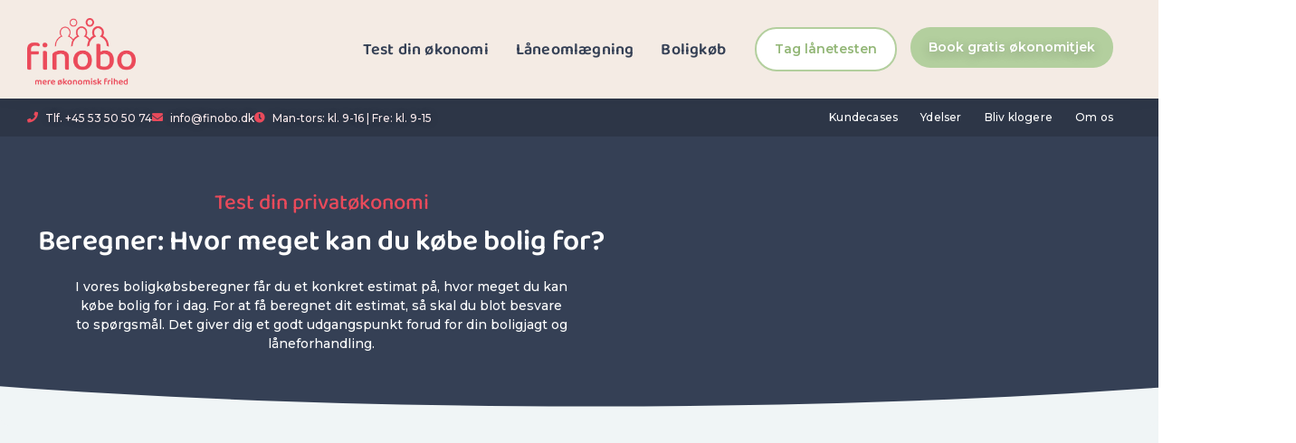

--- FILE ---
content_type: text/html; charset=UTF-8
request_url: https://finobo.dk/beregner-hvor-meget-kan-du-koebe-bolig-for/
body_size: 58804
content:
<!DOCTYPE html><html lang="da-DK"><head><script>if(navigator.userAgent.match(/MSIE|Internet Explorer/i)||navigator.userAgent.match(/Trident\/7\..*?rv:11/i)){let e=document.location.href;if(!e.match(/[?&]nonitro/)){if(e.indexOf("?")==-1){if(e.indexOf("#")==-1){document.location.href=e+"?nonitro=1"}else{document.location.href=e.replace("#","?nonitro=1#")}}else{if(e.indexOf("#")==-1){document.location.href=e+"&nonitro=1"}else{document.location.href=e.replace("#","&nonitro=1#")}}}}</script><link rel="preconnect" href="https://cdn-ilbgpmf.nitrocdn.com" /><meta charset="UTF-8" /><meta name="viewport" content="width=device-width, initial-scale=1" /><meta name="robots" content="index, follow, max-image-preview:large, max-snippet:-1, max-video-preview:-1" /><title>Beregner - hvor meget kan du købe bolig for?</title><meta name="description" content="Tjek hvor meget du kan købe bolig for ved at prøve vores boligkøbsberegner lige her. Beregneren er helt gratis at bruge ⭐️" /><meta property="og:locale" content="da_DK" /><meta property="og:type" content="article" /><meta property="og:title" content="Beregner - hvor meget kan du købe bolig for?" /><meta property="og:description" content="Tjek hvor meget du kan købe bolig for ved at prøve vores boligkøbsberegner lige her. Beregneren er helt gratis at bruge ⭐️" /><meta property="og:url" content="https://finobo.dk/beregner-hvor-meget-kan-du-koebe-bolig-for/" /><meta property="og:site_name" content="Finobo" /><meta property="article:publisher" content="http://facebook.dk/finobodk" /><meta property="article:modified_time" content="2025-06-26T10:44:57+00:00" /><meta property="og:image" content="https://finobo.dk/wp-content/uploads/Gruppebillede_maj2025_samlet_beskaaret_1000pix.png" /><meta property="og:image:width" content="1000" /><meta property="og:image:height" content="602" /><meta property="og:image:type" content="image/png" /><meta name="twitter:card" content="summary_large_image" /><meta name="twitter:label1" content="Estimeret læsetid" /><meta name="twitter:data1" content="3 minutter" /><meta name="generator" content="Elementor 3.34.1; settings: css_print_method-external, google_font-enabled, font_display-swap" /><meta name="msapplication-TileImage" content="https://finobo.dk/wp-content/uploads/Finobo-favicon-cirkel-300x300.png" /><meta name="generator" content="NitroPack" /><script>var NPSH,NitroScrollHelper;NPSH=NitroScrollHelper=function(){let e=null;const o=window.sessionStorage.getItem("nitroScrollPos");function t(){let e=JSON.parse(window.sessionStorage.getItem("nitroScrollPos"))||{};if(typeof e!=="object"){e={}}e[document.URL]=window.scrollY;window.sessionStorage.setItem("nitroScrollPos",JSON.stringify(e))}window.addEventListener("scroll",function(){if(e!==null){clearTimeout(e)}e=setTimeout(t,200)},{passive:true});let r={};r.getScrollPos=()=>{if(!o){return 0}const e=JSON.parse(o);return e[document.URL]||0};r.isScrolled=()=>{return r.getScrollPos()>document.documentElement.clientHeight*.5};return r}();</script><script>(function(){var a=false;var e=document.documentElement.classList;var i=navigator.userAgent.toLowerCase();var n=["android","iphone","ipad"];var r=n.length;var o;var d=null;for(var t=0;t<r;t++){o=n[t];if(i.indexOf(o)>-1)d=o;if(e.contains(o)){a=true;e.remove(o)}}if(a&&d){e.add(d);if(d=="iphone"||d=="ipad"){e.add("ios")}}})();</script><script type="text/worker" id="nitro-web-worker">var preloadRequests=0;var remainingCount={};var baseURI="";self.onmessage=function(e){switch(e.data.cmd){case"RESOURCE_PRELOAD":var o=e.data.requestId;remainingCount[o]=0;e.data.resources.forEach(function(e){preload(e,function(o){return function(){console.log(o+" DONE: "+e);if(--remainingCount[o]==0){self.postMessage({cmd:"RESOURCE_PRELOAD",requestId:o})}}}(o));remainingCount[o]++});break;case"SET_BASEURI":baseURI=e.data.uri;break}};async function preload(e,o){if(typeof URL!=="undefined"&&baseURI){try{var a=new URL(e,baseURI);e=a.href}catch(e){console.log("Worker error: "+e.message)}}console.log("Preloading "+e);try{var n=new Request(e,{mode:"no-cors",redirect:"follow"});await fetch(n);o()}catch(a){console.log(a);var r=new XMLHttpRequest;r.responseType="blob";r.onload=o;r.onerror=o;r.open("GET",e,true);r.send()}}</script><script>window.addEventListener('load', function() {
                let div = document.createElement('div');
                div.innerHTML = document.querySelector('#nitro-fonts-wrapper').textContent;
                document.body.appendChild(div);
            })</script><script id="nprl">(()=>{if(window.NPRL!=undefined)return;(function(e){var t=e.prototype;t.after||(t.after=function(){var e,t=arguments,n=t.length,r=0,i=this,o=i.parentNode,a=Node,c=String,u=document;if(o!==null){while(r<n){(e=t[r])instanceof a?(i=i.nextSibling)!==null?o.insertBefore(e,i):o.appendChild(e):o.appendChild(u.createTextNode(c(e)));++r}}})})(Element);var e,t;e=t=function(){var t=false;var r=window.URL||window.webkitURL;var i=false;var o=true;var a=2;var c=null;var u=null;var d=true;var s=window.nitroGtmExcludes!=undefined;var l=s?JSON.parse(atob(window.nitroGtmExcludes)).map(e=>new RegExp(e)):[];var f;var m;var v=null;var p=null;var g=null;var h={touch:["touchmove","touchend"],default:["mousemove","click","keydown","wheel"]};var E=true;var y=[];var w=false;var b=[];var S=0;var N=0;var L=false;var T=0;var R=null;var O=false;var A=false;var C=false;var P=[];var I=[];var M=[];var k=[];var x=false;var _={};var j=new Map;var B="noModule"in HTMLScriptElement.prototype;var q=requestAnimationFrame||mozRequestAnimationFrame||webkitRequestAnimationFrame||msRequestAnimationFrame;const D="gtm.js?id=";function H(e,t){if(!_[e]){_[e]=[]}_[e].push(t)}function U(e,t){if(_[e]){var n=0,r=_[e];for(var n=0;n<r.length;n++){r[n].call(this,t)}}}function Y(){(function(e,t){var r=null;var i=function(e){r(e)};var o=null;var a={};var c=null;var u=null;var d=0;e.addEventListener(t,function(r){if(["load","DOMContentLoaded"].indexOf(t)!=-1){if(u){Q(function(){e.triggerNitroEvent(t)})}c=true}else if(t=="readystatechange"){d++;n.ogReadyState=d==1?"interactive":"complete";if(u&&u>=d){n.documentReadyState=n.ogReadyState;Q(function(){e.triggerNitroEvent(t)})}}});e.addEventListener(t+"Nitro",function(e){if(["load","DOMContentLoaded"].indexOf(t)!=-1){if(!c){e.preventDefault();e.stopImmediatePropagation()}else{}u=true}else if(t=="readystatechange"){u=n.documentReadyState=="interactive"?1:2;if(d<u){e.preventDefault();e.stopImmediatePropagation()}}});switch(t){case"load":o="onload";break;case"readystatechange":o="onreadystatechange";break;case"pageshow":o="onpageshow";break;default:o=null;break}if(o){Object.defineProperty(e,o,{get:function(){return r},set:function(n){if(typeof n!=="function"){r=null;e.removeEventListener(t+"Nitro",i)}else{if(!r){e.addEventListener(t+"Nitro",i)}r=n}}})}Object.defineProperty(e,"addEventListener"+t,{value:function(r){if(r!=t||!n.startedScriptLoading||document.currentScript&&document.currentScript.hasAttribute("nitro-exclude")){}else{arguments[0]+="Nitro"}e.ogAddEventListener.apply(e,arguments);a[arguments[1]]=arguments[0]}});Object.defineProperty(e,"removeEventListener"+t,{value:function(t){var n=a[arguments[1]];arguments[0]=n;e.ogRemoveEventListener.apply(e,arguments)}});Object.defineProperty(e,"triggerNitroEvent"+t,{value:function(t,n){n=n||e;var r=new Event(t+"Nitro",{bubbles:true});r.isNitroPack=true;Object.defineProperty(r,"type",{get:function(){return t},set:function(){}});Object.defineProperty(r,"target",{get:function(){return n},set:function(){}});e.dispatchEvent(r)}});if(typeof e.triggerNitroEvent==="undefined"){(function(){var t=e.addEventListener;var n=e.removeEventListener;Object.defineProperty(e,"ogAddEventListener",{value:t});Object.defineProperty(e,"ogRemoveEventListener",{value:n});Object.defineProperty(e,"addEventListener",{value:function(n){var r="addEventListener"+n;if(typeof e[r]!=="undefined"){e[r].apply(e,arguments)}else{t.apply(e,arguments)}},writable:true});Object.defineProperty(e,"removeEventListener",{value:function(t){var r="removeEventListener"+t;if(typeof e[r]!=="undefined"){e[r].apply(e,arguments)}else{n.apply(e,arguments)}}});Object.defineProperty(e,"triggerNitroEvent",{value:function(t,n){var r="triggerNitroEvent"+t;if(typeof e[r]!=="undefined"){e[r].apply(e,arguments)}}})})()}}).apply(null,arguments)}Y(window,"load");Y(window,"pageshow");Y(window,"DOMContentLoaded");Y(document,"DOMContentLoaded");Y(document,"readystatechange");try{var F=new Worker(r.createObjectURL(new Blob([document.getElementById("nitro-web-worker").textContent],{type:"text/javascript"})))}catch(e){var F=new Worker("data:text/javascript;base64,"+btoa(document.getElementById("nitro-web-worker").textContent))}F.onmessage=function(e){if(e.data.cmd=="RESOURCE_PRELOAD"){U(e.data.requestId,e)}};if(typeof document.baseURI!=="undefined"){F.postMessage({cmd:"SET_BASEURI",uri:document.baseURI})}var G=function(e){if(--S==0){Q(K)}};var W=function(e){e.target.removeEventListener("load",W);e.target.removeEventListener("error",W);e.target.removeEventListener("nitroTimeout",W);if(e.type!="nitroTimeout"){clearTimeout(e.target.nitroTimeout)}if(--N==0&&S==0){Q(J)}};var X=function(e){var t=e.textContent;try{var n=r.createObjectURL(new Blob([t.replace(/^(?:<!--)?(.*?)(?:-->)?$/gm,"$1")],{type:"text/javascript"}))}catch(e){var n="data:text/javascript;base64,"+btoa(t.replace(/^(?:<!--)?(.*?)(?:-->)?$/gm,"$1"))}return n};var K=function(){n.documentReadyState="interactive";document.triggerNitroEvent("readystatechange");document.triggerNitroEvent("DOMContentLoaded");if(window.pageYOffset||window.pageXOffset){window.dispatchEvent(new Event("scroll"))}A=true;Q(function(){if(N==0){Q(J)}Q($)})};var J=function(){if(!A||O)return;O=true;R.disconnect();en();n.documentReadyState="complete";document.triggerNitroEvent("readystatechange");window.triggerNitroEvent("load",document);window.triggerNitroEvent("pageshow",document);if(window.pageYOffset||window.pageXOffset||location.hash){let e=typeof history.scrollRestoration!=="undefined"&&history.scrollRestoration=="auto";if(e&&typeof NPSH!=="undefined"&&NPSH.getScrollPos()>0&&window.pageYOffset>document.documentElement.clientHeight*.5){window.scrollTo(0,NPSH.getScrollPos())}else if(location.hash){try{let e=document.querySelector(location.hash);if(e){e.scrollIntoView()}}catch(e){}}}var e=null;if(a==1){e=eo}else{e=eu}Q(e)};var Q=function(e){setTimeout(e,0)};var V=function(e){if(e.type=="touchend"||e.type=="click"){g=e}};var $=function(){if(d&&g){setTimeout(function(e){return function(){var t=function(e,t,n){var r=new Event(e,{bubbles:true,cancelable:true});if(e=="click"){r.clientX=t;r.clientY=n}else{r.touches=[{clientX:t,clientY:n}]}return r};var n;if(e.type=="touchend"){var r=e.changedTouches[0];n=document.elementFromPoint(r.clientX,r.clientY);n.dispatchEvent(t("touchstart"),r.clientX,r.clientY);n.dispatchEvent(t("touchend"),r.clientX,r.clientY);n.dispatchEvent(t("click"),r.clientX,r.clientY)}else if(e.type=="click"){n=document.elementFromPoint(e.clientX,e.clientY);n.dispatchEvent(t("click"),e.clientX,e.clientY)}}}(g),150);g=null}};var z=function(e){if(e.tagName=="SCRIPT"&&!e.hasAttribute("data-nitro-for-id")&&!e.hasAttribute("nitro-document-write")||e.tagName=="IMG"&&(e.hasAttribute("src")||e.hasAttribute("srcset"))||e.tagName=="IFRAME"&&e.hasAttribute("src")||e.tagName=="LINK"&&e.hasAttribute("href")&&e.hasAttribute("rel")&&e.getAttribute("rel")=="stylesheet"){if(e.tagName==="IFRAME"&&e.src.indexOf("about:blank")>-1){return}var t="";switch(e.tagName){case"LINK":t=e.href;break;case"IMG":if(k.indexOf(e)>-1)return;t=e.srcset||e.src;break;default:t=e.src;break}var n=e.getAttribute("type");if(!t&&e.tagName!=="SCRIPT")return;if((e.tagName=="IMG"||e.tagName=="LINK")&&(t.indexOf("data:")===0||t.indexOf("blob:")===0))return;if(e.tagName=="SCRIPT"&&n&&n!=="text/javascript"&&n!=="application/javascript"){if(n!=="module"||!B)return}if(e.tagName==="SCRIPT"){if(k.indexOf(e)>-1)return;if(e.noModule&&B){return}let t=null;if(document.currentScript){if(document.currentScript.src&&document.currentScript.src.indexOf(D)>-1){t=document.currentScript}if(document.currentScript.hasAttribute("data-nitro-gtm-id")){e.setAttribute("data-nitro-gtm-id",document.currentScript.getAttribute("data-nitro-gtm-id"))}}else if(window.nitroCurrentScript){if(window.nitroCurrentScript.src&&window.nitroCurrentScript.src.indexOf(D)>-1){t=window.nitroCurrentScript}}if(t&&s){let n=false;for(const t of l){n=e.src?t.test(e.src):t.test(e.textContent);if(n){break}}if(!n){e.type="text/googletagmanagerscript";let n=t.hasAttribute("data-nitro-gtm-id")?t.getAttribute("data-nitro-gtm-id"):t.id;if(!j.has(n)){j.set(n,[])}let r=j.get(n);r.push(e);return}}if(!e.src){if(e.textContent.length>0){e.textContent+="\n;if(document.currentScript.nitroTimeout) {clearTimeout(document.currentScript.nitroTimeout);}; setTimeout(function() { this.dispatchEvent(new Event('load')); }.bind(document.currentScript), 0);"}else{return}}else{}k.push(e)}if(!e.hasOwnProperty("nitroTimeout")){N++;e.addEventListener("load",W,true);e.addEventListener("error",W,true);e.addEventListener("nitroTimeout",W,true);e.nitroTimeout=setTimeout(function(){console.log("Resource timed out",e);e.dispatchEvent(new Event("nitroTimeout"))},5e3)}}};var Z=function(e){if(e.hasOwnProperty("nitroTimeout")&&e.nitroTimeout){clearTimeout(e.nitroTimeout);e.nitroTimeout=null;e.dispatchEvent(new Event("nitroTimeout"))}};document.documentElement.addEventListener("load",function(e){if(e.target.tagName=="SCRIPT"||e.target.tagName=="IMG"){k.push(e.target)}},true);document.documentElement.addEventListener("error",function(e){if(e.target.tagName=="SCRIPT"||e.target.tagName=="IMG"){k.push(e.target)}},true);var ee=["appendChild","replaceChild","insertBefore","prepend","append","before","after","replaceWith","insertAdjacentElement"];var et=function(){if(s){window._nitro_setTimeout=window.setTimeout;window.setTimeout=function(e,t,...n){let r=document.currentScript||window.nitroCurrentScript;if(!r||r.src&&r.src.indexOf(D)==-1){return window._nitro_setTimeout.call(window,e,t,...n)}return window._nitro_setTimeout.call(window,function(e,t){return function(...n){window.nitroCurrentScript=e;t(...n)}}(r,e),t,...n)}}ee.forEach(function(e){HTMLElement.prototype["og"+e]=HTMLElement.prototype[e];HTMLElement.prototype[e]=function(...t){if(this.parentNode||this===document.documentElement){switch(e){case"replaceChild":case"insertBefore":t.pop();break;case"insertAdjacentElement":t.shift();break}t.forEach(function(e){if(!e)return;if(e.tagName=="SCRIPT"){z(e)}else{if(e.children&&e.children.length>0){e.querySelectorAll("script").forEach(z)}}})}return this["og"+e].apply(this,arguments)}})};var en=function(){if(s&&typeof window._nitro_setTimeout==="function"){window.setTimeout=window._nitro_setTimeout}ee.forEach(function(e){HTMLElement.prototype[e]=HTMLElement.prototype["og"+e]})};var er=async function(){if(o){ef(f);ef(V);if(v){clearTimeout(v);v=null}}if(T===1){L=true;return}else if(T===0){T=-1}n.startedScriptLoading=true;Object.defineProperty(document,"readyState",{get:function(){return n.documentReadyState},set:function(){}});var e=document.documentElement;var t={attributes:true,attributeFilter:["src"],childList:true,subtree:true};R=new MutationObserver(function(e,t){e.forEach(function(e){if(e.type=="childList"&&e.addedNodes.length>0){e.addedNodes.forEach(function(e){if(!document.documentElement.contains(e)){return}if(e.tagName=="IMG"||e.tagName=="IFRAME"||e.tagName=="LINK"){z(e)}})}if(e.type=="childList"&&e.removedNodes.length>0){e.removedNodes.forEach(function(e){if(e.tagName=="IFRAME"||e.tagName=="LINK"){Z(e)}})}if(e.type=="attributes"){var t=e.target;if(!document.documentElement.contains(t)){return}if(t.tagName=="IFRAME"||t.tagName=="LINK"||t.tagName=="IMG"||t.tagName=="SCRIPT"){z(t)}}})});R.observe(e,t);if(!s){et()}await Promise.all(P);var r=b.shift();var i=null;var a=false;while(r){var c;var u=JSON.parse(atob(r.meta));var d=u.delay;if(r.type=="inline"){var l=document.getElementById(r.id);if(l){l.remove()}else{r=b.shift();continue}c=X(l);if(c===false){r=b.shift();continue}}else{c=r.src}if(!a&&r.type!="inline"&&(typeof u.attributes.async!="undefined"||typeof u.attributes.defer!="undefined")){if(i===null){i=r}else if(i===r){a=true}if(!a){b.push(r);r=b.shift();continue}}var m=document.createElement("script");m.src=c;m.setAttribute("data-nitro-for-id",r.id);for(var p in u.attributes){try{if(u.attributes[p]===false){m.setAttribute(p,"")}else{m.setAttribute(p,u.attributes[p])}}catch(e){console.log("Error while setting script attribute",m,e)}}m.async=false;if(u.canonicalLink!=""&&Object.getOwnPropertyDescriptor(m,"src")?.configurable!==false){(e=>{Object.defineProperty(m,"src",{get:function(){return e.canonicalLink},set:function(){}})})(u)}if(d){setTimeout((function(e,t){var n=document.querySelector("[data-nitro-marker-id='"+t+"']");if(n){n.after(e)}else{document.head.appendChild(e)}}).bind(null,m,r.id),d)}else{m.addEventListener("load",G);m.addEventListener("error",G);if(!m.noModule||!B){S++}var g=document.querySelector("[data-nitro-marker-id='"+r.id+"']");if(g){Q(function(e,t){return function(){e.after(t)}}(g,m))}else{Q(function(e){return function(){document.head.appendChild(e)}}(m))}}r=b.shift()}};var ei=function(){var e=document.getElementById("nitro-deferred-styles");var t=document.createElement("div");t.innerHTML=e.textContent;return t};var eo=async function(e){isPreload=e&&e.type=="NitroPreload";if(!isPreload){T=-1;E=false;if(o){ef(f);ef(V);if(v){clearTimeout(v);v=null}}}if(w===false){var t=ei();let e=t.querySelectorAll('style,link[rel="stylesheet"]');w=e.length;if(w){let e=document.getElementById("nitro-deferred-styles-marker");e.replaceWith.apply(e,t.childNodes)}else if(isPreload){Q(ed)}else{es()}}else if(w===0&&!isPreload){es()}};var ea=function(){var e=ei();var t=e.childNodes;var n;var r=[];for(var i=0;i<t.length;i++){n=t[i];if(n.href){r.push(n.href)}}var o="css-preload";H(o,function(e){eo(new Event("NitroPreload"))});if(r.length){F.postMessage({cmd:"RESOURCE_PRELOAD",resources:r,requestId:o})}else{Q(function(){U(o)})}};var ec=function(){if(T===-1)return;T=1;var e=[];var t,n;for(var r=0;r<b.length;r++){t=b[r];if(t.type!="inline"){if(t.src){n=JSON.parse(atob(t.meta));if(n.delay)continue;if(n.attributes.type&&n.attributes.type=="module"&&!B)continue;e.push(t.src)}}}if(e.length){var i="js-preload";H(i,function(e){T=2;if(L){Q(er)}});F.postMessage({cmd:"RESOURCE_PRELOAD",resources:e,requestId:i})}};var eu=function(){while(I.length){style=I.shift();if(style.hasAttribute("nitropack-onload")){style.setAttribute("onload",style.getAttribute("nitropack-onload"));Q(function(e){return function(){e.dispatchEvent(new Event("load"))}}(style))}}while(M.length){style=M.shift();if(style.hasAttribute("nitropack-onerror")){style.setAttribute("onerror",style.getAttribute("nitropack-onerror"));Q(function(e){return function(){e.dispatchEvent(new Event("error"))}}(style))}}};var ed=function(){if(!x){if(i){Q(function(){var e=document.getElementById("nitro-critical-css");if(e){e.remove()}})}x=true;onStylesLoadEvent=new Event("NitroStylesLoaded");onStylesLoadEvent.isNitroPack=true;window.dispatchEvent(onStylesLoadEvent)}};var es=function(){if(a==2){Q(er)}else{eu()}};var el=function(e){m.forEach(function(t){document.addEventListener(t,e,true)})};var ef=function(e){m.forEach(function(t){document.removeEventListener(t,e,true)})};if(s){et()}return{setAutoRemoveCriticalCss:function(e){i=e},registerScript:function(e,t,n){b.push({type:"remote",src:e,id:t,meta:n})},registerInlineScript:function(e,t){b.push({type:"inline",id:e,meta:t})},registerStyle:function(e,t,n){y.push({href:e,rel:t,media:n})},onLoadStyle:function(e){I.push(e);if(w!==false&&--w==0){Q(ed);if(E){E=false}else{es()}}},onErrorStyle:function(e){M.push(e);if(w!==false&&--w==0){Q(ed);if(E){E=false}else{es()}}},loadJs:function(e,t){if(!e.src){var n=X(e);if(n!==false){e.src=n;e.textContent=""}}if(t){Q(function(e,t){return function(){e.after(t)}}(t,e))}else{Q(function(e){return function(){document.head.appendChild(e)}}(e))}},loadQueuedResources:async function(){window.dispatchEvent(new Event("NitroBootStart"));if(p){clearTimeout(p);p=null}window.removeEventListener("load",e.loadQueuedResources);f=a==1?er:eo;if(!o||g){Q(f)}else{if(navigator.userAgent.indexOf(" Edge/")==-1){ea();H("css-preload",ec)}el(f);if(u){if(c){v=setTimeout(f,c)}}else{}}},fontPreload:function(e){var t="critical-fonts";H(t,function(e){document.getElementById("nitro-critical-fonts").type="text/css"});F.postMessage({cmd:"RESOURCE_PRELOAD",resources:e,requestId:t})},boot:function(){if(t)return;t=true;C=typeof NPSH!=="undefined"&&NPSH.isScrolled();let n=document.prerendering;if(location.hash||C||n){o=false}m=h.default.concat(h.touch);p=setTimeout(e.loadQueuedResources,1500);el(V);if(C){e.loadQueuedResources()}else{window.addEventListener("load",e.loadQueuedResources)}},addPrerequisite:function(e){P.push(e)},getTagManagerNodes:function(e){if(!e)return j;return j.get(e)??[]}}}();var n,r;n=r=function(){var t=document.write;return{documentWrite:function(n,r){if(n&&n.hasAttribute("nitro-exclude")){return t.call(document,r)}var i=null;if(n.documentWriteContainer){i=n.documentWriteContainer}else{i=document.createElement("span");n.documentWriteContainer=i}var o=null;if(n){if(n.hasAttribute("data-nitro-for-id")){o=document.querySelector('template[data-nitro-marker-id="'+n.getAttribute("data-nitro-for-id")+'"]')}else{o=n}}i.innerHTML+=r;i.querySelectorAll("script").forEach(function(e){e.setAttribute("nitro-document-write","")});if(!i.parentNode){if(o){o.parentNode.insertBefore(i,o)}else{document.body.appendChild(i)}}var a=document.createElement("span");a.innerHTML=r;var c=a.querySelectorAll("script");if(c.length){c.forEach(function(t){var n=t.getAttributeNames();var r=document.createElement("script");n.forEach(function(e){r.setAttribute(e,t.getAttribute(e))});r.async=false;if(!t.src&&t.textContent){r.textContent=t.textContent}e.loadJs(r,o)})}},TrustLogo:function(e,t){var n=document.getElementById(e);var r=document.createElement("img");r.src=t;n.parentNode.insertBefore(r,n)},documentReadyState:"loading",ogReadyState:document.readyState,startedScriptLoading:false,loadScriptDelayed:function(e,t){setTimeout(function(){var t=document.createElement("script");t.src=e;document.head.appendChild(t)},t)}}}();document.write=function(e){n.documentWrite(document.currentScript,e)};document.writeln=function(e){n.documentWrite(document.currentScript,e+"\n")};window.NPRL=e;window.NitroResourceLoader=t;window.NPh=n;window.NitroPackHelper=r})();</script><style type="text/css" id="nitro-critical-css">@charset "UTF-8";a,body,div,h1,h2,h3,html,li,p,span,ul{border:0;font-size:100%;font-style:inherit;font-weight:inherit;margin:0;outline:0;padding:0;vertical-align:baseline}html{-webkit-text-size-adjust:100%;-ms-text-size-adjust:100%}body{margin:0}article,footer,header,main,nav,section{display:block}template{display:none}a{background-color:transparent}a,a:visited{text-decoration:none}img{border:0}svg:not(:root){overflow:hidden}@media (min-width:544px){.ast-container{max-width:100%}}@media (min-width:768px){.ast-container{max-width:100%}}@media (min-width:992px){.ast-container{max-width:100%}}@media (min-width:1200px){.ast-container{max-width:100%}}.ast-container{margin-left:auto;margin-right:auto;padding-left:20px;padding-right:20px}.ast-container::after{content:"";display:table;clear:both}h1,h2,h3{clear:both}.entry-content :where(h1),h1{color:#808285;font-size:2em;line-height:1.2}.entry-content :where(h2),h2{color:#808285;font-size:1.7em;line-height:1.3}.entry-content :where(h3),h3{color:#808285;font-size:1.5em;line-height:1.4}html{box-sizing:border-box}*,:after,:before{box-sizing:inherit}body{color:#808285;background:#fff;font-style:normal}ul{margin:0 0 1.5em 3em}ul{list-style:disc}li>ul{margin-bottom:0;margin-left:1.5em}i{font-style:italic}img{height:auto;max-width:100%}a{color:#4169e1}.screen-reader-text{border:0;clip:rect(1px,1px,1px,1px);height:1px;margin:-1px;overflow:hidden;padding:0;position:absolute;width:1px;word-wrap:normal !important}#primary:after,#primary:before,.ast-container:after,.ast-container:before,.clear:after,.clear:before,.site-content:after,.site-content:before,.site-main:after,.site-main:before{content:"";display:table}#primary:after,.ast-container:after,.clear:after,.site-content:after,.site-main:after{clear:both}body{-webkit-font-smoothing:antialiased;-moz-osx-font-smoothing:grayscale}body:not(.logged-in){position:relative}#page{position:relative}a{text-decoration:none}img{vertical-align:middle}.entry-content :where(h1,h2,h3,h4,h5,h6){margin-bottom:20px}p{margin-bottom:1.75em}body{line-height:1.8571428571429}body{background-color:#fff}#page{display:block}#primary{display:block;position:relative;float:left;width:100%}#primary{margin:4em 0}.ast-page-builder-template .site-content>.ast-container{max-width:100%;padding:0}.ast-page-builder-template .site-content #primary{padding:0;margin:0}.ast-page-builder-template .entry-header{margin-top:4em;margin-left:auto;margin-right:auto;padding-left:20px;padding-right:20px}.ast-page-builder-template .entry-header.ast-header-without-markup{margin-top:0;margin-bottom:0}.entry-content>:last-child{margin-bottom:0}body{overflow-x:hidden}.page .entry-header{margin-bottom:1.5em}.ast-single-post .entry-header.ast-header-without-markup{margin-bottom:0}.entry-header{margin-bottom:1.2em;word-wrap:break-word}.entry-content{word-wrap:break-word}.entry-content p{margin-bottom:1.6em}.entry-content::after{display:table;clear:both;content:""}:root{--ast-post-nav-space:0;--ast-container-default-xlg-padding:6.67em;--ast-container-default-lg-padding:5.67em;--ast-container-default-slg-padding:4.34em;--ast-container-default-md-padding:3.34em;--ast-container-default-sm-padding:6.67em;--ast-container-default-xs-padding:2.4em;--ast-container-default-xxs-padding:1.4em;--ast-code-block-background:#eee;--ast-comment-inputs-background:#fafafa;--ast-normal-container-width:1200px;--ast-narrow-container-width:750px;--ast-blog-title-font-weight:normal;--ast-blog-meta-weight:inherit;--ast-global-color-primary:var(--ast-global-color-5);--ast-global-color-secondary:var(--ast-global-color-4);--ast-global-color-alternate-background:var(--ast-global-color-7);--ast-global-color-subtle-background:var(--ast-global-color-6);--ast-bg-style-guide:var(--ast-global-color-secondary,--ast-global-color-5);--ast-shadow-style-guide:0px 0px 4px 0 rgba(0,0,0,.34);--ast-global-dark-bg-style:#fff;--ast-global-dark-lfs:#fbfbfb;--ast-widget-bg-color:#fafafa;--ast-wc-container-head-bg-color:#fbfbfb;--ast-title-layout-bg:#eee;--ast-search-border-color:#e7e7e7;--ast-lifter-hover-bg:#e6e6e6;--ast-gallery-block-color:#000;--srfm-color-input-label:var(--ast-global-color-2)}html{font-size:87.5%}a{color:#b56e73}body{font-family:"Montserrat",sans-serif;font-weight:400;font-size:14px;font-size:1rem}h1,h2,h3,.entry-content :where(h1,h2,h3,h4,h5,h6){font-weight:700}h1,.entry-content :where(h1){font-size:22px;font-size:1.5714285714286rem;line-height:1.4em}h2,.entry-content :where(h2){font-size:7px;font-size:.5rem;line-height:1.3em}h3,.entry-content :where(h3){font-size:18px;font-size:1.2857142857143rem;line-height:1.3em}body,h1,h2,h3,.entry-content :where(h1,h2,h3,h4,h5,h6){color:#3a3a3a}.ast-page-builder-template .site-content>.ast-container{max-width:100%;padding:0}.ast-page-builder-template .site .site-content #primary{padding:0;margin:0}.ast-page-builder-template .entry-header.ast-header-without-markup{margin-top:0;margin-bottom:0}.ast-page-builder-template .entry-header{margin-top:4em;margin-left:auto;margin-right:auto;padding-left:20px;padding-right:20px}@media (min-width:544px){.ast-container{max-width:100%}}@media (min-width:769px){.ast-container{max-width:1240px}}:root{--ast-global-color-0:#e94a5b;--ast-global-color-1:#3a3a3a;--ast-global-color-2:#3a3a3a;--ast-global-color-3:#4b4f58;--ast-global-color-4:#f5f5f5;--ast-global-color-5:#fff;--ast-global-color-6:#f2f5f7;--ast-global-color-7:#424242;--ast-global-color-8:#000}:root{--ast-border-color:#ddd}header.entry-header{text-align:left}.elementor-widget-heading .elementor-heading-title{margin:0}.elementor-screen-only,.screen-reader-text{top:0 !important}#ast-scroll-top{display:none;position:fixed;text-align:center;z-index:99;width:2.1em;height:2.1em;line-height:2.1;color:#fff;border-radius:2px;content:"";outline:inherit}@media (min-width:769px){#ast-scroll-top{content:"769"}}.ast-scroll-to-top-right{right:30px;bottom:30px}#ast-scroll-top{background-color:#b56e73;font-size:15px}.ast-scroll-top-icon::before{content:"";font-family:Astra;text-decoration:inherit}.ast-scroll-top-icon{transform:rotate(180deg)}:root{--e-global-color-astglobalcolor0:#e94a5b;--e-global-color-astglobalcolor1:#3a3a3a;--e-global-color-astglobalcolor2:#3a3a3a;--e-global-color-astglobalcolor3:#4b4f58;--e-global-color-astglobalcolor4:#f5f5f5;--e-global-color-astglobalcolor5:#fff;--e-global-color-astglobalcolor6:#f2f5f7;--e-global-color-astglobalcolor7:#424242;--e-global-color-astglobalcolor8:#000}:root{--wp--preset--aspect-ratio--square:1;--wp--preset--aspect-ratio--4-3:4/3;--wp--preset--aspect-ratio--3-4:3/4;--wp--preset--aspect-ratio--3-2:3/2;--wp--preset--aspect-ratio--2-3:2/3;--wp--preset--aspect-ratio--16-9:16/9;--wp--preset--aspect-ratio--9-16:9/16;--wp--preset--color--black:#000;--wp--preset--color--cyan-bluish-gray:#abb8c3;--wp--preset--color--white:#fff;--wp--preset--color--pale-pink:#f78da7;--wp--preset--color--vivid-red:#cf2e2e;--wp--preset--color--luminous-vivid-orange:#ff6900;--wp--preset--color--luminous-vivid-amber:#fcb900;--wp--preset--color--light-green-cyan:#7bdcb5;--wp--preset--color--vivid-green-cyan:#00d084;--wp--preset--color--pale-cyan-blue:#8ed1fc;--wp--preset--color--vivid-cyan-blue:#0693e3;--wp--preset--color--vivid-purple:#9b51e0;--wp--preset--color--ast-global-color-0:var(--ast-global-color-0);--wp--preset--color--ast-global-color-1:var(--ast-global-color-1);--wp--preset--color--ast-global-color-2:var(--ast-global-color-2);--wp--preset--color--ast-global-color-3:var(--ast-global-color-3);--wp--preset--color--ast-global-color-4:var(--ast-global-color-4);--wp--preset--color--ast-global-color-5:var(--ast-global-color-5);--wp--preset--color--ast-global-color-6:var(--ast-global-color-6);--wp--preset--color--ast-global-color-7:var(--ast-global-color-7);--wp--preset--color--ast-global-color-8:var(--ast-global-color-8);--wp--preset--gradient--vivid-cyan-blue-to-vivid-purple:linear-gradient(135deg,#0693e3 0%,#9b51e0 100%);--wp--preset--gradient--light-green-cyan-to-vivid-green-cyan:linear-gradient(135deg,#7adcb4 0%,#00d082 100%);--wp--preset--gradient--luminous-vivid-amber-to-luminous-vivid-orange:linear-gradient(135deg,#fcb900 0%,#ff6900 100%);--wp--preset--gradient--luminous-vivid-orange-to-vivid-red:linear-gradient(135deg,#ff6900 0%,#cf2e2e 100%);--wp--preset--gradient--very-light-gray-to-cyan-bluish-gray:linear-gradient(135deg,#eee 0%,#a9b8c3 100%);--wp--preset--gradient--cool-to-warm-spectrum:linear-gradient(135deg,#4aeadc 0%,#9778d1 20%,#cf2aba 40%,#ee2c82 60%,#fb6962 80%,#fef84c 100%);--wp--preset--gradient--blush-light-purple:linear-gradient(135deg,#ffceec 0%,#9896f0 100%);--wp--preset--gradient--blush-bordeaux:linear-gradient(135deg,#fecda5 0%,#fe2d2d 50%,#6b003e 100%);--wp--preset--gradient--luminous-dusk:linear-gradient(135deg,#ffcb70 0%,#c751c0 50%,#4158d0 100%);--wp--preset--gradient--pale-ocean:linear-gradient(135deg,#fff5cb 0%,#b6e3d4 50%,#33a7b5 100%);--wp--preset--gradient--electric-grass:linear-gradient(135deg,#caf880 0%,#71ce7e 100%);--wp--preset--gradient--midnight:linear-gradient(135deg,#020381 0%,#2874fc 100%);--wp--preset--font-size--small:13px;--wp--preset--font-size--medium:20px;--wp--preset--font-size--large:36px;--wp--preset--font-size--x-large:42px;--wp--preset--spacing--20:.44rem;--wp--preset--spacing--30:.67rem;--wp--preset--spacing--40:1rem;--wp--preset--spacing--50:1.5rem;--wp--preset--spacing--60:2.25rem;--wp--preset--spacing--70:3.38rem;--wp--preset--spacing--80:5.06rem;--wp--preset--shadow--natural:6px 6px 9px rgba(0,0,0,.2);--wp--preset--shadow--deep:12px 12px 50px rgba(0,0,0,.4);--wp--preset--shadow--sharp:6px 6px 0px rgba(0,0,0,.2);--wp--preset--shadow--outlined:6px 6px 0px -3px #fff,6px 6px #000;--wp--preset--shadow--crisp:6px 6px 0px #000}:root{--wp--style--global--content-size:var(--wp--custom--ast-content-width-size);--wp--style--global--wide-size:var(--wp--custom--ast-wide-width-size)}:where(body){margin:0}:root{--wp--style--block-gap:24px}body{padding-top:0px;padding-right:0px;padding-bottom:0px;padding-left:0px}a:where(:not(.wp-element-button)){text-decoration:none}:root{--direction-multiplier:1}.elementor-screen-only,.screen-reader-text{height:1px;margin:-1px;overflow:hidden;padding:0;position:absolute;top:-10000em;width:1px;clip:rect(0,0,0,0);border:0}.elementor *,.elementor :after,.elementor :before{box-sizing:border-box}.elementor a{box-shadow:none;text-decoration:none}.elementor img{border:none;border-radius:0;box-shadow:none;height:auto;max-width:100%}.elementor .elementor-background-overlay{inset:0;position:absolute}.elementor-widget-wrap>.elementor-element.elementor-absolute{position:absolute}.elementor-widget-wrap .elementor-element.elementor-widget__width-auto{max-width:100%}.elementor-element.elementor-absolute{z-index:1}.elementor-element{--flex-direction:initial;--flex-wrap:initial;--justify-content:initial;--align-items:initial;--align-content:initial;--gap:initial;--flex-basis:initial;--flex-grow:initial;--flex-shrink:initial;--order:initial;--align-self:initial;align-self:var(--align-self);flex-basis:var(--flex-basis);flex-grow:var(--flex-grow);flex-shrink:var(--flex-shrink);order:var(--order)}.elementor-element:where(.e-con-full,.elementor-widget){align-content:var(--align-content);align-items:var(--align-items);flex-direction:var(--flex-direction);flex-wrap:var(--flex-wrap);gap:var(--row-gap) var(--column-gap);justify-content:var(--justify-content)}.elementor-align-center{text-align:center}.elementor-align-center .elementor-button{width:auto}:root{--page-title-display:block}.elementor-section{position:relative}.elementor-section .elementor-container{display:flex;margin-inline:auto;position:relative}.elementor-section.elementor-section-boxed>.elementor-container{max-width:1140px}.elementor-section.elementor-section-items-top>.elementor-container{align-items:flex-start}.elementor-section.elementor-section-items-middle>.elementor-container{align-items:center}.elementor-widget-wrap{align-content:flex-start;flex-wrap:wrap;position:relative;width:100%}.elementor:not(.elementor-bc-flex-widget) .elementor-widget-wrap{display:flex}.elementor-widget-wrap>.elementor-element{width:100%}.elementor-widget{position:relative}.elementor-widget:not(:last-child){margin-block-end:var(--kit-widget-spacing,20px)}.elementor-widget:not(:last-child).elementor-absolute,.elementor-widget:not(:last-child).elementor-widget__width-auto{margin-block-end:0}.elementor-column{display:flex;min-height:1px;position:relative}.elementor-column-gap-default>.elementor-column>.elementor-element-populated{padding:10px}.elementor-inner-section .elementor-column-gap-no .elementor-element-populated{padding:0}@media (min-width:768px){.elementor-column.elementor-col-25{width:25%}.elementor-column.elementor-col-50{width:50%}.elementor-column.elementor-col-100{width:100%}}.elementor-grid{display:grid;grid-column-gap:var(--grid-column-gap);grid-row-gap:var(--grid-row-gap)}.elementor-grid .elementor-grid-item{min-width:0}.elementor-grid-0 .elementor-grid{display:inline-block;margin-block-end:calc(-1 * var(--grid-row-gap));width:100%;word-spacing:var(--grid-column-gap)}.elementor-grid-0 .elementor-grid .elementor-grid-item{display:inline-block;margin-block-end:var(--grid-row-gap);word-break:break-word}@media (prefers-reduced-motion:no-preference){html{scroll-behavior:smooth}}.elementor-heading-title{line-height:1;margin:0;padding:0}.elementor-button{background-color:#69727d;border-radius:3px;color:#fff;display:inline-block;fill:#fff;font-size:15px;line-height:1;padding:12px 24px;text-align:center}.elementor-button:visited{color:#fff}.elementor-button-content-wrapper{display:flex;flex-direction:row;gap:5px;justify-content:center}.elementor-button-text{display:inline-block}.elementor-button span{text-decoration:inherit}.elementor-view-stacked .elementor-icon{background-color:#69727d;color:#fff;fill:#fff;padding:.5em}.elementor-icon{color:#69727d;display:inline-block;font-size:50px;line-height:1;text-align:center}.elementor-icon i{display:block;height:1em;position:relative;width:1em}.elementor-icon i:before{left:50%;position:absolute;transform:translateX(-50%)}.elementor-shape-square .elementor-icon{border-radius:0}.elementor-shape-circle .elementor-icon{border-radius:50%}@media (min-width:1025px) and (max-width:99999px){.elementor .elementor-hidden-desktop{display:none}}.elementor-widget-image{text-align:center}.elementor-widget-image a{display:inline-block}.elementor-widget-image img{display:inline-block;vertical-align:middle}.elementor-scrolling-tracker{--scrolling-track-default-progress-color:#61ce70;--scrolling-track-default-color:#eee}.elementor-scrolling-tracker-horizontal{align-items:center;background-color:var(--scrolling-track-default-color);border-color:var(--horizontal-border-color);border-radius:var(--border-radius);border-style:var(--horizontal-border-style);border-width:var(--horizontal-border-top-width,2px) var(--horizontal-border-right-width,2px) var(--horizontal-border-bottom-width,2px) var(--horizontal-border-left-width,2px);direction:var(--direction);display:flex;height:var(--horizontal-height,20px);padding:var(--tracker-padding);width:100%}.elementor-scrolling-tracker-horizontal .current-progress{align-items:center;background-color:var(--scrolling-track-default-progress-color);border-color:var(--horizontal-progress-border-color);border-radius:var(--progress-border-radius);border-style:var(--horizontal-progress-border);border-width:var(--horizontal-progress-border-top-width,2px) var(--horizontal-progress-border-right-width,2px) var(--horizontal-progress-border-bottom-width,2px) var(--horizontal-progress-border-left-width,2px);display:none;height:100%;position:relative}.elementor-scrolling-tracker-horizontal .current-progress .current-progress-percentage{color:var(--percentage-color,var(--scrolling-track-precentage-default-color));direction:var(--text-direction);inset-inline:auto .5em;position:absolute}.elementor-widget.elementor-icon-list--layout-inline .elementor-widget-container{overflow:hidden}.elementor-widget .elementor-icon-list-items.elementor-inline-items{display:flex;flex-wrap:wrap;margin-inline:-8px}.elementor-widget .elementor-icon-list-items.elementor-inline-items .elementor-inline-item{word-break:break-word}.elementor-widget .elementor-icon-list-items.elementor-inline-items .elementor-icon-list-item{margin-inline:8px}.elementor-widget .elementor-icon-list-items.elementor-inline-items .elementor-icon-list-item:after{border-width:0;border-inline-start-width:1px;border-style:solid;height:100%;inset-inline-end:-8px;inset-inline-start:auto;position:relative;width:auto}.elementor-widget .elementor-icon-list-items{list-style-type:none;margin:0;padding:0}.elementor-widget .elementor-icon-list-item{margin:0;padding:0;position:relative}.elementor-widget .elementor-icon-list-item:after{inset-block-end:0;position:absolute;width:100%}.elementor-widget .elementor-icon-list-item,.elementor-widget .elementor-icon-list-item a{align-items:var(--icon-vertical-align,center);display:flex;font-size:inherit}.elementor-widget .elementor-icon-list-icon+.elementor-icon-list-text{align-self:center;padding-inline-start:5px}.elementor-widget .elementor-icon-list-icon{display:flex;inset-block-start:var(--icon-vertical-offset,initial);position:relative}.elementor-widget .elementor-icon-list-icon i{font-size:var(--e-icon-list-icon-size);width:1.25em}.elementor-widget.elementor-widget-icon-list .elementor-icon-list-icon{text-align:var(--e-icon-list-icon-align)}.elementor-widget.elementor-list-item-link-full_width a{width:100%}.elementor-widget.elementor-align-start .elementor-icon-list-item,.elementor-widget.elementor-align-start .elementor-icon-list-item a{justify-content:start;text-align:start}.elementor-widget.elementor-align-start .elementor-inline-items{justify-content:start}.elementor-widget:not(.elementor-align-end) .elementor-icon-list-item:after{inset-inline-start:0}@media (min-width:-1){.elementor-widget:not(.elementor-widescreen-align-end) .elementor-icon-list-item:after{inset-inline-start:0}.elementor-widget:not(.elementor-widescreen-align-start) .elementor-icon-list-item:after{inset-inline-end:0}}@media (max-width:-1){.elementor-widget:not(.elementor-laptop-align-end) .elementor-icon-list-item:after{inset-inline-start:0}.elementor-widget:not(.elementor-laptop-align-start) .elementor-icon-list-item:after{inset-inline-end:0}.elementor-widget:not(.elementor-tablet_extra-align-end) .elementor-icon-list-item:after{inset-inline-start:0}.elementor-widget:not(.elementor-tablet_extra-align-start) .elementor-icon-list-item:after{inset-inline-end:0}}@media (max-width:-1){.elementor-widget:not(.elementor-mobile_extra-align-end) .elementor-icon-list-item:after{inset-inline-start:0}.elementor-widget:not(.elementor-mobile_extra-align-start) .elementor-icon-list-item:after{inset-inline-end:0}}.elementor .elementor-element ul.elementor-icon-list-items{padding:0}.elementor-widget-social-icons.elementor-grid-0 .elementor-widget-container{font-size:0;line-height:1}.elementor-widget-social-icons .elementor-grid{grid-column-gap:var(--grid-column-gap,5px);grid-row-gap:var(--grid-row-gap,5px);grid-template-columns:var(--grid-template-columns);justify-content:var(--justify-content,center);justify-items:var(--justify-content,center)}.elementor-icon.elementor-social-icon{font-size:var(--icon-size,25px);height:calc(var(--icon-size,25px) + 2 * var(--icon-padding,.5em));line-height:var(--icon-size,25px);width:calc(var(--icon-size,25px) + 2 * var(--icon-padding,.5em))}.elementor-social-icon{--e-social-icon-icon-color:#fff;align-items:center;background-color:#69727d;display:inline-flex;justify-content:center;text-align:center}.elementor-social-icon i{color:var(--e-social-icon-icon-color)}.elementor-social-icon:last-child{margin:0}.elementor-social-icon-facebook{background-color:#3b5998}.elementor-social-icon-instagram{background-color:#262626}.elementor-social-icon-linkedin{background-color:#0077b5}.elementor-column .elementor-spacer-inner{height:var(--spacer-size)}.elementor-shape{direction:ltr;left:0;line-height:0;overflow:hidden;position:absolute;width:100%}.elementor-shape-top{top:-1px}.elementor-shape-top:not([data-negative=false]) svg{z-index:-1}.elementor-shape-bottom{bottom:-1px}.elementor-shape[data-negative=true].elementor-shape-top{transform:rotate(180deg)}.elementor-shape svg{display:block;left:50%;position:relative;transform:translateX(-50%);width:calc(100% + 1.3px)}.elementor-shape .elementor-shape-fill{fill:#fff;transform:rotateY(0deg);transform-origin:center}.elementor-item:after,.elementor-item:before{display:block;position:absolute}.elementor-item:not(:hover):not(:focus):not(.elementor-item-active):not(.highlighted):after,.elementor-item:not(:hover):not(:focus):not(.elementor-item-active):not(.highlighted):before{opacity:0}.elementor-widget-nav-menu .elementor-widget-container{display:flex;flex-direction:column}.elementor-nav-menu{position:relative;z-index:2}.elementor-nav-menu:after{clear:both;content:" ";display:block;font:0/0 serif;height:0;overflow:hidden;visibility:hidden}.elementor-nav-menu,.elementor-nav-menu li,.elementor-nav-menu ul{display:block;line-height:normal;list-style:none;margin:0;padding:0}.elementor-nav-menu ul{display:none}.elementor-nav-menu a,.elementor-nav-menu li{position:relative}.elementor-nav-menu li{border-width:0}.elementor-nav-menu a{align-items:center;display:flex}.elementor-nav-menu a{line-height:20px;padding:10px 20px}.elementor-nav-menu--dropdown{background-color:#fff;font-size:13px}.elementor-nav-menu--dropdown.elementor-nav-menu__container{margin-top:10px;overflow-x:hidden;overflow-y:auto;transform-origin:top}.elementor-nav-menu--dropdown.elementor-nav-menu__container .elementor-sub-item{font-size:.85em}.elementor-nav-menu--dropdown a{color:#33373d}ul.elementor-nav-menu--dropdown a{border-inline-start:8px solid transparent;text-shadow:none}[data-elementor-type=popup]:not(.elementor-edit-area){display:none}.elementor-kit-285{--e-global-color-primary:#354055;--e-global-color-secondary:#6e1b0c;--e-global-color-text:#666;--e-global-color-accent:#6e1b0c;--e-global-color-4e7aee4c:#f7f7f7;--e-global-color-71c100c9:#f0f5f6;--e-global-color-15f4a207:#dcebd1;--e-global-color-239ceb0:#fff;--e-global-color-9d72964:#000;--e-global-typography-primary-font-family:"Baloo 2";--e-global-typography-secondary-font-family:"Baloo 2";--e-global-typography-text-font-family:"Montserrat";--e-global-typography-accent-font-family:"Montserrat";color:#666;font-family:"Montserrat",Sans-serif;font-size:13px;font-weight:500;line-height:1.2em;letter-spacing:0px;word-spacing:0em}.elementor-kit-285 .elementor-button{background-color:#e94a5b;box-shadow:0px 0px 10px 0px rgba(0,0,0,0);border-radius:150px 150px 150px 150px;padding:15px 25px 15px 25px}.elementor-kit-285 p{margin-block-end:25px}.elementor-kit-285 a{color:#9c9c9c;letter-spacing:0px;word-spacing:0em}.elementor-kit-285 h1{color:#354055;font-family:"Baloo Bhai 2",Sans-serif;font-size:25px;font-weight:700;line-height:1.2em;letter-spacing:0px;word-spacing:0em}.elementor-kit-285 h2{color:#354055;font-family:"Baloo Bhai 2",Sans-serif;font-size:25px;font-weight:700;line-height:1.2em;letter-spacing:0px;word-spacing:0em}.elementor-kit-285 h3{color:#354055;font-family:"Baloo Bhai 2",Sans-serif;font-size:25px;font-weight:700;line-height:1.2em;letter-spacing:0px;word-spacing:0em}.elementor-section.elementor-section-boxed>.elementor-container{max-width:1200px}.elementor-widget:not(:last-child){margin-block-end:20px}.elementor-element{--widgets-spacing:20px 20px;--widgets-spacing-row:20px;--widgets-spacing-column:20px}.uael-nav-menu li,.uael-nav-menu ul,ul.uael-nav-menu{list-style:none !important;margin:0;padding:0}.uael-nav-menu li.menu-item{position:relative}.elementor-widget-uael-nav-menu .elementor-widget-container,.uael-nav-menu a.uael-menu-item,.uael-nav-menu__layout-horizontal,.uael-nav-menu__layout-horizontal .uael-nav-menu,.uael-nav-menu__toggle,div.uael-nav-menu{-js-display:flex;display:-webkit-box;display:-webkit-flex;display:-moz-box;display:-ms-flexbox;display:flex}.elementor-widget-uael-nav-menu .elementor-widget-container,div.uael-nav-menu{-webkit-box-orient:vertical;-webkit-box-direction:normal;-webkit-flex-direction:column;-moz-box-orient:vertical;-moz-box-direction:normal;-ms-flex-direction:column;flex-direction:column}.uael-nav-menu__layout-horizontal .uael-nav-menu{-webkit-flex-wrap:wrap;-ms-flex-wrap:wrap;flex-wrap:wrap}.uael-layout-horizontal .uael-nav-menu__toggle,.uael-nav-menu .parent-has-no-child .uael-menu-toggle{display:none}.uael-nav-menu__layout-horizontal .uael-nav-menu .sub-menu{position:absolute;top:100%;left:0;z-index:16;visibility:hidden;opacity:0;text-align:left}.uael-layout-horizontal .uael-nav-menu__toggle{visibility:hidden;opacity:0}.uael-nav-menu .menu-item-has-children .sub-menu{position:absolute;top:100%;left:0;z-index:9999;visibility:hidden;opacity:0}.uael-nav-menu:after,.uael-nav-menu:before{content:"";display:table;clear:both}.uael-nav-menu__align-right .uael-nav-menu{margin-left:auto}.uael-nav-menu__align-right .uael-nav-menu{-webkit-box-pack:end;-ms-flex-pack:end;-webkit-justify-content:flex-end;-moz-box-pack:end;justify-content:flex-end}.uael-nav-menu a.uael-menu-item{line-height:1;text-decoration:none;-webkit-box-pack:justify;-moz-box-pack:justify;-ms-flex-pack:justify;-webkit-box-shadow:none;box-shadow:none;-webkit-box-align:center;-webkit-align-items:center;-moz-box-align:center;-ms-flex-align:center;align-items:center;-webkit-justify-content:space-between;justify-content:space-between}.uael-nav-menu .sub-menu{min-width:220px;margin:0;z-index:9999}.uael-nav-menu__layout-horizontal{font-size:0}.uael-nav-menu__layout-horizontal li.menu-item{font-size:medium}.uael-nav-menu__layout-horizontal .uael-nav-menu .sub-menu{-webkit-box-shadow:0 4px 10px -2px rgba(0,0,0,.1);box-shadow:0 4px 10px -2px rgba(0,0,0,.1)}nav ul li.menu-item ul.sub-menu:before{content:"";display:block;position:absolute;width:100%}.uael-nav-menu-icon{border:0 solid}.uael-nav-menu__submenu-arrow .uael-menu-toggle:before{font-family:"Font Awesome 5 Free";z-index:1;font-size:inherit;font-weight:inherit;line-height:0}.uael-nav-menu__toggle{font-size:22px;border:0 solid;-webkit-border-radius:3px;border-radius:3px;color:#494c4f;position:relative}.uael-nav-menu .sub-arrow{font-size:14px;line-height:1;-js-display:flex;display:-webkit-box;display:-webkit-flex;display:-moz-box;display:-ms-flexbox;display:flex;margin-top:-10px;margin-bottom:-10px}.uael-nav-menu__layout-horizontal .uael-nav-menu .sub-arrow{margin-left:10px}.uael-nav-menu-icon{display:inline-block;line-height:1;text-align:center}.uael-nav-menu .menu-item a:after,.uael-nav-menu .menu-item a:before{display:block;position:absolute}.uael-nav-menu .menu-item a.uael-menu-item:not(:hover):not(:focus):not(.current-menu-item):not(.highlighted):after,.uael-nav-menu .menu-item a.uael-menu-item:not(:hover):not(:focus):not(.current-menu-item):not(.highlighted):before{opacity:0}.fab{font-family:"Font Awesome 5 Brands";font-weight:400}.elementor-widget-social-icons.elementor-grid-0 .elementor-widget-container{font-size:0;line-height:1}.elementor-widget-social-icons .elementor-grid{grid-column-gap:var(--grid-column-gap,5px);grid-row-gap:var(--grid-row-gap,5px);grid-template-columns:var(--grid-template-columns);justify-content:var(--justify-content,center);justify-items:var(--justify-content,center)}.elementor-icon.elementor-social-icon{font-size:var(--icon-size,25px);height:calc(var(--icon-size,25px) + 2 * var(--icon-padding,.5em));line-height:var(--icon-size,25px);width:calc(var(--icon-size,25px) + 2 * var(--icon-padding,.5em))}.elementor-social-icon{--e-social-icon-icon-color:#fff;align-items:center;background-color:#69727d;display:inline-flex;justify-content:center;text-align:center}.elementor-social-icon i{color:var(--e-social-icon-icon-color)}.elementor-social-icon:last-child{margin:0}.elementor-social-icon-facebook{background-color:#3b5998}.elementor-social-icon-instagram{background-color:#262626}.elementor-social-icon-linkedin{background-color:#0077b5}.fab{font-family:"Font Awesome 5 Brands";font-weight:400}.fa,.fas,.fab{-moz-osx-font-smoothing:grayscale;-webkit-font-smoothing:antialiased;display:inline-block;font-style:normal;font-variant:normal;text-rendering:auto;line-height:1}.fa-bars:before{content:""}.fa-clock:before{content:""}.fa-envelope:before{content:""}.fa-facebook:before{content:""}.fa-instagram:before{content:""}.fa-linkedin:before{content:""}.fa-phone:before{content:""}.fa,.fas{font-family:"Font Awesome 5 Free";font-weight:900}.fa,.fab,.fas{-moz-osx-font-smoothing:grayscale;-webkit-font-smoothing:antialiased;display:inline-block;font-style:normal;font-variant:normal;text-rendering:auto;line-height:1}.fa-bars:before{content:""}.fa-clock:before{content:""}.fa-envelope:before{content:""}.fa-facebook:before{content:""}.fa-instagram:before{content:""}.fa-linkedin:before{content:""}.fa-phone:before{content:""}.fab{font-family:"Font Awesome 5 Brands"}.fab{font-weight:400}.fa,.fas{font-family:"Font Awesome 5 Free"}.fa,.fas{font-weight:900}.elementor-12202 .elementor-element.elementor-element-4aa8a0e>.elementor-container>.elementor-column>.elementor-widget-wrap{align-content:center;align-items:center}.elementor-12202 .elementor-element.elementor-element-4aa8a0e:not(.elementor-motion-effects-element-type-background){background-color:#354055}.elementor-12202 .elementor-element.elementor-element-4aa8a0e>.elementor-background-overlay{background-image:url("https://cdn-ilbgpmf.nitrocdn.com/WPDEMTyePaCqYHcEtSvFULcRdOIzcQlQ/assets/images/optimized/rev-dfdb6e6/finobo.dk/wp-content/uploads/penge_banner.png");background-position:center center;background-repeat:no-repeat;background-size:cover;opacity:.1}.elementor-12202 .elementor-element.elementor-element-4aa8a0e>.elementor-background-overlay.nitro-lazy{background-image:none !important}.elementor-12202 .elementor-element.elementor-element-4aa8a0e>.elementor-container{max-width:650px}.elementor-12202 .elementor-element.elementor-element-4aa8a0e{margin-top:0px;margin-bottom:0px;padding:60px 30px 40px 30px;z-index:3}.elementor-12202 .elementor-element.elementor-element-4aa8a0e>.elementor-shape-bottom .elementor-shape-fill{fill:#f0f5f6}.elementor-12202 .elementor-element.elementor-element-4aa8a0e>.elementor-shape-bottom svg{width:calc(250% + 1.3px);height:250px}.elementor-12202 .elementor-element.elementor-element-3848b92.elementor-column.elementor-element[data-element_type="column"]>.elementor-widget-wrap.elementor-element-populated{align-content:flex-start;align-items:flex-start}.elementor-12202 .elementor-element.elementor-element-3848b92.elementor-column>.elementor-widget-wrap{justify-content:center}.elementor-12202 .elementor-element.elementor-element-3848b92>.elementor-widget-wrap>.elementor-widget:not(.elementor-widget__width-auto):not(.elementor-widget__width-initial):not(:last-child):not(.elementor-absolute){margin-block-end:0px}.elementor-12202 .elementor-element.elementor-element-3848b92>.elementor-element-populated{margin:0px 0px 0px 0px;--e-column-margin-right:0px;--e-column-margin-left:0px;padding:0px 0px 0px 0px}.elementor-12202 .elementor-element.elementor-element-2a4f76b>.elementor-widget-container{margin:0px 0px 0px 0px;padding:0px 0px 10px 0px}.elementor-12202 .elementor-element.elementor-element-2a4f76b{text-align:center}.elementor-12202 .elementor-element.elementor-element-2a4f76b .elementor-heading-title{font-family:"Baloo 2",Sans-serif;font-size:24px;font-weight:500;line-height:1.2em;color:#e94a5b}.elementor-12202 .elementor-element.elementor-element-efa5adf>.elementor-widget-container{margin:0px 0px 0px 0px;padding:0px 0px 5px 0px}.elementor-12202 .elementor-element.elementor-element-efa5adf{text-align:center}.elementor-12202 .elementor-element.elementor-element-efa5adf .elementor-heading-title{font-family:"Baloo 2",Sans-serif;font-size:32px;font-weight:600;line-height:1.2em;-webkit-text-stroke-color:#000;stroke:#000;color:#fff}.elementor-12202 .elementor-element.elementor-element-feb5107{--spacer-size:15px}.elementor-12202 .elementor-element.elementor-element-851a5b2>.elementor-widget-container{margin:0px 0px 0px 0px;padding:0px 50px 0px 50px}.elementor-12202 .elementor-element.elementor-element-851a5b2{text-align:center;font-family:"Montserrat",Sans-serif;font-size:14px;font-weight:500;line-height:1.5em;color:#fff}.elementor-12202 .elementor-element.elementor-element-03a2fd1>.elementor-container>.elementor-column>.elementor-widget-wrap{align-content:flex-start;align-items:flex-start}.elementor-12202 .elementor-element.elementor-element-03a2fd1:not(.elementor-motion-effects-element-type-background){background-color:#f0f5f6}.elementor-12202 .elementor-element.elementor-element-03a2fd1>.elementor-container{min-height:370px}.elementor-12202 .elementor-element.elementor-element-03a2fd1{overflow:hidden;margin-top:0px;margin-bottom:0px;padding:20px 0px 20px 0px;z-index:1}.elementor-12202 .elementor-element.elementor-element-672dc63:not(.elementor-motion-effects-element-type-background)>.elementor-widget-wrap{background-color:#f0f5f6}.elementor-12202 .elementor-element.elementor-element-672dc63.elementor-column.elementor-element[data-element_type="column"]>.elementor-widget-wrap.elementor-element-populated{align-content:center;align-items:center}.elementor-12202 .elementor-element.elementor-element-672dc63.elementor-column>.elementor-widget-wrap{justify-content:center}.elementor-12202 .elementor-element.elementor-element-672dc63>.elementor-element-populated{border-radius:10px 10px 10px 10px}.elementor-12202 .elementor-element.elementor-element-672dc63>.elementor-element-populated{margin:-10px 0px 20px 0px;--e-column-margin-right:0px;--e-column-margin-left:0px;padding:0px 0px 0px 0px}.elementor-12202 .elementor-element.elementor-element-4da8435>.elementor-widget-container{margin:0px 0px 10px 0px;padding:0px 0px 10px 0px}.elementor-12202 .elementor-element.elementor-element-4da8435{z-index:1}.elementor-12202 .elementor-element.elementor-element-d1e43aa>.elementor-container>.elementor-column>.elementor-widget-wrap{align-content:center;align-items:center}.elementor-12202 .elementor-element.elementor-element-d1e43aa:not(.elementor-motion-effects-element-type-background){background-color:#354055}.elementor-12202 .elementor-element.elementor-element-d1e43aa>.elementor-container{max-width:1000px}.elementor-12202 .elementor-element.elementor-element-d1e43aa>.elementor-background-overlay{opacity:.1}.elementor-12202 .elementor-element.elementor-element-d1e43aa{padding:60px 30px 70px 30px}.elementor-12202 .elementor-element.elementor-element-d1e43aa>.elementor-shape-top .elementor-shape-fill{fill:#f0f5f6}.elementor-12202 .elementor-element.elementor-element-d1e43aa>.elementor-shape-top svg{width:calc(250% + 1.3px);height:250px}.elementor-12202 .elementor-element.elementor-element-aab0502.elementor-column.elementor-element[data-element_type="column"]>.elementor-widget-wrap.elementor-element-populated{align-content:flex-start;align-items:flex-start}.elementor-12202 .elementor-element.elementor-element-aab0502.elementor-column>.elementor-widget-wrap{justify-content:center}.elementor-12202 .elementor-element.elementor-element-aab0502>.elementor-element-populated{margin:0px 0px 0px 0px;--e-column-margin-right:0px;--e-column-margin-left:0px;padding:0px 0px 0px 0px}.elementor-12202 .elementor-element.elementor-element-6cf9267>.elementor-element-populated{padding:0px 30px 0px 0px}.elementor-12202 .elementor-element.elementor-global-20643 img{height:282px;object-fit:cover;object-position:center center;border-radius:10px 10px 10px 10px}.elementor-12202 .elementor-element.elementor-element-fd07a3a.elementor-column.elementor-element[data-element_type="column"]>.elementor-widget-wrap.elementor-element-populated{align-content:center;align-items:center}.elementor-12202 .elementor-element.elementor-element-fd07a3a>.elementor-element-populated{margin:0px 0px 0px 0px;--e-column-margin-right:0px;--e-column-margin-left:0px;padding:0px 40px 0px 30px}.elementor-12202 .elementor-element.elementor-element-91eece5>.elementor-widget-container{margin:0px 0px 0px 0px;padding:0px 0px 0px 0px}.elementor-12202 .elementor-element.elementor-element-91eece5{text-align:start}.elementor-12202 .elementor-element.elementor-element-91eece5 .elementor-heading-title{font-family:"Baloo 2",Sans-serif;font-size:29px;font-weight:700;line-height:1.2em;color:var(--e-global-color-239ceb0)}.elementor-12202 .elementor-element.elementor-element-790a082>.elementor-widget-container{padding:0px 0px 0px 0px}.elementor-12202 .elementor-element.elementor-element-790a082{text-align:start;font-family:"Montserrat",Sans-serif;font-size:14px;font-weight:500;line-height:1.5em;color:#fff}.elementor-12202 .elementor-element.elementor-element-17b1ddf .elementor-button{background-color:#e94a5b;font-family:"Montserrat",Sans-serif;font-size:14px;font-weight:600;line-height:1.1em;text-shadow:0px 0px 10px rgba(0,0,0,.14);fill:#fff;color:#fff;border-radius:150px 150px 150px 150px;padding:15px 25px 15px 25px}.elementor-12202 .elementor-element.elementor-element-17b1ddf{width:auto;max-width:auto;align-self:center}.elementor-12202 .elementor-element.elementor-element-17b1ddf>.elementor-widget-container{margin:0px 0px 0px 0px;padding:0px 0px 0px 0px}.elementor-12202 .elementor-element.elementor-element-56d719e>.elementor-container>.elementor-column>.elementor-widget-wrap{align-content:center;align-items:center}.elementor-12202 .elementor-element.elementor-element-56d719e:not(.elementor-motion-effects-element-type-background){background-color:#dcebd1}.elementor-12202 .elementor-element.elementor-element-56d719e{margin-top:0px;margin-bottom:0px;padding:0px 0px 0px 0px}.elementor-12202 .elementor-element.elementor-element-8d400fd.elementor-column.elementor-element[data-element_type="column"]>.elementor-widget-wrap.elementor-element-populated{align-content:center;align-items:center}.elementor-12202 .elementor-element.elementor-element-8d400fd.elementor-column>.elementor-widget-wrap{justify-content:center}.elementor-12202 .elementor-element.elementor-element-c044963>.elementor-widget-container{margin:0px 0px 0px 0px;padding:5px 0px 0px 0px}.elementor-12202 .elementor-element.elementor-element-4f42776>.elementor-container>.elementor-column>.elementor-widget-wrap{align-content:center;align-items:center}.elementor-12202 .elementor-element.elementor-element-4f42776:not(.elementor-motion-effects-element-type-background){background-color:#f0f5f6}.elementor-12202 .elementor-element.elementor-element-4f42776>.elementor-background-overlay{background-color:#354055;opacity:0}.elementor-12202 .elementor-element.elementor-element-4f42776>.elementor-container{max-width:1000px;min-height:0px}.elementor-12202 .elementor-element.elementor-element-4f42776{margin-top:0px;margin-bottom:0px;padding:70px 0px 60px 0px}.elementor-12202 .elementor-element.elementor-element-2cdcf5e>.elementor-element-populated{margin:0px 0px 0px 0px;--e-column-margin-right:0px;--e-column-margin-left:0px;padding:0px 0px 0px 0px}.elementor-12202 .elementor-element.elementor-element-0657ae0>.elementor-element-populated{margin:0px 0px 0px 0px;--e-column-margin-right:0px;--e-column-margin-left:0px;padding:0px 30px 0px 0px}.elementor-12202 .elementor-element.elementor-element-f8bcdda .elementor-heading-title{font-size:23px;font-weight:600}.elementor-12202 .elementor-element.elementor-element-bb07d28>.elementor-widget-container{margin:0px 0px 0px 0px;padding:0px 30px 0px 0px}.elementor-12202 .elementor-element.elementor-element-bb07d28{text-align:start;font-family:"Montserrat",Sans-serif;font-size:14px;font-weight:500;line-height:1.5em;color:#354055}.elementor-12202 .elementor-element.elementor-element-9415cda>.elementor-element-populated{margin:0px 0px 0px 0px;--e-column-margin-right:0px;--e-column-margin-left:0px;padding:0px 0px 0px 30px}.elementor-12202 .elementor-element.elementor-element-2c4eae0 .elementor-heading-title{font-size:23px;font-weight:600}.elementor-12202 .elementor-element.elementor-element-8c9c0c6>.elementor-widget-container{margin:0px 0px 0px 0px;padding:0px 30px 0px 0px}.elementor-12202 .elementor-element.elementor-element-8c9c0c6{text-align:start;font-family:"Montserrat",Sans-serif;font-size:14px;font-weight:500;line-height:1.5em;color:#354055}.elementor-12202 .elementor-element.elementor-element-ee780b6>.elementor-container>.elementor-column>.elementor-widget-wrap{align-content:center;align-items:center}.elementor-12202 .elementor-element.elementor-element-ee780b6:not(.elementor-motion-effects-element-type-background){background-color:#f0f5f6}.elementor-12202 .elementor-element.elementor-element-ee780b6>.elementor-background-overlay{background-color:#354055;opacity:0}.elementor-12202 .elementor-element.elementor-element-ee780b6>.elementor-container{max-width:1000px;min-height:0px}.elementor-12202 .elementor-element.elementor-element-ee780b6{margin-top:0px;margin-bottom:0px;padding:10px 0px 60px 0px}.elementor-12202 .elementor-element.elementor-element-c60e703>.elementor-element-populated{margin:0px 0px 0px 0px;--e-column-margin-right:0px;--e-column-margin-left:0px;padding:0px 0px 0px 0px}.elementor-12202 .elementor-element.elementor-element-39d3dbb:not(.elementor-motion-effects-element-type-background)>.elementor-widget-wrap{background-color:#354055}.elementor-12202 .elementor-element.elementor-element-39d3dbb>.elementor-element-populated>.elementor-background-overlay{background-color:#fff;background-image:url("https://cdn-ilbgpmf.nitrocdn.com/WPDEMTyePaCqYHcEtSvFULcRdOIzcQlQ/assets/images/optimized/rev-dfdb6e6/finobo.dk/wp-content/uploads/Victor_12.png");background-position:center center;background-repeat:no-repeat;background-size:cover;opacity:.16}.elementor-12202 .elementor-element.elementor-element-39d3dbb>.elementor-element-populated>.elementor-background-overlay.nitro-lazy{background-image:none !important}.elementor-12202 .elementor-element.elementor-element-39d3dbb.elementor-column.elementor-element[data-element_type="column"]>.elementor-widget-wrap.elementor-element-populated{align-content:flex-start;align-items:flex-start}.elementor-12202 .elementor-element.elementor-element-39d3dbb.elementor-column>.elementor-widget-wrap{justify-content:center}.elementor-12202 .elementor-element.elementor-element-39d3dbb>.elementor-element-populated,.elementor-12202 .elementor-element.elementor-element-39d3dbb>.elementor-element-populated>.elementor-background-overlay{border-radius:10px 10px 10px 10px}.elementor-12202 .elementor-element.elementor-element-39d3dbb>.elementor-element-populated{box-shadow:2px 4px 10px 0px rgba(0,0,0,.09);margin:0px 20px 0px 0px;--e-column-margin-right:20px;--e-column-margin-left:0px;padding:25px 30px 30px 30px}.elementor-12202 .elementor-element.elementor-element-158cea1>.elementor-widget-container{margin:0px 0px -10px 0px;padding:0px 0px 0px 0px}.elementor-12202 .elementor-element.elementor-element-158cea1{text-align:center}.elementor-12202 .elementor-element.elementor-element-158cea1 .elementor-heading-title{font-family:"Baloo 2",Sans-serif;font-size:23px;font-weight:700;line-height:1.2em;-webkit-text-stroke-color:#000;stroke:#000;color:#fff}.elementor-12202 .elementor-element.elementor-element-13bd7c7>.elementor-widget-container{margin:0px 0px -20px 0px;padding:0px 10px 0px 10px}.elementor-12202 .elementor-element.elementor-element-13bd7c7{text-align:center;font-family:"Montserrat",Sans-serif;font-size:14px;font-weight:500;line-height:1.5em;color:#fff}.elementor-12202 .elementor-element.elementor-element-46a4048 .elementor-button{background-color:#b3cf9e;font-family:"Montserrat",Sans-serif;font-size:14px;font-weight:600;line-height:1.1em;text-shadow:0px 0px 10px rgba(0,0,0,.14);fill:#fff;color:#fff;border-radius:150px 150px 150px 150px;padding:15px 25px 15px 25px}.elementor-12202 .elementor-element.elementor-element-46a4048{width:auto;max-width:auto;align-self:center}.elementor-12202 .elementor-element.elementor-element-46a4048>.elementor-widget-container{margin:0px 0px 0px 0px;padding:0px 0px 0px 0px}.elementor-12202 .elementor-element.elementor-element-5604000:not(.elementor-motion-effects-element-type-background)>.elementor-widget-wrap{background-color:#354055}.elementor-12202 .elementor-element.elementor-element-5604000>.elementor-element-populated>.elementor-background-overlay{background-color:#fff;background-image:url("https://cdn-ilbgpmf.nitrocdn.com/WPDEMTyePaCqYHcEtSvFULcRdOIzcQlQ/assets/images/optimized/rev-dfdb6e6/finobo.dk/wp-content/uploads/Hoej-rente-mulighed-for-afkast_1000x500_72dpi.png");background-position:center center;background-repeat:no-repeat;background-size:cover;opacity:.16}.elementor-12202 .elementor-element.elementor-element-5604000>.elementor-element-populated>.elementor-background-overlay.nitro-lazy{background-image:none !important}.elementor-12202 .elementor-element.elementor-element-5604000.elementor-column.elementor-element[data-element_type="column"]>.elementor-widget-wrap.elementor-element-populated{align-content:flex-start;align-items:flex-start}.elementor-12202 .elementor-element.elementor-element-5604000.elementor-column>.elementor-widget-wrap{justify-content:center}.elementor-12202 .elementor-element.elementor-element-5604000>.elementor-element-populated,.elementor-12202 .elementor-element.elementor-element-5604000>.elementor-element-populated>.elementor-background-overlay{border-radius:10px 10px 10px 10px}.elementor-12202 .elementor-element.elementor-element-5604000>.elementor-element-populated{box-shadow:2px 4px 10px 0px rgba(0,0,0,.09);margin:0px 0px 0px 20px;--e-column-margin-right:0px;--e-column-margin-left:20px;padding:25px 30px 30px 30px}.elementor-12202 .elementor-element.elementor-element-efaafff>.elementor-widget-container{margin:0px 0px -10px 0px;padding:0px 0px 0px 0px}.elementor-12202 .elementor-element.elementor-element-efaafff{text-align:center}.elementor-12202 .elementor-element.elementor-element-efaafff .elementor-heading-title{font-family:"Baloo 2",Sans-serif;font-size:23px;font-weight:700;line-height:1.2em;-webkit-text-stroke-color:#000;stroke:#000;color:#fff}.elementor-12202 .elementor-element.elementor-element-f220189>.elementor-widget-container{margin:0px 0px -20px 0px;padding:0px 30px 0px 30px}.elementor-12202 .elementor-element.elementor-element-f220189{text-align:center;font-family:"Montserrat",Sans-serif;font-size:14px;font-weight:500;line-height:1.5em;color:#fff}.elementor-12202 .elementor-element.elementor-element-1d8fc60 .elementor-button{background-color:#e94a5b;font-family:"Montserrat",Sans-serif;font-size:14px;font-weight:600;line-height:1.1em;text-shadow:0px 0px 10px rgba(0,0,0,.14);fill:#fff;color:#fff;border-radius:150px 150px 150px 150px;padding:15px 25px 15px 25px}.elementor-12202 .elementor-element.elementor-element-1d8fc60{width:auto;max-width:auto;align-self:center}.elementor-12202 .elementor-element.elementor-element-1d8fc60>.elementor-widget-container{margin:0px 0px 0px 0px;padding:0px 0px 0px 0px}@media (min-width:768px){.elementor-12202 .elementor-element.elementor-element-aab0502{width:100%}.elementor-12202 .elementor-element.elementor-element-6cf9267{width:50%}.elementor-12202 .elementor-element.elementor-element-fd07a3a{width:50%}}.elementor-259 .elementor-element.elementor-element-acaefbb>.elementor-container>.elementor-column>.elementor-widget-wrap{align-content:center;align-items:center}.elementor-259 .elementor-element.elementor-element-acaefbb:not(.elementor-motion-effects-element-type-background){background-color:#f4ebe4}.elementor-259 .elementor-element.elementor-element-acaefbb>.elementor-container{min-height:90px}.elementor-259 .elementor-element.elementor-element-acaefbb{box-shadow:0px -6px 21px 0px rgba(22.599395751953,12.233151178775,12.233151178775,.09);margin-top:0px;margin-bottom:0px;padding:0px 30px 0px 30px;z-index:9}.elementor-259 .elementor-element.elementor-element-d4077f4>.elementor-element-populated{padding:0px 0px 0px 0px}.elementor-259 .elementor-element.elementor-element-12e1509>.elementor-widget-container{margin:0px 0px 0px 0px;padding:20px 0px 15px 0px}.elementor-259 .elementor-element.elementor-element-12e1509{text-align:start}.elementor-259 .elementor-element.elementor-element-12e1509 img{width:120px}.elementor-259 .elementor-element.elementor-element-f1454e9.elementor-column.elementor-element[data-element_type="column"]>.elementor-widget-wrap.elementor-element-populated{align-content:center;align-items:center}.elementor-259 .elementor-element.elementor-element-f1454e9.elementor-column>.elementor-widget-wrap{justify-content:flex-end}.elementor-259 .elementor-element.elementor-element-f1454e9>.elementor-element-populated{margin:0px 0px 0px 0px;--e-column-margin-right:0px;--e-column-margin-left:0px;padding:0px 0px 0px 10px}.elementor-259 .elementor-element.elementor-element-61ed087 .menu-item a.uael-menu-item{padding-left:0px;padding-right:0px}.elementor-259 .elementor-element.elementor-element-61ed087 .menu-item a.uael-menu-item{padding-top:15px;padding-bottom:15px}body:not(.rtl) .elementor-259 .elementor-element.elementor-element-61ed087 .uael-nav-menu__layout-horizontal .uael-nav-menu>li.menu-item:not(:last-child){margin-right:30px}body:not(.rtl) .elementor-259 .elementor-element.elementor-element-61ed087 .uael-nav-menu__layout-horizontal .uael-nav-menu>li.menu-item{margin-bottom:0px}.elementor-259 .elementor-element.elementor-element-61ed087{width:auto;max-width:auto;align-self:center;z-index:2}.elementor-259 .elementor-element.elementor-element-61ed087>.elementor-widget-container{margin:0px 0px 0px 0px;padding:0px 12px 0px 0px}.elementor-259 .elementor-element.elementor-element-61ed087 .menu-item a.uael-menu-item{font-family:"Baloo 2",Sans-serif;font-size:18px;font-weight:600;line-height:1em;letter-spacing:.2px}.elementor-259 .elementor-element.elementor-element-61ed087 .menu-item a.uael-menu-item:not(.elementor-button){color:#354055}.elementor-259 .elementor-element.elementor-element-dca384b .elementor-button{background-color:#fff;font-family:"Montserrat",Sans-serif;font-size:14px;font-weight:600;line-height:1.1em;fill:#93b777;color:#93b777;box-shadow:0px 0px 0px 0px rgba(0,0,0,0) inset;border-style:solid;border-width:2px 2px 2px 2px;border-color:#b3cf9e;border-radius:150px 150px 150px 150px;padding:15px 20px 15px 20px}.elementor-259 .elementor-element.elementor-element-dca384b{width:auto;max-width:auto;align-self:center;z-index:5}.elementor-259 .elementor-element.elementor-element-dca384b>.elementor-widget-container{margin:2px 0px 2px 20px;padding:0px 0px 0px 0px}.elementor-259 .elementor-element.elementor-element-de93830 .elementor-button{background-color:#b3cf9e;font-family:"Montserrat",Sans-serif;font-size:14px;font-weight:600;line-height:1.1em;text-shadow:0px 3px 12px rgba(9,22,1,.28);fill:#fff;color:#fff;border-radius:150px 150px 150px 150px;padding:15px 20px 15px 20px}.elementor-259 .elementor-element.elementor-element-de93830{width:auto;max-width:auto;align-self:center;z-index:5}.elementor-259 .elementor-element.elementor-element-de93830>.elementor-widget-container{margin:0px 0px 2px 15px;padding:0px 0px 2px 0px}.elementor-259 .elementor-element.elementor-element-01ad539{width:auto;max-width:auto}.elementor-259 .elementor-element.elementor-element-01ad539 .elementor-icon-wrapper{text-align:end}.elementor-259 .elementor-element.elementor-element-01ad539.elementor-view-stacked .elementor-icon{background-color:rgba(240,245,246,0);color:#354055}.elementor-259 .elementor-element.elementor-element-01ad539 .elementor-icon{font-size:0px;padding:0px;border-radius:5px 5px 5px 5px}.elementor-259 .elementor-element.elementor-element-491f9b2{z-index:8}.elementor-259 .elementor-element.elementor-element-1788ac2{--direction:ltr;z-index:10;--horizontal-progress-border:none;--horizontal-height:10px;--horizontal-border-style:none}.elementor-259 .elementor-element.elementor-element-1788ac2 .current-progress{background-color:#354055}.elementor-259 .elementor-element.elementor-element-1788ac2 .elementor-scrolling-tracker-horizontal{background-color:#ccdbe9}.elementor-259 .elementor-element.elementor-element-982d565>.elementor-container>.elementor-column>.elementor-widget-wrap{align-content:center;align-items:center}.elementor-259 .elementor-element.elementor-element-982d565:not(.elementor-motion-effects-element-type-background){background-color:#2d3647}.elementor-259 .elementor-element.elementor-element-982d565>.elementor-container{min-height:40px}.elementor-259 .elementor-element.elementor-element-982d565{margin-top:0px;margin-bottom:0px;padding:0px 30px 0px 30px;z-index:8}.elementor-259 .elementor-element.elementor-element-8c821f9>.elementor-element-populated{margin:0px 0px 0px 0px;--e-column-margin-right:0px;--e-column-margin-left:0px;padding:0px 0px 0px 0px}.elementor-259 .elementor-element.elementor-element-0151afe>.elementor-widget-container{margin:0px 0px 0px 0px;padding:10px 0px 10px 0px}.elementor-259 .elementor-element.elementor-element-0151afe .elementor-icon-list-items.elementor-inline-items .elementor-icon-list-item{margin-inline:calc(30px / 2)}.elementor-259 .elementor-element.elementor-element-0151afe .elementor-icon-list-items.elementor-inline-items{margin-inline:calc(-30px / 2)}.elementor-259 .elementor-element.elementor-element-0151afe .elementor-icon-list-items.elementor-inline-items .elementor-icon-list-item:after{inset-inline-end:calc(-30px / 2)}.elementor-259 .elementor-element.elementor-element-0151afe .elementor-icon-list-icon i{color:#e94a5b}.elementor-259 .elementor-element.elementor-element-0151afe{--e-icon-list-icon-size:12px;--icon-vertical-offset:0px}.elementor-259 .elementor-element.elementor-element-0151afe .elementor-icon-list-icon{padding-inline-end:0px}.elementor-259 .elementor-element.elementor-element-0151afe .elementor-icon-list-item>a{font-family:"Montserrat",Sans-serif;font-size:12px;font-weight:500}.elementor-259 .elementor-element.elementor-element-0151afe .elementor-icon-list-text{text-shadow:0px 0px 10px rgba(0,0,0,.3);color:#f9eaec}.elementor-259 .elementor-element.elementor-element-801e2ab.elementor-column>.elementor-widget-wrap{justify-content:flex-end}.elementor-259 .elementor-element.elementor-element-801e2ab>.elementor-element-populated{margin:0px 0px 0px 0px;--e-column-margin-right:0px;--e-column-margin-left:0px;padding:0px 0px 0px 0px}.elementor-259 .elementor-element.elementor-element-ea4eacf .menu-item a.uael-menu-item{padding-left:0px;padding-right:0px}.elementor-259 .elementor-element.elementor-element-ea4eacf .menu-item a.uael-menu-item{padding-top:15px;padding-bottom:15px}body:not(.rtl) .elementor-259 .elementor-element.elementor-element-ea4eacf .uael-nav-menu__layout-horizontal .uael-nav-menu>li.menu-item:not(:last-child){margin-right:25px}body:not(.rtl) .elementor-259 .elementor-element.elementor-element-ea4eacf .uael-nav-menu__layout-horizontal .uael-nav-menu>li.menu-item{margin-bottom:0px}.elementor-259 .elementor-element.elementor-element-ea4eacf ul.sub-menu{width:220px}.elementor-259 .elementor-element.elementor-element-ea4eacf{width:auto;max-width:auto;align-self:center;z-index:2}.elementor-259 .elementor-element.elementor-element-ea4eacf .menu-item a.uael-menu-item{font-family:"Montserrat",Sans-serif;font-size:12px;font-weight:500;line-height:1em;letter-spacing:.2px}.elementor-259 .elementor-element.elementor-element-ea4eacf .menu-item a.uael-menu-item:not(.elementor-button){color:#fff}.elementor-259 .elementor-element.elementor-element-ea4eacf .sub-menu{background-color:#fff}.elementor-location-header:before,.elementor-location-footer:before{content:"";display:table;clear:both}@media (min-width:768px){.elementor-259 .elementor-element.elementor-element-d4077f4{width:10%}.elementor-259 .elementor-element.elementor-element-f1454e9{width:90%}.elementor-259 .elementor-element.elementor-element-8c821f9{width:58%}.elementor-259 .elementor-element.elementor-element-801e2ab{width:42%}}.elementor-262 .elementor-element.elementor-element-4d7f0a53:not(.elementor-motion-effects-element-type-background){background-color:#354055}.elementor-262 .elementor-element.elementor-element-4d7f0a53{margin-top:0px;margin-bottom:0px;padding:70px 30px 50px 30px}.elementor-262 .elementor-element.elementor-element-4d7f0a53>.elementor-shape-top .elementor-shape-fill{fill:#f0f5f6}.elementor-262 .elementor-element.elementor-element-4d7f0a53>.elementor-shape-top svg{width:calc(150% + 1.3px);height:80px}.elementor-location-header:before,.elementor-location-footer:before{content:"";display:table;clear:both}.elementor-1387 .elementor-element.elementor-element-1092c59d>.elementor-container>.elementor-column>.elementor-widget-wrap{align-content:center;align-items:center}.elementor-1387 .elementor-element.elementor-element-1092c59d>.elementor-container{min-height:100vh}.elementor-1387 .elementor-element.elementor-element-1092c59d{margin-top:0px;margin-bottom:0px;z-index:9}.elementor-1387 .elementor-element.elementor-element-4ef24e85.elementor-column.elementor-element[data-element_type="column"]>.elementor-widget-wrap.elementor-element-populated{align-content:flex-start;align-items:flex-start}.elementor-1387 .elementor-element.elementor-element-4ef24e85.elementor-column>.elementor-widget-wrap{justify-content:flex-start}.elementor-1387 .elementor-element.elementor-element-4ef24e85>.elementor-widget-wrap>.elementor-widget:not(.elementor-widget__width-auto):not(.elementor-widget__width-initial):not(:last-child):not(.elementor-absolute){margin-block-end:0px}.elementor-1387 .elementor-element.elementor-element-4ef24e85>.elementor-element-populated{margin:0px 0px 0px 0px;--e-column-margin-right:0px;--e-column-margin-left:0px;padding:30px 0px 0px 30px}.elementor-1387 .elementor-element.elementor-element-b0258e4{width:auto;max-width:auto;top:0px;z-index:5}.elementor-1387 .elementor-element.elementor-element-b0258e4>.elementor-widget-container{margin:0px 0px 0px 0px;padding:25px 25px 0px 0px}body:not(.rtl) .elementor-1387 .elementor-element.elementor-element-b0258e4{right:0px}.elementor-1387 .elementor-element.elementor-element-b0258e4 .elementor-icon-wrapper{text-align:end}.elementor-1387 .elementor-element.elementor-element-b0258e4.elementor-view-stacked .elementor-icon{background-color:rgba(233,74,91,0);color:#f0f5f6}.elementor-1387 .elementor-element.elementor-element-b0258e4 .elementor-icon{font-size:18px;padding:0px;border-radius:0px 0px 0px 5px}.elementor-1387 .elementor-element.elementor-element-9db07fb>.elementor-widget-container{margin:0px 0px 0px 0px;padding:0px 0px 30px 0px}.elementor-1387 .elementor-element.elementor-element-9db07fb .elementor-nav-menu--dropdown a{color:#f0f5f6;fill:#f0f5f6}.elementor-1387 .elementor-element.elementor-element-9db07fb .elementor-nav-menu--dropdown{background-color:rgba(2,1,1,0);border-style:none}.elementor-1387 .elementor-element.elementor-element-9db07fb .elementor-nav-menu--dropdown .elementor-item,.elementor-1387 .elementor-element.elementor-element-9db07fb .elementor-nav-menu--dropdown .elementor-sub-item{font-size:15px;font-weight:500}.elementor-1387 .elementor-element.elementor-element-9db07fb .elementor-nav-menu--dropdown a{padding-left:0px;padding-right:0px;padding-top:9px;padding-bottom:9px}.elementor-1387 .elementor-element.elementor-element-9db07fb .elementor-nav-menu--dropdown li:not(:last-child){border-style:none;border-bottom-width:2px}.elementor-1387 .elementor-element.elementor-element-5e01263 .elementor-button{background-color:#b3cf9e;font-family:"Montserrat",Sans-serif;font-size:15px;font-weight:600;line-height:1.1em;text-shadow:0px 3px 12px rgba(19,46,2,.34);fill:#fff;color:#fff;border-radius:150px 150px 150px 150px;padding:14px 18px 14px 18px}.elementor-1387 .elementor-element.elementor-element-5e01263{width:auto;max-width:auto;align-self:center}.elementor-1387 .elementor-element.elementor-element-5e01263>.elementor-widget-container{margin:0px 20px 20px 0px;padding:0px 0px 0px 0px}.elementor-1387 .elementor-element.elementor-element-6179118 .elementor-button{background-color:#b3cf9e;font-family:"Montserrat",Sans-serif;font-size:14px;font-weight:600;line-height:1.1em;text-shadow:0px 3px 12px rgba(19,46,2,.34);fill:#fff;color:#fff;border-radius:150px 150px 150px 150px;padding:14px 18px 14px 18px}.elementor-1387 .elementor-element.elementor-element-6179118{width:auto;max-width:auto;align-self:center}.elementor-1387 .elementor-element.elementor-element-6179118>.elementor-widget-container{margin:0px 20px 20px 0px;padding:0px 0px 0px 0px}.elementor-1387 .elementor-element.elementor-element-55efa75>.elementor-widget-container{margin:0px 0px 0px 0px;padding:20px 15px 10px 0px}.elementor-1387 .elementor-element.elementor-element-55efa75 .elementor-icon-list-items:not(.elementor-inline-items) .elementor-icon-list-item:not(:last-child){padding-block-end:calc(10px / 2)}.elementor-1387 .elementor-element.elementor-element-55efa75 .elementor-icon-list-items:not(.elementor-inline-items) .elementor-icon-list-item:not(:first-child){margin-block-start:calc(10px / 2)}.elementor-1387 .elementor-element.elementor-element-55efa75 .elementor-icon-list-icon i{color:#e94a5b}.elementor-1387 .elementor-element.elementor-element-55efa75{--e-icon-list-icon-size:13px;--icon-vertical-offset:0px}.elementor-1387 .elementor-element.elementor-element-55efa75 .elementor-icon-list-icon{padding-inline-end:3px}.elementor-1387 .elementor-element.elementor-element-55efa75 .elementor-icon-list-item>.elementor-icon-list-text,.elementor-1387 .elementor-element.elementor-element-55efa75 .elementor-icon-list-item>a{font-family:"Montserrat",Sans-serif;font-size:13px;font-weight:500;line-height:1.8em}.elementor-1387 .elementor-element.elementor-element-55efa75 .elementor-icon-list-text{text-shadow:0px 0px 10px rgba(0,0,0,.3);color:#f0f5f6}.elementor-1387 .elementor-element.elementor-element-8876599 .elementor-repeater-item-e28c913.elementor-social-icon{background-color:#e94a5b}.elementor-1387 .elementor-element.elementor-element-8876599 .elementor-repeater-item-e28c913.elementor-social-icon i{color:#fff}.elementor-1387 .elementor-element.elementor-element-8876599 .elementor-repeater-item-210b457.elementor-social-icon{background-color:#e94a5b}.elementor-1387 .elementor-element.elementor-element-8876599 .elementor-repeater-item-210b457.elementor-social-icon i{color:#fff}.elementor-1387 .elementor-element.elementor-element-8876599 .elementor-repeater-item-4ad79e4.elementor-social-icon{background-color:#e94a5b}.elementor-1387 .elementor-element.elementor-element-8876599 .elementor-repeater-item-4ad79e4.elementor-social-icon i{color:#fff}.elementor-1387 .elementor-element.elementor-element-8876599{--grid-template-columns:repeat(0,auto);--icon-size:18px;--grid-column-gap:25px;--grid-row-gap:0px}.elementor-1387 .elementor-element.elementor-element-8876599 .elementor-widget-container{text-align:left}.elementor-1387 .elementor-element.elementor-element-8876599 .elementor-social-icon{--icon-padding:.4em}.elementor-nav-menu--dropdown a{background:#354055}ul.elementor-nav-menu--dropdown a{text-shadow:none;border-left:25px solid transparent}.fa,.fab,.fas{-moz-osx-font-smoothing:grayscale;-webkit-font-smoothing:antialiased;display:inline-block;font-style:normal;font-variant:normal;text-rendering:auto;line-height:1}.fa-bars:before{content:""}.fa-clock:before{content:""}.fa-envelope:before{content:""}.fa-facebook:before{content:""}.fa-instagram:before{content:""}.fa-linkedin:before{content:""}.fa-phone:before{content:""}.fa,.fas{font-family:"Font Awesome 5 Free";font-weight:900}.fab{font-family:"Font Awesome 5 Brands";font-weight:400}a[href^=tel]{text-decoration:inherit;color:inherit}html,body{max-width:100%;overflow-x:hidden}.elementor-icon-wrapper{line-height:1 !important}.sub-menu{box-shadow:0px 250px 0px 250px rgba(0,0,0,.35) !important;-webkit-box-shadow:0px 250px 0px 250px rgba(0,0,0,.35) !important;-moz-box-shadow:0px 250px 0px 250px rgba(0,0,0,.35) !important}.custom-post-track{display:none}.elementor-1049 .elementor-element.elementor-element-4188318:not(.elementor-motion-effects-element-type-background){background-color:#2d3647}.elementor-1049 .elementor-element.elementor-element-4188318{margin-top:0px;margin-bottom:0px;padding:30px 30px 120px 30px}.elementor-1049 .elementor-element.elementor-element-9f59737>.elementor-container{min-height:0px}.elementor-1049 .elementor-element.elementor-element-4da2516:not(.elementor-motion-effects-element-type-background)>.elementor-widget-wrap{background-color:#fff}.elementor-1049 .elementor-element.elementor-element-4da2516>.elementor-widget-wrap>.elementor-widget:not(.elementor-widget__width-auto):not(.elementor-widget__width-initial):not(:last-child):not(.elementor-absolute){margin-block-end:0px}.elementor-1049 .elementor-element.elementor-element-4da2516>.elementor-element-populated{border-radius:10px 10px 10px 10px}.elementor-1049 .elementor-element.elementor-element-4da2516>.elementor-element-populated{box-shadow:0px 0px 0px 0px #e94a5b;margin:0px 10px 10px 10px;--e-column-margin-right:10px;--e-column-margin-left:10px;padding:20px 30px 15px 30px}.elementor-1049 .elementor-element.elementor-element-c35308d>.elementor-widget-container{margin:0px 0px 0px 0px;padding:5px 0px 10px 0px}.elementor-1049 .elementor-element.elementor-element-c35308d{text-align:start}.elementor-1049 .elementor-element.elementor-element-c35308d .elementor-heading-title{font-family:"Baloo 2",Sans-serif;font-size:20px;font-weight:600;line-height:1.1em;color:#354055}.elementor-1049 .elementor-element.elementor-element-29950d6>.elementor-widget-container{margin:0px 0px 0px 0px;padding:0px 0px 0px 0px}.elementor-1049 .elementor-element.elementor-element-29950d6{text-align:start;font-family:"Montserrat",Sans-serif;font-size:13px;font-weight:500;line-height:1.4em;color:#666}.elementor-1049 .elementor-element.elementor-element-6d9d983:not(.elementor-motion-effects-element-type-background)>.elementor-widget-wrap{background-color:#fff}.elementor-1049 .elementor-element.elementor-element-6d9d983>.elementor-widget-wrap>.elementor-widget:not(.elementor-widget__width-auto):not(.elementor-widget__width-initial):not(:last-child):not(.elementor-absolute){margin-block-end:0px}.elementor-1049 .elementor-element.elementor-element-6d9d983>.elementor-element-populated{border-radius:10px 10px 10px 10px}.elementor-1049 .elementor-element.elementor-element-6d9d983>.elementor-element-populated{box-shadow:0px 0px 0px 0px #e94a5b;margin:0px 10px 10px 10px;--e-column-margin-right:10px;--e-column-margin-left:10px;padding:20px 30px 15px 30px}.elementor-1049 .elementor-element.elementor-element-56e5f0f>.elementor-widget-container{margin:0px 0px 0px 0px;padding:5px 0px 10px 0px}.elementor-1049 .elementor-element.elementor-element-56e5f0f{text-align:start}.elementor-1049 .elementor-element.elementor-element-56e5f0f .elementor-heading-title{font-family:"Baloo 2",Sans-serif;font-size:20px;font-weight:600;line-height:1.1em;color:#354055}.elementor-1049 .elementor-element.elementor-element-8975928>.elementor-widget-container{margin:0px 0px 0px 0px;padding:0px 0px 0px 0px}.elementor-1049 .elementor-element.elementor-element-8975928{text-align:start;font-family:"Montserrat",Sans-serif;font-size:13px;font-weight:500;line-height:1.4em;color:#666}.elementor-1049 .elementor-element.elementor-element-d2cda7e:not(.elementor-motion-effects-element-type-background)>.elementor-widget-wrap{background-color:#fff}.elementor-1049 .elementor-element.elementor-element-d2cda7e>.elementor-widget-wrap>.elementor-widget:not(.elementor-widget__width-auto):not(.elementor-widget__width-initial):not(:last-child):not(.elementor-absolute){margin-block-end:0px}.elementor-1049 .elementor-element.elementor-element-d2cda7e>.elementor-element-populated{border-radius:10px 10px 10px 10px}.elementor-1049 .elementor-element.elementor-element-d2cda7e>.elementor-element-populated{box-shadow:0px 0px 0px 0px #e94a5b;margin:0px 10px 10px 10px;--e-column-margin-right:10px;--e-column-margin-left:10px;padding:20px 30px 15px 30px}.elementor-1049 .elementor-element.elementor-element-dc6f822>.elementor-widget-container{margin:0px 0px 0px 0px;padding:5px 0px 10px 0px}.elementor-1049 .elementor-element.elementor-element-dc6f822{text-align:start}.elementor-1049 .elementor-element.elementor-element-dc6f822 .elementor-heading-title{font-family:"Baloo 2",Sans-serif;font-size:20px;font-weight:600;line-height:1.1em;color:#354055}.elementor-1049 .elementor-element.elementor-element-3ed3de0>.elementor-widget-container{margin:0px 0px 0px 0px;padding:0px 0px 0px 0px}.elementor-1049 .elementor-element.elementor-element-3ed3de0{text-align:start;font-family:"Montserrat",Sans-serif;font-size:13px;font-weight:500;line-height:1.4em;color:#666}.elementor-1049 .elementor-element.elementor-element-744c2f5:not(.elementor-motion-effects-element-type-background)>.elementor-widget-wrap{background-color:#fff}.elementor-1049 .elementor-element.elementor-element-744c2f5>.elementor-widget-wrap>.elementor-widget:not(.elementor-widget__width-auto):not(.elementor-widget__width-initial):not(:last-child):not(.elementor-absolute){margin-block-end:0px}.elementor-1049 .elementor-element.elementor-element-744c2f5>.elementor-element-populated{border-radius:10px 10px 10px 10px}.elementor-1049 .elementor-element.elementor-element-744c2f5>.elementor-element-populated{box-shadow:0px 0px 0px 0px #e94a5b;margin:0px 10px 10px 10px;--e-column-margin-right:10px;--e-column-margin-left:10px;padding:20px 30px 15px 30px}.elementor-1049 .elementor-element.elementor-element-deff3db>.elementor-widget-container{margin:0px 0px 0px 0px;padding:5px 0px 10px 0px}.elementor-1049 .elementor-element.elementor-element-deff3db{text-align:start}.elementor-1049 .elementor-element.elementor-element-deff3db .elementor-heading-title{font-family:"Baloo 2",Sans-serif;font-size:20px;font-weight:600;line-height:1.1em;color:#354055}.elementor-1049 .elementor-element.elementor-element-1f0c370>.elementor-widget-container{margin:0px 0px 0px 0px;padding:0px 0px 0px 0px}.elementor-1049 .elementor-element.elementor-element-1f0c370{text-align:start;font-family:"Montserrat",Sans-serif;font-size:13px;font-weight:500;line-height:1.4em;color:#666}.elementor-1079 .elementor-element.elementor-element-5c994d1:not(.elementor-motion-effects-element-type-background){background-color:#2d3647}.elementor-1079 .elementor-element.elementor-element-5c994d1{margin-top:0px;margin-bottom:0px;padding:30px 30px 120px 30px}.elementor-1079 .elementor-element.elementor-element-9fe8aab:not(.elementor-motion-effects-element-type-background)>.elementor-widget-wrap{background-color:#fff}.elementor-1079 .elementor-element.elementor-element-9fe8aab>.elementor-widget-wrap>.elementor-widget:not(.elementor-widget__width-auto):not(.elementor-widget__width-initial):not(:last-child):not(.elementor-absolute){margin-block-end:0px}.elementor-1079 .elementor-element.elementor-element-9fe8aab>.elementor-element-populated{border-radius:10px 10px 10px 10px}.elementor-1079 .elementor-element.elementor-element-9fe8aab>.elementor-element-populated{box-shadow:0px 0px 0px 0px #e94a5b;margin:0px 10px 10px 10px;--e-column-margin-right:10px;--e-column-margin-left:10px;padding:20px 30px 25px 30px}.elementor-1079 .elementor-element.elementor-element-1e5e62e>.elementor-widget-container{margin:0px 0px 0px 0px;padding:5px 0px 10px 0px}.elementor-1079 .elementor-element.elementor-element-1e5e62e{text-align:start}.elementor-1079 .elementor-element.elementor-element-1e5e62e .elementor-heading-title{font-family:"Baloo 2",Sans-serif;font-size:20px;font-weight:600;line-height:1.1em;color:#354055}.elementor-1079 .elementor-element.elementor-element-d55b325>.elementor-widget-container{margin:0px 0px 0px 0px;padding:0px 0px 0px 0px}.elementor-1079 .elementor-element.elementor-element-d55b325{text-align:start;font-family:"Montserrat",Sans-serif;font-size:13px;font-weight:500;line-height:1.4em;color:#666}.elementor-1079 .elementor-element.elementor-element-06e6086:not(.elementor-motion-effects-element-type-background)>.elementor-widget-wrap{background-color:#fff}.elementor-1079 .elementor-element.elementor-element-06e6086>.elementor-widget-wrap>.elementor-widget:not(.elementor-widget__width-auto):not(.elementor-widget__width-initial):not(:last-child):not(.elementor-absolute){margin-block-end:0px}.elementor-1079 .elementor-element.elementor-element-06e6086>.elementor-element-populated{border-radius:10px 10px 10px 10px}.elementor-1079 .elementor-element.elementor-element-06e6086>.elementor-element-populated{box-shadow:0px 0px 0px 0px #e94a5b;margin:0px 10px 10px 10px;--e-column-margin-right:10px;--e-column-margin-left:10px;padding:20px 30px 25px 30px}.elementor-1079 .elementor-element.elementor-element-0f619be>.elementor-widget-container{margin:0px 0px 0px 0px;padding:5px 0px 10px 0px}.elementor-1079 .elementor-element.elementor-element-0f619be{text-align:start}.elementor-1079 .elementor-element.elementor-element-0f619be .elementor-heading-title{font-family:"Baloo 2",Sans-serif;font-size:20px;font-weight:600;line-height:1.1em;color:#354055}.elementor-1079 .elementor-element.elementor-element-77a8d68>.elementor-widget-container{margin:0px 0px 0px 0px;padding:0px 0px 0px 0px}.elementor-1079 .elementor-element.elementor-element-77a8d68{text-align:start;font-family:"Montserrat",Sans-serif;font-size:13px;font-weight:500;line-height:1.4em;color:#666}.elementor-1079 .elementor-element.elementor-element-2fce96b:not(.elementor-motion-effects-element-type-background)>.elementor-widget-wrap{background-color:#fff}.elementor-1079 .elementor-element.elementor-element-2fce96b>.elementor-widget-wrap>.elementor-widget:not(.elementor-widget__width-auto):not(.elementor-widget__width-initial):not(:last-child):not(.elementor-absolute){margin-block-end:0px}.elementor-1079 .elementor-element.elementor-element-2fce96b>.elementor-element-populated{border-radius:10px 10px 10px 10px}.elementor-1079 .elementor-element.elementor-element-2fce96b>.elementor-element-populated{box-shadow:0px 0px 0px 0px #e94a5b;margin:0px 10px 10px 10px;--e-column-margin-right:10px;--e-column-margin-left:10px;padding:20px 30px 25px 30px}.elementor-1079 .elementor-element.elementor-element-4f60497>.elementor-widget-container{margin:0px 0px 0px 0px;padding:5px 0px 10px 0px}.elementor-1079 .elementor-element.elementor-element-4f60497{text-align:start}.elementor-1079 .elementor-element.elementor-element-4f60497 .elementor-heading-title{font-family:"Baloo 2",Sans-serif;font-size:20px;font-weight:600;line-height:1.1em;color:#354055}.elementor-1079 .elementor-element.elementor-element-7296442>.elementor-widget-container{margin:0px 0px 0px 0px;padding:0px 0px 0px 0px}.elementor-1079 .elementor-element.elementor-element-7296442{text-align:start;font-family:"Montserrat",Sans-serif;font-size:13px;font-weight:500;line-height:1.4em;color:#666}.elementor-1079 .elementor-element.elementor-element-6d86d18:not(.elementor-motion-effects-element-type-background)>.elementor-widget-wrap{background-color:#fff}.elementor-1079 .elementor-element.elementor-element-6d86d18>.elementor-widget-wrap>.elementor-widget:not(.elementor-widget__width-auto):not(.elementor-widget__width-initial):not(:last-child):not(.elementor-absolute){margin-block-end:0px}.elementor-1079 .elementor-element.elementor-element-6d86d18>.elementor-element-populated{border-radius:10px 10px 10px 10px}.elementor-1079 .elementor-element.elementor-element-6d86d18>.elementor-element-populated{box-shadow:0px 0px 0px 0px #e94a5b;margin:0px 10px 10px 10px;--e-column-margin-right:10px;--e-column-margin-left:10px;padding:20px 30px 25px 30px}.elementor-1079 .elementor-element.elementor-element-d79da05>.elementor-widget-container{margin:0px 0px 0px 0px;padding:5px 0px 10px 0px}.elementor-1079 .elementor-element.elementor-element-d79da05{text-align:start}.elementor-1079 .elementor-element.elementor-element-d79da05 .elementor-heading-title{font-family:"Baloo 2",Sans-serif;font-size:20px;font-weight:600;line-height:1.1em;color:#354055}.elementor-1079 .elementor-element.elementor-element-d2ef0b6>.elementor-widget-container{margin:0px 0px 0px 0px;padding:0px 0px 0px 0px}.elementor-1079 .elementor-element.elementor-element-d2ef0b6{text-align:start;font-family:"Montserrat",Sans-serif;font-size:13px;font-weight:500;line-height:1.4em;color:#666}.elementor-1079 .elementor-element.elementor-element-3a9ab3f .elementor-button{background-color:#b3cf9e;font-family:"Montserrat",Sans-serif;font-size:14px;font-weight:600;line-height:1.1em;text-shadow:0px 0px 10px rgba(0,0,0,.14);fill:#fff;color:#fff;border-radius:150px 150px 150px 150px;padding:15px 25px 15px 25px}.elementor-1079 .elementor-element.elementor-element-3a9ab3f{width:auto;max-width:auto;align-self:center}.elementor-1079 .elementor-element.elementor-element-3a9ab3f>.elementor-widget-container{margin:0px 0px 0px 0px;padding:0px 0px 0px 0px}.elementor-1082 .elementor-element.elementor-element-a736ace:not(.elementor-motion-effects-element-type-background){background-color:#2d3647}.elementor-1082 .elementor-element.elementor-element-a736ace{margin-top:0px;margin-bottom:0px;padding:30px 30px 120px 30px}.elementor-1082 .elementor-element.elementor-element-687b220:not(.elementor-motion-effects-element-type-background)>.elementor-widget-wrap{background-color:#fff}.elementor-1082 .elementor-element.elementor-element-687b220>.elementor-widget-wrap>.elementor-widget:not(.elementor-widget__width-auto):not(.elementor-widget__width-initial):not(:last-child):not(.elementor-absolute){margin-block-end:0px}.elementor-1082 .elementor-element.elementor-element-687b220>.elementor-element-populated{border-radius:10px 10px 10px 10px}.elementor-1082 .elementor-element.elementor-element-687b220>.elementor-element-populated{box-shadow:0px 0px 0px 0px #e94a5b;margin:0px 10px 10px 10px;--e-column-margin-right:10px;--e-column-margin-left:10px;padding:20px 30px 25px 30px}.elementor-1082 .elementor-element.elementor-element-e07a90c{--spacer-size:8px}.elementor-1082 .elementor-element.elementor-element-62f026d>.elementor-widget-container{margin:0px 0px 0px 0px;padding:0px 0px 5px 0px}.elementor-1082 .elementor-element.elementor-element-62f026d{text-align:start}.elementor-1082 .elementor-element.elementor-element-62f026d .elementor-heading-title{font-family:"Baloo 2",Sans-serif;font-size:20px;font-weight:600;line-height:1.1em;color:#354055}.elementor-1082 .elementor-element.elementor-element-060b9a8{--spacer-size:5px}.elementor-1082 .elementor-element.elementor-element-bd9b736>.elementor-widget-container{margin:0px 0px 0px 0px;padding:0px 0px 0px 0px}.elementor-1082 .elementor-element.elementor-element-bd9b736{text-align:start;font-family:"Montserrat",Sans-serif;font-size:13px;font-weight:500;line-height:1.3em;color:#666}.elementor-1082 .elementor-element.elementor-element-95e3a6b:not(.elementor-motion-effects-element-type-background)>.elementor-widget-wrap{background-color:#fff}.elementor-1082 .elementor-element.elementor-element-95e3a6b>.elementor-widget-wrap>.elementor-widget:not(.elementor-widget__width-auto):not(.elementor-widget__width-initial):not(:last-child):not(.elementor-absolute){margin-block-end:0px}.elementor-1082 .elementor-element.elementor-element-95e3a6b>.elementor-element-populated{border-radius:10px 10px 10px 10px}.elementor-1082 .elementor-element.elementor-element-95e3a6b>.elementor-element-populated{box-shadow:0px 0px 0px 0px #e94a5b;margin:0px 10px 10px 10px;--e-column-margin-right:10px;--e-column-margin-left:10px;padding:20px 30px 25px 30px}.elementor-1082 .elementor-element.elementor-element-8e39870{--spacer-size:8px}.elementor-1082 .elementor-element.elementor-element-dd74df9>.elementor-widget-container{margin:0px 0px 0px 0px;padding:0px 0px 5px 0px}.elementor-1082 .elementor-element.elementor-element-dd74df9{text-align:start}.elementor-1082 .elementor-element.elementor-element-dd74df9 .elementor-heading-title{font-family:"Baloo 2",Sans-serif;font-size:20px;font-weight:600;line-height:1.1em;color:#354055}.elementor-1082 .elementor-element.elementor-element-5715de0{--spacer-size:5px}.elementor-1082 .elementor-element.elementor-element-5893ae2>.elementor-widget-container{margin:0px 0px 0px 0px;padding:0px 0px 0px 0px}.elementor-1082 .elementor-element.elementor-element-5893ae2{text-align:start;font-family:"Montserrat",Sans-serif;font-size:13px;font-weight:500;line-height:1.3em;color:#666}.elementor-1082 .elementor-element.elementor-element-67b338f:not(.elementor-motion-effects-element-type-background)>.elementor-widget-wrap{background-color:#fff}.elementor-1082 .elementor-element.elementor-element-67b338f>.elementor-widget-wrap>.elementor-widget:not(.elementor-widget__width-auto):not(.elementor-widget__width-initial):not(:last-child):not(.elementor-absolute){margin-block-end:0px}.elementor-1082 .elementor-element.elementor-element-67b338f>.elementor-element-populated{border-radius:10px 10px 10px 10px}.elementor-1082 .elementor-element.elementor-element-67b338f>.elementor-element-populated{box-shadow:0px 0px 0px 0px #e94a5b;margin:0px 10px 10px 10px;--e-column-margin-right:10px;--e-column-margin-left:10px;padding:20px 30px 25px 30px}.elementor-1082 .elementor-element.elementor-element-e247126{--spacer-size:8px}.elementor-1082 .elementor-element.elementor-element-43f7442>.elementor-widget-container{margin:0px 0px 0px 0px;padding:0px 0px 5px 0px}.elementor-1082 .elementor-element.elementor-element-43f7442{text-align:start}.elementor-1082 .elementor-element.elementor-element-43f7442 .elementor-heading-title{font-family:"Baloo 2",Sans-serif;font-size:20px;font-weight:600;line-height:1.1em;color:#354055}.elementor-1082 .elementor-element.elementor-element-b665b02{--spacer-size:5px}.elementor-1082 .elementor-element.elementor-element-5f77510>.elementor-widget-container{margin:0px 0px 0px 0px;padding:0px 0px 0px 0px}.elementor-1082 .elementor-element.elementor-element-5f77510{text-align:start;font-family:"Montserrat",Sans-serif;font-size:13px;font-weight:500;line-height:1.3em;color:#666}.elementor-1082 .elementor-element.elementor-element-9e92ae9:not(.elementor-motion-effects-element-type-background)>.elementor-widget-wrap{background-color:#fff}.elementor-1082 .elementor-element.elementor-element-9e92ae9>.elementor-widget-wrap>.elementor-widget:not(.elementor-widget__width-auto):not(.elementor-widget__width-initial):not(:last-child):not(.elementor-absolute){margin-block-end:0px}.elementor-1082 .elementor-element.elementor-element-9e92ae9>.elementor-element-populated{border-radius:10px 10px 10px 10px}.elementor-1082 .elementor-element.elementor-element-9e92ae9>.elementor-element-populated{box-shadow:0px 0px 0px 0px #e94a5b;margin:0px 10px 10px 10px;--e-column-margin-right:10px;--e-column-margin-left:10px;padding:20px 30px 25px 30px}.elementor-1082 .elementor-element.elementor-element-e6cc8ad{--spacer-size:8px}.elementor-1082 .elementor-element.elementor-element-530a6e5>.elementor-widget-container{margin:0px 0px 0px 0px;padding:0px 0px 5px 0px}.elementor-1082 .elementor-element.elementor-element-530a6e5{text-align:start}.elementor-1082 .elementor-element.elementor-element-530a6e5 .elementor-heading-title{font-family:"Baloo 2",Sans-serif;font-size:20px;font-weight:600;line-height:1.1em;color:#354055}.elementor-1082 .elementor-element.elementor-element-b92c2e1{--spacer-size:5px}.elementor-1082 .elementor-element.elementor-element-c7724a5>.elementor-widget-container{margin:0px 0px 0px 0px;padding:0px 0px 0px 0px}.elementor-1082 .elementor-element.elementor-element-c7724a5{text-align:start;font-family:"Montserrat",Sans-serif;font-size:13px;font-weight:500;line-height:1.3em;color:#666}:where(section h1),:where(article h1),:where(nav h1),:where(aside h1){font-size:2em}</style>   <link rel="profile" href="https://gmpg.org/xfn/11" />      <link rel="canonical" href="https://finobo.dk/beregner-hvor-meget-kan-du-koebe-bolig-for/" />                <script type="application/ld+json" class="yoast-schema-graph">{"@context":"https:\/\/schema.org","@graph":[{"@type":"WebPage","@id":"https:\/\/finobo.dk\/beregner-hvor-meget-kan-du-koebe-bolig-for\/","url":"https:\/\/finobo.dk\/beregner-hvor-meget-kan-du-koebe-bolig-for\/","name":"Beregner - hvor meget kan du k\u00f8be bolig for?","isPartOf":{"@id":"https:\/\/finobo.dk\/#website"},"primaryImageOfPage":{"@id":"https:\/\/finobo.dk\/beregner-hvor-meget-kan-du-koebe-bolig-for\/#primaryimage"},"image":{"@id":"https:\/\/finobo.dk\/beregner-hvor-meget-kan-du-koebe-bolig-for\/#primaryimage"},"thumbnailUrl":"https:\/\/finobo.dk\/wp-content\/uploads\/Gruppebillede_maj2025_samlet_beskaaret_1000pix.png","datePublished":"2023-09-19T08:17:33+00:00","dateModified":"2025-06-26T10:44:57+00:00","description":"Tjek hvor meget du kan k\u00f8be bolig for ved at pr\u00f8ve vores boligk\u00f8bsberegner lige her. Beregneren er helt gratis at bruge \u2b50\ufe0f","inLanguage":"da-DK","potentialAction":[{"@type":"ReadAction","target":["https:\/\/finobo.dk\/beregner-hvor-meget-kan-du-koebe-bolig-for\/"]}]},{"@type":"ImageObject","inLanguage":"da-DK","@id":"https:\/\/finobo.dk\/beregner-hvor-meget-kan-du-koebe-bolig-for\/#primaryimage","url":"https:\/\/finobo.dk\/wp-content\/uploads\/Gruppebillede_maj2025_samlet_beskaaret_1000pix.png","contentUrl":"https:\/\/finobo.dk\/wp-content\/uploads\/Gruppebillede_maj2025_samlet_beskaaret_1000pix.png","width":1000,"height":602,"caption":"Fotografi af Finobos ansatte"},{"@type":"WebSite","@id":"https:\/\/finobo.dk\/#website","url":"https:\/\/finobo.dk\/","name":"Finobo","description":"Uvildig finansiel r\u00e5dgivning","publisher":{"@id":"https:\/\/finobo.dk\/#organization"},"potentialAction":[{"@type":"SearchAction","target":{"@type":"EntryPoint","urlTemplate":"https:\/\/finobo.dk\/?s={search_term_string}"},"query-input":{"@type":"PropertyValueSpecification","valueRequired":true,"valueName":"search_term_string"}}],"inLanguage":"da-DK"},{"@type":"Organization","@id":"https:\/\/finobo.dk\/#organization","name":"Finobo","url":"https:\/\/finobo.dk\/","logo":{"@type":"ImageObject","inLanguage":"da-DK","@id":"https:\/\/finobo.dk\/#\/schema\/logo\/image\/","url":"https:\/\/finobo.dk\/wp-content\/uploads\/Finobo_logo_roed_72-dpi_1200pix.png","contentUrl":"https:\/\/finobo.dk\/wp-content\/uploads\/Finobo_logo_roed_72-dpi_1200pix.png","width":1200,"height":574,"caption":"Finobo"},"image":{"@id":"https:\/\/finobo.dk\/#\/schema\/logo\/image\/"},"sameAs":["http:\/\/facebook.dk\/finobodk","https:\/\/www.instagram.com\/finobodk\/","https:\/\/linkedin.com\/company\/finobodk"]}]}</script>  <link rel="dns-prefetch" href="//fonts.googleapis.com" /> <link rel="alternate" type="application/rss+xml" title="Finobo » Feed" href="https://finobo.dk/feed/" /> <link rel="alternate" type="application/rss+xml" title="Finobo »-kommentar-feed" href="https://finobo.dk/comments/feed/" /> <link rel="alternate" title="oEmbed (JSON)" type="application/json+oembed" href="https://finobo.dk/wp-json/oembed/1.0/embed?url=https%3A%2F%2Ffinobo.dk%2Fberegner-hvor-meget-kan-du-koebe-bolig-for%2F" /> <link rel="alternate" title="oEmbed (XML)" type="text/xml+oembed" href="https://finobo.dk/wp-json/oembed/1.0/embed?url=https%3A%2F%2Ffinobo.dk%2Fberegner-hvor-meget-kan-du-koebe-bolig-for%2F&amp;format=xml" />                                             <template data-nitro-marker-id="jquery-core-js"></template> <template data-nitro-marker-id="jquery-migrate-js"></template> <template data-nitro-marker-id="astra-flexibility-js"></template> <template data-nitro-marker-id="astra-flexibility-js-after"></template> <script id="nitropack-ajax-shortcodes-js-after" nitro-exclude>
let nitroAjaxShortcode = false
//# sourceURL=nitropack-ajax-shortcodes-js-after
</script> <template data-nitro-marker-id="tt4b_ajax_script-js-extra"></template> <template data-nitro-marker-id="tt4b_ajax_script-js"></template> <template data-nitro-marker-id="font-awesome-4-shim-js"></template> <link rel="https://api.w.org/" href="https://finobo.dk/wp-json/" /><link rel="alternate" title="JSON" type="application/json" href="https://finobo.dk/wp-json/wp/v2/pages/13017" /><link rel="EditURI" type="application/rsd+xml" title="RSD" href="https://finobo.dk/xmlrpc.php?rsd" />  <script nitro-exclude>!function(){"use strict";function l(e){for(var t=e,r=0,n=document.cookie.split(";");r<n.length;r++){var o=n[r].split("=");if(o[0].trim()===t)return o[1]}}function s(e){return localStorage.getItem(e)}function u(e){return window[e]}function A(e,t){e=document.querySelector(e);return t?null==e?void 0:e.getAttribute(t):null==e?void 0:e.textContent}var e=window,t=document,r="script",n="dataLayer",o="https://etskrrwe.finobo.dk",a="",i="Vetskrrwe",c="5jtmB=aWQ9R1RNLVBLUkdGUEI1&amp;sort=desc",g="cookie",v="_sbp",E="",d=!1;try{var d=!!g&&(m=navigator.userAgent,!!(m=new RegExp("Version/([0-9._]+)(.*Mobile)?.*Safari.*").exec(m)))&&16.4<=parseFloat(m[1]),f="stapeUserId"===g,I=d&&!f?function(e,t,r){void 0===t&&(t="");var n={cookie:l,localStorage:s,jsVariable:u,cssSelector:A},t=Array.isArray(t)?t:[t];if(e&&n[e])for(var o=n[e],a=0,i=t;a<i.length;a++){var c=i[a],c=r?o(c,r):o(c);if(c)return c}else console.warn("invalid uid source",e)}(g,v,E):void 0;d=d&&(!!I||f)}catch(e){console.error(e)}var m=e,g=(m[n]=m[n]||[],m[n].push({"gtm.start":(new Date).getTime(),event:"gtm.js"}),t.getElementsByTagName(r)[0]),v=I?"&bi="+encodeURIComponent(I):"",E=t.createElement(r),f=(d&&(i=8<i.length?i.replace(/([a-z]{8}$)/,"kp$1"):"kp"+i),!d&&a?a:o);E.async=!0,E.src=f+"/"+i+".js?"+c+v,null!=(e=g.parentNode)&&e.insertBefore(E,g)}();</script>   <script type="text/javascript" src="//widget.trustpilot.com/bootstrap/v5/tp.widget.bootstrap.min.js" async nitro-exclude></script>  <link rel="preconnect" href="https://fonts.googleapis.com" /> <link rel="preconnect" href="https://fonts.gstatic.com" crossorigin />    <script type="text/javascript" src="//widget.trustpilot.com/bootstrap/v5/tp.widget.bootstrap.min.js" async nitro-exclude></script>   <link rel="icon" sizes="32x32" href="https://cdn-ilbgpmf.nitrocdn.com/WPDEMTyePaCqYHcEtSvFULcRdOIzcQlQ/assets/images/optimized/rev-dfdb6e6/finobo.dk/wp-content/uploads/Finobo-favicon-cirkel-150x150.png" /> <link rel="icon" sizes="192x192" href="https://cdn-ilbgpmf.nitrocdn.com/WPDEMTyePaCqYHcEtSvFULcRdOIzcQlQ/assets/images/optimized/rev-dfdb6e6/finobo.dk/wp-content/uploads/Finobo-favicon-cirkel-300x300.png" /> <link rel="apple-touch-icon" href="https://cdn-ilbgpmf.nitrocdn.com/WPDEMTyePaCqYHcEtSvFULcRdOIzcQlQ/assets/images/optimized/rev-dfdb6e6/finobo.dk/wp-content/uploads/Finobo-favicon-cirkel-300x300.png" />   <script nitro-exclude>window.IS_NITROPACK=!0;window.NITROPACK_STATE='FRESH';</script><style>.nitro-cover{visibility:hidden!important;}</style><script nitro-exclude>window.nitro_lazySizesConfig=window.nitro_lazySizesConfig||{};window.nitro_lazySizesConfig.lazyClass="nitro-lazy";nitro_lazySizesConfig.srcAttr="nitro-lazy-src";nitro_lazySizesConfig.srcsetAttr="nitro-lazy-srcset";nitro_lazySizesConfig.expand=10;nitro_lazySizesConfig.expFactor=1;nitro_lazySizesConfig.hFac=1;nitro_lazySizesConfig.loadMode=1;nitro_lazySizesConfig.ricTimeout=50;nitro_lazySizesConfig.loadHidden=true;(function(){let t=null;let e=false;let a=false;let i=window.scrollY;let r=Date.now();function n(){window.removeEventListener("scroll",n);window.nitro_lazySizesConfig.expand=300}function o(t){let e=t.timeStamp-r;let a=Math.abs(i-window.scrollY)/e;let n=Math.max(a*200,300);r=t.timeStamp;i=window.scrollY;window.nitro_lazySizesConfig.expand=n}window.addEventListener("scroll",o,{passive:true});window.addEventListener("NitroStylesLoaded",function(){e=true});window.addEventListener("load",function(){a=true});document.addEventListener("lazybeforeunveil",function(t){let e=false;let a=t.target.getAttribute("nitro-lazy-mask");if(a){let i="url("+a+")";t.target.style.maskImage=i;t.target.style.webkitMaskImage=i;e=true}let i=t.target.getAttribute("nitro-lazy-bg");if(i){let a=t.target.style.backgroundImage.replace("[data-uri]",i.replace(/\(/g,"%28").replace(/\)/g,"%29"));if(a===t.target.style.backgroundImage){a="url("+i.replace(/\(/g,"%28").replace(/\)/g,"%29")+")"}t.target.style.backgroundImage=a;e=true}if(t.target.tagName=="VIDEO"){if(t.target.hasAttribute("nitro-lazy-poster")){t.target.setAttribute("poster",t.target.getAttribute("nitro-lazy-poster"))}else if(!t.target.hasAttribute("poster")){t.target.setAttribute("preload","metadata")}e=true}let r=t.target.getAttribute("data-nitro-fragment-id");if(r){if(!window.loadNitroFragment(r,"lazy")){t.preventDefault();return false}}if(t.target.classList.contains("av-animated-generic")){t.target.classList.add("avia_start_animation","avia_start_delayed_animation");e=true}if(!e){let e=t.target.tagName.toLowerCase();if(e!=="img"&&e!=="iframe"){t.target.querySelectorAll("img[nitro-lazy-src],img[nitro-lazy-srcset]").forEach(function(t){t.classList.add("nitro-lazy")})}}})})();</script><script id="nitro-lazyloader">(function(e,t){if(typeof module=="object"&&module.exports){module.exports=lazySizes}else{e.lazySizes=t(e,e.document,Date)}})(window,function e(e,t,r){"use strict";if(!e.IntersectionObserver||!t.getElementsByClassName||!e.MutationObserver){return}var i,n;var a=t.documentElement;var s=e.HTMLPictureElement;var o="addEventListener";var l="getAttribute";var c=e[o].bind(e);var u=e.setTimeout;var f=e.requestAnimationFrame||u;var d=e.requestIdleCallback||u;var v=/^picture$/i;var m=["load","error","lazyincluded","_lazyloaded"];var g=Array.prototype.forEach;var p=function(e,t){return e.classList.contains(t)};var z=function(e,t){e.classList.add(t)};var h=function(e,t){e.classList.remove(t)};var y=function(e,t,r){var i=r?o:"removeEventListener";if(r){y(e,t)}m.forEach(function(r){e[i](r,t)})};var b=function(e,r,n,a,s){var o=t.createEvent("CustomEvent");if(!n){n={}}n.instance=i;o.initCustomEvent(r,!a,!s,n);e.dispatchEvent(o);return o};var C=function(t,r){var i;if(!s&&(i=e.picturefill||n.pf)){i({reevaluate:true,elements:[t]})}else if(r&&r.src){t.src=r.src}};var w=function(e,t){return(getComputedStyle(e,null)||{})[t]};var E=function(e,t,r){r=r||e.offsetWidth;while(r<n.minSize&&t&&!e._lazysizesWidth){r=t.offsetWidth;t=t.parentNode}return r};var A=function(){var e,r;var i=[];var n=function(){var t;e=true;r=false;while(i.length){t=i.shift();t[0].apply(t[1],t[2])}e=false};return function(a){if(e){a.apply(this,arguments)}else{i.push([a,this,arguments]);if(!r){r=true;(t.hidden?u:f)(n)}}}}();var x=function(e,t){return t?function(){A(e)}:function(){var t=this;var r=arguments;A(function(){e.apply(t,r)})}};var L=function(e){var t;var i=0;var a=n.throttleDelay;var s=n.ricTimeout;var o=function(){t=false;i=r.now();e()};var l=d&&s>49?function(){d(o,{timeout:s});if(s!==n.ricTimeout){s=n.ricTimeout}}:x(function(){u(o)},true);return function(e){var n;if(e=e===true){s=33}if(t){return}t=true;n=a-(r.now()-i);if(n<0){n=0}if(e||n<9){l()}else{u(l,n)}}};var T=function(e){var t,i;var n=99;var a=function(){t=null;e()};var s=function(){var e=r.now()-i;if(e<n){u(s,n-e)}else{(d||a)(a)}};return function(){i=r.now();if(!t){t=u(s,n)}}};var _=function(){var i,s;var o,f,d,m;var E;var T=new Set;var _=new Map;var M=/^img$/i;var R=/^iframe$/i;var W="onscroll"in e&&!/glebot/.test(navigator.userAgent);var O=0;var S=0;var F=function(e){O--;if(S){S--}if(e&&e.target){y(e.target,F)}if(!e||O<0||!e.target){O=0;S=0}if(G.length&&O-S<1&&O<3){u(function(){while(G.length&&O-S<1&&O<4){J({target:G.shift()})}})}};var I=function(e){if(E==null){E=w(t.body,"visibility")=="hidden"}return E||!(w(e.parentNode,"visibility")=="hidden"&&w(e,"visibility")=="hidden")};var P=function(e){z(e.target,n.loadedClass);h(e.target,n.loadingClass);h(e.target,n.lazyClass);y(e.target,D)};var B=x(P);var D=function(e){B({target:e.target})};var $=function(e,t){try{e.contentWindow.location.replace(t)}catch(r){e.src=t}};var k=function(e){var t;var r=e[l](n.srcsetAttr);if(t=n.customMedia[e[l]("data-media")||e[l]("media")]){e.setAttribute("media",t)}if(r){e.setAttribute("srcset",r)}};var q=x(function(e,t,r,i,a){var s,o,c,f,m,p;if(!(m=b(e,"lazybeforeunveil",t)).defaultPrevented){if(i){if(r){z(e,n.autosizesClass)}else{e.setAttribute("sizes",i)}}o=e[l](n.srcsetAttr);s=e[l](n.srcAttr);if(a){c=e.parentNode;f=c&&v.test(c.nodeName||"")}p=t.firesLoad||"src"in e&&(o||s||f);m={target:e};if(p){y(e,F,true);clearTimeout(d);d=u(F,2500);z(e,n.loadingClass);y(e,D,true)}if(f){g.call(c.getElementsByTagName("source"),k)}if(o){e.setAttribute("srcset",o)}else if(s&&!f){if(R.test(e.nodeName)){$(e,s)}else{e.src=s}}if(o||f){C(e,{src:s})}}A(function(){if(e._lazyRace){delete e._lazyRace}if(!p||e.complete){if(p){F(m)}else{O--}P(m)}})});var H=function(e){if(n.isPaused)return;var t,r;var a=M.test(e.nodeName);var o=a&&(e[l](n.sizesAttr)||e[l]("sizes"));var c=o=="auto";if(c&&a&&(e.src||e.srcset)&&!e.complete&&!p(e,n.errorClass)){return}t=b(e,"lazyunveilread").detail;if(c){N.updateElem(e,true,e.offsetWidth)}O++;if((r=G.indexOf(e))!=-1){G.splice(r,1)}_.delete(e);T.delete(e);i.unobserve(e);s.unobserve(e);q(e,t,c,o,a)};var j=function(e){var t,r;for(t=0,r=e.length;t<r;t++){if(e[t].isIntersecting===false){continue}H(e[t].target)}};var G=[];var J=function(e,r){var i,n,a,s;for(n=0,a=e.length;n<a;n++){if(r&&e[n].boundingClientRect.width>0&&e[n].boundingClientRect.height>0){_.set(e[n].target,{rect:e[n].boundingClientRect,scrollTop:t.documentElement.scrollTop,scrollLeft:t.documentElement.scrollLeft})}if(e[n].boundingClientRect.bottom<=0&&e[n].boundingClientRect.right<=0&&e[n].boundingClientRect.left<=0&&e[n].boundingClientRect.top<=0){continue}if(!e[n].isIntersecting){continue}s=e[n].target;if(O-S<1&&O<4){S++;H(s)}else if((i=G.indexOf(s))==-1){G.push(s)}else{G.splice(i,1)}}};var K=function(){var e,t;for(e=0,t=o.length;e<t;e++){if(!o[e]._lazyAdd&&!o[e].classList.contains(n.loadedClass)){o[e]._lazyAdd=true;i.observe(o[e]);s.observe(o[e]);T.add(o[e]);if(!W){H(o[e])}}}};var Q=function(){if(n.isPaused)return;if(_.size===0)return;const r=t.documentElement.scrollTop;const i=t.documentElement.scrollLeft;E=null;const a=r+e.innerHeight+n.expand;const s=i+e.innerWidth+n.expand*n.hFac;const o=r-n.expand;const l=(i-n.expand)*n.hFac;for(let e of _){const[t,r]=e;const i=r.rect.top+r.scrollTop;const n=r.rect.bottom+r.scrollTop;const c=r.rect.left+r.scrollLeft;const u=r.rect.right+r.scrollLeft;if(n>=o&&i<=a&&u>=l&&c<=s&&I(t)){H(t)}}};return{_:function(){m=r.now();o=t.getElementsByClassName(n.lazyClass);i=new IntersectionObserver(j);s=new IntersectionObserver(J,{rootMargin:n.expand+"px "+n.expand*n.hFac+"px"});const e=new ResizeObserver(e=>{if(T.size===0)return;s.disconnect();s=new IntersectionObserver(J,{rootMargin:n.expand+"px "+n.expand*n.hFac+"px"});_=new Map;for(let e of T){s.observe(e)}});e.observe(t.documentElement);c("scroll",L(Q),true);new MutationObserver(K).observe(a,{childList:true,subtree:true,attributes:true});K()},unveil:H}}();var N=function(){var e;var r=x(function(e,t,r,i){var n,a,s;e._lazysizesWidth=i;i+="px";e.setAttribute("sizes",i);if(v.test(t.nodeName||"")){n=t.getElementsByTagName("source");for(a=0,s=n.length;a<s;a++){n[a].setAttribute("sizes",i)}}if(!r.detail.dataAttr){C(e,r.detail)}});var i=function(e,t,i){var n;var a=e.parentNode;if(a){i=E(e,a,i);n=b(e,"lazybeforesizes",{width:i,dataAttr:!!t});if(!n.defaultPrevented){i=n.detail.width;if(i&&i!==e._lazysizesWidth){r(e,a,n,i)}}}};var a=function(){var t;var r=e.length;if(r){t=0;for(;t<r;t++){i(e[t])}}};var s=T(a);return{_:function(){e=t.getElementsByClassName(n.autosizesClass);c("resize",s)},checkElems:s,updateElem:i}}();var M=function(){if(!M.i){M.i=true;N._();_._()}};(function(){var t;var r={lazyClass:"lazyload",lazyWaitClass:"lazyloadwait",loadedClass:"lazyloaded",loadingClass:"lazyloading",preloadClass:"lazypreload",errorClass:"lazyerror",autosizesClass:"lazyautosizes",srcAttr:"data-src",srcsetAttr:"data-srcset",sizesAttr:"data-sizes",minSize:40,customMedia:{},init:true,hFac:.8,loadMode:2,expand:400,ricTimeout:0,throttleDelay:125,isPaused:false};n=e.nitro_lazySizesConfig||e.nitro_lazysizesConfig||{};for(t in r){if(!(t in n)){n[t]=r[t]}}u(function(){if(n.init){M()}})})();i={cfg:n,autoSizer:N,loader:_,init:M,uP:C,aC:z,rC:h,hC:p,fire:b,gW:E,rAF:A};return i});</script><script nitro-exclude>(function(){var t={childList:false,attributes:true,subtree:false,attributeFilter:["src"],attributeOldValue:true};var e=null;var r=[];function n(t){let n=r.indexOf(t);if(n>-1){r.splice(n,1);e.disconnect();a()}t.src=t.getAttribute("nitro-og-src");t.parentNode.querySelector(".nitro-removable-overlay")?.remove()}function i(){if(!e){e=new MutationObserver(function(t,e){t.forEach(t=>{if(t.type=="attributes"&&t.attributeName=="src"){let r=t.target;let n=r.getAttribute("nitro-og-src");let i=r.src;if(i!=n&&t.oldValue!==null){e.disconnect();let o=i.replace(t.oldValue,"");if(i.indexOf("data:")===0&&["?","&"].indexOf(o.substr(0,1))>-1){if(n.indexOf("?")>-1){r.setAttribute("nitro-og-src",n+"&"+o.substr(1))}else{r.setAttribute("nitro-og-src",n+"?"+o.substr(1))}}r.src=t.oldValue;a()}}})})}return e}function o(e){i().observe(e,t)}function a(){r.forEach(o)}window.addEventListener("message",function(t){if(t.data.action&&t.data.action==="playBtnClicked"){var e=document.getElementsByTagName("iframe");for(var r=0;r<e.length;r++){if(t.source===e[r].contentWindow){n(e[r])}}}});document.addEventListener("DOMContentLoaded",function(){document.querySelectorAll("iframe[nitro-og-src]").forEach(t=>{r.push(t)});a()})})();</script><script id="astra-flexibility-js-after" type="nitropack/inlinescript" class="nitropack-inline-script">
typeof flexibility !== "undefined" && flexibility(document.documentElement);
//# sourceURL=astra-flexibility-js-after
</script><script id="tt4b_ajax_script-js-extra" type="nitropack/inlinescript" class="nitropack-inline-script">
var tt4b_script_vars = {"pixel_code":"CVEJV6BC77U5626LHPP0","currency":"","country":"DK","advanced_matching":"1"};
//# sourceURL=tt4b_ajax_script-js-extra
</script><script id="83f288cb41a76604ea3d6bb5d3821f92-1" type="nitropack/inlinescript" class="nitropack-inline-script">(function(){try{var e=false;var a=[];if(typeof jQuery!=="undefined"){jQuery(".uael-modal-parent-wrapper").each(function(){var r=jQuery(this).data("page-views-scope");var t=jQuery(this).data("page-views-enabled");var l=jQuery(this).attr("id").replace("-overlay","");if(t==="yes"&&r==="current"){e=true;a.push(l)}})}if(e&&a.length>0){var r=window.location.href;var t="uael_page_views_"+btoa(r).replace(/[^a-zA-Z0-9]/g,"").substring(0,50);var l=parseInt(localStorage.getItem(t)||"0");l++;localStorage.setItem(t,l.toString());for(var o=0;o<a.length;o++){var i="uael_popup_"+a[o]+"_url_key";localStorage.setItem(i,t)}}}catch(e){}})();</script><script id="548a122f0140f7ea82c6507a21e61fdf-1" type="nitropack/inlinescript" class="nitropack-inline-script">const lazyloadRunObserver=()=>{const e=document.querySelectorAll(`.e-con.e-parent:not(.e-lazyloaded)`);const t=new IntersectionObserver(e=>{e.forEach(e=>{if(e.isIntersecting){let o=e.target;if(o){o.classList.add("e-lazyloaded")}t.unobserve(e.target)}})},{rootMargin:"200px 0px 200px 0px"});e.forEach(e=>{t.observe(e)})};const events=["DOMContentLoaded","elementor/lazyload/observe"];events.forEach(e=>{document.addEventListener(e,lazyloadRunObserver)});</script><script id="b05990ae892630aa3e187593c39c6e24-1" type="nitropack/inlinescript" class="nitropack-inline-script">
(function(d,s,i,r) {
if (d.getElementById(i)){return;}
var n=d.createElement(s),e=d.getElementsByTagName(s)[0];
n.id=i;n.src='//js.hs-analytics.net/analytics/'+(Math.ceil(new Date()/r)*r)+'/144844872.js';
e.parentNode.insertBefore(n, e);
})(document,"script","hs-analytics",300000);
</script><script id="astra-theme-js-js-extra" type="nitropack/inlinescript" class="nitropack-inline-script">
var astra = {"break_point":"921","isRtl":"","is_scroll_to_id":"","is_scroll_to_top":"1","is_header_footer_builder_active":"","responsive_cart_click":"flyout","is_dark_palette":""};
//# sourceURL=astra-theme-js-js-extra
</script><script id="astra-addon-js-js-extra" type="nitropack/inlinescript" class="nitropack-inline-script">
var astraAddon = {"is_elementor_active":"1","sticky_active":"","svgIconClose":"\u003Cspan class=\"ast-icon icon-close\"\u003E\u003C/span\u003E","is_header_builder_active":""};
//# sourceURL=astra-addon-js-js-extra
</script><script id="elementor-frontend-js-before" type="nitropack/inlinescript" class="nitropack-inline-script">
var elementorFrontendConfig = {"environmentMode":{"edit":false,"wpPreview":false,"isScriptDebug":false},"i18n":{"shareOnFacebook":"Del p\u00e5 Facebook","shareOnTwitter":"Del p\u00e5 Twitter","pinIt":"Fastg\u00f8r","download":"Download","downloadImage":"Download billede","fullscreen":"Fuldsk\u00e6rm","zoom":"Zoom","share":"Del","playVideo":"Afspil video","previous":"Forrige","next":"N\u00e6ste","close":"Luk","a11yCarouselPrevSlideMessage":"Previous slide","a11yCarouselNextSlideMessage":"Next slide","a11yCarouselFirstSlideMessage":"This is the first slide","a11yCarouselLastSlideMessage":"This is the last slide","a11yCarouselPaginationBulletMessage":"Go to slide"},"is_rtl":false,"breakpoints":{"xs":0,"sm":480,"md":768,"lg":1025,"xl":1440,"xxl":1600},"responsive":{"breakpoints":{"mobile":{"label":"Mobil enhed, vertikal","value":767,"default_value":767,"direction":"max","is_enabled":true},"mobile_extra":{"label":"Mobil enhed, horisontal","value":880,"default_value":880,"direction":"max","is_enabled":false},"tablet":{"label":"Tablet Portrait","value":1024,"default_value":1024,"direction":"max","is_enabled":true},"tablet_extra":{"label":"Tablet Landscape","value":1200,"default_value":1200,"direction":"max","is_enabled":false},"laptop":{"label":"B\u00e6rbar computer","value":1366,"default_value":1366,"direction":"max","is_enabled":false},"widescreen":{"label":"Widescreen","value":2400,"default_value":2400,"direction":"min","is_enabled":false}},"hasCustomBreakpoints":false},"version":"3.34.1","is_static":false,"experimentalFeatures":{"theme_builder_v2":true,"home_screen":true,"global_classes_should_enforce_capabilities":true,"e_variables":true,"cloud-library":true,"e_opt_in_v4_page":true,"e_interactions":true,"import-export-customization":true,"e_pro_variables":true},"urls":{"assets":"https:\/\/finobo.dk\/wp-content\/plugins\/elementor\/assets\/","ajaxurl":"https:\/\/finobo.dk\/wp-admin\/admin-ajax.php","uploadUrl":"https:\/\/finobo.dk\/wp-content\/uploads"},"nonces":{"floatingButtonsClickTracking":"41f6ba4850"},"swiperClass":"swiper","settings":{"page":[],"editorPreferences":[]},"kit":{"active_breakpoints":["viewport_mobile","viewport_tablet"],"global_image_lightbox":"yes"},"post":{"id":13017,"title":"Beregner%20-%20hvor%20meget%20kan%20du%20k%C3%B8be%20bolig%20for%3F","excerpt":"","featuredImage":false}};
//# sourceURL=elementor-frontend-js-before
</script><script id="tiktok-pixel-tracking-handle-header-js-after" type="nitropack/inlinescript" class="nitropack-inline-script">
!function (w, d, t) {
   w.TiktokAnalyticsObject=t;var ttq=w[t]=w[t]||[];ttq.methods=["page","track","identify","instances","debug","on","off","once","ready","alias","group","enableCookie","disableCookie"],ttq.setAndDefer=function(t,e){t[e]=function(){t.push([e].concat(Array.prototype.slice.call(arguments,0)))}};for(var i=0;i<ttq.methods.length;i++)ttq.setAndDefer(ttq,ttq.methods[i]);ttq.instance=function(t){for(var e=ttq._i[t]||[],n=0;n<ttq.methods.length;n++)ttq.setAndDefer(e,ttq.methods[n]);return e},ttq.load=function(e,n){var i="https://analytics.tiktok.com/i18n/pixel/events.js";ttq._i=ttq._i||{},ttq._i[e]=[],ttq._i[e]._u=i,ttq._t=ttq._t||{},ttq._t[e]=+new Date,ttq._o=ttq._o||{},ttq._o[e]=n||{},ttq._partner=ttq._partner||"WordPress";var o=document.createElement("script");o.type="text/javascript",o.async=!0,o.src=i+"?sdkid="+e+"&lib="+t;var a=document.getElementsByTagName("script")[0];a.parentNode.insertBefore(o,a)};
   ttq.load('CVEJV6BC77U5626LHPP0');
   }(window, document, 'ttq');
//# sourceURL=tiktok-pixel-tracking-handle-header-js-after
</script><script id="tiktok-tracking-handle-header-js-after" type="nitropack/inlinescript" class="nitropack-inline-script">ttq.instance("CVEJV6BC77U5626LHPP0").track("Pageview",{"event_id":"6971417034b00_tt4b_woocommerce_67dd3a1d1299c"});ttq.instance("CVEJV6BC77U5626LHPP0").identify({email:"e3b0c44298fc1c149afbf4c8996fb92427ae41e4649b934ca495991b7852b855",phone_number:"e3b0c44298fc1c149afbf4c8996fb92427ae41e4649b934ca495991b7852b855",first_name:"e3b0c44298fc1c149afbf4c8996fb92427ae41e4649b934ca495991b7852b855",last_name:"e3b0c44298fc1c149afbf4c8996fb92427ae41e4649b934ca495991b7852b855",zip_code:"e3b0c44298fc1c149afbf4c8996fb92427ae41e4649b934ca495991b7852b855"});</script><script id="wp-i18n-js-after" type="nitropack/inlinescript" class="nitropack-inline-script">
wp.i18n.setLocaleData( { 'text direction\u0004ltr': [ 'ltr' ] } );
//# sourceURL=wp-i18n-js-after
</script><script id="elementor-pro-frontend-js-before" type="nitropack/inlinescript" class="nitropack-inline-script">
var ElementorProFrontendConfig = {"ajaxurl":"https:\/\/finobo.dk\/wp-admin\/admin-ajax.php","nonce":"b11c7ce86a","urls":{"assets":"https:\/\/finobo.dk\/wp-content\/plugins\/elementor-pro\/assets\/","rest":"https:\/\/finobo.dk\/wp-json\/"},"settings":{"lazy_load_background_images":true},"popup":{"hasPopUps":true},"shareButtonsNetworks":{"facebook":{"title":"Facebook","has_counter":true},"twitter":{"title":"Twitter"},"linkedin":{"title":"LinkedIn","has_counter":true},"pinterest":{"title":"Pinterest","has_counter":true},"reddit":{"title":"Reddit","has_counter":true},"vk":{"title":"VK","has_counter":true},"odnoklassniki":{"title":"OK","has_counter":true},"tumblr":{"title":"Tumblr"},"digg":{"title":"Digg"},"skype":{"title":"Skype"},"stumbleupon":{"title":"StumbleUpon","has_counter":true},"mix":{"title":"Mix"},"telegram":{"title":"Telegram"},"pocket":{"title":"Pocket","has_counter":true},"xing":{"title":"XING","has_counter":true},"whatsapp":{"title":"WhatsApp"},"email":{"title":"Email"},"print":{"title":"Print"},"x-twitter":{"title":"X"},"threads":{"title":"Threads"}},"facebook_sdk":{"lang":"da_DK","app_id":""},"lottie":{"defaultAnimationUrl":"https:\/\/finobo.dk\/wp-content\/plugins\/elementor-pro\/modules\/lottie\/assets\/animations\/default.json"}};
//# sourceURL=elementor-pro-frontend-js-before
</script><script id="06fe5820ce7185fbef6628acc263d6de-1" type="nitropack/inlinescript" class="nitropack-inline-script">
   /(trident|msie)/i.test(navigator.userAgent)&&document.getElementById&&window.addEventListener&&window.addEventListener("hashchange",function(){var t,e=location.hash.substring(1);/^[A-z0-9_-]+$/.test(e)&&(t=document.getElementById(e))&&(/^(?:a|select|input|button|textarea)$/i.test(t.tagName)||(t.tabIndex=-1),t.focus())},!1);
   </script><script id="7200365b7b097c72db058bc92431c507-1" type="nitropack/inlinescript" class="nitropack-inline-script">
/*! This file is auto-generated */
const a=JSON.parse(document.getElementById("wp-emoji-settings").textContent),o=(window._wpemojiSettings=a,"wpEmojiSettingsSupports"),s=["flag","emoji"];function i(e){try{var t={supportTests:e,timestamp:(new Date).valueOf()};sessionStorage.setItem(o,JSON.stringify(t))}catch(e){}}function c(e,t,n){e.clearRect(0,0,e.canvas.width,e.canvas.height),e.fillText(t,0,0);t=new Uint32Array(e.getImageData(0,0,e.canvas.width,e.canvas.height).data);e.clearRect(0,0,e.canvas.width,e.canvas.height),e.fillText(n,0,0);const a=new Uint32Array(e.getImageData(0,0,e.canvas.width,e.canvas.height).data);return t.every((e,t)=>e===a[t])}function p(e,t){e.clearRect(0,0,e.canvas.width,e.canvas.height),e.fillText(t,0,0);var n=e.getImageData(16,16,1,1);for(let e=0;e<n.data.length;e++)if(0!==n.data[e])return!1;return!0}function u(e,t,n,a){switch(t){case"flag":return n(e,"\ud83c\udff3\ufe0f\u200d\u26a7\ufe0f","\ud83c\udff3\ufe0f\u200b\u26a7\ufe0f")?!1:!n(e,"\ud83c\udde8\ud83c\uddf6","\ud83c\udde8\u200b\ud83c\uddf6")&&!n(e,"\ud83c\udff4\udb40\udc67\udb40\udc62\udb40\udc65\udb40\udc6e\udb40\udc67\udb40\udc7f","\ud83c\udff4\u200b\udb40\udc67\u200b\udb40\udc62\u200b\udb40\udc65\u200b\udb40\udc6e\u200b\udb40\udc67\u200b\udb40\udc7f");case"emoji":return!a(e,"\ud83e\u1fac8")}return!1}function f(e,t,n,a){let r;const o=(r="undefined"!=typeof WorkerGlobalScope&&self instanceof WorkerGlobalScope?new OffscreenCanvas(300,150):document.createElement("canvas")).getContext("2d",{willReadFrequently:!0}),s=(o.textBaseline="top",o.font="600 32px Arial",{});return e.forEach(e=>{s[e]=t(o,e,n,a)}),s}function r(e){var t=document.createElement("script");t.src=e,t.defer=!0,document.head.appendChild(t)}a.supports={everything:!0,everythingExceptFlag:!0},new Promise(t=>{let n=function(){try{var e=JSON.parse(sessionStorage.getItem(o));if("object"==typeof e&&"number"==typeof e.timestamp&&(new Date).valueOf()<e.timestamp+604800&&"object"==typeof e.supportTests)return e.supportTests}catch(e){}return null}();if(!n){if("undefined"!=typeof Worker&&"undefined"!=typeof OffscreenCanvas&&"undefined"!=typeof URL&&URL.createObjectURL&&"undefined"!=typeof Blob)try{var e="postMessage("+f.toString()+"("+[JSON.stringify(s),u.toString(),c.toString(),p.toString()].join(",")+"));",a=new Blob([e],{type:"text/javascript"});const r=new Worker(URL.createObjectURL(a),{name:"wpTestEmojiSupports"});return void(r.onmessage=e=>{i(n=e.data),r.terminate(),t(n)})}catch(e){}i(n=f(s,u,c,p))}t(n)}).then(e=>{for(const n in e)a.supports[n]=e[n],a.supports.everything=a.supports.everything&&a.supports[n],"flag"!==n&&(a.supports.everythingExceptFlag=a.supports.everythingExceptFlag&&a.supports[n]);var t;a.supports.everythingExceptFlag=a.supports.everythingExceptFlag&&!a.supports.flag,a.supports.everything||((t=a.source||{}).concatemoji?r(t.concatemoji):t.wpemoji&&t.twemoji&&(r(t.twemoji),r(t.wpemoji)))});
//# sourceURL=https://finobo.dk/wp-includes/js/wp-emoji-loader.min.js
</script><template id="nitro-deferred-styles-marker"></template><script>(function(e){"use strict";if(!e.loadCSS){e.loadCSS=function(){}}var t=loadCSS.relpreload={};t.support=function(){var t;try{t=e.document.createElement("link").relList.supports("preload")}catch(e){t=false}return function(){return t}}();t.bindMediaToggle=function(e){var t=e.media||"all";function a(){e.media=t}if(e.addEventListener){e.addEventListener("load",a)}else if(e.attachEvent){e.attachEvent("onload",a)}setTimeout(function(){e.rel="stylesheet";e.media="only x"});setTimeout(a,3e3)};t.poly=function(){if(t.support()){return}var a=e.document.getElementsByTagName("link");for(var n=0;n<a.length;n++){var o=a[n];if(o.rel==="preload"&&o.getAttribute("as")==="style"&&!o.getAttribute("data-loadcss")){o.setAttribute("data-loadcss",true);t.bindMediaToggle(o)}}};if(!t.support()){t.poly();var a=e.setInterval(t.poly,500);if(e.addEventListener){e.addEventListener("load",function(){t.poly();e.clearInterval(a)})}else if(e.attachEvent){e.attachEvent("onload",function(){t.poly();e.clearInterval(a)})}}if(typeof exports!=="undefined"){exports.loadCSS=loadCSS}else{e.loadCSS=loadCSS}})(typeof global!=="undefined"?global:this);</script><style nitro-exclude>.elementor-button-align-stretch .e-form__buttons__wrapper__button {
    flex-basis: 100%;
}

.elementor-7392 .elementor-element.elementor-element-f573e93 .e-form__indicators__indicator__label {
font-size: 14px;
    font-weight: 600;
    line-height: 1.4em;
    letter-spacing: 0px;
    }</style><script nitro-exclude>(function(){const e=document.createElement("link");if(!(e.relList&&e.relList.supports&&e.relList.supports("prefetch"))){return}let t=document.cookie.includes("9d63262f59cd9b3378f01392c");let n={initNP_PPL:function(){if(window.NP_PPL!==undefined)return;window.NP_PPL={prefetches:[],lcpEvents:[],other:[]}},logPrefetch:function(e,n,r){let o=JSON.parse(window.sessionStorage.getItem("nitro_prefetched_urls"));if(o===null)o={};if(o[e]===undefined){o[e]={type:n,initiator:r};window.sessionStorage.setItem("nitro_prefetched_urls",JSON.stringify(o))}if(!t)return;window.NP_PPL.prefetches.push({url:e,type:n,initiator:r,timestamp:performance.now()})},logLcpEvent:function(e,n=null){if(!t)return;window.NP_PPL.lcpEvents.push({message:e,data:n,timestamp:performance.now()})},logOther:function(e,n=null){if(!t)return;window.NP_PPL.other.push({message:e,data:n,timestamp:performance.now()})}};if(t){n.initNP_PPL()}let r=0;const o=300;let l=".finobo.dk";let c=new RegExp(l+"$");function a(){return performance.now()-r>o}function u(){let e;let t=performance.now();const r={capture:true,passive:true};document.addEventListener("touchstart",o,r);document.addEventListener("mouseover",l,r);function o(e){t=performance.now();const n=e.target.closest("a");if(!n||!s(n)){return}g(n.href,"TOUCH")}function l(r){n.logOther("mouseoverListener() called",r);if(performance.now()-t<1111){return}const o=r.target.closest("a");if(!o||!s(o)){return}o.addEventListener("mouseout",c,{passive:true});e=setTimeout(function(){n.logOther("mouseoverTimer CALLBACK called",r);g(o.href,"HOVER");e=undefined},85)}function c(t){if(t.relatedTarget&&t.target.closest("a")==t.relatedTarget.closest("a")){return}if(e){clearTimeout(e);e=undefined}}}function f(){if(!PerformanceObserver.supportedEntryTypes.includes("largest-contentful-paint")){n.logLcpEvent("PerformanceObserver does not support LCP events in this browser.");return}let e=new PerformanceObserver(e=>{n.logLcpEvent("LCP_DETECTED",e.getEntries().at(-1).element);C=e.getEntries().at(-1).element});let t=function(e){k=window.requestIdleCallback(O);window.removeEventListener("load",t)};I.forEach(e=>{window.addEventListener(e,P,{once:true})});e.observe({type:"largest-contentful-paint",buffered:true});window.addEventListener("load",t)}function s(e){if(!e){n.logOther("Link Not Prefetchable: empty link element.",e);return false}if(!e.href){n.logOther("Link Not Prefetchable: empty href attribute.",e);return false}let t=e.href;let r=null;try{r=new URL(t)}catch(t){n.logOther("Link Not Prefetchable: "+t,e);return false}let o="."+r.hostname.replace("www.","");if(!["http:","https:"].includes(e.protocol)){n.logOther("Link Not Prefetchable: missing protocol in the URL.",e);return false}if(e.protocol=="http:"&&location.protocol=="https:"){n.logOther("Link Not Prefetchable: URL is HTTP but the current page is HTTPS.",e);return false}if(e.getAttribute("href").charAt(0)=="#"||e.hash&&e.pathname+e.search==location.pathname+location.search){n.logOther("Link Not Prefetchable: URL is the current location but with a hash.",e);return false}if(c.exec(o)===null){n.logOther("Link Not Prefetchable: Different domain.",e);return false}for(i=0;i<x.length;i++){if(t.match(x[i])!==null){n.logOther("Link Not Prefetchable: Excluded URL "+t+".",{link:e,regex:x[i]});return false}}return true}function p(){let e=navigator.connection;if(!e){return false}if(e.saveData){n.logOther("Data Saving Mode detected.");return true}return false}function d(){if(M!==null){return M}M=p();return M}if(!window.requestIdleCallback){window.requestIdleCallback=function(e,t){var t=t||{};var n=1;var r=t.timeout||n;var o=performance.now();return setTimeout(function(){e({get didTimeout(){return t.timeout?false:performance.now()-o-n>r},timeRemaining:function(){return Math.max(0,n+(performance.now()-o))}})},n)}}if(!window.cancelIdleCallback){window.cancelIdleCallback=function(e){clearTimeout(e)}}let h=function(e,t){n.logLcpEvent("MUTATION_DETECTED",e);clearTimeout(R);R=setTimeout(T,500,e)};let m=function(){return window.NavAI!==undefined};let g=function(e,t="",o=false){if(b.indexOf(e)>-1){n.logOther("Prefetch skipped: URL is already prefetched.",e);return}if(b.length>15){n.logOther("Prefetch skipped: Maximum prefetches threshold reached.");return}if(!o&&!a()){n.logOther("Prefetch skipped: on cooldown",e);return}if(d()){n.logOther("Prefetch skipped: limited connection",e);return}if(m()){n.logOther("Prefetch skipped: NavAI is present",e);return}let l="prefetch";if(HTMLScriptElement.supports&&HTMLScriptElement.supports("speculationrules")){l=Math.floor(Math.random()*2)===1?"prefetch":"prerender";if(l==="prefetch"){L(e)}if(l==="prerender"){E(e)}}else{L(e)}b.push(e);r=performance.now();n.logPrefetch(e,l,t);return true};function L(e){const t=document.createElement("link");t.rel="prefetch";t.setAttribute("nitro-exclude",true);t.type="text/html";t.href=e;document.head.appendChild(t)}function E(e){let t={prerender:[{source:"list",urls:[e]}]};let n=document.createElement("script");n.type="speculationrules";n.textContent=JSON.stringify(t);document.body.appendChild(n)}function w(e){let t=document.querySelector("body");while(e!=t){if(v(e)){e=e.parentElement;n.logOther("Skipping LCP container level: Inside a <nav> element.",e);continue}let t=Array.from(e.querySelectorAll("a"));n.logOther("filtering links...",t);t=t.filter(t=>{if(v(t)){n.logOther("Skipping link: Inside a <nav> element.",e);return false}return s(t)});if(t.length>0)return[t,e];e=e.parentElement}return[[],null]}function v(e){return e.closest("nav")!==null||e.nodeName=="NAV"}function P(e){S=true;if(y&&!U){_()}}function O(e){y=true;if(S&&!U){if(_()){window.cancelIdleCallback(k)}else{A++;if(A>2){window.cancelIdleCallback(k);n.logLcpEvent("IDLE_CALLBACK_CANCELLED")};}}}function _(){if(C==null){n.logLcpEvent("doLcpPrefetching_CALLBACK_CALLED_WITHOUT_LCP_ELEMENT");return false}let e=[];[e,N]=w(C);if(e.length==0){n.logLcpEvent("NO_LINKS_FOUND");return false}if(e.length>0){g(e[0].href,"LCP",!U);U=true}D.observe(N,{subtree:true,childList:true,attributes:true});n.logLcpEvent("MUTATION_OBSERVER_REGISTERED");window.cancelIdleCallback(k);n.logLcpEvent("IDLE_CALLBACK_CANCELLED")};function T(e){n.logLcpEvent("MUTATION_RESCAN_TRIGGERED",e);let t=w(N)[0];if(t.length>0){g(t[0].href,"LCP_MUTATION")}}let b=[];let C=null;let N=null;let k=0;let A=0;let I=["mousemove","click","keydown","touchmove","touchstart"];let S=false;let y=false;const D=new MutationObserver(h);let R=0;let U=false;let M=null;let x=JSON.parse(atob("WyIuKj8iXQ=="));if(Object.prototype.toString.call(x)==="[object Object]"){n.logOther("EXCLUDES_AS_OBJECT",x);let e=[];for(const t in x){e.push(x[t])}x=e}x=x.map(e=>new RegExp(e));if(navigator.connection){navigator.connection.onchange=function(e,t){M=null;n.logOther("Connection changed",{effectiveType:navigator.connection.effectiveType,rtt:navigator.connection.rtt,downlink:navigator.connection.downlink,saveData:navigator.connection.saveData})}}f();u()})();</script><noscript id="nitro-fonts-wrapper"><style id="nitro-fonts">@font-face{font-family:"Astra";src:url("https://cdn-ilbgpmf.nitrocdn.com/WPDEMTyePaCqYHcEtSvFULcRdOIzcQlQ/assets/static/optimized/rev-fe6fb5c/finobo.dk/wp-content/themes/astra/assets/fonts/nitro-min-page-astra.ttf") format("truetype");font-weight:normal;font-style:normal;font-display:swap}@font-face{font-family:"Montserrat";font-style:normal;font-weight:400;font-display:swap;src:url("https://cdn-ilbgpmf.nitrocdn.com/WPDEMTyePaCqYHcEtSvFULcRdOIzcQlQ/assets/static/source/rev-fe6fb5c/fonts.gstatic.com/s/montserrat/v31/JTUHjIg1_i6t8kCHKm4532VJOt5-QNFgpCtr6Hw0aXp-obK4ALg.woff2") format("woff2");unicode-range:U+0460-052F,U+1C80-1C8A,U+20B4,U+2DE0-2DFF,U+A640-A69F,U+FE2E-FE2F}@font-face{font-family:"Montserrat";font-style:normal;font-weight:400;font-display:swap;src:url("https://cdn-ilbgpmf.nitrocdn.com/WPDEMTyePaCqYHcEtSvFULcRdOIzcQlQ/assets/static/source/rev-fe6fb5c/fonts.gstatic.com/s/montserrat/v31/JTUHjIg1_i6t8kCHKm4532VJOt5-QNFgpCtr6Hw9aXp-obK4ALg.woff2") format("woff2");unicode-range:U+0301,U+0400-045F,U+0490-0491,U+04B0-04B1,U+2116}@font-face{font-family:"Montserrat";font-style:normal;font-weight:400;font-display:swap;src:url("https://cdn-ilbgpmf.nitrocdn.com/WPDEMTyePaCqYHcEtSvFULcRdOIzcQlQ/assets/static/source/rev-fe6fb5c/fonts.gstatic.com/s/montserrat/v31/JTUHjIg1_i6t8kCHKm4532VJOt5-QNFgpCtr6Hw2aXp-obK4ALg.woff2") format("woff2");unicode-range:U+0102-0103,U+0110-0111,U+0128-0129,U+0168-0169,U+01A0-01A1,U+01AF-01B0,U+0300-0301,U+0303-0304,U+0308-0309,U+0323,U+0329,U+1EA0-1EF9,U+20AB}@font-face{font-family:"Montserrat";font-style:normal;font-weight:400;font-display:swap;src:url("https://cdn-ilbgpmf.nitrocdn.com/WPDEMTyePaCqYHcEtSvFULcRdOIzcQlQ/assets/static/source/rev-fe6fb5c/fonts.gstatic.com/s/montserrat/v31/JTUHjIg1_i6t8kCHKm4532VJOt5-QNFgpCtr6Hw3aXp-obK4ALg.woff2") format("woff2");unicode-range:U+0100-02BA,U+02BD-02C5,U+02C7-02CC,U+02CE-02D7,U+02DD-02FF,U+0304,U+0308,U+0329,U+1D00-1DBF,U+1E00-1E9F,U+1EF2-1EFF,U+2020,U+20A0-20AB,U+20AD-20C0,U+2113,U+2C60-2C7F,U+A720-A7FF}@font-face{font-family:"Montserrat";font-style:normal;font-weight:400;font-display:swap;src:url("https://cdn-ilbgpmf.nitrocdn.com/WPDEMTyePaCqYHcEtSvFULcRdOIzcQlQ/assets/static/source/rev-fe6fb5c/fonts.gstatic.com/s/montserrat/v31/JTUHjIg1_i6t8kCHKm4532VJOt5-QNFgpCtr6Hw5aXp-obK4.woff2") format("woff2");unicode-range:U+0000-00FF,U+0131,U+0152-0153,U+02BB-02BC,U+02C6,U+02DA,U+02DC,U+0304,U+0308,U+0329,U+2000-206F,U+20AC,U+2122,U+2191,U+2193,U+2212,U+2215,U+FEFF,U+FFFD}@font-face{font-family:"Font Awesome 5 Brands";font-style:normal;font-weight:400;font-display:swap;src:url("https://cdn-ilbgpmf.nitrocdn.com/WPDEMTyePaCqYHcEtSvFULcRdOIzcQlQ/assets/static/source/rev-fe6fb5c/finobo.dk/wp-content/plugins/elementor/assets/lib/font-awesome/webfonts/fa-brands-400.eot");src:url("https://cdn-ilbgpmf.nitrocdn.com/WPDEMTyePaCqYHcEtSvFULcRdOIzcQlQ/assets/static/source/rev-fe6fb5c/finobo.dk/wp-content/plugins/elementor/assets/lib/font-awesome/webfonts/fa-brands-400.woff2") format("woff2")}@font-face{font-family:"Font Awesome 5 Free";font-style:normal;font-weight:900;font-display:swap;src:url("https://cdn-ilbgpmf.nitrocdn.com/WPDEMTyePaCqYHcEtSvFULcRdOIzcQlQ/assets/static/source/rev-fe6fb5c/finobo.dk/wp-content/plugins/elementor/assets/lib/font-awesome/webfonts/fa-solid-900.eot");src:url("https://cdn-ilbgpmf.nitrocdn.com/WPDEMTyePaCqYHcEtSvFULcRdOIzcQlQ/assets/static/source/rev-fe6fb5c/finobo.dk/wp-content/plugins/elementor/assets/lib/font-awesome/webfonts/fa-solid-900.woff2") format("woff2")}@font-face{font-family:"Font Awesome 5 Brands";font-style:normal;font-weight:400;font-display:swap;src:url("https://cdn-ilbgpmf.nitrocdn.com/WPDEMTyePaCqYHcEtSvFULcRdOIzcQlQ/assets/static/source/rev-fe6fb5c/finobo.dk/wp-content/plugins/elementor/assets/lib/font-awesome/webfonts/fa-brands-400.eot");src:url("https://cdn-ilbgpmf.nitrocdn.com/WPDEMTyePaCqYHcEtSvFULcRdOIzcQlQ/assets/static/source/rev-fe6fb5c/finobo.dk/wp-content/plugins/elementor/assets/lib/font-awesome/webfonts/fa-brands-400.woff2") format("woff2")}@font-face{font-family:"Font Awesome 5 Free";font-style:normal;font-weight:400;font-display:swap;src:url("https://cdn-ilbgpmf.nitrocdn.com/WPDEMTyePaCqYHcEtSvFULcRdOIzcQlQ/assets/static/source/rev-fe6fb5c/finobo.dk/wp-content/plugins/elementor/assets/lib/font-awesome/webfonts/fa-regular-400.eot");src:url("https://cdn-ilbgpmf.nitrocdn.com/WPDEMTyePaCqYHcEtSvFULcRdOIzcQlQ/assets/static/source/rev-fe6fb5c/finobo.dk/wp-content/plugins/elementor/assets/lib/font-awesome/webfonts/fa-regular-400.woff2") format("woff2")}@font-face{font-family:"Font Awesome 5 Free";font-style:normal;font-weight:900;font-display:swap;src:url("https://cdn-ilbgpmf.nitrocdn.com/WPDEMTyePaCqYHcEtSvFULcRdOIzcQlQ/assets/static/source/rev-fe6fb5c/finobo.dk/wp-content/plugins/elementor/assets/lib/font-awesome/webfonts/fa-solid-900.eot");src:url("https://cdn-ilbgpmf.nitrocdn.com/WPDEMTyePaCqYHcEtSvFULcRdOIzcQlQ/assets/static/source/rev-fe6fb5c/finobo.dk/wp-content/plugins/elementor/assets/lib/font-awesome/webfonts/fa-solid-900.woff2") format("woff2")}@font-face{font-family:"Baloo 2";font-style:normal;font-weight:400;font-display:swap;src:url("https://cdn-ilbgpmf.nitrocdn.com/WPDEMTyePaCqYHcEtSvFULcRdOIzcQlQ/assets/static/source/rev-fe6fb5c/finobo.dk/wp-content/uploads/elementor/google-fonts/fonts/baloo2-wxkre3ktposypryd51ncanwr.woff2") format("woff2");unicode-range:U+0900-097F,U+1CD0-1CF9,U+200C-200D,U+20A8,U+20B9,U+20F0,U+25CC,U+A830-A839,U+A8E0-A8FF,U+11B00-11B09}@font-face{font-family:"Baloo 2";font-style:normal;font-weight:400;font-display:swap;src:url("https://cdn-ilbgpmf.nitrocdn.com/WPDEMTyePaCqYHcEtSvFULcRdOIzcQlQ/assets/static/source/rev-fe6fb5c/finobo.dk/wp-content/uploads/elementor/google-fonts/fonts/baloo2-wxkre3ktposypryd51fcanwr.woff2") format("woff2");unicode-range:U+0102-0103,U+0110-0111,U+0128-0129,U+0168-0169,U+01A0-01A1,U+01AF-01B0,U+0300-0301,U+0303-0304,U+0308-0309,U+0323,U+0329,U+1EA0-1EF9,U+20AB}@font-face{font-family:"Baloo 2";font-style:normal;font-weight:400;font-display:swap;src:url("https://cdn-ilbgpmf.nitrocdn.com/WPDEMTyePaCqYHcEtSvFULcRdOIzcQlQ/assets/static/source/rev-fe6fb5c/finobo.dk/wp-content/uploads/elementor/google-fonts/fonts/baloo2-wxkre3ktposypryd51bcanwr.woff2") format("woff2");unicode-range:U+0100-02BA,U+02BD-02C5,U+02C7-02CC,U+02CE-02D7,U+02DD-02FF,U+0304,U+0308,U+0329,U+1D00-1DBF,U+1E00-1E9F,U+1EF2-1EFF,U+2020,U+20A0-20AB,U+20AD-20C0,U+2113,U+2C60-2C7F,U+A720-A7FF}@font-face{font-family:"Baloo 2";font-style:normal;font-weight:400;font-display:swap;src:url("https://cdn-ilbgpmf.nitrocdn.com/WPDEMTyePaCqYHcEtSvFULcRdOIzcQlQ/assets/static/source/rev-fe6fb5c/finobo.dk/wp-content/uploads/elementor/google-fonts/fonts/baloo2-wxkre3ktposypryd51jcaa.woff2") format("woff2");unicode-range:U+0000-00FF,U+0131,U+0152-0153,U+02BB-02BC,U+02C6,U+02DA,U+02DC,U+0304,U+0308,U+0329,U+2000-206F,U+20AC,U+2122,U+2191,U+2193,U+2212,U+2215,U+FEFF,U+FFFD}@font-face{font-family:"Baloo 2";font-style:normal;font-weight:500;font-display:swap;src:url("https://cdn-ilbgpmf.nitrocdn.com/WPDEMTyePaCqYHcEtSvFULcRdOIzcQlQ/assets/static/source/rev-fe6fb5c/finobo.dk/wp-content/uploads/elementor/google-fonts/fonts/baloo2-wxkre3ktposypryd51ncanwr.woff2") format("woff2");unicode-range:U+0900-097F,U+1CD0-1CF9,U+200C-200D,U+20A8,U+20B9,U+20F0,U+25CC,U+A830-A839,U+A8E0-A8FF,U+11B00-11B09}@font-face{font-family:"Baloo 2";font-style:normal;font-weight:500;font-display:swap;src:url("https://cdn-ilbgpmf.nitrocdn.com/WPDEMTyePaCqYHcEtSvFULcRdOIzcQlQ/assets/static/source/rev-fe6fb5c/finobo.dk/wp-content/uploads/elementor/google-fonts/fonts/baloo2-wxkre3ktposypryd51fcanwr.woff2") format("woff2");unicode-range:U+0102-0103,U+0110-0111,U+0128-0129,U+0168-0169,U+01A0-01A1,U+01AF-01B0,U+0300-0301,U+0303-0304,U+0308-0309,U+0323,U+0329,U+1EA0-1EF9,U+20AB}@font-face{font-family:"Baloo 2";font-style:normal;font-weight:500;font-display:swap;src:url("https://cdn-ilbgpmf.nitrocdn.com/WPDEMTyePaCqYHcEtSvFULcRdOIzcQlQ/assets/static/source/rev-fe6fb5c/finobo.dk/wp-content/uploads/elementor/google-fonts/fonts/baloo2-wxkre3ktposypryd51bcanwr.woff2") format("woff2");unicode-range:U+0100-02BA,U+02BD-02C5,U+02C7-02CC,U+02CE-02D7,U+02DD-02FF,U+0304,U+0308,U+0329,U+1D00-1DBF,U+1E00-1E9F,U+1EF2-1EFF,U+2020,U+20A0-20AB,U+20AD-20C0,U+2113,U+2C60-2C7F,U+A720-A7FF}@font-face{font-family:"Baloo 2";font-style:normal;font-weight:500;font-display:swap;src:url("https://cdn-ilbgpmf.nitrocdn.com/WPDEMTyePaCqYHcEtSvFULcRdOIzcQlQ/assets/static/source/rev-fe6fb5c/finobo.dk/wp-content/uploads/elementor/google-fonts/fonts/baloo2-wxkre3ktposypryd51jcaa.woff2") format("woff2");unicode-range:U+0000-00FF,U+0131,U+0152-0153,U+02BB-02BC,U+02C6,U+02DA,U+02DC,U+0304,U+0308,U+0329,U+2000-206F,U+20AC,U+2122,U+2191,U+2193,U+2212,U+2215,U+FEFF,U+FFFD}@font-face{font-family:"Baloo 2";font-style:normal;font-weight:600;font-display:swap;src:url("https://cdn-ilbgpmf.nitrocdn.com/WPDEMTyePaCqYHcEtSvFULcRdOIzcQlQ/assets/static/source/rev-fe6fb5c/finobo.dk/wp-content/uploads/elementor/google-fonts/fonts/baloo2-wxkre3ktposypryd51ncanwr.woff2") format("woff2");unicode-range:U+0900-097F,U+1CD0-1CF9,U+200C-200D,U+20A8,U+20B9,U+20F0,U+25CC,U+A830-A839,U+A8E0-A8FF,U+11B00-11B09}@font-face{font-family:"Baloo 2";font-style:normal;font-weight:600;font-display:swap;src:url("https://cdn-ilbgpmf.nitrocdn.com/WPDEMTyePaCqYHcEtSvFULcRdOIzcQlQ/assets/static/source/rev-fe6fb5c/finobo.dk/wp-content/uploads/elementor/google-fonts/fonts/baloo2-wxkre3ktposypryd51fcanwr.woff2") format("woff2");unicode-range:U+0102-0103,U+0110-0111,U+0128-0129,U+0168-0169,U+01A0-01A1,U+01AF-01B0,U+0300-0301,U+0303-0304,U+0308-0309,U+0323,U+0329,U+1EA0-1EF9,U+20AB}@font-face{font-family:"Baloo 2";font-style:normal;font-weight:600;font-display:swap;src:url("https://cdn-ilbgpmf.nitrocdn.com/WPDEMTyePaCqYHcEtSvFULcRdOIzcQlQ/assets/static/source/rev-fe6fb5c/finobo.dk/wp-content/uploads/elementor/google-fonts/fonts/baloo2-wxkre3ktposypryd51bcanwr.woff2") format("woff2");unicode-range:U+0100-02BA,U+02BD-02C5,U+02C7-02CC,U+02CE-02D7,U+02DD-02FF,U+0304,U+0308,U+0329,U+1D00-1DBF,U+1E00-1E9F,U+1EF2-1EFF,U+2020,U+20A0-20AB,U+20AD-20C0,U+2113,U+2C60-2C7F,U+A720-A7FF}@font-face{font-family:"Baloo 2";font-style:normal;font-weight:600;font-display:swap;src:url("https://cdn-ilbgpmf.nitrocdn.com/WPDEMTyePaCqYHcEtSvFULcRdOIzcQlQ/assets/static/source/rev-fe6fb5c/finobo.dk/wp-content/uploads/elementor/google-fonts/fonts/baloo2-wxkre3ktposypryd51jcaa.woff2") format("woff2");unicode-range:U+0000-00FF,U+0131,U+0152-0153,U+02BB-02BC,U+02C6,U+02DA,U+02DC,U+0304,U+0308,U+0329,U+2000-206F,U+20AC,U+2122,U+2191,U+2193,U+2212,U+2215,U+FEFF,U+FFFD}@font-face{font-family:"Baloo 2";font-style:normal;font-weight:700;font-display:swap;src:url("https://cdn-ilbgpmf.nitrocdn.com/WPDEMTyePaCqYHcEtSvFULcRdOIzcQlQ/assets/static/source/rev-fe6fb5c/finobo.dk/wp-content/uploads/elementor/google-fonts/fonts/baloo2-wxkre3ktposypryd51ncanwr.woff2") format("woff2");unicode-range:U+0900-097F,U+1CD0-1CF9,U+200C-200D,U+20A8,U+20B9,U+20F0,U+25CC,U+A830-A839,U+A8E0-A8FF,U+11B00-11B09}@font-face{font-family:"Baloo 2";font-style:normal;font-weight:700;font-display:swap;src:url("https://cdn-ilbgpmf.nitrocdn.com/WPDEMTyePaCqYHcEtSvFULcRdOIzcQlQ/assets/static/source/rev-fe6fb5c/finobo.dk/wp-content/uploads/elementor/google-fonts/fonts/baloo2-wxkre3ktposypryd51fcanwr.woff2") format("woff2");unicode-range:U+0102-0103,U+0110-0111,U+0128-0129,U+0168-0169,U+01A0-01A1,U+01AF-01B0,U+0300-0301,U+0303-0304,U+0308-0309,U+0323,U+0329,U+1EA0-1EF9,U+20AB}@font-face{font-family:"Baloo 2";font-style:normal;font-weight:700;font-display:swap;src:url("https://cdn-ilbgpmf.nitrocdn.com/WPDEMTyePaCqYHcEtSvFULcRdOIzcQlQ/assets/static/source/rev-fe6fb5c/finobo.dk/wp-content/uploads/elementor/google-fonts/fonts/baloo2-wxkre3ktposypryd51bcanwr.woff2") format("woff2");unicode-range:U+0100-02BA,U+02BD-02C5,U+02C7-02CC,U+02CE-02D7,U+02DD-02FF,U+0304,U+0308,U+0329,U+1D00-1DBF,U+1E00-1E9F,U+1EF2-1EFF,U+2020,U+20A0-20AB,U+20AD-20C0,U+2113,U+2C60-2C7F,U+A720-A7FF}@font-face{font-family:"Baloo 2";font-style:normal;font-weight:700;font-display:swap;src:url("https://cdn-ilbgpmf.nitrocdn.com/WPDEMTyePaCqYHcEtSvFULcRdOIzcQlQ/assets/static/source/rev-fe6fb5c/finobo.dk/wp-content/uploads/elementor/google-fonts/fonts/baloo2-wxkre3ktposypryd51jcaa.woff2") format("woff2");unicode-range:U+0000-00FF,U+0131,U+0152-0153,U+02BB-02BC,U+02C6,U+02DA,U+02DC,U+0304,U+0308,U+0329,U+2000-206F,U+20AC,U+2122,U+2191,U+2193,U+2212,U+2215,U+FEFF,U+FFFD}@font-face{font-family:"Baloo 2";font-style:normal;font-weight:800;font-display:swap;src:url("https://cdn-ilbgpmf.nitrocdn.com/WPDEMTyePaCqYHcEtSvFULcRdOIzcQlQ/assets/static/source/rev-fe6fb5c/finobo.dk/wp-content/uploads/elementor/google-fonts/fonts/baloo2-wxkre3ktposypryd51ncanwr.woff2") format("woff2");unicode-range:U+0900-097F,U+1CD0-1CF9,U+200C-200D,U+20A8,U+20B9,U+20F0,U+25CC,U+A830-A839,U+A8E0-A8FF,U+11B00-11B09}@font-face{font-family:"Baloo 2";font-style:normal;font-weight:800;font-display:swap;src:url("https://cdn-ilbgpmf.nitrocdn.com/WPDEMTyePaCqYHcEtSvFULcRdOIzcQlQ/assets/static/source/rev-fe6fb5c/finobo.dk/wp-content/uploads/elementor/google-fonts/fonts/baloo2-wxkre3ktposypryd51fcanwr.woff2") format("woff2");unicode-range:U+0102-0103,U+0110-0111,U+0128-0129,U+0168-0169,U+01A0-01A1,U+01AF-01B0,U+0300-0301,U+0303-0304,U+0308-0309,U+0323,U+0329,U+1EA0-1EF9,U+20AB}@font-face{font-family:"Baloo 2";font-style:normal;font-weight:800;font-display:swap;src:url("https://cdn-ilbgpmf.nitrocdn.com/WPDEMTyePaCqYHcEtSvFULcRdOIzcQlQ/assets/static/source/rev-fe6fb5c/finobo.dk/wp-content/uploads/elementor/google-fonts/fonts/baloo2-wxkre3ktposypryd51bcanwr.woff2") format("woff2");unicode-range:U+0100-02BA,U+02BD-02C5,U+02C7-02CC,U+02CE-02D7,U+02DD-02FF,U+0304,U+0308,U+0329,U+1D00-1DBF,U+1E00-1E9F,U+1EF2-1EFF,U+2020,U+20A0-20AB,U+20AD-20C0,U+2113,U+2C60-2C7F,U+A720-A7FF}@font-face{font-family:"Baloo 2";font-style:normal;font-weight:800;font-display:swap;src:url("https://cdn-ilbgpmf.nitrocdn.com/WPDEMTyePaCqYHcEtSvFULcRdOIzcQlQ/assets/static/source/rev-fe6fb5c/finobo.dk/wp-content/uploads/elementor/google-fonts/fonts/baloo2-wxkre3ktposypryd51jcaa.woff2") format("woff2");unicode-range:U+0000-00FF,U+0131,U+0152-0153,U+02BB-02BC,U+02C6,U+02DA,U+02DC,U+0304,U+0308,U+0329,U+2000-206F,U+20AC,U+2122,U+2191,U+2193,U+2212,U+2215,U+FEFF,U+FFFD}@font-face{font-family:"Montserrat";font-style:italic;font-weight:100;font-display:swap;src:url("https://cdn-ilbgpmf.nitrocdn.com/WPDEMTyePaCqYHcEtSvFULcRdOIzcQlQ/assets/static/source/rev-fe6fb5c/finobo.dk/wp-content/uploads/elementor/google-fonts/fonts/montserrat-jtuqjig1_i6t8kchkm459wxrxc7mw9c.woff2") format("woff2");unicode-range:U+0460-052F,U+1C80-1C8A,U+20B4,U+2DE0-2DFF,U+A640-A69F,U+FE2E-FE2F}@font-face{font-family:"Montserrat";font-style:italic;font-weight:100;font-display:swap;src:url("https://cdn-ilbgpmf.nitrocdn.com/WPDEMTyePaCqYHcEtSvFULcRdOIzcQlQ/assets/static/source/rev-fe6fb5c/finobo.dk/wp-content/uploads/elementor/google-fonts/fonts/montserrat-jtuqjig1_i6t8kchkm459wxrzs7mw9c.woff2") format("woff2");unicode-range:U+0301,U+0400-045F,U+0490-0491,U+04B0-04B1,U+2116}@font-face{font-family:"Montserrat";font-style:italic;font-weight:100;font-display:swap;src:url("https://cdn-ilbgpmf.nitrocdn.com/WPDEMTyePaCqYHcEtSvFULcRdOIzcQlQ/assets/static/source/rev-fe6fb5c/finobo.dk/wp-content/uploads/elementor/google-fonts/fonts/montserrat-jtuqjig1_i6t8kchkm459wxrxi7mw9c.woff2") format("woff2");unicode-range:U+0102-0103,U+0110-0111,U+0128-0129,U+0168-0169,U+01A0-01A1,U+01AF-01B0,U+0300-0301,U+0303-0304,U+0308-0309,U+0323,U+0329,U+1EA0-1EF9,U+20AB}@font-face{font-family:"Montserrat";font-style:italic;font-weight:100;font-display:swap;src:url("https://cdn-ilbgpmf.nitrocdn.com/WPDEMTyePaCqYHcEtSvFULcRdOIzcQlQ/assets/static/source/rev-fe6fb5c/finobo.dk/wp-content/uploads/elementor/google-fonts/fonts/montserrat-jtuqjig1_i6t8kchkm459wxrxy7mw9c.woff2") format("woff2");unicode-range:U+0100-02BA,U+02BD-02C5,U+02C7-02CC,U+02CE-02D7,U+02DD-02FF,U+0304,U+0308,U+0329,U+1D00-1DBF,U+1E00-1E9F,U+1EF2-1EFF,U+2020,U+20A0-20AB,U+20AD-20C0,U+2113,U+2C60-2C7F,U+A720-A7FF}@font-face{font-family:"Montserrat";font-style:italic;font-weight:100;font-display:swap;src:url("https://cdn-ilbgpmf.nitrocdn.com/WPDEMTyePaCqYHcEtSvFULcRdOIzcQlQ/assets/static/source/rev-fe6fb5c/finobo.dk/wp-content/uploads/elementor/google-fonts/fonts/montserrat-jtuqjig1_i6t8kchkm459wxrys7m.woff2") format("woff2");unicode-range:U+0000-00FF,U+0131,U+0152-0153,U+02BB-02BC,U+02C6,U+02DA,U+02DC,U+0304,U+0308,U+0329,U+2000-206F,U+20AC,U+2122,U+2191,U+2193,U+2212,U+2215,U+FEFF,U+FFFD}@font-face{font-family:"Montserrat";font-style:italic;font-weight:200;font-display:swap;src:url("https://cdn-ilbgpmf.nitrocdn.com/WPDEMTyePaCqYHcEtSvFULcRdOIzcQlQ/assets/static/source/rev-fe6fb5c/finobo.dk/wp-content/uploads/elementor/google-fonts/fonts/montserrat-jtuqjig1_i6t8kchkm459wxrxc7mw9c.woff2") format("woff2");unicode-range:U+0460-052F,U+1C80-1C8A,U+20B4,U+2DE0-2DFF,U+A640-A69F,U+FE2E-FE2F}@font-face{font-family:"Montserrat";font-style:italic;font-weight:200;font-display:swap;src:url("https://cdn-ilbgpmf.nitrocdn.com/WPDEMTyePaCqYHcEtSvFULcRdOIzcQlQ/assets/static/source/rev-fe6fb5c/finobo.dk/wp-content/uploads/elementor/google-fonts/fonts/montserrat-jtuqjig1_i6t8kchkm459wxrzs7mw9c.woff2") format("woff2");unicode-range:U+0301,U+0400-045F,U+0490-0491,U+04B0-04B1,U+2116}@font-face{font-family:"Montserrat";font-style:italic;font-weight:200;font-display:swap;src:url("https://cdn-ilbgpmf.nitrocdn.com/WPDEMTyePaCqYHcEtSvFULcRdOIzcQlQ/assets/static/source/rev-fe6fb5c/finobo.dk/wp-content/uploads/elementor/google-fonts/fonts/montserrat-jtuqjig1_i6t8kchkm459wxrxi7mw9c.woff2") format("woff2");unicode-range:U+0102-0103,U+0110-0111,U+0128-0129,U+0168-0169,U+01A0-01A1,U+01AF-01B0,U+0300-0301,U+0303-0304,U+0308-0309,U+0323,U+0329,U+1EA0-1EF9,U+20AB}@font-face{font-family:"Montserrat";font-style:italic;font-weight:200;font-display:swap;src:url("https://cdn-ilbgpmf.nitrocdn.com/WPDEMTyePaCqYHcEtSvFULcRdOIzcQlQ/assets/static/source/rev-fe6fb5c/finobo.dk/wp-content/uploads/elementor/google-fonts/fonts/montserrat-jtuqjig1_i6t8kchkm459wxrxy7mw9c.woff2") format("woff2");unicode-range:U+0100-02BA,U+02BD-02C5,U+02C7-02CC,U+02CE-02D7,U+02DD-02FF,U+0304,U+0308,U+0329,U+1D00-1DBF,U+1E00-1E9F,U+1EF2-1EFF,U+2020,U+20A0-20AB,U+20AD-20C0,U+2113,U+2C60-2C7F,U+A720-A7FF}@font-face{font-family:"Montserrat";font-style:italic;font-weight:200;font-display:swap;src:url("https://cdn-ilbgpmf.nitrocdn.com/WPDEMTyePaCqYHcEtSvFULcRdOIzcQlQ/assets/static/source/rev-fe6fb5c/finobo.dk/wp-content/uploads/elementor/google-fonts/fonts/montserrat-jtuqjig1_i6t8kchkm459wxrys7m.woff2") format("woff2");unicode-range:U+0000-00FF,U+0131,U+0152-0153,U+02BB-02BC,U+02C6,U+02DA,U+02DC,U+0304,U+0308,U+0329,U+2000-206F,U+20AC,U+2122,U+2191,U+2193,U+2212,U+2215,U+FEFF,U+FFFD}@font-face{font-family:"Montserrat";font-style:italic;font-weight:300;font-display:swap;src:url("https://cdn-ilbgpmf.nitrocdn.com/WPDEMTyePaCqYHcEtSvFULcRdOIzcQlQ/assets/static/source/rev-fe6fb5c/finobo.dk/wp-content/uploads/elementor/google-fonts/fonts/montserrat-jtuqjig1_i6t8kchkm459wxrxc7mw9c.woff2") format("woff2");unicode-range:U+0460-052F,U+1C80-1C8A,U+20B4,U+2DE0-2DFF,U+A640-A69F,U+FE2E-FE2F}@font-face{font-family:"Montserrat";font-style:italic;font-weight:300;font-display:swap;src:url("https://cdn-ilbgpmf.nitrocdn.com/WPDEMTyePaCqYHcEtSvFULcRdOIzcQlQ/assets/static/source/rev-fe6fb5c/finobo.dk/wp-content/uploads/elementor/google-fonts/fonts/montserrat-jtuqjig1_i6t8kchkm459wxrzs7mw9c.woff2") format("woff2");unicode-range:U+0301,U+0400-045F,U+0490-0491,U+04B0-04B1,U+2116}@font-face{font-family:"Montserrat";font-style:italic;font-weight:300;font-display:swap;src:url("https://cdn-ilbgpmf.nitrocdn.com/WPDEMTyePaCqYHcEtSvFULcRdOIzcQlQ/assets/static/source/rev-fe6fb5c/finobo.dk/wp-content/uploads/elementor/google-fonts/fonts/montserrat-jtuqjig1_i6t8kchkm459wxrxi7mw9c.woff2") format("woff2");unicode-range:U+0102-0103,U+0110-0111,U+0128-0129,U+0168-0169,U+01A0-01A1,U+01AF-01B0,U+0300-0301,U+0303-0304,U+0308-0309,U+0323,U+0329,U+1EA0-1EF9,U+20AB}@font-face{font-family:"Montserrat";font-style:italic;font-weight:300;font-display:swap;src:url("https://cdn-ilbgpmf.nitrocdn.com/WPDEMTyePaCqYHcEtSvFULcRdOIzcQlQ/assets/static/source/rev-fe6fb5c/finobo.dk/wp-content/uploads/elementor/google-fonts/fonts/montserrat-jtuqjig1_i6t8kchkm459wxrxy7mw9c.woff2") format("woff2");unicode-range:U+0100-02BA,U+02BD-02C5,U+02C7-02CC,U+02CE-02D7,U+02DD-02FF,U+0304,U+0308,U+0329,U+1D00-1DBF,U+1E00-1E9F,U+1EF2-1EFF,U+2020,U+20A0-20AB,U+20AD-20C0,U+2113,U+2C60-2C7F,U+A720-A7FF}@font-face{font-family:"Montserrat";font-style:italic;font-weight:300;font-display:swap;src:url("https://cdn-ilbgpmf.nitrocdn.com/WPDEMTyePaCqYHcEtSvFULcRdOIzcQlQ/assets/static/source/rev-fe6fb5c/finobo.dk/wp-content/uploads/elementor/google-fonts/fonts/montserrat-jtuqjig1_i6t8kchkm459wxrys7m.woff2") format("woff2");unicode-range:U+0000-00FF,U+0131,U+0152-0153,U+02BB-02BC,U+02C6,U+02DA,U+02DC,U+0304,U+0308,U+0329,U+2000-206F,U+20AC,U+2122,U+2191,U+2193,U+2212,U+2215,U+FEFF,U+FFFD}@font-face{font-family:"Montserrat";font-style:italic;font-weight:400;font-display:swap;src:url("https://cdn-ilbgpmf.nitrocdn.com/WPDEMTyePaCqYHcEtSvFULcRdOIzcQlQ/assets/static/source/rev-fe6fb5c/finobo.dk/wp-content/uploads/elementor/google-fonts/fonts/montserrat-jtuqjig1_i6t8kchkm459wxrxc7mw9c.woff2") format("woff2");unicode-range:U+0460-052F,U+1C80-1C8A,U+20B4,U+2DE0-2DFF,U+A640-A69F,U+FE2E-FE2F}@font-face{font-family:"Montserrat";font-style:italic;font-weight:400;font-display:swap;src:url("https://cdn-ilbgpmf.nitrocdn.com/WPDEMTyePaCqYHcEtSvFULcRdOIzcQlQ/assets/static/source/rev-fe6fb5c/finobo.dk/wp-content/uploads/elementor/google-fonts/fonts/montserrat-jtuqjig1_i6t8kchkm459wxrzs7mw9c.woff2") format("woff2");unicode-range:U+0301,U+0400-045F,U+0490-0491,U+04B0-04B1,U+2116}@font-face{font-family:"Montserrat";font-style:italic;font-weight:400;font-display:swap;src:url("https://cdn-ilbgpmf.nitrocdn.com/WPDEMTyePaCqYHcEtSvFULcRdOIzcQlQ/assets/static/source/rev-fe6fb5c/finobo.dk/wp-content/uploads/elementor/google-fonts/fonts/montserrat-jtuqjig1_i6t8kchkm459wxrxi7mw9c.woff2") format("woff2");unicode-range:U+0102-0103,U+0110-0111,U+0128-0129,U+0168-0169,U+01A0-01A1,U+01AF-01B0,U+0300-0301,U+0303-0304,U+0308-0309,U+0323,U+0329,U+1EA0-1EF9,U+20AB}@font-face{font-family:"Montserrat";font-style:italic;font-weight:400;font-display:swap;src:url("https://cdn-ilbgpmf.nitrocdn.com/WPDEMTyePaCqYHcEtSvFULcRdOIzcQlQ/assets/static/source/rev-fe6fb5c/finobo.dk/wp-content/uploads/elementor/google-fonts/fonts/montserrat-jtuqjig1_i6t8kchkm459wxrxy7mw9c.woff2") format("woff2");unicode-range:U+0100-02BA,U+02BD-02C5,U+02C7-02CC,U+02CE-02D7,U+02DD-02FF,U+0304,U+0308,U+0329,U+1D00-1DBF,U+1E00-1E9F,U+1EF2-1EFF,U+2020,U+20A0-20AB,U+20AD-20C0,U+2113,U+2C60-2C7F,U+A720-A7FF}@font-face{font-family:"Montserrat";font-style:italic;font-weight:400;font-display:swap;src:url("https://cdn-ilbgpmf.nitrocdn.com/WPDEMTyePaCqYHcEtSvFULcRdOIzcQlQ/assets/static/source/rev-fe6fb5c/finobo.dk/wp-content/uploads/elementor/google-fonts/fonts/montserrat-jtuqjig1_i6t8kchkm459wxrys7m.woff2") format("woff2");unicode-range:U+0000-00FF,U+0131,U+0152-0153,U+02BB-02BC,U+02C6,U+02DA,U+02DC,U+0304,U+0308,U+0329,U+2000-206F,U+20AC,U+2122,U+2191,U+2193,U+2212,U+2215,U+FEFF,U+FFFD}@font-face{font-family:"Montserrat";font-style:italic;font-weight:500;font-display:swap;src:url("https://cdn-ilbgpmf.nitrocdn.com/WPDEMTyePaCqYHcEtSvFULcRdOIzcQlQ/assets/static/source/rev-fe6fb5c/finobo.dk/wp-content/uploads/elementor/google-fonts/fonts/montserrat-jtuqjig1_i6t8kchkm459wxrxc7mw9c.woff2") format("woff2");unicode-range:U+0460-052F,U+1C80-1C8A,U+20B4,U+2DE0-2DFF,U+A640-A69F,U+FE2E-FE2F}@font-face{font-family:"Montserrat";font-style:italic;font-weight:500;font-display:swap;src:url("https://cdn-ilbgpmf.nitrocdn.com/WPDEMTyePaCqYHcEtSvFULcRdOIzcQlQ/assets/static/source/rev-fe6fb5c/finobo.dk/wp-content/uploads/elementor/google-fonts/fonts/montserrat-jtuqjig1_i6t8kchkm459wxrzs7mw9c.woff2") format("woff2");unicode-range:U+0301,U+0400-045F,U+0490-0491,U+04B0-04B1,U+2116}@font-face{font-family:"Montserrat";font-style:italic;font-weight:500;font-display:swap;src:url("https://cdn-ilbgpmf.nitrocdn.com/WPDEMTyePaCqYHcEtSvFULcRdOIzcQlQ/assets/static/source/rev-fe6fb5c/finobo.dk/wp-content/uploads/elementor/google-fonts/fonts/montserrat-jtuqjig1_i6t8kchkm459wxrxi7mw9c.woff2") format("woff2");unicode-range:U+0102-0103,U+0110-0111,U+0128-0129,U+0168-0169,U+01A0-01A1,U+01AF-01B0,U+0300-0301,U+0303-0304,U+0308-0309,U+0323,U+0329,U+1EA0-1EF9,U+20AB}@font-face{font-family:"Montserrat";font-style:italic;font-weight:500;font-display:swap;src:url("https://cdn-ilbgpmf.nitrocdn.com/WPDEMTyePaCqYHcEtSvFULcRdOIzcQlQ/assets/static/source/rev-fe6fb5c/finobo.dk/wp-content/uploads/elementor/google-fonts/fonts/montserrat-jtuqjig1_i6t8kchkm459wxrxy7mw9c.woff2") format("woff2");unicode-range:U+0100-02BA,U+02BD-02C5,U+02C7-02CC,U+02CE-02D7,U+02DD-02FF,U+0304,U+0308,U+0329,U+1D00-1DBF,U+1E00-1E9F,U+1EF2-1EFF,U+2020,U+20A0-20AB,U+20AD-20C0,U+2113,U+2C60-2C7F,U+A720-A7FF}@font-face{font-family:"Montserrat";font-style:italic;font-weight:500;font-display:swap;src:url("https://cdn-ilbgpmf.nitrocdn.com/WPDEMTyePaCqYHcEtSvFULcRdOIzcQlQ/assets/static/source/rev-fe6fb5c/finobo.dk/wp-content/uploads/elementor/google-fonts/fonts/montserrat-jtuqjig1_i6t8kchkm459wxrys7m.woff2") format("woff2");unicode-range:U+0000-00FF,U+0131,U+0152-0153,U+02BB-02BC,U+02C6,U+02DA,U+02DC,U+0304,U+0308,U+0329,U+2000-206F,U+20AC,U+2122,U+2191,U+2193,U+2212,U+2215,U+FEFF,U+FFFD}@font-face{font-family:"Montserrat";font-style:italic;font-weight:600;font-display:swap;src:url("https://cdn-ilbgpmf.nitrocdn.com/WPDEMTyePaCqYHcEtSvFULcRdOIzcQlQ/assets/static/source/rev-fe6fb5c/finobo.dk/wp-content/uploads/elementor/google-fonts/fonts/montserrat-jtuqjig1_i6t8kchkm459wxrxc7mw9c.woff2") format("woff2");unicode-range:U+0460-052F,U+1C80-1C8A,U+20B4,U+2DE0-2DFF,U+A640-A69F,U+FE2E-FE2F}@font-face{font-family:"Montserrat";font-style:italic;font-weight:600;font-display:swap;src:url("https://cdn-ilbgpmf.nitrocdn.com/WPDEMTyePaCqYHcEtSvFULcRdOIzcQlQ/assets/static/source/rev-fe6fb5c/finobo.dk/wp-content/uploads/elementor/google-fonts/fonts/montserrat-jtuqjig1_i6t8kchkm459wxrzs7mw9c.woff2") format("woff2");unicode-range:U+0301,U+0400-045F,U+0490-0491,U+04B0-04B1,U+2116}@font-face{font-family:"Montserrat";font-style:italic;font-weight:600;font-display:swap;src:url("https://cdn-ilbgpmf.nitrocdn.com/WPDEMTyePaCqYHcEtSvFULcRdOIzcQlQ/assets/static/source/rev-fe6fb5c/finobo.dk/wp-content/uploads/elementor/google-fonts/fonts/montserrat-jtuqjig1_i6t8kchkm459wxrxi7mw9c.woff2") format("woff2");unicode-range:U+0102-0103,U+0110-0111,U+0128-0129,U+0168-0169,U+01A0-01A1,U+01AF-01B0,U+0300-0301,U+0303-0304,U+0308-0309,U+0323,U+0329,U+1EA0-1EF9,U+20AB}@font-face{font-family:"Montserrat";font-style:italic;font-weight:600;font-display:swap;src:url("https://cdn-ilbgpmf.nitrocdn.com/WPDEMTyePaCqYHcEtSvFULcRdOIzcQlQ/assets/static/source/rev-fe6fb5c/finobo.dk/wp-content/uploads/elementor/google-fonts/fonts/montserrat-jtuqjig1_i6t8kchkm459wxrxy7mw9c.woff2") format("woff2");unicode-range:U+0100-02BA,U+02BD-02C5,U+02C7-02CC,U+02CE-02D7,U+02DD-02FF,U+0304,U+0308,U+0329,U+1D00-1DBF,U+1E00-1E9F,U+1EF2-1EFF,U+2020,U+20A0-20AB,U+20AD-20C0,U+2113,U+2C60-2C7F,U+A720-A7FF}@font-face{font-family:"Montserrat";font-style:italic;font-weight:600;font-display:swap;src:url("https://cdn-ilbgpmf.nitrocdn.com/WPDEMTyePaCqYHcEtSvFULcRdOIzcQlQ/assets/static/source/rev-fe6fb5c/finobo.dk/wp-content/uploads/elementor/google-fonts/fonts/montserrat-jtuqjig1_i6t8kchkm459wxrys7m.woff2") format("woff2");unicode-range:U+0000-00FF,U+0131,U+0152-0153,U+02BB-02BC,U+02C6,U+02DA,U+02DC,U+0304,U+0308,U+0329,U+2000-206F,U+20AC,U+2122,U+2191,U+2193,U+2212,U+2215,U+FEFF,U+FFFD}@font-face{font-family:"Montserrat";font-style:italic;font-weight:700;font-display:swap;src:url("https://cdn-ilbgpmf.nitrocdn.com/WPDEMTyePaCqYHcEtSvFULcRdOIzcQlQ/assets/static/source/rev-fe6fb5c/finobo.dk/wp-content/uploads/elementor/google-fonts/fonts/montserrat-jtuqjig1_i6t8kchkm459wxrxc7mw9c.woff2") format("woff2");unicode-range:U+0460-052F,U+1C80-1C8A,U+20B4,U+2DE0-2DFF,U+A640-A69F,U+FE2E-FE2F}@font-face{font-family:"Montserrat";font-style:italic;font-weight:700;font-display:swap;src:url("https://cdn-ilbgpmf.nitrocdn.com/WPDEMTyePaCqYHcEtSvFULcRdOIzcQlQ/assets/static/source/rev-fe6fb5c/finobo.dk/wp-content/uploads/elementor/google-fonts/fonts/montserrat-jtuqjig1_i6t8kchkm459wxrzs7mw9c.woff2") format("woff2");unicode-range:U+0301,U+0400-045F,U+0490-0491,U+04B0-04B1,U+2116}@font-face{font-family:"Montserrat";font-style:italic;font-weight:700;font-display:swap;src:url("https://cdn-ilbgpmf.nitrocdn.com/WPDEMTyePaCqYHcEtSvFULcRdOIzcQlQ/assets/static/source/rev-fe6fb5c/finobo.dk/wp-content/uploads/elementor/google-fonts/fonts/montserrat-jtuqjig1_i6t8kchkm459wxrxi7mw9c.woff2") format("woff2");unicode-range:U+0102-0103,U+0110-0111,U+0128-0129,U+0168-0169,U+01A0-01A1,U+01AF-01B0,U+0300-0301,U+0303-0304,U+0308-0309,U+0323,U+0329,U+1EA0-1EF9,U+20AB}@font-face{font-family:"Montserrat";font-style:italic;font-weight:700;font-display:swap;src:url("https://cdn-ilbgpmf.nitrocdn.com/WPDEMTyePaCqYHcEtSvFULcRdOIzcQlQ/assets/static/source/rev-fe6fb5c/finobo.dk/wp-content/uploads/elementor/google-fonts/fonts/montserrat-jtuqjig1_i6t8kchkm459wxrxy7mw9c.woff2") format("woff2");unicode-range:U+0100-02BA,U+02BD-02C5,U+02C7-02CC,U+02CE-02D7,U+02DD-02FF,U+0304,U+0308,U+0329,U+1D00-1DBF,U+1E00-1E9F,U+1EF2-1EFF,U+2020,U+20A0-20AB,U+20AD-20C0,U+2113,U+2C60-2C7F,U+A720-A7FF}@font-face{font-family:"Montserrat";font-style:italic;font-weight:700;font-display:swap;src:url("https://cdn-ilbgpmf.nitrocdn.com/WPDEMTyePaCqYHcEtSvFULcRdOIzcQlQ/assets/static/source/rev-fe6fb5c/finobo.dk/wp-content/uploads/elementor/google-fonts/fonts/montserrat-jtuqjig1_i6t8kchkm459wxrys7m.woff2") format("woff2");unicode-range:U+0000-00FF,U+0131,U+0152-0153,U+02BB-02BC,U+02C6,U+02DA,U+02DC,U+0304,U+0308,U+0329,U+2000-206F,U+20AC,U+2122,U+2191,U+2193,U+2212,U+2215,U+FEFF,U+FFFD}@font-face{font-family:"Montserrat";font-style:italic;font-weight:800;font-display:swap;src:url("https://cdn-ilbgpmf.nitrocdn.com/WPDEMTyePaCqYHcEtSvFULcRdOIzcQlQ/assets/static/source/rev-fe6fb5c/finobo.dk/wp-content/uploads/elementor/google-fonts/fonts/montserrat-jtuqjig1_i6t8kchkm459wxrxc7mw9c.woff2") format("woff2");unicode-range:U+0460-052F,U+1C80-1C8A,U+20B4,U+2DE0-2DFF,U+A640-A69F,U+FE2E-FE2F}@font-face{font-family:"Montserrat";font-style:italic;font-weight:800;font-display:swap;src:url("https://cdn-ilbgpmf.nitrocdn.com/WPDEMTyePaCqYHcEtSvFULcRdOIzcQlQ/assets/static/source/rev-fe6fb5c/finobo.dk/wp-content/uploads/elementor/google-fonts/fonts/montserrat-jtuqjig1_i6t8kchkm459wxrzs7mw9c.woff2") format("woff2");unicode-range:U+0301,U+0400-045F,U+0490-0491,U+04B0-04B1,U+2116}@font-face{font-family:"Montserrat";font-style:italic;font-weight:800;font-display:swap;src:url("https://cdn-ilbgpmf.nitrocdn.com/WPDEMTyePaCqYHcEtSvFULcRdOIzcQlQ/assets/static/source/rev-fe6fb5c/finobo.dk/wp-content/uploads/elementor/google-fonts/fonts/montserrat-jtuqjig1_i6t8kchkm459wxrxi7mw9c.woff2") format("woff2");unicode-range:U+0102-0103,U+0110-0111,U+0128-0129,U+0168-0169,U+01A0-01A1,U+01AF-01B0,U+0300-0301,U+0303-0304,U+0308-0309,U+0323,U+0329,U+1EA0-1EF9,U+20AB}@font-face{font-family:"Montserrat";font-style:italic;font-weight:800;font-display:swap;src:url("https://cdn-ilbgpmf.nitrocdn.com/WPDEMTyePaCqYHcEtSvFULcRdOIzcQlQ/assets/static/source/rev-fe6fb5c/finobo.dk/wp-content/uploads/elementor/google-fonts/fonts/montserrat-jtuqjig1_i6t8kchkm459wxrxy7mw9c.woff2") format("woff2");unicode-range:U+0100-02BA,U+02BD-02C5,U+02C7-02CC,U+02CE-02D7,U+02DD-02FF,U+0304,U+0308,U+0329,U+1D00-1DBF,U+1E00-1E9F,U+1EF2-1EFF,U+2020,U+20A0-20AB,U+20AD-20C0,U+2113,U+2C60-2C7F,U+A720-A7FF}@font-face{font-family:"Montserrat";font-style:italic;font-weight:800;font-display:swap;src:url("https://cdn-ilbgpmf.nitrocdn.com/WPDEMTyePaCqYHcEtSvFULcRdOIzcQlQ/assets/static/source/rev-fe6fb5c/finobo.dk/wp-content/uploads/elementor/google-fonts/fonts/montserrat-jtuqjig1_i6t8kchkm459wxrys7m.woff2") format("woff2");unicode-range:U+0000-00FF,U+0131,U+0152-0153,U+02BB-02BC,U+02C6,U+02DA,U+02DC,U+0304,U+0308,U+0329,U+2000-206F,U+20AC,U+2122,U+2191,U+2193,U+2212,U+2215,U+FEFF,U+FFFD}@font-face{font-family:"Montserrat";font-style:italic;font-weight:900;font-display:swap;src:url("https://cdn-ilbgpmf.nitrocdn.com/WPDEMTyePaCqYHcEtSvFULcRdOIzcQlQ/assets/static/source/rev-fe6fb5c/finobo.dk/wp-content/uploads/elementor/google-fonts/fonts/montserrat-jtuqjig1_i6t8kchkm459wxrxc7mw9c.woff2") format("woff2");unicode-range:U+0460-052F,U+1C80-1C8A,U+20B4,U+2DE0-2DFF,U+A640-A69F,U+FE2E-FE2F}@font-face{font-family:"Montserrat";font-style:italic;font-weight:900;font-display:swap;src:url("https://cdn-ilbgpmf.nitrocdn.com/WPDEMTyePaCqYHcEtSvFULcRdOIzcQlQ/assets/static/source/rev-fe6fb5c/finobo.dk/wp-content/uploads/elementor/google-fonts/fonts/montserrat-jtuqjig1_i6t8kchkm459wxrzs7mw9c.woff2") format("woff2");unicode-range:U+0301,U+0400-045F,U+0490-0491,U+04B0-04B1,U+2116}@font-face{font-family:"Montserrat";font-style:italic;font-weight:900;font-display:swap;src:url("https://cdn-ilbgpmf.nitrocdn.com/WPDEMTyePaCqYHcEtSvFULcRdOIzcQlQ/assets/static/source/rev-fe6fb5c/finobo.dk/wp-content/uploads/elementor/google-fonts/fonts/montserrat-jtuqjig1_i6t8kchkm459wxrxi7mw9c.woff2") format("woff2");unicode-range:U+0102-0103,U+0110-0111,U+0128-0129,U+0168-0169,U+01A0-01A1,U+01AF-01B0,U+0300-0301,U+0303-0304,U+0308-0309,U+0323,U+0329,U+1EA0-1EF9,U+20AB}@font-face{font-family:"Montserrat";font-style:italic;font-weight:900;font-display:swap;src:url("https://cdn-ilbgpmf.nitrocdn.com/WPDEMTyePaCqYHcEtSvFULcRdOIzcQlQ/assets/static/source/rev-fe6fb5c/finobo.dk/wp-content/uploads/elementor/google-fonts/fonts/montserrat-jtuqjig1_i6t8kchkm459wxrxy7mw9c.woff2") format("woff2");unicode-range:U+0100-02BA,U+02BD-02C5,U+02C7-02CC,U+02CE-02D7,U+02DD-02FF,U+0304,U+0308,U+0329,U+1D00-1DBF,U+1E00-1E9F,U+1EF2-1EFF,U+2020,U+20A0-20AB,U+20AD-20C0,U+2113,U+2C60-2C7F,U+A720-A7FF}@font-face{font-family:"Montserrat";font-style:italic;font-weight:900;font-display:swap;src:url("https://cdn-ilbgpmf.nitrocdn.com/WPDEMTyePaCqYHcEtSvFULcRdOIzcQlQ/assets/static/source/rev-fe6fb5c/finobo.dk/wp-content/uploads/elementor/google-fonts/fonts/montserrat-jtuqjig1_i6t8kchkm459wxrys7m.woff2") format("woff2");unicode-range:U+0000-00FF,U+0131,U+0152-0153,U+02BB-02BC,U+02C6,U+02DA,U+02DC,U+0304,U+0308,U+0329,U+2000-206F,U+20AC,U+2122,U+2191,U+2193,U+2212,U+2215,U+FEFF,U+FFFD}@font-face{font-family:"Montserrat";font-style:normal;font-weight:100;font-display:swap;src:url("https://cdn-ilbgpmf.nitrocdn.com/WPDEMTyePaCqYHcEtSvFULcRdOIzcQlQ/assets/static/source/rev-fe6fb5c/finobo.dk/wp-content/uploads/elementor/google-fonts/fonts/montserrat-jtusjig1_i6t8kchkm459wrhyzbi.woff2") format("woff2");unicode-range:U+0460-052F,U+1C80-1C8A,U+20B4,U+2DE0-2DFF,U+A640-A69F,U+FE2E-FE2F}@font-face{font-family:"Montserrat";font-style:normal;font-weight:100;font-display:swap;src:url("https://cdn-ilbgpmf.nitrocdn.com/WPDEMTyePaCqYHcEtSvFULcRdOIzcQlQ/assets/static/source/rev-fe6fb5c/finobo.dk/wp-content/uploads/elementor/google-fonts/fonts/montserrat-jtusjig1_i6t8kchkm459w1hyzbi.woff2") format("woff2");unicode-range:U+0301,U+0400-045F,U+0490-0491,U+04B0-04B1,U+2116}@font-face{font-family:"Montserrat";font-style:normal;font-weight:100;font-display:swap;src:url("https://cdn-ilbgpmf.nitrocdn.com/WPDEMTyePaCqYHcEtSvFULcRdOIzcQlQ/assets/static/source/rev-fe6fb5c/finobo.dk/wp-content/uploads/elementor/google-fonts/fonts/montserrat-jtusjig1_i6t8kchkm459wzhyzbi.woff2") format("woff2");unicode-range:U+0102-0103,U+0110-0111,U+0128-0129,U+0168-0169,U+01A0-01A1,U+01AF-01B0,U+0300-0301,U+0303-0304,U+0308-0309,U+0323,U+0329,U+1EA0-1EF9,U+20AB}@font-face{font-family:"Montserrat";font-style:normal;font-weight:100;font-display:swap;src:url("https://cdn-ilbgpmf.nitrocdn.com/WPDEMTyePaCqYHcEtSvFULcRdOIzcQlQ/assets/static/source/rev-fe6fb5c/finobo.dk/wp-content/uploads/elementor/google-fonts/fonts/montserrat-jtusjig1_i6t8kchkm459wdhyzbi.woff2") format("woff2");unicode-range:U+0100-02BA,U+02BD-02C5,U+02C7-02CC,U+02CE-02D7,U+02DD-02FF,U+0304,U+0308,U+0329,U+1D00-1DBF,U+1E00-1E9F,U+1EF2-1EFF,U+2020,U+20A0-20AB,U+20AD-20C0,U+2113,U+2C60-2C7F,U+A720-A7FF}@font-face{font-family:"Montserrat";font-style:normal;font-weight:100;font-display:swap;src:url("https://cdn-ilbgpmf.nitrocdn.com/WPDEMTyePaCqYHcEtSvFULcRdOIzcQlQ/assets/static/source/rev-fe6fb5c/finobo.dk/wp-content/uploads/elementor/google-fonts/fonts/montserrat-jtusjig1_i6t8kchkm459wlhyw.woff2") format("woff2");unicode-range:U+0000-00FF,U+0131,U+0152-0153,U+02BB-02BC,U+02C6,U+02DA,U+02DC,U+0304,U+0308,U+0329,U+2000-206F,U+20AC,U+2122,U+2191,U+2193,U+2212,U+2215,U+FEFF,U+FFFD}@font-face{font-family:"Montserrat";font-style:normal;font-weight:200;font-display:swap;src:url("https://cdn-ilbgpmf.nitrocdn.com/WPDEMTyePaCqYHcEtSvFULcRdOIzcQlQ/assets/static/source/rev-fe6fb5c/finobo.dk/wp-content/uploads/elementor/google-fonts/fonts/montserrat-jtusjig1_i6t8kchkm459wrhyzbi.woff2") format("woff2");unicode-range:U+0460-052F,U+1C80-1C8A,U+20B4,U+2DE0-2DFF,U+A640-A69F,U+FE2E-FE2F}@font-face{font-family:"Montserrat";font-style:normal;font-weight:200;font-display:swap;src:url("https://cdn-ilbgpmf.nitrocdn.com/WPDEMTyePaCqYHcEtSvFULcRdOIzcQlQ/assets/static/source/rev-fe6fb5c/finobo.dk/wp-content/uploads/elementor/google-fonts/fonts/montserrat-jtusjig1_i6t8kchkm459w1hyzbi.woff2") format("woff2");unicode-range:U+0301,U+0400-045F,U+0490-0491,U+04B0-04B1,U+2116}@font-face{font-family:"Montserrat";font-style:normal;font-weight:200;font-display:swap;src:url("https://cdn-ilbgpmf.nitrocdn.com/WPDEMTyePaCqYHcEtSvFULcRdOIzcQlQ/assets/static/source/rev-fe6fb5c/finobo.dk/wp-content/uploads/elementor/google-fonts/fonts/montserrat-jtusjig1_i6t8kchkm459wzhyzbi.woff2") format("woff2");unicode-range:U+0102-0103,U+0110-0111,U+0128-0129,U+0168-0169,U+01A0-01A1,U+01AF-01B0,U+0300-0301,U+0303-0304,U+0308-0309,U+0323,U+0329,U+1EA0-1EF9,U+20AB}@font-face{font-family:"Montserrat";font-style:normal;font-weight:200;font-display:swap;src:url("https://cdn-ilbgpmf.nitrocdn.com/WPDEMTyePaCqYHcEtSvFULcRdOIzcQlQ/assets/static/source/rev-fe6fb5c/finobo.dk/wp-content/uploads/elementor/google-fonts/fonts/montserrat-jtusjig1_i6t8kchkm459wdhyzbi.woff2") format("woff2");unicode-range:U+0100-02BA,U+02BD-02C5,U+02C7-02CC,U+02CE-02D7,U+02DD-02FF,U+0304,U+0308,U+0329,U+1D00-1DBF,U+1E00-1E9F,U+1EF2-1EFF,U+2020,U+20A0-20AB,U+20AD-20C0,U+2113,U+2C60-2C7F,U+A720-A7FF}@font-face{font-family:"Montserrat";font-style:normal;font-weight:200;font-display:swap;src:url("https://cdn-ilbgpmf.nitrocdn.com/WPDEMTyePaCqYHcEtSvFULcRdOIzcQlQ/assets/static/source/rev-fe6fb5c/finobo.dk/wp-content/uploads/elementor/google-fonts/fonts/montserrat-jtusjig1_i6t8kchkm459wlhyw.woff2") format("woff2");unicode-range:U+0000-00FF,U+0131,U+0152-0153,U+02BB-02BC,U+02C6,U+02DA,U+02DC,U+0304,U+0308,U+0329,U+2000-206F,U+20AC,U+2122,U+2191,U+2193,U+2212,U+2215,U+FEFF,U+FFFD}@font-face{font-family:"Montserrat";font-style:normal;font-weight:300;font-display:swap;src:url("https://cdn-ilbgpmf.nitrocdn.com/WPDEMTyePaCqYHcEtSvFULcRdOIzcQlQ/assets/static/source/rev-fe6fb5c/finobo.dk/wp-content/uploads/elementor/google-fonts/fonts/montserrat-jtusjig1_i6t8kchkm459wrhyzbi.woff2") format("woff2");unicode-range:U+0460-052F,U+1C80-1C8A,U+20B4,U+2DE0-2DFF,U+A640-A69F,U+FE2E-FE2F}@font-face{font-family:"Montserrat";font-style:normal;font-weight:300;font-display:swap;src:url("https://cdn-ilbgpmf.nitrocdn.com/WPDEMTyePaCqYHcEtSvFULcRdOIzcQlQ/assets/static/source/rev-fe6fb5c/finobo.dk/wp-content/uploads/elementor/google-fonts/fonts/montserrat-jtusjig1_i6t8kchkm459w1hyzbi.woff2") format("woff2");unicode-range:U+0301,U+0400-045F,U+0490-0491,U+04B0-04B1,U+2116}@font-face{font-family:"Montserrat";font-style:normal;font-weight:300;font-display:swap;src:url("https://cdn-ilbgpmf.nitrocdn.com/WPDEMTyePaCqYHcEtSvFULcRdOIzcQlQ/assets/static/source/rev-fe6fb5c/finobo.dk/wp-content/uploads/elementor/google-fonts/fonts/montserrat-jtusjig1_i6t8kchkm459wzhyzbi.woff2") format("woff2");unicode-range:U+0102-0103,U+0110-0111,U+0128-0129,U+0168-0169,U+01A0-01A1,U+01AF-01B0,U+0300-0301,U+0303-0304,U+0308-0309,U+0323,U+0329,U+1EA0-1EF9,U+20AB}@font-face{font-family:"Montserrat";font-style:normal;font-weight:300;font-display:swap;src:url("https://cdn-ilbgpmf.nitrocdn.com/WPDEMTyePaCqYHcEtSvFULcRdOIzcQlQ/assets/static/source/rev-fe6fb5c/finobo.dk/wp-content/uploads/elementor/google-fonts/fonts/montserrat-jtusjig1_i6t8kchkm459wdhyzbi.woff2") format("woff2");unicode-range:U+0100-02BA,U+02BD-02C5,U+02C7-02CC,U+02CE-02D7,U+02DD-02FF,U+0304,U+0308,U+0329,U+1D00-1DBF,U+1E00-1E9F,U+1EF2-1EFF,U+2020,U+20A0-20AB,U+20AD-20C0,U+2113,U+2C60-2C7F,U+A720-A7FF}@font-face{font-family:"Montserrat";font-style:normal;font-weight:300;font-display:swap;src:url("https://cdn-ilbgpmf.nitrocdn.com/WPDEMTyePaCqYHcEtSvFULcRdOIzcQlQ/assets/static/source/rev-fe6fb5c/finobo.dk/wp-content/uploads/elementor/google-fonts/fonts/montserrat-jtusjig1_i6t8kchkm459wlhyw.woff2") format("woff2");unicode-range:U+0000-00FF,U+0131,U+0152-0153,U+02BB-02BC,U+02C6,U+02DA,U+02DC,U+0304,U+0308,U+0329,U+2000-206F,U+20AC,U+2122,U+2191,U+2193,U+2212,U+2215,U+FEFF,U+FFFD}@font-face{font-family:"Montserrat";font-style:normal;font-weight:400;font-display:swap;src:url("https://cdn-ilbgpmf.nitrocdn.com/WPDEMTyePaCqYHcEtSvFULcRdOIzcQlQ/assets/static/source/rev-fe6fb5c/finobo.dk/wp-content/uploads/elementor/google-fonts/fonts/montserrat-jtusjig1_i6t8kchkm459wrhyzbi.woff2") format("woff2");unicode-range:U+0460-052F,U+1C80-1C8A,U+20B4,U+2DE0-2DFF,U+A640-A69F,U+FE2E-FE2F}@font-face{font-family:"Montserrat";font-style:normal;font-weight:400;font-display:swap;src:url("https://cdn-ilbgpmf.nitrocdn.com/WPDEMTyePaCqYHcEtSvFULcRdOIzcQlQ/assets/static/source/rev-fe6fb5c/finobo.dk/wp-content/uploads/elementor/google-fonts/fonts/montserrat-jtusjig1_i6t8kchkm459w1hyzbi.woff2") format("woff2");unicode-range:U+0301,U+0400-045F,U+0490-0491,U+04B0-04B1,U+2116}@font-face{font-family:"Montserrat";font-style:normal;font-weight:400;font-display:swap;src:url("https://cdn-ilbgpmf.nitrocdn.com/WPDEMTyePaCqYHcEtSvFULcRdOIzcQlQ/assets/static/source/rev-fe6fb5c/finobo.dk/wp-content/uploads/elementor/google-fonts/fonts/montserrat-jtusjig1_i6t8kchkm459wzhyzbi.woff2") format("woff2");unicode-range:U+0102-0103,U+0110-0111,U+0128-0129,U+0168-0169,U+01A0-01A1,U+01AF-01B0,U+0300-0301,U+0303-0304,U+0308-0309,U+0323,U+0329,U+1EA0-1EF9,U+20AB}@font-face{font-family:"Montserrat";font-style:normal;font-weight:400;font-display:swap;src:url("https://cdn-ilbgpmf.nitrocdn.com/WPDEMTyePaCqYHcEtSvFULcRdOIzcQlQ/assets/static/source/rev-fe6fb5c/finobo.dk/wp-content/uploads/elementor/google-fonts/fonts/montserrat-jtusjig1_i6t8kchkm459wdhyzbi.woff2") format("woff2");unicode-range:U+0100-02BA,U+02BD-02C5,U+02C7-02CC,U+02CE-02D7,U+02DD-02FF,U+0304,U+0308,U+0329,U+1D00-1DBF,U+1E00-1E9F,U+1EF2-1EFF,U+2020,U+20A0-20AB,U+20AD-20C0,U+2113,U+2C60-2C7F,U+A720-A7FF}@font-face{font-family:"Montserrat";font-style:normal;font-weight:400;font-display:swap;src:url("https://cdn-ilbgpmf.nitrocdn.com/WPDEMTyePaCqYHcEtSvFULcRdOIzcQlQ/assets/static/source/rev-fe6fb5c/finobo.dk/wp-content/uploads/elementor/google-fonts/fonts/montserrat-jtusjig1_i6t8kchkm459wlhyw.woff2") format("woff2");unicode-range:U+0000-00FF,U+0131,U+0152-0153,U+02BB-02BC,U+02C6,U+02DA,U+02DC,U+0304,U+0308,U+0329,U+2000-206F,U+20AC,U+2122,U+2191,U+2193,U+2212,U+2215,U+FEFF,U+FFFD}@font-face{font-family:"Montserrat";font-style:normal;font-weight:500;font-display:swap;src:url("https://cdn-ilbgpmf.nitrocdn.com/WPDEMTyePaCqYHcEtSvFULcRdOIzcQlQ/assets/static/source/rev-fe6fb5c/finobo.dk/wp-content/uploads/elementor/google-fonts/fonts/montserrat-jtusjig1_i6t8kchkm459wrhyzbi.woff2") format("woff2");unicode-range:U+0460-052F,U+1C80-1C8A,U+20B4,U+2DE0-2DFF,U+A640-A69F,U+FE2E-FE2F}@font-face{font-family:"Montserrat";font-style:normal;font-weight:500;font-display:swap;src:url("https://cdn-ilbgpmf.nitrocdn.com/WPDEMTyePaCqYHcEtSvFULcRdOIzcQlQ/assets/static/source/rev-fe6fb5c/finobo.dk/wp-content/uploads/elementor/google-fonts/fonts/montserrat-jtusjig1_i6t8kchkm459w1hyzbi.woff2") format("woff2");unicode-range:U+0301,U+0400-045F,U+0490-0491,U+04B0-04B1,U+2116}@font-face{font-family:"Montserrat";font-style:normal;font-weight:500;font-display:swap;src:url("https://cdn-ilbgpmf.nitrocdn.com/WPDEMTyePaCqYHcEtSvFULcRdOIzcQlQ/assets/static/source/rev-fe6fb5c/finobo.dk/wp-content/uploads/elementor/google-fonts/fonts/montserrat-jtusjig1_i6t8kchkm459wzhyzbi.woff2") format("woff2");unicode-range:U+0102-0103,U+0110-0111,U+0128-0129,U+0168-0169,U+01A0-01A1,U+01AF-01B0,U+0300-0301,U+0303-0304,U+0308-0309,U+0323,U+0329,U+1EA0-1EF9,U+20AB}@font-face{font-family:"Montserrat";font-style:normal;font-weight:500;font-display:swap;src:url("https://cdn-ilbgpmf.nitrocdn.com/WPDEMTyePaCqYHcEtSvFULcRdOIzcQlQ/assets/static/source/rev-fe6fb5c/finobo.dk/wp-content/uploads/elementor/google-fonts/fonts/montserrat-jtusjig1_i6t8kchkm459wdhyzbi.woff2") format("woff2");unicode-range:U+0100-02BA,U+02BD-02C5,U+02C7-02CC,U+02CE-02D7,U+02DD-02FF,U+0304,U+0308,U+0329,U+1D00-1DBF,U+1E00-1E9F,U+1EF2-1EFF,U+2020,U+20A0-20AB,U+20AD-20C0,U+2113,U+2C60-2C7F,U+A720-A7FF}@font-face{font-family:"Montserrat";font-style:normal;font-weight:500;font-display:swap;src:url("https://cdn-ilbgpmf.nitrocdn.com/WPDEMTyePaCqYHcEtSvFULcRdOIzcQlQ/assets/static/source/rev-fe6fb5c/finobo.dk/wp-content/uploads/elementor/google-fonts/fonts/montserrat-jtusjig1_i6t8kchkm459wlhyw.woff2") format("woff2");unicode-range:U+0000-00FF,U+0131,U+0152-0153,U+02BB-02BC,U+02C6,U+02DA,U+02DC,U+0304,U+0308,U+0329,U+2000-206F,U+20AC,U+2122,U+2191,U+2193,U+2212,U+2215,U+FEFF,U+FFFD}@font-face{font-family:"Montserrat";font-style:normal;font-weight:600;font-display:swap;src:url("https://cdn-ilbgpmf.nitrocdn.com/WPDEMTyePaCqYHcEtSvFULcRdOIzcQlQ/assets/static/source/rev-fe6fb5c/finobo.dk/wp-content/uploads/elementor/google-fonts/fonts/montserrat-jtusjig1_i6t8kchkm459wrhyzbi.woff2") format("woff2");unicode-range:U+0460-052F,U+1C80-1C8A,U+20B4,U+2DE0-2DFF,U+A640-A69F,U+FE2E-FE2F}@font-face{font-family:"Montserrat";font-style:normal;font-weight:600;font-display:swap;src:url("https://cdn-ilbgpmf.nitrocdn.com/WPDEMTyePaCqYHcEtSvFULcRdOIzcQlQ/assets/static/source/rev-fe6fb5c/finobo.dk/wp-content/uploads/elementor/google-fonts/fonts/montserrat-jtusjig1_i6t8kchkm459w1hyzbi.woff2") format("woff2");unicode-range:U+0301,U+0400-045F,U+0490-0491,U+04B0-04B1,U+2116}@font-face{font-family:"Montserrat";font-style:normal;font-weight:600;font-display:swap;src:url("https://cdn-ilbgpmf.nitrocdn.com/WPDEMTyePaCqYHcEtSvFULcRdOIzcQlQ/assets/static/source/rev-fe6fb5c/finobo.dk/wp-content/uploads/elementor/google-fonts/fonts/montserrat-jtusjig1_i6t8kchkm459wzhyzbi.woff2") format("woff2");unicode-range:U+0102-0103,U+0110-0111,U+0128-0129,U+0168-0169,U+01A0-01A1,U+01AF-01B0,U+0300-0301,U+0303-0304,U+0308-0309,U+0323,U+0329,U+1EA0-1EF9,U+20AB}@font-face{font-family:"Montserrat";font-style:normal;font-weight:600;font-display:swap;src:url("https://cdn-ilbgpmf.nitrocdn.com/WPDEMTyePaCqYHcEtSvFULcRdOIzcQlQ/assets/static/source/rev-fe6fb5c/finobo.dk/wp-content/uploads/elementor/google-fonts/fonts/montserrat-jtusjig1_i6t8kchkm459wdhyzbi.woff2") format("woff2");unicode-range:U+0100-02BA,U+02BD-02C5,U+02C7-02CC,U+02CE-02D7,U+02DD-02FF,U+0304,U+0308,U+0329,U+1D00-1DBF,U+1E00-1E9F,U+1EF2-1EFF,U+2020,U+20A0-20AB,U+20AD-20C0,U+2113,U+2C60-2C7F,U+A720-A7FF}@font-face{font-family:"Montserrat";font-style:normal;font-weight:600;font-display:swap;src:url("https://cdn-ilbgpmf.nitrocdn.com/WPDEMTyePaCqYHcEtSvFULcRdOIzcQlQ/assets/static/source/rev-fe6fb5c/finobo.dk/wp-content/uploads/elementor/google-fonts/fonts/montserrat-jtusjig1_i6t8kchkm459wlhyw.woff2") format("woff2");unicode-range:U+0000-00FF,U+0131,U+0152-0153,U+02BB-02BC,U+02C6,U+02DA,U+02DC,U+0304,U+0308,U+0329,U+2000-206F,U+20AC,U+2122,U+2191,U+2193,U+2212,U+2215,U+FEFF,U+FFFD}@font-face{font-family:"Montserrat";font-style:normal;font-weight:700;font-display:swap;src:url("https://cdn-ilbgpmf.nitrocdn.com/WPDEMTyePaCqYHcEtSvFULcRdOIzcQlQ/assets/static/source/rev-fe6fb5c/finobo.dk/wp-content/uploads/elementor/google-fonts/fonts/montserrat-jtusjig1_i6t8kchkm459wrhyzbi.woff2") format("woff2");unicode-range:U+0460-052F,U+1C80-1C8A,U+20B4,U+2DE0-2DFF,U+A640-A69F,U+FE2E-FE2F}@font-face{font-family:"Montserrat";font-style:normal;font-weight:700;font-display:swap;src:url("https://cdn-ilbgpmf.nitrocdn.com/WPDEMTyePaCqYHcEtSvFULcRdOIzcQlQ/assets/static/source/rev-fe6fb5c/finobo.dk/wp-content/uploads/elementor/google-fonts/fonts/montserrat-jtusjig1_i6t8kchkm459w1hyzbi.woff2") format("woff2");unicode-range:U+0301,U+0400-045F,U+0490-0491,U+04B0-04B1,U+2116}@font-face{font-family:"Montserrat";font-style:normal;font-weight:700;font-display:swap;src:url("https://cdn-ilbgpmf.nitrocdn.com/WPDEMTyePaCqYHcEtSvFULcRdOIzcQlQ/assets/static/source/rev-fe6fb5c/finobo.dk/wp-content/uploads/elementor/google-fonts/fonts/montserrat-jtusjig1_i6t8kchkm459wzhyzbi.woff2") format("woff2");unicode-range:U+0102-0103,U+0110-0111,U+0128-0129,U+0168-0169,U+01A0-01A1,U+01AF-01B0,U+0300-0301,U+0303-0304,U+0308-0309,U+0323,U+0329,U+1EA0-1EF9,U+20AB}@font-face{font-family:"Montserrat";font-style:normal;font-weight:700;font-display:swap;src:url("https://cdn-ilbgpmf.nitrocdn.com/WPDEMTyePaCqYHcEtSvFULcRdOIzcQlQ/assets/static/source/rev-fe6fb5c/finobo.dk/wp-content/uploads/elementor/google-fonts/fonts/montserrat-jtusjig1_i6t8kchkm459wdhyzbi.woff2") format("woff2");unicode-range:U+0100-02BA,U+02BD-02C5,U+02C7-02CC,U+02CE-02D7,U+02DD-02FF,U+0304,U+0308,U+0329,U+1D00-1DBF,U+1E00-1E9F,U+1EF2-1EFF,U+2020,U+20A0-20AB,U+20AD-20C0,U+2113,U+2C60-2C7F,U+A720-A7FF}@font-face{font-family:"Montserrat";font-style:normal;font-weight:700;font-display:swap;src:url("https://cdn-ilbgpmf.nitrocdn.com/WPDEMTyePaCqYHcEtSvFULcRdOIzcQlQ/assets/static/source/rev-fe6fb5c/finobo.dk/wp-content/uploads/elementor/google-fonts/fonts/montserrat-jtusjig1_i6t8kchkm459wlhyw.woff2") format("woff2");unicode-range:U+0000-00FF,U+0131,U+0152-0153,U+02BB-02BC,U+02C6,U+02DA,U+02DC,U+0304,U+0308,U+0329,U+2000-206F,U+20AC,U+2122,U+2191,U+2193,U+2212,U+2215,U+FEFF,U+FFFD}@font-face{font-family:"Montserrat";font-style:normal;font-weight:800;font-display:swap;src:url("https://cdn-ilbgpmf.nitrocdn.com/WPDEMTyePaCqYHcEtSvFULcRdOIzcQlQ/assets/static/source/rev-fe6fb5c/finobo.dk/wp-content/uploads/elementor/google-fonts/fonts/montserrat-jtusjig1_i6t8kchkm459wrhyzbi.woff2") format("woff2");unicode-range:U+0460-052F,U+1C80-1C8A,U+20B4,U+2DE0-2DFF,U+A640-A69F,U+FE2E-FE2F}@font-face{font-family:"Montserrat";font-style:normal;font-weight:800;font-display:swap;src:url("https://cdn-ilbgpmf.nitrocdn.com/WPDEMTyePaCqYHcEtSvFULcRdOIzcQlQ/assets/static/source/rev-fe6fb5c/finobo.dk/wp-content/uploads/elementor/google-fonts/fonts/montserrat-jtusjig1_i6t8kchkm459w1hyzbi.woff2") format("woff2");unicode-range:U+0301,U+0400-045F,U+0490-0491,U+04B0-04B1,U+2116}@font-face{font-family:"Montserrat";font-style:normal;font-weight:800;font-display:swap;src:url("https://cdn-ilbgpmf.nitrocdn.com/WPDEMTyePaCqYHcEtSvFULcRdOIzcQlQ/assets/static/source/rev-fe6fb5c/finobo.dk/wp-content/uploads/elementor/google-fonts/fonts/montserrat-jtusjig1_i6t8kchkm459wzhyzbi.woff2") format("woff2");unicode-range:U+0102-0103,U+0110-0111,U+0128-0129,U+0168-0169,U+01A0-01A1,U+01AF-01B0,U+0300-0301,U+0303-0304,U+0308-0309,U+0323,U+0329,U+1EA0-1EF9,U+20AB}@font-face{font-family:"Montserrat";font-style:normal;font-weight:800;font-display:swap;src:url("https://cdn-ilbgpmf.nitrocdn.com/WPDEMTyePaCqYHcEtSvFULcRdOIzcQlQ/assets/static/source/rev-fe6fb5c/finobo.dk/wp-content/uploads/elementor/google-fonts/fonts/montserrat-jtusjig1_i6t8kchkm459wdhyzbi.woff2") format("woff2");unicode-range:U+0100-02BA,U+02BD-02C5,U+02C7-02CC,U+02CE-02D7,U+02DD-02FF,U+0304,U+0308,U+0329,U+1D00-1DBF,U+1E00-1E9F,U+1EF2-1EFF,U+2020,U+20A0-20AB,U+20AD-20C0,U+2113,U+2C60-2C7F,U+A720-A7FF}@font-face{font-family:"Montserrat";font-style:normal;font-weight:800;font-display:swap;src:url("https://cdn-ilbgpmf.nitrocdn.com/WPDEMTyePaCqYHcEtSvFULcRdOIzcQlQ/assets/static/source/rev-fe6fb5c/finobo.dk/wp-content/uploads/elementor/google-fonts/fonts/montserrat-jtusjig1_i6t8kchkm459wlhyw.woff2") format("woff2");unicode-range:U+0000-00FF,U+0131,U+0152-0153,U+02BB-02BC,U+02C6,U+02DA,U+02DC,U+0304,U+0308,U+0329,U+2000-206F,U+20AC,U+2122,U+2191,U+2193,U+2212,U+2215,U+FEFF,U+FFFD}@font-face{font-family:"Montserrat";font-style:normal;font-weight:900;font-display:swap;src:url("https://cdn-ilbgpmf.nitrocdn.com/WPDEMTyePaCqYHcEtSvFULcRdOIzcQlQ/assets/static/source/rev-fe6fb5c/finobo.dk/wp-content/uploads/elementor/google-fonts/fonts/montserrat-jtusjig1_i6t8kchkm459wrhyzbi.woff2") format("woff2");unicode-range:U+0460-052F,U+1C80-1C8A,U+20B4,U+2DE0-2DFF,U+A640-A69F,U+FE2E-FE2F}@font-face{font-family:"Montserrat";font-style:normal;font-weight:900;font-display:swap;src:url("https://cdn-ilbgpmf.nitrocdn.com/WPDEMTyePaCqYHcEtSvFULcRdOIzcQlQ/assets/static/source/rev-fe6fb5c/finobo.dk/wp-content/uploads/elementor/google-fonts/fonts/montserrat-jtusjig1_i6t8kchkm459w1hyzbi.woff2") format("woff2");unicode-range:U+0301,U+0400-045F,U+0490-0491,U+04B0-04B1,U+2116}@font-face{font-family:"Montserrat";font-style:normal;font-weight:900;font-display:swap;src:url("https://cdn-ilbgpmf.nitrocdn.com/WPDEMTyePaCqYHcEtSvFULcRdOIzcQlQ/assets/static/source/rev-fe6fb5c/finobo.dk/wp-content/uploads/elementor/google-fonts/fonts/montserrat-jtusjig1_i6t8kchkm459wzhyzbi.woff2") format("woff2");unicode-range:U+0102-0103,U+0110-0111,U+0128-0129,U+0168-0169,U+01A0-01A1,U+01AF-01B0,U+0300-0301,U+0303-0304,U+0308-0309,U+0323,U+0329,U+1EA0-1EF9,U+20AB}@font-face{font-family:"Montserrat";font-style:normal;font-weight:900;font-display:swap;src:url("https://cdn-ilbgpmf.nitrocdn.com/WPDEMTyePaCqYHcEtSvFULcRdOIzcQlQ/assets/static/source/rev-fe6fb5c/finobo.dk/wp-content/uploads/elementor/google-fonts/fonts/montserrat-jtusjig1_i6t8kchkm459wdhyzbi.woff2") format("woff2");unicode-range:U+0100-02BA,U+02BD-02C5,U+02C7-02CC,U+02CE-02D7,U+02DD-02FF,U+0304,U+0308,U+0329,U+1D00-1DBF,U+1E00-1E9F,U+1EF2-1EFF,U+2020,U+20A0-20AB,U+20AD-20C0,U+2113,U+2C60-2C7F,U+A720-A7FF}@font-face{font-family:"Montserrat";font-style:normal;font-weight:900;font-display:swap;src:url("https://cdn-ilbgpmf.nitrocdn.com/WPDEMTyePaCqYHcEtSvFULcRdOIzcQlQ/assets/static/source/rev-fe6fb5c/finobo.dk/wp-content/uploads/elementor/google-fonts/fonts/montserrat-jtusjig1_i6t8kchkm459wlhyw.woff2") format("woff2");unicode-range:U+0000-00FF,U+0131,U+0152-0153,U+02BB-02BC,U+02C6,U+02DA,U+02DC,U+0304,U+0308,U+0329,U+2000-206F,U+20AC,U+2122,U+2191,U+2193,U+2212,U+2215,U+FEFF,U+FFFD}@font-face{font-family:"Baloo Bhai 2";font-style:normal;font-weight:400;font-display:swap;src:url("https://cdn-ilbgpmf.nitrocdn.com/WPDEMTyePaCqYHcEtSvFULcRdOIzcQlQ/assets/static/source/rev-fe6fb5c/finobo.dk/wp-content/uploads/elementor/google-fonts/fonts/baloobhai2-szlddrsl-z1vewz4yna7y5ihbd7nuh0.woff2") format("woff2");unicode-range:U+0951-0952,U+0964-0965,U+0A80-0AFF,U+200C-200D,U+20B9,U+25CC,U+A830-A839}@font-face{font-family:"Baloo Bhai 2";font-style:normal;font-weight:400;font-display:swap;src:url("https://cdn-ilbgpmf.nitrocdn.com/WPDEMTyePaCqYHcEtSvFULcRdOIzcQlQ/assets/static/source/rev-fe6fb5c/finobo.dk/wp-content/uploads/elementor/google-fonts/fonts/baloobhai2-szlddrsl-z1vewz4yna7y5ihed7nuh0.woff2") format("woff2");unicode-range:U+0102-0103,U+0110-0111,U+0128-0129,U+0168-0169,U+01A0-01A1,U+01AF-01B0,U+0300-0301,U+0303-0304,U+0308-0309,U+0323,U+0329,U+1EA0-1EF9,U+20AB}@font-face{font-family:"Baloo Bhai 2";font-style:normal;font-weight:400;font-display:swap;src:url("https://cdn-ilbgpmf.nitrocdn.com/WPDEMTyePaCqYHcEtSvFULcRdOIzcQlQ/assets/static/source/rev-fe6fb5c/finobo.dk/wp-content/uploads/elementor/google-fonts/fonts/baloobhai2-szlddrsl-z1vewz4yna7y5ihen7nuh0.woff2") format("woff2");unicode-range:U+0100-02BA,U+02BD-02C5,U+02C7-02CC,U+02CE-02D7,U+02DD-02FF,U+0304,U+0308,U+0329,U+1D00-1DBF,U+1E00-1E9F,U+1EF2-1EFF,U+2020,U+20A0-20AB,U+20AD-20C0,U+2113,U+2C60-2C7F,U+A720-A7FF}@font-face{font-family:"Baloo Bhai 2";font-style:normal;font-weight:400;font-display:swap;src:url("https://cdn-ilbgpmf.nitrocdn.com/WPDEMTyePaCqYHcEtSvFULcRdOIzcQlQ/assets/static/source/rev-fe6fb5c/finobo.dk/wp-content/uploads/elementor/google-fonts/fonts/baloobhai2-szlddrsl-z1vewz4yna7y5ihdt7n.woff2") format("woff2");unicode-range:U+0000-00FF,U+0131,U+0152-0153,U+02BB-02BC,U+02C6,U+02DA,U+02DC,U+0304,U+0308,U+0329,U+2000-206F,U+20AC,U+2122,U+2191,U+2193,U+2212,U+2215,U+FEFF,U+FFFD}@font-face{font-family:"Baloo Bhai 2";font-style:normal;font-weight:500;font-display:swap;src:url("https://cdn-ilbgpmf.nitrocdn.com/WPDEMTyePaCqYHcEtSvFULcRdOIzcQlQ/assets/static/source/rev-fe6fb5c/finobo.dk/wp-content/uploads/elementor/google-fonts/fonts/baloobhai2-szlddrsl-z1vewz4yna7y5ihbd7nuh0.woff2") format("woff2");unicode-range:U+0951-0952,U+0964-0965,U+0A80-0AFF,U+200C-200D,U+20B9,U+25CC,U+A830-A839}@font-face{font-family:"Baloo Bhai 2";font-style:normal;font-weight:500;font-display:swap;src:url("https://cdn-ilbgpmf.nitrocdn.com/WPDEMTyePaCqYHcEtSvFULcRdOIzcQlQ/assets/static/source/rev-fe6fb5c/finobo.dk/wp-content/uploads/elementor/google-fonts/fonts/baloobhai2-szlddrsl-z1vewz4yna7y5ihed7nuh0.woff2") format("woff2");unicode-range:U+0102-0103,U+0110-0111,U+0128-0129,U+0168-0169,U+01A0-01A1,U+01AF-01B0,U+0300-0301,U+0303-0304,U+0308-0309,U+0323,U+0329,U+1EA0-1EF9,U+20AB}@font-face{font-family:"Baloo Bhai 2";font-style:normal;font-weight:500;font-display:swap;src:url("https://cdn-ilbgpmf.nitrocdn.com/WPDEMTyePaCqYHcEtSvFULcRdOIzcQlQ/assets/static/source/rev-fe6fb5c/finobo.dk/wp-content/uploads/elementor/google-fonts/fonts/baloobhai2-szlddrsl-z1vewz4yna7y5ihen7nuh0.woff2") format("woff2");unicode-range:U+0100-02BA,U+02BD-02C5,U+02C7-02CC,U+02CE-02D7,U+02DD-02FF,U+0304,U+0308,U+0329,U+1D00-1DBF,U+1E00-1E9F,U+1EF2-1EFF,U+2020,U+20A0-20AB,U+20AD-20C0,U+2113,U+2C60-2C7F,U+A720-A7FF}@font-face{font-family:"Baloo Bhai 2";font-style:normal;font-weight:500;font-display:swap;src:url("https://cdn-ilbgpmf.nitrocdn.com/WPDEMTyePaCqYHcEtSvFULcRdOIzcQlQ/assets/static/source/rev-fe6fb5c/finobo.dk/wp-content/uploads/elementor/google-fonts/fonts/baloobhai2-szlddrsl-z1vewz4yna7y5ihdt7n.woff2") format("woff2");unicode-range:U+0000-00FF,U+0131,U+0152-0153,U+02BB-02BC,U+02C6,U+02DA,U+02DC,U+0304,U+0308,U+0329,U+2000-206F,U+20AC,U+2122,U+2191,U+2193,U+2212,U+2215,U+FEFF,U+FFFD}@font-face{font-family:"Baloo Bhai 2";font-style:normal;font-weight:600;font-display:swap;src:url("https://cdn-ilbgpmf.nitrocdn.com/WPDEMTyePaCqYHcEtSvFULcRdOIzcQlQ/assets/static/source/rev-fe6fb5c/finobo.dk/wp-content/uploads/elementor/google-fonts/fonts/baloobhai2-szlddrsl-z1vewz4yna7y5ihbd7nuh0.woff2") format("woff2");unicode-range:U+0951-0952,U+0964-0965,U+0A80-0AFF,U+200C-200D,U+20B9,U+25CC,U+A830-A839}@font-face{font-family:"Baloo Bhai 2";font-style:normal;font-weight:600;font-display:swap;src:url("https://cdn-ilbgpmf.nitrocdn.com/WPDEMTyePaCqYHcEtSvFULcRdOIzcQlQ/assets/static/source/rev-fe6fb5c/finobo.dk/wp-content/uploads/elementor/google-fonts/fonts/baloobhai2-szlddrsl-z1vewz4yna7y5ihed7nuh0.woff2") format("woff2");unicode-range:U+0102-0103,U+0110-0111,U+0128-0129,U+0168-0169,U+01A0-01A1,U+01AF-01B0,U+0300-0301,U+0303-0304,U+0308-0309,U+0323,U+0329,U+1EA0-1EF9,U+20AB}@font-face{font-family:"Baloo Bhai 2";font-style:normal;font-weight:600;font-display:swap;src:url("https://cdn-ilbgpmf.nitrocdn.com/WPDEMTyePaCqYHcEtSvFULcRdOIzcQlQ/assets/static/source/rev-fe6fb5c/finobo.dk/wp-content/uploads/elementor/google-fonts/fonts/baloobhai2-szlddrsl-z1vewz4yna7y5ihen7nuh0.woff2") format("woff2");unicode-range:U+0100-02BA,U+02BD-02C5,U+02C7-02CC,U+02CE-02D7,U+02DD-02FF,U+0304,U+0308,U+0329,U+1D00-1DBF,U+1E00-1E9F,U+1EF2-1EFF,U+2020,U+20A0-20AB,U+20AD-20C0,U+2113,U+2C60-2C7F,U+A720-A7FF}@font-face{font-family:"Baloo Bhai 2";font-style:normal;font-weight:600;font-display:swap;src:url("https://cdn-ilbgpmf.nitrocdn.com/WPDEMTyePaCqYHcEtSvFULcRdOIzcQlQ/assets/static/source/rev-fe6fb5c/finobo.dk/wp-content/uploads/elementor/google-fonts/fonts/baloobhai2-szlddrsl-z1vewz4yna7y5ihdt7n.woff2") format("woff2");unicode-range:U+0000-00FF,U+0131,U+0152-0153,U+02BB-02BC,U+02C6,U+02DA,U+02DC,U+0304,U+0308,U+0329,U+2000-206F,U+20AC,U+2122,U+2191,U+2193,U+2212,U+2215,U+FEFF,U+FFFD}@font-face{font-family:"Baloo Bhai 2";font-style:normal;font-weight:700;font-display:swap;src:url("https://cdn-ilbgpmf.nitrocdn.com/WPDEMTyePaCqYHcEtSvFULcRdOIzcQlQ/assets/static/source/rev-fe6fb5c/finobo.dk/wp-content/uploads/elementor/google-fonts/fonts/baloobhai2-szlddrsl-z1vewz4yna7y5ihbd7nuh0.woff2") format("woff2");unicode-range:U+0951-0952,U+0964-0965,U+0A80-0AFF,U+200C-200D,U+20B9,U+25CC,U+A830-A839}@font-face{font-family:"Baloo Bhai 2";font-style:normal;font-weight:700;font-display:swap;src:url("https://cdn-ilbgpmf.nitrocdn.com/WPDEMTyePaCqYHcEtSvFULcRdOIzcQlQ/assets/static/source/rev-fe6fb5c/finobo.dk/wp-content/uploads/elementor/google-fonts/fonts/baloobhai2-szlddrsl-z1vewz4yna7y5ihed7nuh0.woff2") format("woff2");unicode-range:U+0102-0103,U+0110-0111,U+0128-0129,U+0168-0169,U+01A0-01A1,U+01AF-01B0,U+0300-0301,U+0303-0304,U+0308-0309,U+0323,U+0329,U+1EA0-1EF9,U+20AB}@font-face{font-family:"Baloo Bhai 2";font-style:normal;font-weight:700;font-display:swap;src:url("https://cdn-ilbgpmf.nitrocdn.com/WPDEMTyePaCqYHcEtSvFULcRdOIzcQlQ/assets/static/source/rev-fe6fb5c/finobo.dk/wp-content/uploads/elementor/google-fonts/fonts/baloobhai2-szlddrsl-z1vewz4yna7y5ihen7nuh0.woff2") format("woff2");unicode-range:U+0100-02BA,U+02BD-02C5,U+02C7-02CC,U+02CE-02D7,U+02DD-02FF,U+0304,U+0308,U+0329,U+1D00-1DBF,U+1E00-1E9F,U+1EF2-1EFF,U+2020,U+20A0-20AB,U+20AD-20C0,U+2113,U+2C60-2C7F,U+A720-A7FF}@font-face{font-family:"Baloo Bhai 2";font-style:normal;font-weight:700;font-display:swap;src:url("https://cdn-ilbgpmf.nitrocdn.com/WPDEMTyePaCqYHcEtSvFULcRdOIzcQlQ/assets/static/source/rev-fe6fb5c/finobo.dk/wp-content/uploads/elementor/google-fonts/fonts/baloobhai2-szlddrsl-z1vewz4yna7y5ihdt7n.woff2") format("woff2");unicode-range:U+0000-00FF,U+0131,U+0152-0153,U+02BB-02BC,U+02C6,U+02DA,U+02DC,U+0304,U+0308,U+0329,U+2000-206F,U+20AC,U+2122,U+2191,U+2193,U+2212,U+2215,U+FEFF,U+FFFD}@font-face{font-family:"Baloo Bhai 2";font-style:normal;font-weight:800;font-display:swap;src:url("https://cdn-ilbgpmf.nitrocdn.com/WPDEMTyePaCqYHcEtSvFULcRdOIzcQlQ/assets/static/source/rev-fe6fb5c/finobo.dk/wp-content/uploads/elementor/google-fonts/fonts/baloobhai2-szlddrsl-z1vewz4yna7y5ihbd7nuh0.woff2") format("woff2");unicode-range:U+0951-0952,U+0964-0965,U+0A80-0AFF,U+200C-200D,U+20B9,U+25CC,U+A830-A839}@font-face{font-family:"Baloo Bhai 2";font-style:normal;font-weight:800;font-display:swap;src:url("https://cdn-ilbgpmf.nitrocdn.com/WPDEMTyePaCqYHcEtSvFULcRdOIzcQlQ/assets/static/source/rev-fe6fb5c/finobo.dk/wp-content/uploads/elementor/google-fonts/fonts/baloobhai2-szlddrsl-z1vewz4yna7y5ihed7nuh0.woff2") format("woff2");unicode-range:U+0102-0103,U+0110-0111,U+0128-0129,U+0168-0169,U+01A0-01A1,U+01AF-01B0,U+0300-0301,U+0303-0304,U+0308-0309,U+0323,U+0329,U+1EA0-1EF9,U+20AB}@font-face{font-family:"Baloo Bhai 2";font-style:normal;font-weight:800;font-display:swap;src:url("https://cdn-ilbgpmf.nitrocdn.com/WPDEMTyePaCqYHcEtSvFULcRdOIzcQlQ/assets/static/source/rev-fe6fb5c/finobo.dk/wp-content/uploads/elementor/google-fonts/fonts/baloobhai2-szlddrsl-z1vewz4yna7y5ihen7nuh0.woff2") format("woff2");unicode-range:U+0100-02BA,U+02BD-02C5,U+02C7-02CC,U+02CE-02D7,U+02DD-02FF,U+0304,U+0308,U+0329,U+1D00-1DBF,U+1E00-1E9F,U+1EF2-1EFF,U+2020,U+20A0-20AB,U+20AD-20C0,U+2113,U+2C60-2C7F,U+A720-A7FF}@font-face{font-family:"Baloo Bhai 2";font-style:normal;font-weight:800;font-display:swap;src:url("https://cdn-ilbgpmf.nitrocdn.com/WPDEMTyePaCqYHcEtSvFULcRdOIzcQlQ/assets/static/source/rev-fe6fb5c/finobo.dk/wp-content/uploads/elementor/google-fonts/fonts/baloobhai2-szlddrsl-z1vewz4yna7y5ihdt7n.woff2") format("woff2");unicode-range:U+0000-00FF,U+0131,U+0152-0153,U+02BB-02BC,U+02C6,U+02DA,U+02DC,U+0304,U+0308,U+0329,U+2000-206F,U+20AC,U+2122,U+2191,U+2193,U+2212,U+2215,U+FEFF,U+FFFD}@font-face{font-family:"Font Awesome 5 Free";font-style:normal;font-weight:900;font-display:swap;src:url("https://cdn-ilbgpmf.nitrocdn.com/WPDEMTyePaCqYHcEtSvFULcRdOIzcQlQ/assets/static/source/rev-fe6fb5c/finobo.dk/wp-content/plugins/elementor/assets/lib/font-awesome/webfonts/fa-solid-900.eot");src:url("https://cdn-ilbgpmf.nitrocdn.com/WPDEMTyePaCqYHcEtSvFULcRdOIzcQlQ/assets/static/source/rev-fe6fb5c/finobo.dk/wp-content/plugins/elementor/assets/lib/font-awesome/webfonts/fa-solid-900.woff2") format("woff2")}@font-face{font-family:"Font Awesome 5 Free";font-style:normal;font-weight:400;font-display:swap;src:url("https://cdn-ilbgpmf.nitrocdn.com/WPDEMTyePaCqYHcEtSvFULcRdOIzcQlQ/assets/static/source/rev-fe6fb5c/finobo.dk/wp-content/plugins/elementor/assets/lib/font-awesome/webfonts/fa-regular-400.eot");src:url("https://cdn-ilbgpmf.nitrocdn.com/WPDEMTyePaCqYHcEtSvFULcRdOIzcQlQ/assets/static/source/rev-fe6fb5c/finobo.dk/wp-content/plugins/elementor/assets/lib/font-awesome/webfonts/fa-regular-400.woff2") format("woff2")}@font-face{font-family:"Font Awesome 5 Brands";font-style:normal;font-weight:400;font-display:swap;src:url("https://cdn-ilbgpmf.nitrocdn.com/WPDEMTyePaCqYHcEtSvFULcRdOIzcQlQ/assets/static/source/rev-fe6fb5c/finobo.dk/wp-content/plugins/elementor/assets/lib/font-awesome/webfonts/fa-brands-400.eot");src:url("https://cdn-ilbgpmf.nitrocdn.com/WPDEMTyePaCqYHcEtSvFULcRdOIzcQlQ/assets/static/source/rev-fe6fb5c/finobo.dk/wp-content/plugins/elementor/assets/lib/font-awesome/webfonts/fa-brands-400.woff2") format("woff2")}@font-face{font-family:"Montserrat";font-style:italic;font-weight:100 900;font-display:swap;src:url("https://cdn-ilbgpmf.nitrocdn.com/WPDEMTyePaCqYHcEtSvFULcRdOIzcQlQ/assets/static/source/rev-fe6fb5c/fonts.gstatic.com/s/montserrat/v31/JTUQjIg1_i6t8kCHKm459WxRxC7m0dR9pBOi.woff2") format("woff2");unicode-range:U+0460-052F,U+1C80-1C8A,U+20B4,U+2DE0-2DFF,U+A640-A69F,U+FE2E-FE2F}@font-face{font-family:"Montserrat";font-style:italic;font-weight:100 900;font-display:swap;src:url("https://cdn-ilbgpmf.nitrocdn.com/WPDEMTyePaCqYHcEtSvFULcRdOIzcQlQ/assets/static/source/rev-fe6fb5c/fonts.gstatic.com/s/montserrat/v31/JTUQjIg1_i6t8kCHKm459WxRzS7m0dR9pBOi.woff2") format("woff2");unicode-range:U+0301,U+0400-045F,U+0490-0491,U+04B0-04B1,U+2116}@font-face{font-family:"Montserrat";font-style:italic;font-weight:100 900;font-display:swap;src:url("https://cdn-ilbgpmf.nitrocdn.com/WPDEMTyePaCqYHcEtSvFULcRdOIzcQlQ/assets/static/source/rev-fe6fb5c/fonts.gstatic.com/s/montserrat/v31/JTUQjIg1_i6t8kCHKm459WxRxi7m0dR9pBOi.woff2") format("woff2");unicode-range:U+0102-0103,U+0110-0111,U+0128-0129,U+0168-0169,U+01A0-01A1,U+01AF-01B0,U+0300-0301,U+0303-0304,U+0308-0309,U+0323,U+0329,U+1EA0-1EF9,U+20AB}@font-face{font-family:"Montserrat";font-style:italic;font-weight:100 900;font-display:swap;src:url("https://cdn-ilbgpmf.nitrocdn.com/WPDEMTyePaCqYHcEtSvFULcRdOIzcQlQ/assets/static/source/rev-fe6fb5c/fonts.gstatic.com/s/montserrat/v31/JTUQjIg1_i6t8kCHKm459WxRxy7m0dR9pBOi.woff2") format("woff2");unicode-range:U+0100-02BA,U+02BD-02C5,U+02C7-02CC,U+02CE-02D7,U+02DD-02FF,U+0304,U+0308,U+0329,U+1D00-1DBF,U+1E00-1E9F,U+1EF2-1EFF,U+2020,U+20A0-20AB,U+20AD-20C0,U+2113,U+2C60-2C7F,U+A720-A7FF}@font-face{font-family:"Montserrat";font-style:italic;font-weight:100 900;font-display:swap;src:url("https://cdn-ilbgpmf.nitrocdn.com/WPDEMTyePaCqYHcEtSvFULcRdOIzcQlQ/assets/static/source/rev-fe6fb5c/fonts.gstatic.com/s/montserrat/v31/JTUQjIg1_i6t8kCHKm459WxRyS7m0dR9pA.woff2") format("woff2");unicode-range:U+0000-00FF,U+0131,U+0152-0153,U+02BB-02BC,U+02C6,U+02DA,U+02DC,U+0304,U+0308,U+0329,U+2000-206F,U+20AC,U+2122,U+2191,U+2193,U+2212,U+2215,U+FEFF,U+FFFD}@font-face{font-family:"Montserrat";font-style:normal;font-weight:100 900;font-display:swap;src:url("https://cdn-ilbgpmf.nitrocdn.com/WPDEMTyePaCqYHcEtSvFULcRdOIzcQlQ/assets/static/source/rev-fe6fb5c/fonts.gstatic.com/s/montserrat/v31/JTUSjIg1_i6t8kCHKm459WRhyyTh89ZNpQ.woff2") format("woff2");unicode-range:U+0460-052F,U+1C80-1C8A,U+20B4,U+2DE0-2DFF,U+A640-A69F,U+FE2E-FE2F}@font-face{font-family:"Montserrat";font-style:normal;font-weight:100 900;font-display:swap;src:url("https://cdn-ilbgpmf.nitrocdn.com/WPDEMTyePaCqYHcEtSvFULcRdOIzcQlQ/assets/static/source/rev-fe6fb5c/fonts.gstatic.com/s/montserrat/v31/JTUSjIg1_i6t8kCHKm459W1hyyTh89ZNpQ.woff2") format("woff2");unicode-range:U+0301,U+0400-045F,U+0490-0491,U+04B0-04B1,U+2116}@font-face{font-family:"Montserrat";font-style:normal;font-weight:100 900;font-display:swap;src:url("https://cdn-ilbgpmf.nitrocdn.com/WPDEMTyePaCqYHcEtSvFULcRdOIzcQlQ/assets/static/source/rev-fe6fb5c/fonts.gstatic.com/s/montserrat/v31/JTUSjIg1_i6t8kCHKm459WZhyyTh89ZNpQ.woff2") format("woff2");unicode-range:U+0102-0103,U+0110-0111,U+0128-0129,U+0168-0169,U+01A0-01A1,U+01AF-01B0,U+0300-0301,U+0303-0304,U+0308-0309,U+0323,U+0329,U+1EA0-1EF9,U+20AB}@font-face{font-family:"Montserrat";font-style:normal;font-weight:100 900;font-display:swap;src:url("https://cdn-ilbgpmf.nitrocdn.com/WPDEMTyePaCqYHcEtSvFULcRdOIzcQlQ/assets/static/source/rev-fe6fb5c/fonts.gstatic.com/s/montserrat/v31/JTUSjIg1_i6t8kCHKm459WdhyyTh89ZNpQ.woff2") format("woff2");unicode-range:U+0100-02BA,U+02BD-02C5,U+02C7-02CC,U+02CE-02D7,U+02DD-02FF,U+0304,U+0308,U+0329,U+1D00-1DBF,U+1E00-1E9F,U+1EF2-1EFF,U+2020,U+20A0-20AB,U+20AD-20C0,U+2113,U+2C60-2C7F,U+A720-A7FF}@font-face{font-family:"Montserrat";font-style:normal;font-weight:100 900;font-display:swap;src:url("https://cdn-ilbgpmf.nitrocdn.com/WPDEMTyePaCqYHcEtSvFULcRdOIzcQlQ/assets/static/source/rev-fe6fb5c/fonts.gstatic.com/s/montserrat/v31/JTUSjIg1_i6t8kCHKm459WlhyyTh89Y.woff2") format("woff2");unicode-range:U+0000-00FF,U+0131,U+0152-0153,U+02BB-02BC,U+02C6,U+02DA,U+02DC,U+0304,U+0308,U+0329,U+2000-206F,U+20AC,U+2122,U+2191,U+2193,U+2212,U+2215,U+FEFF,U+FFFD}</style><link rel="stylesheet" href="https://cdn-ilbgpmf.nitrocdn.com/WPDEMTyePaCqYHcEtSvFULcRdOIzcQlQ/assets/static/optimized/rev-fe6fb5c/finobo.dk/externalFontFace/nitro-min-noimport-8428fc799ada17163dcd1d891b4e075c-stylesheet.css" /></noscript><script nitro-exclude>(()=>{window.NitroPack=window.NitroPack||{coreVersion:"dev",isCounted:!1};let e=document.createElement("script");if(e.src="https://nitroscripts.com/WPDEMTyePaCqYHcEtSvFULcRdOIzcQlQ",e.async=!0,e.id="nitro-script",document.head.appendChild(e),!window.NitroPack.isCounted){window.NitroPack.isCounted=!0;let t=()=>{navigator.sendBeacon("https://to.getnitropack.com/p",JSON.stringify({siteId:"WPDEMTyePaCqYHcEtSvFULcRdOIzcQlQ",url:window.location.href,isOptimized:!!window.IS_NITROPACK,coreVersion:"dev",missReason:window.NPTelemetryMetadata?.missReason||"",pageType:window.NPTelemetryMetadata?.pageType||"",isEligibleForOptimization:!!window.NPTelemetryMetadata?.isEligibleForOptimization}))};(()=>{let e=()=>new Promise(e=>{"complete"===document.readyState?e():window.addEventListener("load",e)}),i=()=>new Promise(e=>{document.prerendering?document.addEventListener("prerenderingchange",e,{once:!0}):e()}),a=async()=>{await i(),await e(),t()};a()})(),window.addEventListener("pageshow",e=>{if(e.persisted){let i=document.prerendering||self.performance?.getEntriesByType?.("navigation")[0]?.activationStart>0;"visible"!==document.visibilityState||i||t()}})}})();</script></head> <body data-rsssl="1" itemtype="https://schema.org/WebPage" itemscope="itemscope" class="wp-singular page-template-default page page-id-13017 wp-custom-logo wp-embed-responsive wp-theme-astra wp-child-theme-aveo-child ast-desktop ast-page-builder-template ast-no-sidebar astra-4.12.0 ast-header-custom-item-inside group-blog ast-single-post ast-mobile-inherit-site-logo ast-inherit-site-logo-transparent elementor-default elementor-kit-285 elementor-page elementor-page-13017 astra-addon-4.12.1"><script>(function(){if(typeof NPSH!=="undefined"&&NPSH.isScrolled()){setTimeout(()=>{document.body.classList.remove("nitro-cover")},1e3);document.body.classList.add("nitro-cover");window.addEventListener("load",function(){document.body.classList.remove("nitro-cover")})}})();</script> <a class="skip-link screen-reader-text" href="#content"> Gå til indholdet</a> <div class="hfeed site" id="page"> <header data-elementor-type="header" data-elementor-id="259" class="elementor elementor-259 elementor-location-header" data-elementor-post-type="elementor_library"> <section class="elementor-section elementor-top-section elementor-element elementor-element-acaefbb elementor-section-height-min-height elementor-section-items-stretch elementor-section-content-middle custom-main-header elementor-section-boxed elementor-section-height-default" data-id="acaefbb" data-element_type="section" data-settings="{&quot;background_background&quot;:&quot;classic&quot;,&quot;sticky&quot;:&quot;top&quot;,&quot;sticky_effects_offset&quot;:5,&quot;sticky_offset_tablet&quot;:0,&quot;sticky_offset_mobile&quot;:0,&quot;sticky_effects_offset_tablet&quot;:5,&quot;sticky_effects_offset_mobile&quot;:5,&quot;sticky_on&quot;:[&quot;desktop&quot;,&quot;tablet&quot;,&quot;mobile&quot;],&quot;sticky_offset&quot;:0,&quot;sticky_anchor_link_offset&quot;:0}"> <div class="elementor-container elementor-column-gap-no nitro-lazy"> <div class="elementor-column elementor-col-50 elementor-top-column elementor-element elementor-element-d4077f4" data-id="d4077f4" data-element_type="column"> <div class="elementor-widget-wrap elementor-element-populated"> <div class="elementor-element elementor-element-12e1509 elementor-widget elementor-widget-theme-site-logo elementor-widget-image" data-id="12e1509" data-element_type="widget" data-widget_type="theme-site-logo.default"> <div class="elementor-widget-container"> <a href="https://finobo.dk" class="nitro-lazy"> <picture fetchpriority="high" class="attachment-medium_large size-medium_large wp-image-11481"> <source type="image/webp" sizes="(max-width: 768px) 100vw, 768px" nitro-lazy-srcset="https://cdn-ilbgpmf.nitrocdn.com/WPDEMTyePaCqYHcEtSvFULcRdOIzcQlQ/assets/images/optimized/rev-dfdb6e6/finobo.dk/wp-content/uploads/Finobo_logo_tagline_roed_1500pix_72dpi-768x475.png.webp 768w, https://cdn-ilbgpmf.nitrocdn.com/WPDEMTyePaCqYHcEtSvFULcRdOIzcQlQ/assets/images/optimized/rev-dfdb6e6/finobo.dk/wp-content/uploads/Finobo_logo_tagline_roed_1500pix_72dpi-300x185.png.webp 300w, https://cdn-ilbgpmf.nitrocdn.com/WPDEMTyePaCqYHcEtSvFULcRdOIzcQlQ/assets/images/optimized/rev-dfdb6e6/finobo.dk/wp-content/uploads/Finobo_logo_tagline_roed_1500pix_72dpi-1024x633.png.webp 1024w, https://cdn-ilbgpmf.nitrocdn.com/WPDEMTyePaCqYHcEtSvFULcRdOIzcQlQ/assets/images/optimized/rev-dfdb6e6/finobo.dk/wp-content/uploads/Finobo_logo_tagline_roed_1500pix_72dpi.png.webp 1500w" nitro-lazy-empty srcset="[data-uri]" /> <img fetchpriority="high" width="768" height="475" alt="Finobo logo" sizes="(max-width: 768px) 100vw, 768px" nitro-lazy-srcset="https://cdn-ilbgpmf.nitrocdn.com/WPDEMTyePaCqYHcEtSvFULcRdOIzcQlQ/assets/images/optimized/rev-dfdb6e6/finobo.dk/wp-content/uploads/Finobo_logo_tagline_roed_1500pix_72dpi-768x475.png 768w, https://cdn-ilbgpmf.nitrocdn.com/WPDEMTyePaCqYHcEtSvFULcRdOIzcQlQ/assets/images/optimized/rev-dfdb6e6/finobo.dk/wp-content/uploads/Finobo_logo_tagline_roed_1500pix_72dpi-300x185.png 300w, https://cdn-ilbgpmf.nitrocdn.com/WPDEMTyePaCqYHcEtSvFULcRdOIzcQlQ/assets/images/optimized/rev-dfdb6e6/finobo.dk/wp-content/uploads/Finobo_logo_tagline_roed_1500pix_72dpi-1024x633.png 1024w, https://cdn-ilbgpmf.nitrocdn.com/WPDEMTyePaCqYHcEtSvFULcRdOIzcQlQ/assets/images/optimized/rev-dfdb6e6/finobo.dk/wp-content/uploads/Finobo_logo_tagline_roed_1500pix_72dpi.png 1500w" nitro-lazy-src="https://cdn-ilbgpmf.nitrocdn.com/WPDEMTyePaCqYHcEtSvFULcRdOIzcQlQ/assets/images/optimized/rev-dfdb6e6/finobo.dk/wp-content/uploads/Finobo_logo_tagline_roed_1500pix_72dpi.png" class="nitro-lazy" decoding="async" nitro-lazy-empty src="[data-uri]" /> </picture> </a> </div> </div> </div> </div> <div class="elementor-column elementor-col-50 elementor-top-column elementor-element elementor-element-f1454e9" data-id="f1454e9" data-element_type="column"> <div class="elementor-widget-wrap elementor-element-populated nitro-lazy"> <div class="elementor-element elementor-element-61ed087 uael-nav-menu__align-right uael-nav-menu__breakpoint-none elementor-hidden-mobile elementor-widget__width-auto elementor-hidden-tablet uael-submenu-open-click uael-submenu-icon-arrow uael-link-redirect-child elementor-widget elementor-widget-uael-nav-menu" data-id="61ed087" data-element_type="widget" data-settings="{&quot;distance_from_menu&quot;:{&quot;unit&quot;:&quot;px&quot;,&quot;size&quot;:&quot;&quot;,&quot;sizes&quot;:[]},&quot;distance_from_menu_tablet&quot;:{&quot;unit&quot;:&quot;px&quot;,&quot;size&quot;:&quot;&quot;,&quot;sizes&quot;:[]},&quot;distance_from_menu_mobile&quot;:{&quot;unit&quot;:&quot;px&quot;,&quot;size&quot;:&quot;&quot;,&quot;sizes&quot;:[]}}" data-widget_type="uael-nav-menu.default"> <div class="elementor-widget-container nitro-lazy"> <div class="uael-nav-menu uael-layout-horizontal uael-nav-menu-layout uael-pointer__none" data-layout="horizontal"> <div role="button" class="uael-nav-menu__toggle elementor-clickable"> <span class="screen-reader-text">Main Menu</span> <div class="uael-nav-menu-icon"> </div> </div> <nav class="uael-nav-menu__layout-horizontal uael-nav-menu__submenu-arrow" data-toggle-icon="" data-close-icon="" data-full-width=""> <ul class="uael-nav-menu uael-nav-menu-custom uael-custom-wrapper"><li class="menu-item menu-item-has-children parent parent-has-no-child elementor-repeater-item-34a11f2" data-dropdown-width="default" data-dropdown-pos="left"><a href="https://finobo.dk/test-din-privatoekonomi/" class="uael-menu-item">Test din økonomi<span class="uael-menu-toggle sub-arrow parent-item nitro-lazy"><i class="fa"></i></span></a></li><li data-dropdown-width="default" data-dropdown-pos="left" class="menu-item menu-item-has-children parent parent-has-no-child elementor-repeater-item-c76f1c9 nitro-lazy"><a href="https://finobo.dk/laaneomlaegning/" class="uael-menu-item">Låneomlægning<span class="uael-menu-toggle sub-arrow parent-item"><i class="fa"></i></span></a></li><li class="menu-item menu-item-has-children parent parent-has-no-child elementor-repeater-item-cec13f6" data-dropdown-width="default" data-dropdown-pos="left"><a href="https://finobo.dk/boligkoeb/" class="uael-menu-item">Boligkøb<span class="uael-menu-toggle sub-arrow parent-item"><i class="fa"></i></span></a></li></ul> </nav> </div> </div> </div> <div class="elementor-element elementor-element-dca384b elementor-align-center elementor-widget__width-auto elementor-mobile-align-center elementor-hidden-mobile elementor-widget elementor-widget-button" data-id="dca384b" data-element_type="widget" data-widget_type="button.default"> <div class="elementor-widget-container"> <div class="elementor-button-wrapper"> <a class="elementor-button elementor-button-link elementor-size-sm" href="https://finobo.dk/beregner-omlaegningsberegner/" id="Bliv_ringet_op_header"> <span class="elementor-button-content-wrapper"> <span class="elementor-button-text">Tag lånetesten</span> </span> </a> </div> </div> </div> <div class="elementor-element elementor-element-de93830 elementor-align-center elementor-widget__width-auto elementor-mobile-align-center elementor-widget elementor-widget-button" data-id="de93830" data-element_type="widget" data-widget_type="button.default"> <div class="elementor-widget-container"> <div class="elementor-button-wrapper nitro-lazy"> <a class="elementor-button elementor-button-link elementor-size-sm" href="https://finobo.dk/selvbook-online/" id="book_knap_header"> <span class="elementor-button-content-wrapper"> <span class="elementor-button-text">Book gratis økonomitjek</span> </span> </a> </div> </div> </div> <div class="elementor-element elementor-element-01ad539 elementor-view-stacked elementor-shape-square elementor-hidden-desktop elementor-widget__width-auto elementor-widget elementor-widget-icon" data-id="01ad539" data-element_type="widget" data-widget_type="icon.default"> <div class="elementor-widget-container"> <div class="elementor-icon-wrapper"> <a class="elementor-icon" href="#elementor-action%3Aaction%3Dpopup%3Aopen%26settings%3DeyJpZCI6IjEzODciLCJ0b2dnbGUiOmZhbHNlfQ%3D%3D"> <i aria-hidden="true" class="fas fa-bars"></i> </a> </div> </div> </div> </div> </div> </div> </section> <section class="elementor-section elementor-top-section elementor-element elementor-element-491f9b2 elementor-section-full_width custom-post-track elementor-hidden-tablet elementor-hidden-mobile elementor-section-height-default elementor-section-height-default" data-id="491f9b2" data-element_type="section" data-settings="{&quot;sticky&quot;:&quot;top&quot;,&quot;sticky_offset&quot;:130,&quot;sticky_offset_tablet&quot;:125,&quot;sticky_offset_mobile&quot;:80,&quot;sticky_effects_offset&quot;:5,&quot;sticky_effects_offset_tablet&quot;:5,&quot;sticky_effects_offset_mobile&quot;:5,&quot;sticky_on&quot;:[&quot;desktop&quot;,&quot;tablet&quot;,&quot;mobile&quot;],&quot;sticky_anchor_link_offset&quot;:0}"> <div class="elementor-container elementor-column-gap-no"> <div class="elementor-column elementor-col-100 elementor-top-column elementor-element elementor-element-0ea58fb" data-id="0ea58fb" data-element_type="column"> <div class="elementor-widget-wrap elementor-element-populated"> <div class="elementor-element elementor-element-1788ac2 elementor-hidden-desktop elementor-hidden-tablet elementor-hidden-mobile elementor-widget elementor-widget-progress-tracker" data-id="1788ac2" data-element_type="widget" data-settings="{&quot;relative_to&quot;:&quot;post_content&quot;,&quot;direction&quot;:&quot;ltr&quot;,&quot;sticky&quot;:&quot;top&quot;,&quot;sticky_offset&quot;:148,&quot;sticky_offset_tablet&quot;:138,&quot;sticky_offset_mobile&quot;:89,&quot;type&quot;:&quot;horizontal&quot;,&quot;sticky_on&quot;:[&quot;desktop&quot;,&quot;tablet&quot;,&quot;mobile&quot;],&quot;sticky_effects_offset&quot;:0,&quot;sticky_anchor_link_offset&quot;:0}" data-widget_type="progress-tracker.default"> <div class="elementor-widget-container"> <div class="elementor-scrolling-tracker elementor-scrolling-tracker-horizontal elementor-scrolling-tracker-alignment-"> <div class="current-progress"> <div class="current-progress-percentage"></div> </div> </div> </div> </div> </div> </div> </div> </section> <section class="elementor-section elementor-top-section elementor-element elementor-element-982d565 elementor-section-height-min-height elementor-section-items-stretch elementor-section-content-middle elementor-hidden-mobile elementor-section-boxed elementor-section-height-default" data-id="982d565" data-element_type="section" data-settings="{&quot;background_background&quot;:&quot;classic&quot;}"> <div class="elementor-container elementor-column-gap-no"> <div class="elementor-column elementor-col-50 elementor-top-column elementor-element elementor-element-8c821f9" data-id="8c821f9" data-element_type="column"> <div class="elementor-widget-wrap elementor-element-populated"> <div class="elementor-element elementor-element-0151afe elementor-icon-list--layout-inline elementor-align-start elementor-mobile-align-start elementor-tablet-align-center elementor-list-item-link-full_width elementor-widget elementor-widget-icon-list" data-id="0151afe" data-element_type="widget" data-widget_type="icon-list.default"> <div class="elementor-widget-container"> <ul class="elementor-icon-list-items elementor-inline-items"> <li class="elementor-icon-list-item elementor-inline-item"> <a href="tel:+4553505074"> <span class="elementor-icon-list-icon"> <i aria-hidden="true" class="fas fa-phone"></i> </span> <span class="elementor-icon-list-text">Tlf. +45 53 50 50 74</span> </a> </li> <li class="elementor-icon-list-item elementor-inline-item"> <a href="mailto:info@finobo.dk"> <span class="elementor-icon-list-icon"> <i aria-hidden="true" class="fas fa-envelope"></i> </span> <span class="elementor-icon-list-text">info@finobo.dk</span> </a> </li> <li class="elementor-icon-list-item elementor-inline-item"> <a href="mailto:info@finobo.dk"> <span class="elementor-icon-list-icon"> <i aria-hidden="true" class="fas fa-clock"></i> </span> <span class="elementor-icon-list-text">Man-tors: kl. 9-16 | Fre: kl. 9-15</span> </a> </li> </ul> </div> </div> </div> </div> <div class="elementor-column elementor-col-50 elementor-top-column elementor-element elementor-element-801e2ab" data-id="801e2ab" data-element_type="column"> <div class="elementor-widget-wrap elementor-element-populated"> <div class="elementor-element elementor-element-ea4eacf uael-nav-menu__align-right uael-nav-menu__breakpoint-none elementor-hidden-mobile elementor-widget__width-auto elementor-hidden-tablet uael-submenu-open-click uael-submenu-icon-arrow uael-link-redirect-child elementor-widget elementor-widget-uael-nav-menu" data-id="ea4eacf" data-element_type="widget" data-settings="{&quot;distance_from_menu&quot;:{&quot;unit&quot;:&quot;px&quot;,&quot;size&quot;:&quot;&quot;,&quot;sizes&quot;:[]},&quot;distance_from_menu_tablet&quot;:{&quot;unit&quot;:&quot;px&quot;,&quot;size&quot;:&quot;&quot;,&quot;sizes&quot;:[]},&quot;distance_from_menu_mobile&quot;:{&quot;unit&quot;:&quot;px&quot;,&quot;size&quot;:&quot;&quot;,&quot;sizes&quot;:[]}}" data-widget_type="uael-nav-menu.default"> <div class="elementor-widget-container"> <div class="uael-nav-menu uael-layout-horizontal uael-nav-menu-layout uael-pointer__none" data-layout="horizontal"> <div role="button" class="uael-nav-menu__toggle elementor-clickable"> <span class="screen-reader-text">Main Menu</span> <div class="uael-nav-menu-icon"> </div> </div> <nav class="uael-nav-menu__layout-horizontal uael-nav-menu__submenu-arrow" data-toggle-icon="" data-close-icon="" data-full-width=""> <ul class="uael-nav-menu uael-nav-menu-custom uael-custom-wrapper"><li class="menu-item menu-item-has-children parent parent-has-no-child elementor-repeater-item-f3469be" data-dropdown-width="default" data-dropdown-pos="left"><a href="https://finobo.dk/kundehistorier/" class="uael-menu-item">Kundecases<span class="uael-menu-toggle sub-arrow parent-item"><i class="fa"></i></span></a></li><li class="menu-item menu-item-has-children parent parent-has-no-child elementor-repeater-item-80074c3" data-dropdown-width="section" data-dropdown-pos=""><div class="uael-has-submenu-container"><a class="uael-menu-item">Ydelser<span class="uael-menu-toggle sub-arrow parent-item"><i class="fa"></i></span></a></div><ul class="sub-menu parent-do-not-have-template"><div class="menu-item saved-content child elementor-repeater elementor-repeater-item-43c2d54"> <div data-elementor-type="section" data-elementor-id="1049" class="elementor elementor-1049 elementor-location-header" data-elementor-post-type="elementor_library"> <section class="elementor-section elementor-top-section elementor-element elementor-element-4188318 elementor-section-boxed elementor-section-height-default elementor-section-height-default" data-id="4188318" data-element_type="section" data-settings="{&quot;background_background&quot;:&quot;classic&quot;}"> <div class="elementor-background-overlay"></div> <div class="elementor-container elementor-column-gap-no"> <div class="elementor-column elementor-col-100 elementor-top-column elementor-element elementor-element-65954f9" data-id="65954f9" data-element_type="column"> <div class="elementor-widget-wrap elementor-element-populated"> <section class="elementor-section elementor-inner-section elementor-element elementor-element-9f59737 elementor-section-full_width elementor-section-height-min-height elementor-section-height-default" data-id="9f59737" data-element_type="section"> <div class="elementor-container elementor-column-gap-default"> <div class="make-column-clickable-elementor elementor-column elementor-col-25 elementor-inner-column elementor-element elementor-element-4da2516" style="cursor:pointer" data-column-clickable="https://finobo.dk/oekonomitjek/" data-column-clickable-blank="_self" data-id="4da2516" data-element_type="column" data-settings="{&quot;background_background&quot;:&quot;classic&quot;}"> <div class="elementor-widget-wrap elementor-element-populated"> <div class="elementor-element elementor-element-c35308d elementor-widget elementor-widget-heading" data-id="c35308d" data-element_type="widget" data-widget_type="heading.default"> <div class="elementor-widget-container"> <h3 class="elementor-heading-title elementor-size-default">Gratis økonomitjek</h3> </div> </div> <div class="elementor-element elementor-element-29950d6 elementor-widget elementor-widget-text-editor" data-id="29950d6" data-element_type="widget" data-widget_type="text-editor.default"> <div class="elementor-widget-container"> <p>Få overblik over din boligøkonomi og hvor du kan spare penge.</p> </div> </div> </div> </div> <div class="make-column-clickable-elementor elementor-column elementor-col-25 elementor-inner-column elementor-element elementor-element-6d9d983" style="cursor:pointer" data-column-clickable="https://finobo.dk/laaneomlaegning/" data-column-clickable-blank="_self" data-id="6d9d983" data-element_type="column" data-settings="{&quot;background_background&quot;:&quot;classic&quot;}"> <div class="elementor-widget-wrap elementor-element-populated"> <div class="elementor-element elementor-element-56e5f0f elementor-widget elementor-widget-heading" data-id="56e5f0f" data-element_type="widget" data-widget_type="heading.default"> <div class="elementor-widget-container"> <h3 class="elementor-heading-title elementor-size-default">Låneomlægning</h3> </div> </div> <div class="elementor-element elementor-element-8975928 elementor-widget elementor-widget-text-editor" data-id="8975928" data-element_type="widget" data-widget_type="text-editor.default"> <div class="elementor-widget-container"> <p class="nitro-lazy">Find ud af, hvilken låneomlægning, der sikrer dig besparelser.</p> </div> </div> </div> </div> <div class="make-column-clickable-elementor elementor-column elementor-col-25 elementor-inner-column elementor-element elementor-element-d2cda7e" style="cursor:pointer" data-column-clickable="https://finobo.dk/boligkoeb/" data-column-clickable-blank="_self" data-id="d2cda7e" data-element_type="column" data-settings="{&quot;background_background&quot;:&quot;classic&quot;}"> <div class="elementor-widget-wrap elementor-element-populated"> <div class="elementor-element elementor-element-dc6f822 elementor-widget elementor-widget-heading" data-id="dc6f822" data-element_type="widget" data-widget_type="heading.default"> <div class="elementor-widget-container"> <h3 class="elementor-heading-title elementor-size-default">Boligkøb</h3> </div> </div> <div class="elementor-element elementor-element-3ed3de0 elementor-widget elementor-widget-text-editor" data-id="3ed3de0" data-element_type="widget" data-widget_type="text-editor.default"> <div class="elementor-widget-container"> <p>Vi hjælper dig til at opnå det bedste lån og en sund boligøkonomi.</p> </div> </div> </div> </div> <div class="make-column-clickable-elementor elementor-column elementor-col-25 elementor-inner-column elementor-element elementor-element-744c2f5" style="cursor:pointer" data-column-clickable="https://finobo.dk/finansiering/" data-column-clickable-blank="_self" data-id="744c2f5" data-element_type="column" data-settings="{&quot;background_background&quot;:&quot;classic&quot;}"> <div class="elementor-widget-wrap elementor-element-populated"> <div class="elementor-element elementor-element-deff3db elementor-widget elementor-widget-heading" data-id="deff3db" data-element_type="widget" data-widget_type="heading.default"> <div class="elementor-widget-container"> <h3 class="elementor-heading-title elementor-size-default">Finansiering</h3> </div> </div> <div class="elementor-element elementor-element-1f0c370 elementor-widget elementor-widget-text-editor" data-id="1f0c370" data-element_type="widget" data-widget_type="text-editor.default"> <div class="elementor-widget-container"> <p>Opnå den bedste finansiering af din boligforbedring.</p> </div> </div> </div> </div> </div> </section> </div> </div> </div> </section> </div> </div></ul></li><li class="menu-item menu-item-has-children parent parent-has-no-child elementor-repeater-item-2c2ff5d" data-dropdown-width="section" data-dropdown-pos=""><div class="uael-has-submenu-container"><a class="uael-menu-item">Bliv klogere<span class="uael-menu-toggle sub-arrow parent-item"><i class="fa"></i></span></a></div><ul class="sub-menu parent-do-not-have-template"><div class="menu-item saved-content child elementor-repeater elementor-repeater-item-3967c10"> <div data-elementor-type="section" data-elementor-id="1079" class="elementor elementor-1079 elementor-location-header" data-elementor-post-type="elementor_library"> <section class="elementor-section elementor-top-section elementor-element elementor-element-5c994d1 elementor-section-boxed elementor-section-height-default elementor-section-height-default" data-id="5c994d1" data-element_type="section" data-settings="{&quot;background_background&quot;:&quot;classic&quot;}"> <div class="elementor-background-overlay nitro-lazy"></div> <div class="elementor-container elementor-column-gap-no"> <div class="elementor-column elementor-col-100 elementor-top-column elementor-element elementor-element-fe62d93" data-id="fe62d93" data-element_type="column"> <div class="elementor-widget-wrap elementor-element-populated"> <section class="elementor-section elementor-inner-section elementor-element elementor-element-3e5f1b3 elementor-section-full_width elementor-section-height-default elementor-section-height-default" data-id="3e5f1b3" data-element_type="section"> <div class="elementor-container elementor-column-gap-no"> <div class="make-column-clickable-elementor elementor-column elementor-col-25 elementor-inner-column elementor-element elementor-element-9fe8aab" style="cursor:pointer" data-column-clickable="https://finobo.dk/raad-guides/" data-column-clickable-blank="_self" data-id="9fe8aab" data-element_type="column" data-settings="{&quot;background_background&quot;:&quot;classic&quot;}"> <div class="elementor-widget-wrap elementor-element-populated"> <div class="elementor-element elementor-element-1e5e62e elementor-widget elementor-widget-heading" data-id="1e5e62e" data-element_type="widget" data-widget_type="heading.default"> <div class="elementor-widget-container"> <h3 class="elementor-heading-title elementor-size-default">Råd &amp; guides</h3> </div> </div> <div class="elementor-element elementor-element-d55b325 elementor-widget elementor-widget-text-editor" data-id="d55b325" data-element_type="widget" data-widget_type="text-editor.default"> <div class="elementor-widget-container"> <p>Værdifuld vidensdeling fra fagpersoner på finansmarkedet.</p> </div> </div> </div> </div> <div class="make-column-clickable-elementor elementor-column elementor-col-25 elementor-inner-column elementor-element elementor-element-06e6086" style="cursor:pointer" data-column-clickable="https://finobo.dk/budgetskabeloner/" data-column-clickable-blank="_self" data-id="06e6086" data-element_type="column" data-settings="{&quot;background_background&quot;:&quot;classic&quot;}"> <div class="elementor-widget-wrap elementor-element-populated"> <div class="elementor-element elementor-element-0f619be elementor-widget elementor-widget-heading" data-id="0f619be" data-element_type="widget" data-widget_type="heading.default"> <div class="elementor-widget-container"> <h3 class="elementor-heading-title elementor-size-default">Budgetskabeloner</h3> </div> </div> <div class="elementor-element elementor-element-77a8d68 elementor-widget elementor-widget-text-editor" data-id="77a8d68" data-element_type="widget" data-widget_type="text-editor.default"> <div class="elementor-widget-container"> <p>Få et nemt overblik i din nuværende privatøkonomi.</p> </div> </div> </div> </div> <div class="make-column-clickable-elementor elementor-column elementor-col-25 elementor-inner-column elementor-element elementor-element-2fce96b" style="cursor:pointer" data-column-clickable="https://finobo.dk/nyheder/" data-column-clickable-blank="_self" data-id="2fce96b" data-element_type="column" data-settings="{&quot;background_background&quot;:&quot;classic&quot;}"> <div class="elementor-widget-wrap elementor-element-populated"> <div class="elementor-element elementor-element-4f60497 elementor-widget elementor-widget-heading" data-id="4f60497" data-element_type="widget" data-widget_type="heading.default"> <div class="elementor-widget-container"> <h3 class="elementor-heading-title elementor-size-default">Nyheder</h3> </div> </div> <div class="elementor-element elementor-element-7296442 elementor-widget elementor-widget-text-editor" data-id="7296442" data-element_type="widget" data-widget_type="text-editor.default"> <div class="elementor-widget-container"> <p>Læs relevante opdateringer om Finobo samt bolig- og finansmarkedet.</p> </div> </div> </div> </div> <div class="make-column-clickable-elementor elementor-column elementor-col-25 elementor-inner-column elementor-element elementor-element-6d86d18" style="cursor:pointer" data-column-clickable="https://finobo.dk/test-din-privatoekonomi/" data-column-clickable-blank="_self" data-id="6d86d18" data-element_type="column" data-settings="{&quot;background_background&quot;:&quot;classic&quot;}"> <div class="elementor-widget-wrap elementor-element-populated"> <div class="elementor-element elementor-element-d79da05 elementor-widget elementor-widget-heading" data-id="d79da05" data-element_type="widget" data-widget_type="heading.default"> <div class="elementor-widget-container"> <h3 class="elementor-heading-title elementor-size-default">Test din økonomi</h3> </div> </div> <div class="elementor-element elementor-element-d2ef0b6 elementor-widget elementor-widget-text-editor" data-id="d2ef0b6" data-element_type="widget" data-widget_type="text-editor.default"> <div class="elementor-widget-container"> <p>Udregn boligværdi og besparelse på boliglån:</p> </div> </div> <div class="elementor-element elementor-element-3a9ab3f elementor-align-center elementor-widget__width-auto elementor-mobile-align-center elementor-widget elementor-widget-button" data-id="3a9ab3f" data-element_type="widget" data-widget_type="button.default"> <div class="elementor-widget-container"> <div class="elementor-button-wrapper"> <a class="elementor-button elementor-button-link elementor-size-sm" href="https://finobo.dk/test-din-privatoekonomi/"> <span class="elementor-button-content-wrapper"> <span class="elementor-button-text">Se beregnere</span> </span> </a> </div> </div> </div> </div> </div> </div> </section> </div> </div> </div> </section> </div> </div></ul></li><li class="menu-item menu-item-has-children parent parent-has-no-child elementor-repeater-item-e3bb00a" data-dropdown-width="section" data-dropdown-pos=""><div class="uael-has-submenu-container"><a class="uael-menu-item">Om os<span class="uael-menu-toggle sub-arrow parent-item"><i class="fa"></i></span></a></div><ul class="sub-menu parent-do-not-have-template"><div class="menu-item saved-content child elementor-repeater elementor-repeater-item-ea696d0"> <div data-elementor-type="section" data-elementor-id="1082" class="elementor elementor-1082 elementor-location-header" data-elementor-post-type="elementor_library"> <section class="elementor-section elementor-top-section elementor-element elementor-element-a736ace elementor-section-boxed elementor-section-height-default elementor-section-height-default" data-id="a736ace" data-element_type="section" data-settings="{&quot;background_background&quot;:&quot;classic&quot;}"> <div class="elementor-background-overlay"></div> <div class="elementor-container elementor-column-gap-no"> <div class="elementor-column elementor-col-100 elementor-top-column elementor-element elementor-element-84b1bcc" data-id="84b1bcc" data-element_type="column"> <div class="elementor-widget-wrap elementor-element-populated"> <section class="elementor-section elementor-inner-section elementor-element elementor-element-4fea90d elementor-section-full_width elementor-section-height-default elementor-section-height-default" data-id="4fea90d" data-element_type="section"> <div class="elementor-container elementor-column-gap-no"> <div class="make-column-clickable-elementor elementor-column elementor-col-25 elementor-inner-column elementor-element elementor-element-687b220" style="cursor:pointer" data-column-clickable="https://finobo.dk/kontakt/" data-column-clickable-blank="_self" data-id="687b220" data-element_type="column" data-settings="{&quot;background_background&quot;:&quot;classic&quot;}"> <div class="elementor-widget-wrap elementor-element-populated"> <div class="elementor-element elementor-element-e07a90c elementor-widget elementor-widget-spacer" data-id="e07a90c" data-element_type="widget" data-widget_type="spacer.default"> <div class="elementor-widget-container"> <div class="elementor-spacer"> <div class="elementor-spacer-inner"></div> </div> </div> </div> <div class="elementor-element elementor-element-62f026d elementor-widget elementor-widget-heading" data-id="62f026d" data-element_type="widget" data-widget_type="heading.default"> <div class="elementor-widget-container"> <h3 class="elementor-heading-title elementor-size-default">Kontakt os</h3> </div> </div> <div class="elementor-element elementor-element-060b9a8 elementor-widget elementor-widget-spacer" data-id="060b9a8" data-element_type="widget" data-widget_type="spacer.default"> <div class="elementor-widget-container"> <div class="elementor-spacer"> <div class="elementor-spacer-inner"></div> </div> </div> </div> <div class="elementor-element elementor-element-bd9b736 elementor-widget elementor-widget-text-editor" data-id="bd9b736" data-element_type="widget" data-widget_type="text-editor.default"> <div class="elementor-widget-container"> <p>Find vores kontor eller send os en besked i kontaktformularen.</p> </div> </div> </div> </div> <div class="make-column-clickable-elementor elementor-column elementor-col-25 elementor-inner-column elementor-element elementor-element-95e3a6b" style="cursor:pointer" data-column-clickable="https://finobo.dk/medarbejdere/" data-column-clickable-blank="_self" data-id="95e3a6b" data-element_type="column" data-settings="{&quot;background_background&quot;:&quot;classic&quot;}"> <div class="elementor-widget-wrap elementor-element-populated"> <div class="elementor-element elementor-element-8e39870 elementor-widget elementor-widget-spacer" data-id="8e39870" data-element_type="widget" data-widget_type="spacer.default"> <div class="elementor-widget-container"> <div class="elementor-spacer"> <div class="elementor-spacer-inner"></div> </div> </div> </div> <div class="elementor-element elementor-element-dd74df9 elementor-widget elementor-widget-heading" data-id="dd74df9" data-element_type="widget" data-widget_type="heading.default"> <div class="elementor-widget-container"> <h3 class="elementor-heading-title elementor-size-default">Medarbejdere</h3> </div> </div> <div class="elementor-element elementor-element-5715de0 elementor-widget elementor-widget-spacer" data-id="5715de0" data-element_type="widget" data-widget_type="spacer.default"> <div class="elementor-widget-container"> <div class="elementor-spacer"> <div class="elementor-spacer-inner"></div> </div> </div> </div> <div class="elementor-element elementor-element-5893ae2 elementor-widget elementor-widget-text-editor" data-id="5893ae2" data-element_type="widget" data-widget_type="text-editor.default"> <div class="elementor-widget-container"> <p>Se vores team og find kontaktoplysninger på den, du søger.</p> </div> </div> </div> </div> <div class="make-column-clickable-elementor elementor-column elementor-col-25 elementor-inner-column elementor-element elementor-element-67b338f" style="cursor:pointer" data-column-clickable="https://finobo.dk/karriere/" data-column-clickable-blank="_self" data-id="67b338f" data-element_type="column" data-settings="{&quot;background_background&quot;:&quot;classic&quot;}"> <div class="elementor-widget-wrap elementor-element-populated"> <div class="elementor-element elementor-element-e247126 elementor-widget elementor-widget-spacer" data-id="e247126" data-element_type="widget" data-widget_type="spacer.default"> <div class="elementor-widget-container"> <div class="elementor-spacer"> <div class="elementor-spacer-inner"></div> </div> </div> </div> <div class="elementor-element elementor-element-43f7442 elementor-widget elementor-widget-heading" data-id="43f7442" data-element_type="widget" data-widget_type="heading.default"> <div class="elementor-widget-container"> <h3 class="elementor-heading-title elementor-size-default">Karriere</h3> </div> </div> <div class="elementor-element elementor-element-b665b02 elementor-widget elementor-widget-spacer" data-id="b665b02" data-element_type="widget" data-widget_type="spacer.default"> <div class="elementor-widget-container"> <div class="elementor-spacer"> <div class="elementor-spacer-inner"></div> </div> </div> </div> <div class="elementor-element elementor-element-5f77510 elementor-widget elementor-widget-text-editor" data-id="5f77510" data-element_type="widget" data-widget_type="text-editor.default"> <div class="elementor-widget-container"> <p>Tjek vores stillingsopslag og læs mere om en Finobo-karriere.</p> </div> </div> </div> </div> <div class="make-column-clickable-elementor elementor-column elementor-col-25 elementor-inner-column elementor-element elementor-element-9e92ae9" style="cursor:pointer" data-column-clickable="https://finobo.dk/hvem-er-vi/" data-column-clickable-blank="_self" data-id="9e92ae9" data-element_type="column" data-settings="{&quot;background_background&quot;:&quot;classic&quot;}"> <div class="elementor-widget-wrap elementor-element-populated"> <div class="elementor-element elementor-element-e6cc8ad elementor-widget elementor-widget-spacer" data-id="e6cc8ad" data-element_type="widget" data-widget_type="spacer.default"> <div class="elementor-widget-container"> <div class="elementor-spacer"> <div class="elementor-spacer-inner"></div> </div> </div> </div> <div class="elementor-element elementor-element-530a6e5 elementor-widget elementor-widget-heading" data-id="530a6e5" data-element_type="widget" data-widget_type="heading.default"> <div class="elementor-widget-container"> <h3 class="elementor-heading-title elementor-size-default">Hvem er vi</h3> </div> </div> <div class="elementor-element elementor-element-b92c2e1 elementor-widget elementor-widget-spacer" data-id="b92c2e1" data-element_type="widget" data-widget_type="spacer.default"> <div class="elementor-widget-container"> <div class="elementor-spacer"> <div class="elementor-spacer-inner"></div> </div> </div> </div> <div class="elementor-element elementor-element-c7724a5 elementor-widget elementor-widget-text-editor" data-id="c7724a5" data-element_type="widget" data-widget_type="text-editor.default"> <div class="elementor-widget-container"> <p>Lær mere om hvem vi er, og hvorfor Finobo er sat i verden.</p> </div> </div> </div> </div> </div> </section> </div> </div> </div> </section> </div> </div></ul> </li></ul></nav> </div> </div> </div> </div> </div> </div> </section> </header> <div id="content" class="site-content"> <div class="ast-container"> <div id="primary" class="content-area primary"> <main id="main" class="site-main"> <article class="post-13017 page type-page status-publish ast-article-single" id="post-13017" itemtype="https://schema.org/CreativeWork" itemscope="itemscope"> <header class="entry-header ast-no-title ast-header-without-markup"> </header>  <div class="entry-content clear" itemprop="text"> <div data-elementor-type="wp-page" data-elementor-id="13017" class="elementor elementor-13017" data-elementor-post-type="page"> <section class="elementor-section elementor-top-section elementor-element elementor-element-ee9e5fc elementor-section-content-middle elementor-section-boxed elementor-section-height-default elementor-section-height-default" data-id="ee9e5fc" data-element_type="section" data-settings="{&quot;background_background&quot;:&quot;classic&quot;,&quot;shape_divider_bottom&quot;:&quot;curve&quot;,&quot;shape_divider_bottom_negative&quot;:&quot;yes&quot;}"> <div class="elementor-background-overlay nitro-lazy"></div> <div class="elementor-shape elementor-shape-bottom" aria-hidden="true" data-negative="true"> <svg xmlns="http://www.w3.org/2000/svg" viewbox="0 0 1000 100" preserveaspectratio="none"> <path class="elementor-shape-fill" d="M500,97C126.7,96.3,0.8,19.8,0,0v100l1000,0V1C1000,19.4,873.3,97.8,500,97z"></path> </svg> </div> <div class="elementor-container elementor-column-gap-no"> <div class="elementor-column elementor-col-100 elementor-top-column elementor-element elementor-element-06e0e20" data-id="06e0e20" data-element_type="column"> <div class="elementor-widget-wrap elementor-element-populated"> <div class="elementor-element elementor-element-448ab15 elementor-widget elementor-widget-heading" data-id="448ab15" data-element_type="widget" data-widget_type="heading.default" nitro-elementor-animation="animated none"> <div class="elementor-widget-container"> <h2 class="elementor-heading-title elementor-size-default">Test din privatøkonomi</h2> </div> </div> <div class="elementor-element elementor-element-c06fcd0 elementor-widget elementor-widget-heading" data-id="c06fcd0" data-element_type="widget" data-widget_type="heading.default" nitro-elementor-animation="animated none"> <div class="elementor-widget-container"> <h1 class="elementor-heading-title elementor-size-default">Beregner: Hvor meget kan du købe bolig for?</h1> </div> </div> <div class="elementor-element elementor-element-591dc7b elementor-widget elementor-widget-spacer" data-id="591dc7b" data-element_type="widget" data-widget_type="spacer.default"> <div class="elementor-widget-container"> <div class="elementor-spacer"> <div class="elementor-spacer-inner"></div> </div> </div> </div> <div class="elementor-element elementor-element-97137c1 elementor-widget elementor-widget-text-editor" data-id="97137c1" data-element_type="widget" data-widget_type="text-editor.default"> <div class="elementor-widget-container"> <p>I vores boligkøbsberegner får du et konkret estimat på, hvor meget du kan købe bolig for i dag. For at få beregnet dit estimat, så skal du blot besvare to spørgsmål. Det giver dig et godt udgangspunkt forud for din boligjagt og låneforhandling.</p> </div> </div> </div> </div> </div> </section> <section class="elementor-section elementor-top-section elementor-element elementor-element-788c527 elementor-section-items-top elementor-section-content-top elementor-section-full_width elementor-section-height-min-height elementor-section-height-default" data-id="788c527" data-element_type="section" data-settings="{&quot;background_background&quot;:&quot;classic&quot;}"> <div class="elementor-container elementor-column-gap-default"> <div class="elementor-column elementor-col-100 elementor-top-column elementor-element elementor-element-caedf84" data-id="caedf84" data-element_type="column" data-settings="{&quot;background_background&quot;:&quot;classic&quot;}"> <div class="elementor-widget-wrap elementor-element-populated"> <div class="elementor-element elementor-element-85f2746 elementor-widget elementor-widget-html" data-id="85f2746" data-element_type="widget" data-widget_type="html.default"> <div class="elementor-widget-container"> <template data-nitro-marker-id="318fd8d922062a8a5d0ac487a82e8eec-1"></template> </div> </div> </div> </div> </div> </section> <section class="elementor-section elementor-top-section elementor-element elementor-element-2a35141 elementor-section-height-min-height elementor-section-content-middle elementor-section-boxed elementor-section-height-default elementor-section-items-middle" data-id="2a35141" data-element_type="section" data-settings="{&quot;background_background&quot;:&quot;classic&quot;,&quot;motion_fx_motion_fx_scrolling&quot;:&quot;yes&quot;,&quot;motion_fx_range&quot;:&quot;viewport&quot;,&quot;motion_fx_devices&quot;:[&quot;desktop&quot;,&quot;tablet&quot;,&quot;mobile&quot;]}" nitro-elementor-animation="animated none"> <div class="elementor-background-overlay"></div> <div class="elementor-container elementor-column-gap-default"> <div class="elementor-column elementor-col-100 elementor-top-column elementor-element elementor-element-7ca4d63" data-id="7ca4d63" data-element_type="column"> <div class="elementor-widget-wrap elementor-element-populated"> <section class="elementor-section elementor-inner-section elementor-element elementor-element-e2cf896 elementor-section-boxed elementor-section-height-default elementor-section-height-default" data-id="e2cf896" data-element_type="section"> <div class="elementor-container elementor-column-gap-default"> <div class="elementor-column elementor-col-50 elementor-inner-column elementor-element elementor-element-5a6e8d8" data-id="5a6e8d8" data-element_type="column" data-settings="{&quot;background_background&quot;:&quot;classic&quot;}"> <div class="elementor-widget-wrap elementor-element-populated"> <div class="elementor-background-overlay nitro-lazy"></div> <div class="elementor-element elementor-element-077edd7 elementor-widget elementor-widget-heading" data-id="077edd7" data-element_type="widget" data-widget_type="heading.default" nitro-elementor-animation="animated none"> <div class="elementor-widget-container"> <h3 class="elementor-heading-title elementor-size-default">Book dit gratis økonomitjek her</h3> </div> </div> <div class="elementor-element elementor-element-7b76624 elementor-widget elementor-widget-text-editor" data-id="7b76624" data-element_type="widget" data-widget_type="text-editor.default"> <div class="elementor-widget-container"> <p>Første møde, hvor vi afdækker dine behov, er helt uforpligtende. Mødet kan afholdes hos dig, hos os eller online.</p> </div> </div> <div class="elementor-element elementor-element-04275ef elementor-align-center elementor-widget__width-auto elementor-mobile-align-center elementor-widget elementor-widget-button" data-id="04275ef" data-element_type="widget" data-widget_type="button.default"> <div class="elementor-widget-container"> <div class="elementor-button-wrapper"> <a class="elementor-button elementor-button-link elementor-size-sm" href="https://finobo.dk/selvbook-online/"> <span class="elementor-button-content-wrapper"> <span class="elementor-button-text">Book gratis møde</span> </span> </a> </div> </div> </div> </div> </div> <div class="elementor-column elementor-col-50 elementor-inner-column elementor-element elementor-element-b6094b8" data-id="b6094b8" data-element_type="column" data-settings="{&quot;background_background&quot;:&quot;classic&quot;}"> <div class="elementor-widget-wrap elementor-element-populated"> <div class="elementor-background-overlay nitro-lazy"></div> <div class="elementor-element elementor-element-8ab9258 elementor-widget elementor-widget-heading" data-id="8ab9258" data-element_type="widget" data-widget_type="heading.default" nitro-elementor-animation="animated none"> <div class="elementor-widget-container"> <h3 class="elementor-heading-title elementor-size-default">Er dit rådighedsbeløb <br />som anbefalet?</h3> </div> </div> <div class="elementor-element elementor-element-d290a5d elementor-widget elementor-widget-text-editor" data-id="d290a5d" data-element_type="widget" data-widget_type="text-editor.default"> <div class="elementor-widget-container"> <p>Vores rådighedsbeløb beregner giver dig et konkret estimat på, hvad dit rådighedsbeløb er.</p> </div> </div> <div class="elementor-element elementor-element-15951c9 elementor-align-center elementor-widget__width-auto elementor-mobile-align-center elementor-widget elementor-widget-button" data-id="15951c9" data-element_type="widget" data-widget_type="button.default"> <div class="elementor-widget-container"> <div class="elementor-button-wrapper"> <a class="elementor-button elementor-button-link elementor-size-sm" href="https://finobo.dk/beregner-er-dit-raadighedsbeloeb-over-det-anbefalede/"> <span class="elementor-button-content-wrapper"> <span class="elementor-button-text">Beregn nu</span> </span> </a> </div> </div> </div> </div> </div> </div> </section> </div> </div> </div> </section> <section class="elementor-section elementor-top-section elementor-element elementor-element-f98bd3a elementor-section-content-middle elementor-section-boxed elementor-section-height-default elementor-section-height-default" data-id="f98bd3a" data-element_type="section" data-settings="{&quot;background_background&quot;:&quot;classic&quot;,&quot;shape_divider_top&quot;:&quot;curve&quot;,&quot;shape_divider_top_negative&quot;:&quot;yes&quot;}"> <div class="elementor-background-overlay"></div> <div class="elementor-shape elementor-shape-top" aria-hidden="true" data-negative="true"> <svg xmlns="http://www.w3.org/2000/svg" viewbox="0 0 1000 100" preserveaspectratio="none"> <path class="elementor-shape-fill" d="M500,97C126.7,96.3,0.8,19.8,0,0v100l1000,0V1C1000,19.4,873.3,97.8,500,97z"></path> </svg> </div> <div class="elementor-container elementor-column-gap-no"> <div class="elementor-column elementor-col-100 elementor-top-column elementor-element elementor-element-614bb89" data-id="614bb89" data-element_type="column"> <div class="elementor-widget-wrap elementor-element-populated"> <section class="elementor-section elementor-inner-section elementor-element elementor-element-5d9bf98 elementor-section-boxed elementor-section-height-default elementor-section-height-default" data-id="5d9bf98" data-element_type="section"> <div class="elementor-container elementor-column-gap-default"> <div class="elementor-column elementor-col-50 elementor-inner-column elementor-element elementor-element-e222afb" data-id="e222afb" data-element_type="column"> <div class="elementor-widget-wrap elementor-element-populated"> <div class="elementor-element elementor-element-499f214 elementor-widget elementor-widget-global elementor-global-20643 elementor-widget-image" data-id="499f214" data-element_type="widget" data-widget_type="image.default"> <div class="elementor-widget-container"> <picture decoding="async" class="attachment-full size-full wp-image-20630"> <source type="image/webp" sizes="(max-width: 1000px) 100vw, 1000px" nitro-lazy-srcset="https://cdn-ilbgpmf.nitrocdn.com/WPDEMTyePaCqYHcEtSvFULcRdOIzcQlQ/assets/images/optimized/rev-dfdb6e6/finobo.dk/wp-content/uploads/Gruppebillede_maj2025_samlet_beskaaret_1000pix.png.webp 1000w, https://cdn-ilbgpmf.nitrocdn.com/WPDEMTyePaCqYHcEtSvFULcRdOIzcQlQ/assets/images/optimized/rev-dfdb6e6/finobo.dk/wp-content/uploads/Gruppebillede_maj2025_samlet_beskaaret_1000pix-300x181.png.webp 300w, https://cdn-ilbgpmf.nitrocdn.com/WPDEMTyePaCqYHcEtSvFULcRdOIzcQlQ/assets/images/optimized/rev-dfdb6e6/finobo.dk/wp-content/uploads/Gruppebillede_maj2025_samlet_beskaaret_1000pix-768x462.png.webp 768w" nitro-lazy-empty srcset="[data-uri]" /> <img width="1000" height="602" alt="Fotografi af Finobos ansatte" sizes="(max-width: 1000px) 100vw, 1000px" nitro-lazy-srcset="https://cdn-ilbgpmf.nitrocdn.com/WPDEMTyePaCqYHcEtSvFULcRdOIzcQlQ/assets/images/optimized/rev-dfdb6e6/finobo.dk/wp-content/uploads/Gruppebillede_maj2025_samlet_beskaaret_1000pix.png 1000w, https://cdn-ilbgpmf.nitrocdn.com/WPDEMTyePaCqYHcEtSvFULcRdOIzcQlQ/assets/images/optimized/rev-dfdb6e6/finobo.dk/wp-content/uploads/Gruppebillede_maj2025_samlet_beskaaret_1000pix-300x181.png 300w, https://cdn-ilbgpmf.nitrocdn.com/WPDEMTyePaCqYHcEtSvFULcRdOIzcQlQ/assets/images/optimized/rev-dfdb6e6/finobo.dk/wp-content/uploads/Gruppebillede_maj2025_samlet_beskaaret_1000pix-768x462.png 768w" nitro-lazy-src="https://cdn-ilbgpmf.nitrocdn.com/WPDEMTyePaCqYHcEtSvFULcRdOIzcQlQ/assets/images/optimized/rev-dfdb6e6/finobo.dk/wp-content/uploads/Gruppebillede_maj2025_samlet_beskaaret_1000pix.png" class="nitro-lazy" decoding="async" nitro-lazy-empty src="[data-uri]" /> </picture> </div> </div> </div> </div> <div class="elementor-column elementor-col-50 elementor-inner-column elementor-element elementor-element-e8f0b78" data-id="e8f0b78" data-element_type="column"> <div class="elementor-widget-wrap elementor-element-populated"> <div class="elementor-element elementor-element-e385698 elementor-widget elementor-widget-heading" data-id="e385698" data-element_type="widget" data-widget_type="heading.default"> <div class="elementor-widget-container"> <h2 class="elementor-heading-title elementor-size-default">Bør du omlægge dit lån nu?</h2> </div> </div> <div class="elementor-element elementor-element-d642d5b elementor-widget elementor-widget-text-editor" data-id="d642d5b" data-element_type="widget" data-widget_type="text-editor.default"> <div class="elementor-widget-container"> <p><span class="TextRun SCXW176486195 BCX0" lang="DA-DK" xml:lang="DA-DK" data-contrast="auto"><span class="NormalTextRun SCXW176486195 BCX0">Få svar på dine spørgsmål og få vores anbefalinger til, hvordan du skal handle. </span><span class="NormalTextRun SCXW176486195 BCX0">Vores konsulenter gennemgår din privatøkonomi med dig og finder frem til, hvilke muligheder der gemmer sig.</span></span></p> </div> </div> <div class="elementor-element elementor-element-0975c07 elementor-align-center elementor-widget__width-auto elementor-mobile-align-center elementor-widget elementor-widget-button" data-id="0975c07" data-element_type="widget" data-widget_type="button.default"> <div class="elementor-widget-container"> <div class="elementor-button-wrapper"> <a class="elementor-button elementor-button-link elementor-size-sm" href="https://finobo.dk/bliv-ringet-op/" forside_bookoekonomitjek=""> <span class="elementor-button-content-wrapper"> <span class="elementor-button-text">Få gratis sparring</span> </span> </a> </div> </div> </div> </div> </div> </div> </section> </div> </div> </div> </section> <section class="elementor-section elementor-top-section elementor-element elementor-element-b405940 elementor-section-content-middle elementor-section-boxed elementor-section-height-default elementor-section-height-default" data-id="b405940" data-element_type="section" data-settings="{&quot;background_background&quot;:&quot;classic&quot;}"> <div class="elementor-container elementor-column-gap-default"> <div class="elementor-column elementor-col-100 elementor-top-column elementor-element elementor-element-80ed084" data-id="80ed084" data-element_type="column"> <div class="elementor-widget-wrap elementor-element-populated"> <div class="elementor-element elementor-element-2adb243 elementor-widget elementor-widget-html" data-id="2adb243" data-element_type="widget" data-widget_type="html.default"> <div class="elementor-widget-container">  <div class="trustpilot-widget" data-locale="da-DK" data-template-id="5419b732fbfb950b10de65e5" data-businessunit-id="63071c25200bd639e850b711" data-style-height="24px" data-style-width="100%" data-theme="light"> <a href="https://dk.trustpilot.com/review/finobo.dk" target="_blank" rel="noopener">Trustpilot</a> </div>  </div> </div> </div> </div> </div> </section> <section class="elementor-section elementor-top-section elementor-element elementor-element-27062c3 elementor-section-height-min-height elementor-section-content-middle elementor-section-boxed elementor-section-height-default elementor-section-items-middle" data-id="27062c3" data-element_type="section" data-settings="{&quot;background_background&quot;:&quot;classic&quot;,&quot;motion_fx_motion_fx_scrolling&quot;:&quot;yes&quot;,&quot;motion_fx_range&quot;:&quot;viewport&quot;,&quot;motion_fx_devices&quot;:[&quot;desktop&quot;,&quot;tablet&quot;,&quot;mobile&quot;]}" nitro-elementor-animation="animated none"> <div class="elementor-background-overlay"></div> <div class="elementor-container elementor-column-gap-default"> <div class="elementor-column elementor-col-100 elementor-top-column elementor-element elementor-element-101ab0e" data-id="101ab0e" data-element_type="column"> <div class="elementor-widget-wrap elementor-element-populated"> <section class="elementor-section elementor-inner-section elementor-element elementor-element-d362b3c elementor-section-boxed elementor-section-height-default elementor-section-height-default" data-id="d362b3c" data-element_type="section"> <div class="elementor-container elementor-column-gap-default"> <div class="elementor-column elementor-col-50 elementor-inner-column elementor-element elementor-element-6171034" data-id="6171034" data-element_type="column"> <div class="elementor-widget-wrap elementor-element-populated"> <div class="elementor-element elementor-element-5aa83bd elementor-widget elementor-widget-heading" data-id="5aa83bd" data-element_type="widget" data-widget_type="heading.default"> <div class="elementor-widget-container"> <h2 class="elementor-heading-title elementor-size-default">Sådan fungerer vores boligkøbsberegner</h2> </div> </div> <div class="elementor-element elementor-element-085f0a6 elementor-widget elementor-widget-text-editor" data-id="085f0a6" data-element_type="widget" data-widget_type="text-editor.default"> <div class="elementor-widget-container"> <p>Med vores boligkøbsberegner, ’’Hvor meget kan du købe bolig for?’’, får du et konkret estimat på, hvor mange penge du kan låne for til at <a href="https://finobo.dk/finansiering-af-bolig-saadan-goer-du/">købe en bolig</a>. Vores boligkøbsberegner er derfor et godt sted at starte, hvis du er i tvivl om, hvor du står henne. På den måde har du nemlig på forhånd en ide om, hvilke boligprisklasser du kan kigge indenfor, og hvad du kan forhandle på.</p><p>Du skal dog være opmærksom på, at resultatet, du får fra vores boligkøbsberegner, blot er et estimat. Hvis du vil kende det præcise beløb, så vil det kræve <a href="https://finobo.dk/boligkoeb/">en økonomisk gennemgang</a> fra en af vores rådgivere. Vores uvildige rådgivere kan i mange tilfælde både sikre dig et højere boligkøbsbevis samt en bedre aftale. Mange oplever nemlig at blive låst i deres lånevalg, og det begrænser deres rådighedsbeløb i deres nye hjem. Du får at vide, hvor meget du præcist kan købe bolig for til et <a href="https://finobo.dk/oekonomitjek/">gratis økonomitjek</a>.&nbsp;</p> </div> </div> </div> </div> <div class="elementor-column elementor-col-50 elementor-inner-column elementor-element elementor-element-ee7ab0c" data-id="ee7ab0c" data-element_type="column"> <div class="elementor-widget-wrap elementor-element-populated"> <div class="elementor-element elementor-element-340c0a8 elementor-widget elementor-widget-heading" data-id="340c0a8" data-element_type="widget" data-widget_type="heading.default"> <div class="elementor-widget-container"> <h2 class="elementor-heading-title elementor-size-default">Undgå et boligkøb i blinde</h2> </div> </div> <div class="elementor-element elementor-element-6321357 elementor-widget elementor-widget-text-editor" data-id="6321357" data-element_type="widget" data-widget_type="text-editor.default"> <div class="elementor-widget-container"> <p>Du stiller dig stærkere i forhandlinger med banken ved på forhånd at have en ide om, hvor meget du kan købe bolig for. Og her er vores boligkøbsberegner en god start. Det er nemlig vigtigt at huske, at din bankrådgiver også er en sælger. Da du er kunde ved banken, så ønsker de naturligvis at tjene penge på dig. Derfor må du ikke begå den fejl ikke at få undersøgt dine muligheder på forhånd.</p><p>Som boligkøber skal du som minimum selv kunne lægge 5 pct. af boligens pris til udbetaling. Derefter kan du optage 15 pct. som et <a href="https://finobo.dk/kan-en-laaneomlaegning-betale-sig/">banklån</a>. De sidste 80 pct. kan optages som et realkreditlån med pant i boligen. Netop aftalerne du indgår om realkreditlånet og det eventuelle banklån har stor betydning på det rådighedsbeløb, du får efterfølgende. Det er derfor vigtigt, at du tager aktivt stilling til, hvad lige netop dine unikke muligheder er.</p> </div> </div> </div> </div> </div> </section> </div> </div> </div> </section> </div> </div> </article> </main> </div> <script nitro-exclude>
    document.cookie = 'nitroCachedPage=' + (!window.NITROPACK_STATE ? '0' : '1') + '; path=/; SameSite=Lax';
</script> <script nitro-exclude>
    if (!window.NITROPACK_STATE || window.NITROPACK_STATE != 'FRESH') {
        var proxyPurgeOnly = 0;
        if (typeof navigator.sendBeacon !== 'undefined') {
            var nitroData = new FormData(); nitroData.append('nitroBeaconUrl', 'aHR0cHM6Ly9maW5vYm8uZGsvYmVyZWduZXItaHZvci1tZWdldC1rYW4tZHUta29lYmUtYm9saWctZm9yLw=='); nitroData.append('nitroBeaconCookies', 'W10='); nitroData.append('nitroBeaconHash', '0faddc5953147bb0e14905855bd2b864a461a94303a2c0d04cb8437ad5200987c22d0b2d4f46121cfbf15e82d130b35e92035acd5814e4f8cf36355903010999'); nitroData.append('proxyPurgeOnly', ''); nitroData.append('layout', 'page'); navigator.sendBeacon(location.href, nitroData);
        } else {
            var xhr = new XMLHttpRequest(); xhr.open('POST', location.href, true); xhr.setRequestHeader('Content-Type', 'application/x-www-form-urlencoded'); xhr.send('nitroBeaconUrl=aHR0cHM6Ly9maW5vYm8uZGsvYmVyZWduZXItaHZvci1tZWdldC1rYW4tZHUta29lYmUtYm9saWctZm9yLw==&nitroBeaconCookies=W10=&nitroBeaconHash=0faddc5953147bb0e14905855bd2b864a461a94303a2c0d04cb8437ad5200987c22d0b2d4f46121cfbf15e82d130b35e92035acd5814e4f8cf36355903010999&proxyPurgeOnly=&layout=page');
        }
    }
</script> </div>  </div> <footer data-elementor-type="footer" data-elementor-id="262" class="elementor elementor-262 elementor-location-footer" data-elementor-post-type="elementor_library"> <section class="elementor-section elementor-top-section elementor-element elementor-element-4d7f0a53 elementor-section-boxed elementor-section-height-default elementor-section-height-default" data-id="4d7f0a53" data-element_type="section" data-settings="{&quot;background_background&quot;:&quot;classic&quot;,&quot;shape_divider_top&quot;:&quot;curve&quot;,&quot;shape_divider_top_negative&quot;:&quot;yes&quot;}"> <div class="elementor-shape elementor-shape-top" aria-hidden="true" data-negative="true"> <svg xmlns="http://www.w3.org/2000/svg" viewbox="0 0 1000 100" preserveaspectratio="none"> <path class="elementor-shape-fill" d="M500,97C126.7,96.3,0.8,19.8,0,0v100l1000,0V1C1000,19.4,873.3,97.8,500,97z"></path> </svg> </div> <div class="elementor-container elementor-column-gap-no"> <div class="elementor-column elementor-col-25 elementor-top-column elementor-element elementor-element-52766f8d" data-id="52766f8d" data-element_type="column"> <div class="elementor-widget-wrap elementor-element-populated"> <div class="elementor-element elementor-element-73aea314 elementor-widget elementor-widget-heading" data-id="73aea314" data-element_type="widget" data-widget_type="heading.default"> <div class="elementor-widget-container"> <h5 class="elementor-heading-title elementor-size-default">Kontaktoplysninger:</h5> </div> </div> <div class="elementor-element elementor-element-1c53809b elementor-view-stacked elementor-position-inline-start elementor-mobile-position-inline-start elementor-shape-circle elementor-widget elementor-widget-icon-box" data-id="1c53809b" data-element_type="widget" data-widget_type="icon-box.default"> <div class="elementor-widget-container"> <div class="elementor-icon-box-wrapper"> <div class="elementor-icon-box-icon"> <a href="tel:+4553505074" class="elementor-icon" tabindex="-1" aria-label="Tlf. +45 53 50 50 74"> <i aria-hidden="true" class="fas fa-phone"></i> </a> </div> <div class="elementor-icon-box-content"> <h3 class="elementor-icon-box-title"> <a href="tel:+4553505074"> Tlf. +45 53 50 50 74 </a> </h3> </div> </div> </div> </div> <div class="elementor-element elementor-element-10ca8853 elementor-view-stacked elementor-position-inline-start elementor-mobile-position-inline-start elementor-shape-circle elementor-widget elementor-widget-icon-box" data-id="10ca8853" data-element_type="widget" data-widget_type="icon-box.default"> <div class="elementor-widget-container"> <div class="elementor-icon-box-wrapper"> <div class="elementor-icon-box-icon"> <a href="mailto:info@finobo.dk" class="elementor-icon" tabindex="-1" aria-label="info@finobo.dk"> <i aria-hidden="true" class="fas fa-envelope"></i> </a> </div> <div class="elementor-icon-box-content"> <h3 class="elementor-icon-box-title"> <a href="mailto:info@finobo.dk"> info@finobo.dk </a> </h3> </div> </div> </div> </div> <div class="elementor-element elementor-element-6e999e3 elementor-view-stacked elementor-position-inline-start elementor-mobile-position-inline-start elementor-shape-circle elementor-widget elementor-widget-icon-box" data-id="6e999e3" data-element_type="widget" data-widget_type="icon-box.default"> <div class="elementor-widget-container"> <div class="elementor-icon-box-wrapper"> <div class="elementor-icon-box-icon"> <span class="elementor-icon"> <i aria-hidden="true" class="far fa-clock"></i> </span> </div> <div class="elementor-icon-box-content"> <h3 class="elementor-icon-box-title"> <span> Åbningstider: </span> </h3> <p class="elementor-icon-box-description"> Man-tors: kl. 9-16 Fre: kl. 9-15 </p> </div> </div> </div> </div> <div class="elementor-element elementor-element-7801046 elementor-widget elementor-widget-heading" data-id="7801046" data-element_type="widget" data-widget_type="heading.default"> <div class="elementor-widget-container"> <h5 class="elementor-heading-title elementor-size-default">Find os:</h5> </div> </div> <div class="elementor-element elementor-element-01e6fb4 elementor-shape-circle e-grid-align-left elementor-grid-0 elementor-widget elementor-widget-social-icons" data-id="01e6fb4" data-element_type="widget" data-widget_type="social-icons.default"> <div class="elementor-widget-container"> <div class="elementor-social-icons-wrapper elementor-grid" role="list"> <span class="elementor-grid-item" role="listitem"> <a class="elementor-icon elementor-social-icon elementor-social-icon-linkedin elementor-repeater-item-e28c913" href="https://www.linkedin.com/company/finobodk" target="_blank"> <span class="elementor-screen-only">Linkedin</span> <i aria-hidden="true" class="fab fa-linkedin"></i> </a> </span> <span class="elementor-grid-item" role="listitem"> <a class="elementor-icon elementor-social-icon elementor-social-icon-facebook elementor-repeater-item-210b457" href="https://www.facebook.com/finobodk" target="_blank"> <span class="elementor-screen-only">Facebook</span> <i aria-hidden="true" class="fab fa-facebook"></i> </a> </span> <span class="elementor-grid-item" role="listitem"> <a class="elementor-icon elementor-social-icon elementor-social-icon-instagram elementor-repeater-item-4ad79e4" href="https://www.instagram.com/finobodk/" target="_blank"> <span class="elementor-screen-only">Instagram</span> <i aria-hidden="true" class="fab fa-instagram"></i> </a> </span> </div> </div> </div> </div> </div> <div class="elementor-column elementor-col-25 elementor-top-column elementor-element elementor-element-bcec249" data-id="bcec249" data-element_type="column"> <div class="elementor-widget-wrap elementor-element-populated"> <div class="elementor-element elementor-element-83ec924 elementor-widget elementor-widget-heading" data-id="83ec924" data-element_type="widget" data-widget_type="heading.default"> <div class="elementor-widget-container"> <h5 class="elementor-heading-title elementor-size-default">Adresser:</h5> </div> </div> <div class="elementor-element elementor-element-62999f3 elementor-view-stacked elementor-position-inline-start elementor-mobile-position-inline-start elementor-shape-circle elementor-widget elementor-widget-icon-box" data-id="62999f3" data-element_type="widget" data-widget_type="icon-box.default"> <div class="elementor-widget-container"> <div class="elementor-icon-box-wrapper"> <div class="elementor-icon-box-icon"> <a href="https://maps.app.goo.gl/3sVwdoXsP9mtKi6h8" target="_blank" class="elementor-icon" tabindex="-1" aria-label="Aarhus: <br>Marselis Boulevard 1B"> <i aria-hidden="true" class="fas fa-map-marker-alt"></i> </a> </div> <div class="elementor-icon-box-content"> <h3 class="elementor-icon-box-title"> <a href="https://maps.app.goo.gl/3sVwdoXsP9mtKi6h8" target="_blank"> Aarhus: <br />Marselis Boulevard 1B </a> </h3> </div> </div> </div> </div> <div class="elementor-element elementor-element-b156fca elementor-view-stacked elementor-position-inline-start elementor-mobile-position-inline-start elementor-shape-circle elementor-widget elementor-widget-icon-box" data-id="b156fca" data-element_type="widget" data-widget_type="icon-box.default"> <div class="elementor-widget-container"> <div class="elementor-icon-box-wrapper"> <div class="elementor-icon-box-icon"> <a href="https://www.google.com/maps/place/Lysholt+All%C3%A9+10,+7100+Vejle/@55.7341217,9.5777129,17z" target="_blank" class="elementor-icon" tabindex="-1" aria-label="Vejle: <br>Lysholt allé 10"> <i aria-hidden="true" class="fas fa-map-marker-alt"></i> </a> </div> <div class="elementor-icon-box-content"> <p class="elementor-icon-box-title"> <a href="https://www.google.com/maps/place/Lysholt+All%C3%A9+10,+7100+Vejle/@55.7341217,9.5777129,17z" target="_blank"> Vejle: <br />Lysholt allé 10 </a> </p> </div> </div> </div> </div> <div class="elementor-element elementor-element-4e4cff3 elementor-view-stacked elementor-position-inline-start elementor-mobile-position-inline-start elementor-shape-circle elementor-widget elementor-widget-icon-box" data-id="4e4cff3" data-element_type="widget" data-widget_type="icon-box.default"> <div class="elementor-widget-container"> <div class="elementor-icon-box-wrapper"> <div class="elementor-icon-box-icon"> <a href="https://www.google.com/maps/place/Helgavej+26,+5230+Odense/@55.384616,10.3887072,17z" target="_blank" class="elementor-icon" tabindex="-1" aria-label="Odense: <br>Helgavej 26"> <i aria-hidden="true" class="fas fa-map-marker-alt"></i> </a> </div> <div class="elementor-icon-box-content"> <p class="elementor-icon-box-title"> <a href="https://www.google.com/maps/place/Helgavej+26,+5230+Odense/@55.384616,10.3887072,17z" target="_blank"> Odense: <br />Helgavej 26 </a> </p> </div> </div> </div> </div> </div> </div> <div class="elementor-column elementor-col-25 elementor-top-column elementor-element elementor-element-f08d8b6 elementor-hidden-mobile" data-id="f08d8b6" data-element_type="column"> <div class="elementor-widget-wrap elementor-element-populated"> <div class="elementor-element elementor-element-cb92083 elementor-widget elementor-widget-spacer" data-id="cb92083" data-element_type="widget" data-widget_type="spacer.default"> <div class="elementor-widget-container"> <div class="elementor-spacer"> <div class="elementor-spacer-inner"></div> </div> </div> </div> <div class="elementor-element elementor-element-b458980 elementor-widget elementor-widget-heading" data-id="b458980" data-element_type="widget" data-widget_type="heading.default"> <div class="elementor-widget-container"> <h5 class="elementor-heading-title elementor-size-default">Om Finobo:</h5> </div> </div> <div class="elementor-element elementor-element-ef371db elementor-widget elementor-widget-text-editor" data-id="ef371db" data-element_type="widget" data-widget_type="text-editor.default"> <div class="elementor-widget-container"> <p><a href="https://finobo.dk/medarbejdere/" target="_blank" rel="noopener">Medarbejdere</a><br /><a href="https://finobo.dk/karriere/" target="_blank" rel="noopener">Karriere</a><br /><a href="https://finobo.dk/hvem-er-vi/">Formålet</a><br /><a href="https://finobo.dk/kontakt/" target="_blank" rel="noopener">Kontakt</a></p> </div> </div> <div class="elementor-element elementor-element-865791e elementor-widget elementor-widget-heading" data-id="865791e" data-element_type="widget" data-widget_type="heading.default"> <div class="elementor-widget-container"> <h5 class="elementor-heading-title elementor-size-default">Bliv klogere:</h5> </div> </div> <div class="elementor-element elementor-element-9439234 elementor-widget elementor-widget-text-editor" data-id="9439234" data-element_type="widget" data-widget_type="text-editor.default"> <div class="elementor-widget-container"> <p><a href="https://finobo.dk/kundehistorier/">Læs vores kundehistorier</a><br /><a href="https://finobo.dk/nyheder/" target="_blank" rel="noopener">Nyheder</a><br /><a href="https://finobo.dk/raad-guides/" target="_blank" rel="noopener">Råd og guides</a><br /><a href="https://finobo.dk/budgetskabeloner/" target="_blank" rel="noopener">Budgetskabeloner</a><br /><a href="https://finobo.dk/oekonomikalender/" target="_blank" rel="noopener">Økonomikalender</a><br /><a href="https://finobo.dk/test-din-privatoekonomi/">Test din privatøkonomi</a></p> </div> </div> </div> </div> <div class="elementor-column elementor-col-25 elementor-top-column elementor-element elementor-element-22a3401 elementor-hidden-mobile" data-id="22a3401" data-element_type="column"> <div class="elementor-widget-wrap elementor-element-populated"> <div class="elementor-element elementor-element-0645ee0 elementor-widget elementor-widget-spacer" data-id="0645ee0" data-element_type="widget" data-widget_type="spacer.default"> <div class="elementor-widget-container"> <div class="elementor-spacer"> <div class="elementor-spacer-inner"></div> </div> </div> </div> <div class="elementor-element elementor-element-5bb8fcf elementor-widget elementor-widget-heading" data-id="5bb8fcf" data-element_type="widget" data-widget_type="heading.default"> <div class="elementor-widget-container"> <h5 class="elementor-heading-title elementor-size-default">Vores ydelser:</h5> </div> </div> <div class="elementor-element elementor-element-255bd20 elementor-widget elementor-widget-text-editor" data-id="255bd20" data-element_type="widget" data-widget_type="text-editor.default"> <div class="elementor-widget-container"> <p><a href="https://finobo.dk/oekonomitjek/" target="_blank" rel="noopener">Få et gratis økonomitjek</a><br /><a href="https://finobo.dk/boligkoeb/" target="_blank" rel="noopener">Opnå det bedste lån til boligkøb</a><br /><a href="https://finobo.dk/finansiering/" target="_blank" rel="noopener">Finansiering af boligforbedring</a><br /><a href="https://finobo.dk/laaneomlaegning/" target="_blank" rel="noopener">Få hjælp til låneomlægning</a></p> </div> </div> <div class="elementor-element elementor-element-baa2e46 elementor-widget elementor-widget-heading" data-id="baa2e46" data-element_type="widget" data-widget_type="heading.default"> <div class="elementor-widget-container"> <h5 class="elementor-heading-title elementor-size-default">Udvalgte artikler:</h5> </div> </div> <div class="elementor-element elementor-element-f720f3a elementor-widget elementor-widget-text-editor" data-id="f720f3a" data-element_type="widget" data-widget_type="text-editor.default"> <div class="elementor-widget-container"> <p><a href="https://finobo.dk/laaneomlaegning-sparede-par-for-74-000-kr-aarligt/" target="_blank" rel="noopener">Succeshistorie fra kunde</a><br /><a href="https://finobo.dk/hvad-er-uafhaengig-oekonomisk-raadgivning/" target="_blank" rel="noopener">Hvad er uvildig økonomisk rådgivning?</a><br /><a href="https://finobo.dk/hvornaar-skal-jeg-omlaegge-laan/" target="_blank" rel="noopener">Hvornår skal jeg omlægge?</a><br /><a href="https://finobo.dk/11-tips-til-en-sundere-privatoekonomi/" target="_blank" rel="noopener">Tips til sundere privatøkonomi</a></p> </div> </div> </div> </div> </div> </section> <section class="elementor-section elementor-top-section elementor-element elementor-element-7d788ba9 elementor-section-content-middle elementor-section-height-min-height elementor-section-boxed elementor-section-height-default elementor-section-items-middle" data-id="7d788ba9" data-element_type="section" data-settings="{&quot;background_background&quot;:&quot;classic&quot;}"> <div class="elementor-container elementor-column-gap-no"> <div class="elementor-column elementor-col-33 elementor-top-column elementor-element elementor-element-28c6b0d5" data-id="28c6b0d5" data-element_type="column"> <div class="elementor-widget-wrap elementor-element-populated"> <div class="elementor-element elementor-element-69d2c7f3 elementor-widget elementor-widget-heading" data-id="69d2c7f3" data-element_type="widget" data-widget_type="heading.default"> <div class="elementor-widget-container"> <div class="elementor-heading-title elementor-size-default">© 2026 Finobo - CVR 40567364</div> </div> </div> </div> </div> <div class="elementor-column elementor-col-33 elementor-top-column elementor-element elementor-element-e582be3" data-id="e582be3" data-element_type="column"> <div class="elementor-widget-wrap elementor-element-populated"> <div class="elementor-element elementor-element-1f3cfa3 elementor-widget elementor-widget-html" data-id="1f3cfa3" data-element_type="widget" data-widget_type="html.default"> <div class="elementor-widget-container">  <div class="trustpilot-widget" data-locale="da-DK" data-template-id="5419b732fbfb950b10de65e5" data-businessunit-id="63071c25200bd639e850b711" data-style-height="24px" data-style-width="100%" data-theme="dark"> <a href="https://dk.trustpilot.com/review/finobo.dk" target="_blank" rel="noopener">Trustpilot</a> </div>  </div> </div> </div> </div> <div class="elementor-column elementor-col-33 elementor-top-column elementor-element elementor-element-5c64a91" data-id="5c64a91" data-element_type="column"> <div class="elementor-widget-wrap elementor-element-populated"> <div class="elementor-element elementor-element-2d6179fb elementor-widget elementor-widget-heading" data-id="2d6179fb" data-element_type="widget" data-widget_type="heading.default"> <div class="elementor-widget-container"> <div class="elementor-heading-title elementor-size-default"><a href="https://finobo.dk/privatlivspolitik/">Privatlivspolitik</a></div> </div> </div> </div> </div> </div> </section> </footer> </div> <script type="speculationrules">
{"prefetch":[{"source":"document","where":{"and":[{"href_matches":"/*"},{"not":{"href_matches":["/wp-*.php","/wp-admin/*","/wp-content/uploads/*","/wp-content/*","/wp-content/plugins/*","/wp-content/themes/aveo-child/*","/wp-content/themes/astra/*","/*\\?(.+)"]}},{"not":{"selector_matches":"a[rel~=\"nofollow\"]"}},{"not":{"selector_matches":".no-prefetch, .no-prefetch a"}}]},"eagerness":"conservative"}]}
</script> <template data-nitro-marker-id="83f288cb41a76604ea3d6bb5d3821f92-1"></template> <div id="ast-scroll-top" tabindex="0" class="ast-scroll-top-icon ast-scroll-to-top-right" data-on-devices="both"> <span class="screen-reader-text">Scroll to Top</span> </div> <div data-elementor-type="popup" data-elementor-id="1387" class="elementor elementor-1387 elementor-location-popup" data-elementor-settings="{&quot;entrance_animation&quot;:&quot;slideInRight&quot;,&quot;exit_animation&quot;:&quot;slideInRight&quot;,&quot;entrance_animation_duration&quot;:{&quot;unit&quot;:&quot;px&quot;,&quot;size&quot;:0.1,&quot;sizes&quot;:[]},&quot;prevent_scroll&quot;:&quot;yes&quot;,&quot;a11y_navigation&quot;:&quot;yes&quot;,&quot;triggers&quot;:[],&quot;timing&quot;:[]}" data-elementor-post-type="elementor_library"> <section class="elementor-section elementor-top-section elementor-element elementor-element-1092c59d elementor-section-height-min-height elementor-section-items-top elementor-section-content-middle elementor-section-full_width mobil-custom-menu elementor-section-height-default" data-id="1092c59d" data-element_type="section"> <div class="elementor-container elementor-column-gap-no"> <div class="elementor-column elementor-col-100 elementor-top-column elementor-element elementor-element-4ef24e85" data-id="4ef24e85" data-element_type="column"> <div class="elementor-widget-wrap elementor-element-populated"> <div class="elementor-element elementor-element-b0258e4 elementor-view-stacked elementor-shape-square elementor-widget__width-auto elementor-widget-tablet__width-auto elementor-widget-mobile__width-auto elementor-absolute elementor-widget elementor-widget-icon" data-id="b0258e4" data-element_type="widget" data-settings="{&quot;_position&quot;:&quot;absolute&quot;}" data-widget_type="icon.default"> <div class="elementor-widget-container"> <div class="elementor-icon-wrapper"> <a class="elementor-icon" href="#elementor-action%3Aaction%3Dpopup%3Aclose%26settings%3DeyJkb19ub3Rfc2hvd19hZ2FpbiI6IiJ9"> <i aria-hidden="true" class="fas fa-bars"></i> </a> </div> </div> </div> <div class="elementor-element elementor-element-9db07fb elementor-nav-menu__text-align-aside elementor-widget elementor-widget-nav-menu" data-id="9db07fb" data-element_type="widget" data-settings="{&quot;layout&quot;:&quot;dropdown&quot;,&quot;submenu_icon&quot;:{&quot;value&quot;:&quot;<i class=\&quot;fas fa-chevron-down\&quot; aria-hidden=\&quot;true\&quot;><\/i>&quot;,&quot;library&quot;:&quot;fa-solid&quot;}}" data-widget_type="nav-menu.default"> <div class="elementor-widget-container"> <nav class="elementor-nav-menu--dropdown elementor-nav-menu__container" aria-hidden="true"> <ul id="menu-2-9db07fb" class="elementor-nav-menu"><li class="menu-item menu-item-type-post_type menu-item-object-page menu-item-18298"><a href="https://finobo.dk/laaneomlaegning/" class="elementor-item menu-link" tabindex="-1">Låneomlægning</a></li> <li class="menu-item menu-item-type-post_type menu-item-object-page menu-item-18299"><a href="https://finobo.dk/boligkoeb/" class="elementor-item menu-link" tabindex="-1">Boligkøb</a></li> <li class="menu-item menu-item-type-post_type menu-item-object-page menu-item-18296"><a href="https://finobo.dk/test-din-privatoekonomi/" class="elementor-item menu-link" tabindex="-1">Test din privatøkonomi</a></li> <li class="menu-item menu-item-type-post_type menu-item-object-page menu-item-15572"><a href="https://finobo.dk/kundehistorier/" class="elementor-item menu-link" tabindex="-1">Kundehistorier</a></li> <li class="menu-item menu-item-type-custom menu-item-object-custom menu-item-has-children menu-item-15609"><a aria-expanded="false" class="elementor-item menu-link" tabindex="-1">Ydelser</a> <ul class="sub-menu elementor-nav-menu--dropdown"> <li class="menu-item menu-item-type-post_type menu-item-object-page menu-item-15575"><a href="https://finobo.dk/oekonomitjek/" class="elementor-sub-item menu-link" tabindex="-1">Økonomitjek</a></li> <li class="menu-item menu-item-type-post_type menu-item-object-page menu-item-15582"><a href="https://finobo.dk/laaneomlaegning/" class="elementor-sub-item menu-link" tabindex="-1">Låneomlægning</a></li> <li class="menu-item menu-item-type-post_type menu-item-object-page menu-item-15577"><a href="https://finobo.dk/boligkoeb/" class="elementor-sub-item menu-link" tabindex="-1">Boligkøb</a></li> <li class="menu-item menu-item-type-post_type menu-item-object-page menu-item-15578"><a href="https://finobo.dk/finansiering/" class="elementor-sub-item menu-link" tabindex="-1">Finansiering</a></li> </ul> </li> <li class="menu-item menu-item-type-custom menu-item-object-custom menu-item-has-children menu-item-15607"><a aria-expanded="false" class="elementor-item menu-link" tabindex="-1">Bliv klogere</a> <ul class="sub-menu elementor-nav-menu--dropdown"> <li class="menu-item menu-item-type-post_type menu-item-object-page menu-item-15576"><a href="https://finobo.dk/raad-guides/" class="elementor-sub-item menu-link" tabindex="-1">Råd &amp; guides</a></li> <li class="menu-item menu-item-type-post_type menu-item-object-page menu-item-15585"><a href="https://finobo.dk/nyheder/" class="elementor-sub-item menu-link" tabindex="-1">Nyheder</a></li> <li class="menu-item menu-item-type-post_type menu-item-object-page menu-item-15587"><a href="https://finobo.dk/budgetskabeloner/" class="elementor-sub-item menu-link" tabindex="-1">Budgetskabeloner</a></li> </ul> </li> <li class="menu-item menu-item-type-custom menu-item-object-custom menu-item-has-children menu-item-15608"><a aria-expanded="false" class="elementor-item menu-link" tabindex="-1">Om os</a> <ul class="sub-menu elementor-nav-menu--dropdown"> <li class="menu-item menu-item-type-post_type menu-item-object-page menu-item-15583"><a href="https://finobo.dk/medarbejdere/" class="elementor-sub-item menu-link" tabindex="-1">Medarbejdere</a></li> <li class="menu-item menu-item-type-post_type menu-item-object-page menu-item-15581"><a href="https://finobo.dk/kontakt/" class="elementor-sub-item menu-link" tabindex="-1">Kontakt</a></li> <li class="menu-item menu-item-type-post_type menu-item-object-page menu-item-15580"><a href="https://finobo.dk/karriere/" class="elementor-sub-item menu-link" tabindex="-1">Karriere</a></li> <li class="menu-item menu-item-type-post_type menu-item-object-page menu-item-15579"><a href="https://finobo.dk/hvem-er-vi/" class="elementor-sub-item menu-link" tabindex="-1">Hvem er vi</a></li> </ul> </li> </ul> </nav> </div> </div> <div class="elementor-element elementor-element-5e01263 elementor-align-center elementor-widget__width-auto elementor-mobile-align-left elementor-widget elementor-widget-button" data-id="5e01263" data-element_type="widget" data-widget_type="button.default"> <div class="elementor-widget-container"> <div class="elementor-button-wrapper"> <a class="elementor-button elementor-button-link elementor-size-sm" href="https://finobo.dk/booking/" id="book_knap_header"> <span class="elementor-button-content-wrapper"> <span class="elementor-button-text">Book gratis økonomitjek</span> </span> </a> </div> </div> </div> <div class="elementor-element elementor-element-6179118 elementor-align-center elementor-widget__width-auto elementor-mobile-align-left elementor-widget elementor-widget-button" data-id="6179118" data-element_type="widget" data-widget_type="button.default"> <div class="elementor-widget-container"> <div class="elementor-button-wrapper"> <a class="elementor-button elementor-button-link elementor-size-sm" href="https://finobo.dk/beregner-omlaegningsberegner/" id="tag_laanetesten_mobilmenu"> <span class="elementor-button-content-wrapper"> <span class="elementor-button-text">Tag lånetesten</span> </span> </a> </div> </div> </div> <div class="elementor-element elementor-element-55efa75 elementor-align-start elementor-mobile-align-start elementor-tablet-align-start elementor-icon-list--layout-traditional elementor-list-item-link-full_width elementor-widget elementor-widget-icon-list" data-id="55efa75" data-element_type="widget" data-widget_type="icon-list.default"> <div class="elementor-widget-container"> <ul class="elementor-icon-list-items"> <li class="elementor-icon-list-item"> <span class="elementor-icon-list-icon"> <i aria-hidden="true" class="fas fa-clock"></i> </span> <span class="elementor-icon-list-text">Man-tors: kl. 9-16 | Fre: kl. 9-15</span> </li> <li class="elementor-icon-list-item"> <a href="tel:+4553505074"> <span class="elementor-icon-list-icon"> <i aria-hidden="true" class="fas fa-phone"></i> </span> <span class="elementor-icon-list-text">Tlf. +45 53 50 50 74</span> </a> </li> <li class="elementor-icon-list-item"> <a href="mailto:info@finobo.dk"> <span class="elementor-icon-list-icon"> <i aria-hidden="true" class="fas fa-envelope"></i> </span> <span class="elementor-icon-list-text">Info@finobo.dk</span> </a> </li> </ul> </div> </div> <div class="elementor-element elementor-element-8876599 elementor-shape-circle e-grid-align-left elementor-grid-0 elementor-widget elementor-widget-social-icons" data-id="8876599" data-element_type="widget" data-widget_type="social-icons.default"> <div class="elementor-widget-container"> <div class="elementor-social-icons-wrapper elementor-grid" role="list"> <span class="elementor-grid-item" role="listitem"> <a class="elementor-icon elementor-social-icon elementor-social-icon-linkedin elementor-repeater-item-e28c913" href="https://www.linkedin.com/company/finobodk" target="_blank"> <span class="elementor-screen-only">Linkedin</span> <i aria-hidden="true" class="fab fa-linkedin"></i> </a> </span> <span class="elementor-grid-item" role="listitem"> <a class="elementor-icon elementor-social-icon elementor-social-icon-facebook elementor-repeater-item-210b457" href="https://www.facebook.com/finobodk" target="_blank"> <span class="elementor-screen-only">Facebook</span> <i aria-hidden="true" class="fab fa-facebook"></i> </a> </span> <span class="elementor-grid-item" role="listitem"> <a class="elementor-icon elementor-social-icon elementor-social-icon-instagram elementor-repeater-item-4ad79e4" href="https://www.instagram.com/finobodk/" target="_blank"> <span class="elementor-screen-only">Instagram</span> <i aria-hidden="true" class="fab fa-instagram"></i> </a> </span> </div> </div> </div> </div> </div> </div> </section> </div> <template data-nitro-marker-id="548a122f0140f7ea82c6507a21e61fdf-1"></template>  <template data-nitro-marker-id="b05990ae892630aa3e187593c39c6e24-1"></template>     <template data-nitro-marker-id="astra-theme-js-js-extra"></template> <template data-nitro-marker-id="astra-theme-js-js"></template> <template data-nitro-marker-id="astra-addon-js-js-extra"></template> <template data-nitro-marker-id="astra-addon-js-js"></template> <template data-nitro-marker-id="astra-dom-purify-js"></template> <template data-nitro-marker-id="elementor-webpack-runtime-js"></template> <template data-nitro-marker-id="elementor-frontend-modules-js"></template> <template data-nitro-marker-id="jquery-ui-core-js"></template> <template data-nitro-marker-id="elementor-frontend-js-before"></template> <template data-nitro-marker-id="elementor-frontend-js"></template> <template data-nitro-marker-id="uael-nav-menu-js"></template> <template data-nitro-marker-id="uael-element-resize-js"></template> <template data-nitro-marker-id="uael-cookie-lib-js"></template> <template data-nitro-marker-id="e-sticky-js"></template> <template data-nitro-marker-id="smartmenus-js"></template> <template data-nitro-marker-id="tiktok-pixel-tracking-handle-header-js-after"></template> <template data-nitro-marker-id="tiktok-tracking-handle-header-js-after"></template> <template data-nitro-marker-id="make-column-clickable-elementor-js"></template> <template data-nitro-marker-id="elementor-pro-webpack-runtime-js"></template> <template data-nitro-marker-id="wp-hooks-js"></template> <template data-nitro-marker-id="wp-i18n-js"></template> <template data-nitro-marker-id="wp-i18n-js-after"></template> <template data-nitro-marker-id="elementor-pro-frontend-js-before"></template> <template data-nitro-marker-id="elementor-pro-frontend-js"></template> <template data-nitro-marker-id="pro-elements-handlers-js"></template> <template data-nitro-marker-id="06fe5820ce7185fbef6628acc263d6de-1"></template> <script id="wp-emoji-settings" type="application/json">
{"baseUrl":"https://s.w.org/images/core/emoji/17.0.2/72x72/","ext":".png","svgUrl":"https://s.w.org/images/core/emoji/17.0.2/svg/","svgExt":".svg","source":{"concatemoji":"https://finobo.dk/wp-includes/js/wp-emoji-release.min.js?ver=b5234a6a304528968d0251305471f523"}}
</script> <template data-nitro-marker-id="7200365b7b097c72db058bc92431c507-1"></template> <template data-nitro-marker-id="6829d3fe9d8899aecb952e1bac55e73f-1"></template> <script>(function(){window.addEventListener("NitroStylesLoaded",function(){let e=new IntersectionObserver(e=>{e.forEach(e=>{if(e.isIntersecting){if(e.target.dataset.settings){let t=JSON.parse(e.target.dataset.settings);let a=t.animation_delay?t.animation_delay:t._animation_delay?t._animation_delay:0;setTimeout(()=>{e.target.className=e.target.className.replace("elementor-invisible","")+" "+e.target.getAttribute("nitro-elementor-animation")},a)}else{e.target.className=e.target.className.replace("elementor-invisible","")+" "+e.target.getAttribute("nitro-elementor-animation")}}})},{});document.querySelectorAll("[nitro-elementor-animation]").forEach(t=>{e.observe(t)});const t=new MutationObserver(t=>{for(const a of t){if(a.type==="childList"){a.addedNodes.forEach(t=>{if(t.nodeType===Node.ELEMENT_NODE){t.querySelectorAll("[nitro-elementor-animation]").forEach(t=>{e.observe(t)})}})}}});t.observe(document.body,{childList:true})})})();</script><script>NPRL.registerScript("https://cdn-ilbgpmf.nitrocdn.com/WPDEMTyePaCqYHcEtSvFULcRdOIzcQlQ/assets/static/optimized/rev-fe6fb5c/finobo.dk/wp-includes/js/jquery/nitro-min-f43b551b749a36845288913120943cc6.jquery.min.js", "jquery-core-js", "eyJkZWxheSI6ZmFsc2UsImF0dHJpYnV0ZXMiOnsiaWQiOiJqcXVlcnktY29yZS1qcyJ9LCJjYW5vbmljYWxMaW5rIjoiaHR0cHM6XC9cL2Zpbm9iby5ka1wvd3AtaW5jbHVkZXNcL2pzXC9qcXVlcnlcL2pxdWVyeS5taW4uanM/dmVyPTMuNy4xIn0=");NPRL.registerScript("https://cdn-ilbgpmf.nitrocdn.com/WPDEMTyePaCqYHcEtSvFULcRdOIzcQlQ/assets/static/optimized/rev-fe6fb5c/finobo.dk/wp-includes/js/jquery/nitro-min-558973c0fd98109493258c8470e94016.jquery-migrate.min.js", "jquery-migrate-js", "[base64]");NPRL.registerScript("https://cdn-ilbgpmf.nitrocdn.com/WPDEMTyePaCqYHcEtSvFULcRdOIzcQlQ/assets/static/optimized/rev-fe6fb5c/finobo.dk/wp-content/themes/astra/assets/js/minified/nitro-min-b925e0bc9ae3b725480c10a3faf94e21.flexibility.min.js", "astra-flexibility-js", "[base64]");NPRL.registerInlineScript("astra-flexibility-js-after", "eyJkZWxheSI6ZmFsc2UsImF0dHJpYnV0ZXMiOnsiaWQiOiJhc3RyYS1mbGV4aWJpbGl0eS1qcy1hZnRlciJ9LCJjYW5vbmljYWxMaW5rIjoiIn0=");NPRL.registerInlineScript("tt4b_ajax_script-js-extra", "eyJkZWxheSI6ZmFsc2UsImF0dHJpYnV0ZXMiOnsiaWQiOiJ0dDRiX2FqYXhfc2NyaXB0LWpzLWV4dHJhIn0sImNhbm9uaWNhbExpbmsiOiIifQ==");NPRL.registerScript("https://cdn-ilbgpmf.nitrocdn.com/WPDEMTyePaCqYHcEtSvFULcRdOIzcQlQ/assets/static/optimized/rev-fe6fb5c/finobo.dk/wp-content/plugins/tiktok-for-business/admin/js/nitro-min-d3b38b6e402d49a9a9f7a01b3d754442.ajaxSnippet.js", "tt4b_ajax_script-js", "[base64]");NPRL.registerScript("https://cdn-ilbgpmf.nitrocdn.com/WPDEMTyePaCqYHcEtSvFULcRdOIzcQlQ/assets/static/optimized/rev-fe6fb5c/finobo.dk/wp-content/plugins/elementor/assets/lib/font-awesome/js/nitro-min-15042a00a5e87004b770f81c0f38875f.v4-shims.min.js", "font-awesome-4-shim-js", "[base64]/dmVyPTMuMzQuMSJ9");NPRL.registerScript("https://cdn-ilbgpmf.nitrocdn.com/WPDEMTyePaCqYHcEtSvFULcRdOIzcQlQ/assets/static/optimized/rev-fe6fb5c/platform.scratcher.io/embed-single/nitro-min-embed.js", "318fd8d922062a8a5d0ac487a82e8eec-1", "[base64]");NPRL.registerInlineScript("83f288cb41a76604ea3d6bb5d3821f92-1", "eyJkZWxheSI6ZmFsc2UsImF0dHJpYnV0ZXMiOnsidHlwZSI6InRleHRcL2phdmFzY3JpcHQiLCJpZCI6IjgzZjI4OGNiNDFhNzY2MDRlYTNkNmJiNWQzODIxZjkyLTEifSwiY2Fub25pY2FsTGluayI6IiJ9");NPRL.registerInlineScript("548a122f0140f7ea82c6507a21e61fdf-1", "eyJkZWxheSI6ZmFsc2UsImF0dHJpYnV0ZXMiOnsiaWQiOiI1NDhhMTIyZjAxNDBmN2VhODJjNjUwN2EyMWU2MWZkZi0xIn0sImNhbm9uaWNhbExpbmsiOiIifQ==");NPRL.registerInlineScript("b05990ae892630aa3e187593c39c6e24-1", "eyJkZWxheSI6ZmFsc2UsImF0dHJpYnV0ZXMiOnsidHlwZSI6InRleHRcL2phdmFzY3JpcHQiLCJpZCI6ImIwNTk5MGFlODkyNjMwYWEzZTE4NzU5M2MzOWM2ZTI0LTEifSwiY2Fub25pY2FsTGluayI6IiJ9");NPRL.registerInlineScript("astra-theme-js-js-extra", "eyJkZWxheSI6ZmFsc2UsImF0dHJpYnV0ZXMiOnsiaWQiOiJhc3RyYS10aGVtZS1qcy1qcy1leHRyYSJ9LCJjYW5vbmljYWxMaW5rIjoiIn0=");NPRL.registerScript("https://cdn-ilbgpmf.nitrocdn.com/WPDEMTyePaCqYHcEtSvFULcRdOIzcQlQ/assets/static/optimized/rev-fe6fb5c/finobo.dk/wp-content/themes/astra/assets/js/minified/nitro-min-b925e0bc9ae3b725480c10a3faf94e21.style.min.js", "astra-theme-js-js", "[base64]");NPRL.registerInlineScript("astra-addon-js-js-extra", "eyJkZWxheSI6ZmFsc2UsImF0dHJpYnV0ZXMiOnsiaWQiOiJhc3RyYS1hZGRvbi1qcy1qcy1leHRyYSJ9LCJjYW5vbmljYWxMaW5rIjoiIn0=");NPRL.registerScript("https://cdn-ilbgpmf.nitrocdn.com/WPDEMTyePaCqYHcEtSvFULcRdOIzcQlQ/assets/static/optimized/rev-fe6fb5c/finobo.dk/wp-content/uploads/astra-addon/nitro-min-9d08e6522e470ecdd6d9892b2a4b2d86.astra-addon-69712ef93234c2-85208669.js", "astra-addon-js-js", "[base64]");NPRL.registerScript("https://cdn-ilbgpmf.nitrocdn.com/WPDEMTyePaCqYHcEtSvFULcRdOIzcQlQ/assets/static/optimized/rev-fe6fb5c/finobo.dk/wp-content/plugins/astra-addon/assets/js/minified/nitro-min-9d08e6522e470ecdd6d9892b2a4b2d86.purify.min.js", "astra-dom-purify-js", "[base64]/dmVyPTQuMTIuMSJ9");NPRL.registerScript("https://cdn-ilbgpmf.nitrocdn.com/WPDEMTyePaCqYHcEtSvFULcRdOIzcQlQ/assets/static/optimized/rev-fe6fb5c/finobo.dk/wp-content/plugins/elementor/assets/js/nitro-min-15042a00a5e87004b770f81c0f38875f.webpack.runtime.min.js", "elementor-webpack-runtime-js", "[base64]/dmVyPTMuMzQuMSJ9");NPRL.registerScript("https://cdn-ilbgpmf.nitrocdn.com/WPDEMTyePaCqYHcEtSvFULcRdOIzcQlQ/assets/static/optimized/rev-fe6fb5c/finobo.dk/wp-content/plugins/elementor/assets/js/nitro-min-15042a00a5e87004b770f81c0f38875f.frontend-modules.min.js", "elementor-frontend-modules-js", "[base64]");NPRL.registerScript("https://cdn-ilbgpmf.nitrocdn.com/WPDEMTyePaCqYHcEtSvFULcRdOIzcQlQ/assets/static/optimized/rev-fe6fb5c/finobo.dk/wp-includes/js/jquery/ui/nitro-min-b37ee7748593354934fd70387522d067.core.min.js", "jquery-ui-core-js", "eyJkZWxheSI6ZmFsc2UsImF0dHJpYnV0ZXMiOnsiaWQiOiJqcXVlcnktdWktY29yZS1qcyJ9LCJjYW5vbmljYWxMaW5rIjoiaHR0cHM6XC9cL2Zpbm9iby5ka1wvd3AtaW5jbHVkZXNcL2pzXC9qcXVlcnlcL3VpXC9jb3JlLm1pbi5qcz92ZXI9MS4xMy4zIn0=");NPRL.registerInlineScript("elementor-frontend-js-before", "eyJkZWxheSI6ZmFsc2UsImF0dHJpYnV0ZXMiOnsiaWQiOiJlbGVtZW50b3ItZnJvbnRlbmQtanMtYmVmb3JlIn0sImNhbm9uaWNhbExpbmsiOiIifQ==");NPRL.registerScript("https://cdn-ilbgpmf.nitrocdn.com/WPDEMTyePaCqYHcEtSvFULcRdOIzcQlQ/assets/static/optimized/rev-fe6fb5c/finobo.dk/wp-content/plugins/elementor/assets/js/nitro-min-15042a00a5e87004b770f81c0f38875f.frontend.min.js", "elementor-frontend-js", "[base64]");NPRL.registerScript("https://cdn-ilbgpmf.nitrocdn.com/WPDEMTyePaCqYHcEtSvFULcRdOIzcQlQ/assets/static/optimized/rev-fe6fb5c/finobo.dk/wp-content/plugins/ultimate-elementor/assets/min-js/nitro-min-771d546cbb9cd0054f9cd70b0b44c26c.uael-nav-menu.min.js", "uael-nav-menu-js", "[base64]");NPRL.registerScript("https://cdn-ilbgpmf.nitrocdn.com/WPDEMTyePaCqYHcEtSvFULcRdOIzcQlQ/assets/static/optimized/rev-fe6fb5c/finobo.dk/wp-content/plugins/ultimate-elementor/assets/lib/jquery-element-resize/nitro-min-771d546cbb9cd0054f9cd70b0b44c26c.jquery_resize.min.js", "uael-element-resize-js", "[base64]");NPRL.registerScript("https://cdn-ilbgpmf.nitrocdn.com/WPDEMTyePaCqYHcEtSvFULcRdOIzcQlQ/assets/static/optimized/rev-fe6fb5c/finobo.dk/wp-content/plugins/ultimate-elementor/assets/lib/js-cookie/nitro-min-771d546cbb9cd0054f9cd70b0b44c26c.js_cookie.min.js", "uael-cookie-lib-js", "[base64]");NPRL.registerScript("https://cdn-ilbgpmf.nitrocdn.com/WPDEMTyePaCqYHcEtSvFULcRdOIzcQlQ/assets/static/optimized/rev-fe6fb5c/finobo.dk/wp-content/plugins/elementor-pro/assets/lib/sticky/nitro-min-e7a71a4194496ec887cbdf666d98267f.jquery.sticky.min.js", "e-sticky-js", "[base64]/dmVyPTMuMzQuMCJ9");NPRL.registerScript("https://cdn-ilbgpmf.nitrocdn.com/WPDEMTyePaCqYHcEtSvFULcRdOIzcQlQ/assets/static/optimized/rev-fe6fb5c/finobo.dk/wp-content/plugins/elementor-pro/assets/lib/smartmenus/nitro-min-157612113ce533659b235a200c97c899.jquery.smartmenus.min.js", "smartmenus-js", "[base64]");NPRL.registerInlineScript("tiktok-pixel-tracking-handle-header-js-after", "eyJkZWxheSI6ZmFsc2UsImF0dHJpYnV0ZXMiOnsiaWQiOiJ0aWt0b2stcGl4ZWwtdHJhY2tpbmctaGFuZGxlLWhlYWRlci1qcy1hZnRlciJ9LCJjYW5vbmljYWxMaW5rIjoiIn0=");NPRL.registerInlineScript("tiktok-tracking-handle-header-js-after", "eyJkZWxheSI6ZmFsc2UsImF0dHJpYnV0ZXMiOnsiaWQiOiJ0aWt0b2stdHJhY2tpbmctaGFuZGxlLWhlYWRlci1qcy1hZnRlciJ9LCJjYW5vbmljYWxMaW5rIjoiIn0=");NPRL.registerScript("https://cdn-ilbgpmf.nitrocdn.com/WPDEMTyePaCqYHcEtSvFULcRdOIzcQlQ/assets/static/optimized/rev-fe6fb5c/finobo.dk/wp-content/plugins/make-column-clickable-elementor/assets/js/nitro-min-1f22a42468b1909b7cf1fce66771a53a.make-column-clickable.js", "make-column-clickable-elementor-js", "[base64]/dmVyPTEuNi4yIn0=");NPRL.registerScript("https://cdn-ilbgpmf.nitrocdn.com/WPDEMTyePaCqYHcEtSvFULcRdOIzcQlQ/assets/static/optimized/rev-fe6fb5c/finobo.dk/wp-content/plugins/elementor-pro/assets/js/nitro-min-e7a71a4194496ec887cbdf666d98267f.webpack-pro.runtime.min.js", "elementor-pro-webpack-runtime-js", "[base64]/dmVyPTMuMzQuMCJ9");NPRL.registerScript("https://cdn-ilbgpmf.nitrocdn.com/WPDEMTyePaCqYHcEtSvFULcRdOIzcQlQ/assets/static/optimized/rev-fe6fb5c/finobo.dk/wp-includes/js/dist/nitro-min-af5f3db4ee3505e17c86e523d7757232.hooks.min.js", "wp-hooks-js", "eyJkZWxheSI6ZmFsc2UsImF0dHJpYnV0ZXMiOnsiaWQiOiJ3cC1ob29rcy1qcyJ9LCJjYW5vbmljYWxMaW5rIjoiaHR0cHM6XC9cL2Zpbm9iby5ka1wvd3AtaW5jbHVkZXNcL2pzXC9kaXN0XC9ob29rcy5taW4uanM/dmVyPWRkNTYwM2YwN2Y5MjIwZWQyN2YxIn0=");NPRL.registerScript("https://cdn-ilbgpmf.nitrocdn.com/WPDEMTyePaCqYHcEtSvFULcRdOIzcQlQ/assets/static/optimized/rev-fe6fb5c/finobo.dk/wp-includes/js/dist/nitro-min-1cde93bb12e7bf74be74d9ea405452e4.i18n.min.js", "wp-i18n-js", "eyJkZWxheSI6ZmFsc2UsImF0dHJpYnV0ZXMiOnsiaWQiOiJ3cC1pMThuLWpzIn0sImNhbm9uaWNhbExpbmsiOiJodHRwczpcL1wvZmlub2JvLmRrXC93cC1pbmNsdWRlc1wvanNcL2Rpc3RcL2kxOG4ubWluLmpzP3Zlcj1jMjZjM2RjN2JlZDM2Njc5MzM3NSJ9");NPRL.registerInlineScript("wp-i18n-js-after", "eyJkZWxheSI6ZmFsc2UsImF0dHJpYnV0ZXMiOnsiaWQiOiJ3cC1pMThuLWpzLWFmdGVyIn0sImNhbm9uaWNhbExpbmsiOiIifQ==");NPRL.registerInlineScript("elementor-pro-frontend-js-before", "eyJkZWxheSI6ZmFsc2UsImF0dHJpYnV0ZXMiOnsiaWQiOiJlbGVtZW50b3ItcHJvLWZyb250ZW5kLWpzLWJlZm9yZSJ9LCJjYW5vbmljYWxMaW5rIjoiIn0=");NPRL.registerScript("https://cdn-ilbgpmf.nitrocdn.com/WPDEMTyePaCqYHcEtSvFULcRdOIzcQlQ/assets/static/optimized/rev-fe6fb5c/finobo.dk/wp-content/plugins/elementor-pro/assets/js/nitro-min-e7a71a4194496ec887cbdf666d98267f.frontend.min.js", "elementor-pro-frontend-js", "[base64]/dmVyPTMuMzQuMCJ9");NPRL.registerScript("https://cdn-ilbgpmf.nitrocdn.com/WPDEMTyePaCqYHcEtSvFULcRdOIzcQlQ/assets/static/optimized/rev-fe6fb5c/finobo.dk/wp-content/plugins/elementor-pro/assets/js/nitro-min-e7a71a4194496ec887cbdf666d98267f.elements-handlers.min.js", "pro-elements-handlers-js", "[base64]");NPRL.registerInlineScript("06fe5820ce7185fbef6628acc263d6de-1", "eyJkZWxheSI6ZmFsc2UsImF0dHJpYnV0ZXMiOnsiaWQiOiIwNmZlNTgyMGNlNzE4NWZiZWY2NjI4YWNjMjYzZDZkZS0xIn0sImNhbm9uaWNhbExpbmsiOiIifQ==");NPRL.registerInlineScript("7200365b7b097c72db058bc92431c507-1", "eyJkZWxheSI6ZmFsc2UsImF0dHJpYnV0ZXMiOnsidHlwZSI6Im1vZHVsZSIsImlkIjoiNzIwMDM2NWI3YjA5N2M3MmRiMDU4YmM5MjQzMWM1MDctMSJ9LCJjYW5vbmljYWxMaW5rIjoiIn0=");NPRL.registerScript("https://cdn-ilbgpmf.nitrocdn.com/WPDEMTyePaCqYHcEtSvFULcRdOIzcQlQ/assets/desktop/optimized/rev-fe6fb5c/static.cloudflareinsights.com/beacon.min.js/nitro-min-vcd15cbe7772f49c399c6a5babf22c1241717689176015", "6829d3fe9d8899aecb952e1bac55e73f-1", "[base64]");</script><noscript id="nitro-deferred-styles"><style id="wp-img-auto-sizes-contain-inline-css" onload="NPRL.onLoadStyle(this)" onerror="NPRL.onErrorStyle(this)">img:is([sizes=auto i]){contain-intrinsic-size:3000px 1500px}</style><link rel="stylesheet" onload="NPRL.onLoadStyle(this)" onerror="NPRL.onErrorStyle(this)" href="https://cdn-ilbgpmf.nitrocdn.com/WPDEMTyePaCqYHcEtSvFULcRdOIzcQlQ/assets/static/optimized/rev-fe6fb5c/finobo.dk/strippedCss/nitro-min-noimport-e81106ad2ba2208baded898073e170a0-desktop-87fee57b3beb26e22f0f6119e594f307.css" /><style id="astra-theme-css-inline-css" onload="NPRL.onLoadStyle(this)" onerror="NPRL.onErrorStyle(this)">.ast-no-sidebar .entry-content .alignfull{margin-left:calc(-50vw + 50%);margin-right:calc(-50vw + 50%);max-width:100vw;width:100vw}.ast-no-sidebar .entry-content .alignwide{margin-left:calc(-41vw + 50%);margin-right:calc(-41vw + 50%);max-width:unset;width:unset}.ast-no-sidebar .entry-content .alignfull .alignfull,.ast-no-sidebar .entry-content .alignfull .alignwide,.ast-no-sidebar .entry-content .alignwide .alignfull,.ast-no-sidebar .entry-content .alignwide .alignwide,.ast-no-sidebar .entry-content .wp-block-column .alignfull,.ast-no-sidebar .entry-content .wp-block-column .alignwide{width:100%;margin-left:auto;margin-right:auto}.wp-block-gallery,.blocks-gallery-grid{margin:0}.wp-block-separator{max-width:100px}.wp-block-separator.is-style-wide,.wp-block-separator.is-style-dots{max-width:none}.entry-content .has-2-columns .wp-block-column:first-child{padding-right:10px}.entry-content .has-2-columns .wp-block-column:last-child{padding-left:10px}body .entry-content .wp-block-latest-posts{margin-left:0}body .entry-content .wp-block-latest-posts li{list-style:none}.ast-no-sidebar .ast-container .entry-content .wp-block-latest-posts{margin-left:0}.ast-header-break-point .entry-content .alignwide{margin-left:auto;margin-right:auto}.entry-content .blocks-gallery-item img{margin-bottom:auto}.wp-block-pullquote{border-top:4px solid #555d66;border-bottom:4px solid #555d66;color:#40464d}.page-title{color:#b56e73}a:hover,a:focus{color:#3a3a3a}button,input,select,textarea,.ast-button,.ast-custom-button{font-family:"Montserrat",sans-serif;font-weight:400;font-size:14px;font-size:1rem}blockquote{color:#000}h4,h5,h6,.site-title,.site-title a{font-weight:700}.site-title{font-size:35px;font-size:2.5rem;display:block}.site-header .site-description{font-size:15px;font-size:1.0714285714286rem;display:none}.entry-title{font-size:40px;font-size:2.8571428571429rem}.archive .ast-article-post .ast-article-inner,.blog .ast-article-post .ast-article-inner,.archive .ast-article-post .ast-article-inner:hover,.blog .ast-article-post .ast-article-inner:hover{overflow:hidden}h4,.entry-content :where(h4){font-size:18px;font-size:1.2857142857143rem;line-height:1.2em}h5,.entry-content :where(h5){font-size:30px;font-size:2.1428571428571rem;line-height:1.2em;text-decoration:initial}h6,.entry-content :where(h6){font-size:18px;font-size:1.2857142857143rem;line-height:1.25em}::selection{background-color:rgba(184,153,153,.24);color:#b89999}h4,h5,h6,.entry-title a{color:#3a3a3a}.tagcloud a:hover,.tagcloud a:focus,.tagcloud a.current-item{color:#000;border-color:#b56e73;background-color:#b56e73}input:focus,input[type="text"]:focus,input[type="email"]:focus,input[type="url"]:focus,input[type="password"]:focus,input[type="reset"]:focus,input[type="search"]:focus,textarea:focus{border-color:#b56e73}input[type="radio"]:checked,input[type=reset],input[type="checkbox"]:checked,input[type="checkbox"]:hover:checked,input[type="checkbox"]:focus:checked,input[type=range]::-webkit-slider-thumb{border-color:#b56e73;background-color:#b56e73;box-shadow:none}.site-footer a:hover + .post-count,.site-footer a:focus + .post-count{background:#b56e73;border-color:#b56e73}.single .nav-links .nav-previous,.single .nav-links .nav-next{color:#b56e73}.entry-meta,.entry-meta *{line-height:1.45;color:#b56e73}.entry-meta a:not(.ast-button):hover,.entry-meta a:not(.ast-button):hover *,.entry-meta a:not(.ast-button):focus,.entry-meta a:not(.ast-button):focus *,.page-links > .page-link,.page-links .page-link:hover,.post-navigation a:hover{color:#3a3a3a}#cat option,.secondary .calendar_wrap thead a,.secondary .calendar_wrap thead a:visited{color:#b56e73}.secondary .calendar_wrap #today,.ast-progress-val span{background:#b56e73}.secondary a:hover + .post-count,.secondary a:focus + .post-count{background:#b56e73;border-color:#b56e73}.calendar_wrap #today > a{color:#000}.page-links .page-link,.single .post-navigation a{color:#b56e73}.ast-search-menu-icon .search-form button.search-submit{padding:0 4px}.ast-search-menu-icon form.search-form{padding-right:0}.ast-header-search .ast-search-menu-icon.ast-dropdown-active .search-form,.ast-header-search .ast-search-menu-icon.ast-dropdown-active .search-field:focus{transition:all .2s}.search-form input.search-field:focus{outline:none}.widget-title,.widget .wp-block-heading{font-size:20px;font-size:1.4285714285714rem;color:#3a3a3a}.single .ast-author-details .author-title{color:#3a3a3a}.ast-search-menu-icon.slide-search a:focus-visible:focus-visible,.astra-search-icon:focus-visible,#close:focus-visible,a:focus-visible,.ast-menu-toggle:focus-visible,.site .skip-link:focus-visible,.wp-block-loginout input:focus-visible,.wp-block-search.wp-block-search__button-inside .wp-block-search__inside-wrapper,.ast-header-navigation-arrow:focus-visible,.ast-orders-table__row .ast-orders-table__cell:focus-visible,a#ast-apply-coupon:focus-visible,#ast-apply-coupon:focus-visible,#close:focus-visible,.button.search-submit:focus-visible,#search_submit:focus,.normal-search:focus-visible,.ast-header-account-wrap:focus-visible,.astra-cart-drawer-close:focus,.ast-single-variation:focus,.ast-button:focus,.ast-builder-button-wrap:has(.ast-custom-button-link:focus),.ast-builder-button-wrap .ast-custom-button-link:focus{outline-style:dotted;outline-color:inherit;outline-width:thin}input:focus,input[type="text"]:focus,input[type="email"]:focus,input[type="url"]:focus,input[type="password"]:focus,input[type="reset"]:focus,input[type="search"]:focus,input[type="number"]:focus,textarea:focus,.wp-block-search__input:focus,[data-section="section-header-mobile-trigger"] .ast-button-wrap .ast-mobile-menu-trigger-minimal:focus,.ast-mobile-popup-drawer.active .menu-toggle-close:focus,#ast-scroll-top:focus,#coupon_code:focus,#ast-coupon-code:focus{border-style:dotted;border-color:inherit;border-width:thin}input{outline:none}.main-header-menu .menu-link,.ast-header-custom-item a{color:#3a3a3a}.main-header-menu .menu-item:hover > .menu-link,.main-header-menu .menu-item:hover > .ast-menu-toggle,.main-header-menu .ast-masthead-custom-menu-items a:hover,.main-header-menu .menu-item.focus > .menu-link,.main-header-menu .menu-item.focus > .ast-menu-toggle,.main-header-menu .current-menu-item > .menu-link,.main-header-menu .current-menu-ancestor > .menu-link,.main-header-menu .current-menu-item > .ast-menu-toggle,.main-header-menu .current-menu-ancestor > .ast-menu-toggle{color:#b56e73}.header-main-layout-3 .ast-main-header-bar-alignment{margin-right:auto}.header-main-layout-2 .site-header-section-left .ast-site-identity{text-align:left}.ast-logo-title-inline .site-logo-img{padding-right:1em}.site-logo-img img{transition:all .2s linear}body .ast-oembed-container *{position:absolute;top:0;width:100%;height:100%;left:0}body .wp-block-embed-pocket-casts .ast-oembed-container *{position:unset}.ast-header-break-point .ast-mobile-menu-buttons-minimal.menu-toggle{background:transparent;color:#e94a5b}.ast-header-break-point .ast-mobile-menu-buttons-outline.menu-toggle{background:transparent;border:1px solid #e94a5b;color:#e94a5b}.ast-header-break-point .ast-mobile-menu-buttons-fill.menu-toggle{background:#e94a5b}.ast-single-post-featured-section + article{margin-top:2em}.site-content .ast-single-post-featured-section img{width:100%;overflow:hidden;object-fit:cover}.site > .ast-single-related-posts-container{margin-top:0}@media (min-width: 769px){.ast-desktop .ast-container--narrow{max-width:var(--ast-narrow-container-width);margin:0 auto}}.ast-page-builder-template .hentry{margin:0}.ast-page-builder-template .site-content > .ast-container{max-width:100%;padding:0}.ast-page-builder-template .no-results{text-align:center;margin:4em auto}.ast-page-builder-template .ast-pagination{padding:2em}.ast-page-builder-template .entry-header.ast-no-title.ast-no-thumbnail{margin-top:0}.ast-page-builder-template .entry-header.ast-no-title.ast-no-meta{margin-bottom:0}.ast-page-builder-template.single .post-navigation{padding-bottom:2em}.ast-page-builder-template.single-post .site-content > .ast-container{max-width:100%}.single.ast-page-builder-template .entry-header{padding-left:20px;padding-right:20px}.ast-page-builder-template .ast-archive-description{margin:4em auto 0;padding-left:20px;padding-right:20px}.ast-page-builder-template.ast-no-sidebar .entry-content .alignwide{margin-left:0;margin-right:0}.footer-adv .footer-adv-overlay{border-top-style:solid;border-top-color:#7a7a7a}.wp-block-buttons.aligncenter{justify-content:center}.wp-block-image.aligncenter{margin-left:auto;margin-right:auto}.wp-block-table.aligncenter{margin-left:auto;margin-right:auto}.wp-block-buttons .wp-block-button.is-style-outline .wp-block-button__link.wp-element-button,.ast-outline-button,.wp-block-uagb-buttons-child .uagb-buttons-repeater.ast-outline-button{border-color:#e94a5b;border-top-width:2px;border-right-width:2px;border-bottom-width:2px;border-left-width:2px;font-family:inherit;font-weight:inherit;line-height:1em;border-top-left-radius:30px;border-top-right-radius:30px;border-bottom-right-radius:30px;border-bottom-left-radius:30px}.wp-block-button .wp-block-button__link.wp-element-button.is-style-outline:not(.has-background),.wp-block-button.is-style-outline>.wp-block-button__link.wp-element-button:not(.has-background),.ast-outline-button{background-color:#e94a5b}.entry-content[data-ast-blocks-layout] > figure{margin-bottom:1em}.elementor-widget-container .elementor-loop-container .e-loop-item[data-elementor-type="loop-item"]{width:100%}@media (min-width:769px){.ast-separate-container.ast-right-sidebar #primary,.ast-separate-container.ast-left-sidebar #primary{border:0}.search-no-results.ast-separate-container #primary{margin-bottom:4em}}.menu-toggle,button,.ast-button,.ast-custom-button,.button,input#submit,input[type="button"],input[type="submit"],input[type="reset"]{color:#b89999;border-color:#e94a5b;background-color:#e94a5b;border-top-left-radius:30px;border-top-right-radius:30px;border-bottom-right-radius:30px;border-bottom-left-radius:30px;padding-top:10px;padding-right:20px;padding-bottom:10px;padding-left:20px;font-family:inherit;font-weight:inherit}button:focus,.menu-toggle:hover,button:hover,.ast-button:hover,.ast-custom-button:hover .button:hover,.ast-custom-button:hover,input[type=reset]:hover,input[type=reset]:focus,input#submit:hover,input#submit:focus,input[type="button"]:hover,input[type="button"]:focus,input[type="submit"]:hover,input[type="submit"]:focus{color:#fff;background-color:#3a3a3a;border-color:#3a3a3a}@media (min-width:544px){}.main-header-bar .button-custom-menu-item .ast-custom-button-link .ast-custom-button,.ast-theme-transparent-header .main-header-bar .button-custom-menu-item .ast-custom-button-link .ast-custom-button{font-family:inherit;font-weight:inherit;line-height:1}.main-header-bar .button-custom-menu-item .ast-custom-button-link .ast-custom-button{padding-top:5px;padding-bottom:5px;padding-left:25px;padding-right:25px;border-top-left-radius:30px;border-top-right-radius:30px;border-bottom-right-radius:30px;border-bottom-left-radius:30px;border-style:solid;border-top-width:0px;border-right-width:0px;border-left-width:0px;border-bottom-width:0px}.ast-theme-transparent-header .main-header-bar .button-custom-menu-item .ast-custom-button-link .ast-custom-button{border-style:solid}#ast-mobile-header .ast-site-header-cart-li a{pointer-events:none}@media (min-width:545px){.ast-page-builder-template .comments-area,.single.ast-page-builder-template .entry-header,.single.ast-page-builder-template .post-navigation,.single.ast-page-builder-template .ast-single-related-posts-container{max-width:1240px;margin-left:auto;margin-right:auto}}.ast-no-sidebar.ast-separate-container .entry-content .alignfull{margin-left:-6.67em;margin-right:-6.67em;width:auto}.ast-no-sidebar.ast-separate-container .entry-content .alignwide{margin-left:-20px;margin-right:-20px}.ast-no-sidebar.ast-separate-container .entry-content .wp-block-column .alignfull,.ast-no-sidebar.ast-separate-container .entry-content .wp-block-column .alignwide{margin-left:auto;margin-right:auto;width:100%}@media (min-width:769px){}.ast-desktop .main-header-menu.submenu-with-border .sub-menu,.ast-desktop .main-header-menu.submenu-with-border .astra-full-megamenu-wrapper{border-color:rgba(184,153,153,.24)}.ast-desktop .main-header-menu.submenu-with-border .sub-menu{border-top-width:2px;border-style:solid}.ast-desktop .main-header-menu.submenu-with-border .sub-menu .sub-menu{top:-2px}.ast-desktop .main-header-menu.submenu-with-border .sub-menu .menu-link,.ast-desktop .main-header-menu.submenu-with-border .children .menu-link{border-bottom-width:0px;border-style:solid;border-color:#eaeaea}@media (min-width:769px){.main-header-menu .sub-menu .menu-item.ast-left-align-sub-menu:hover > .sub-menu,.main-header-menu .sub-menu .menu-item.ast-left-align-sub-menu.focus > .sub-menu{margin-left:-0px}}.ast-small-footer{border-top-style:solid;border-top-width:1px;border-top-color:#7a7a7a}.ast-small-footer-wrap{text-align:center}.site .comments-area{padding-bottom:3em}.ast-header-break-point .main-navigation ul .button-custom-menu-item .menu-link{padding:0 20px;display:inline-block;width:100%;border-bottom-width:1px;border-style:solid;border-color:#eaeaea}.button-custom-menu-item .ast-custom-button-link .ast-custom-button{font-size:inherit;font-family:inherit;font-weight:inherit}.button-custom-menu-item .ast-custom-button-link .ast-custom-button:hover{transition:all .1s ease-in-out}.ast-header-break-point.ast-header-custom-item-inside .main-header-bar .main-header-bar-navigation .ast-search-icon{display:none}.ast-header-break-point.ast-header-custom-item-inside .main-header-bar .ast-search-menu-icon .search-form{padding:0;display:block;overflow:hidden}.ast-header-break-point .ast-header-custom-item .widget:last-child{margin-bottom:1em}.ast-header-custom-item .widget{margin:.5em;display:inline-block;vertical-align:middle}.ast-header-custom-item .widget p{margin-bottom:0}.ast-header-custom-item .widget li{width:auto}.ast-header-custom-item-inside .button-custom-menu-item .menu-link{display:none}.ast-header-custom-item-inside.ast-header-break-point .button-custom-menu-item .ast-custom-button-link{display:none}.ast-header-custom-item-inside.ast-header-break-point .button-custom-menu-item .menu-link{display:block}.ast-header-break-point.ast-header-custom-item-outside .main-header-bar .ast-search-icon{margin-right:1em}.ast-header-break-point.ast-header-custom-item-inside .main-header-bar .ast-search-menu-icon .search-field,.ast-header-break-point.ast-header-custom-item-inside .main-header-bar .ast-search-menu-icon.ast-inline-search .search-field{width:100%;padding-right:5.5em}.ast-header-break-point.ast-header-custom-item-inside .main-header-bar .ast-search-menu-icon .search-submit{display:block;position:absolute;height:100%;top:0;right:0;padding:0 1em;border-radius:0}.ast-header-break-point .ast-header-custom-item .ast-masthead-custom-menu-items{padding-left:20px;padding-right:20px;margin-bottom:1em;margin-top:1em}.ast-header-custom-item-inside.ast-header-break-point .button-custom-menu-item{padding-left:0;padding-right:0;margin-top:0;margin-bottom:0}.astra-icon-down_arrow::after{content:"";font-family:Astra}.astra-icon-close::after{content:"";font-family:Astra}.astra-icon-drag_handle::after{content:"";font-family:Astra}.astra-icon-format_align_justify::after{content:"";font-family:Astra}.astra-icon-menu::after{content:"";font-family:Astra}.astra-icon-reorder::after{content:"";font-family:Astra}.astra-icon-search::after{content:"";font-family:Astra}.astra-icon-zoom_in::after{content:"";font-family:Astra}.astra-icon-check-circle::after{content:"";font-family:Astra}.astra-icon-shopping-cart::after{content:"";font-family:Astra}.astra-icon-shopping-bag::after{content:"";font-family:Astra}.astra-icon-shopping-basket::after{content:"";font-family:Astra}.astra-icon-circle-o::after{content:"";font-family:Astra}.astra-icon-certificate::after{content:"";font-family:Astra}blockquote{padding:1.2em}:root .has-ast-global-color-0-color{color:var(--ast-global-color-0)}:root .has-ast-global-color-0-background-color{background-color:var(--ast-global-color-0)}:root .wp-block-button .has-ast-global-color-0-color{color:var(--ast-global-color-0)}:root .wp-block-button .has-ast-global-color-0-background-color{background-color:var(--ast-global-color-0)}:root .has-ast-global-color-1-color{color:var(--ast-global-color-1)}:root .has-ast-global-color-1-background-color{background-color:var(--ast-global-color-1)}:root .wp-block-button .has-ast-global-color-1-color{color:var(--ast-global-color-1)}:root .wp-block-button .has-ast-global-color-1-background-color{background-color:var(--ast-global-color-1)}:root .has-ast-global-color-2-color{color:var(--ast-global-color-2)}:root .has-ast-global-color-2-background-color{background-color:var(--ast-global-color-2)}:root .wp-block-button .has-ast-global-color-2-color{color:var(--ast-global-color-2)}:root .wp-block-button .has-ast-global-color-2-background-color{background-color:var(--ast-global-color-2)}:root .has-ast-global-color-3-color{color:var(--ast-global-color-3)}:root .has-ast-global-color-3-background-color{background-color:var(--ast-global-color-3)}:root .wp-block-button .has-ast-global-color-3-color{color:var(--ast-global-color-3)}:root .wp-block-button .has-ast-global-color-3-background-color{background-color:var(--ast-global-color-3)}:root .has-ast-global-color-4-color{color:var(--ast-global-color-4)}:root .has-ast-global-color-4-background-color{background-color:var(--ast-global-color-4)}:root .wp-block-button .has-ast-global-color-4-color{color:var(--ast-global-color-4)}:root .wp-block-button .has-ast-global-color-4-background-color{background-color:var(--ast-global-color-4)}:root .has-ast-global-color-5-color{color:var(--ast-global-color-5)}:root .has-ast-global-color-5-background-color{background-color:var(--ast-global-color-5)}:root .wp-block-button .has-ast-global-color-5-color{color:var(--ast-global-color-5)}:root .wp-block-button .has-ast-global-color-5-background-color{background-color:var(--ast-global-color-5)}:root .has-ast-global-color-6-color{color:var(--ast-global-color-6)}:root .has-ast-global-color-6-background-color{background-color:var(--ast-global-color-6)}:root .wp-block-button .has-ast-global-color-6-color{color:var(--ast-global-color-6)}:root .wp-block-button .has-ast-global-color-6-background-color{background-color:var(--ast-global-color-6)}:root .has-ast-global-color-7-color{color:var(--ast-global-color-7)}:root .has-ast-global-color-7-background-color{background-color:var(--ast-global-color-7)}:root .wp-block-button .has-ast-global-color-7-color{color:var(--ast-global-color-7)}:root .wp-block-button .has-ast-global-color-7-background-color{background-color:var(--ast-global-color-7)}:root .has-ast-global-color-8-color{color:var(--ast-global-color-8)}:root .has-ast-global-color-8-background-color{background-color:var(--ast-global-color-8)}:root .wp-block-button .has-ast-global-color-8-color{color:var(--ast-global-color-8)}:root .wp-block-button .has-ast-global-color-8-background-color{background-color:var(--ast-global-color-8)}.ast-single-entry-banner{-js-display:flex;display:flex;flex-direction:column;justify-content:center;text-align:center;position:relative;background:var(--ast-title-layout-bg)}.ast-single-entry-banner[data-banner-layout="layout-1"]{max-width:1200px;background:inherit;padding:20px 0}.ast-single-entry-banner[data-banner-width-type="custom"]{margin:0 auto;width:100%}.ast-single-entry-banner + .site-content .entry-header{margin-bottom:0}.site .ast-author-avatar{}a.ast-underline-text{text-decoration:underline}.ast-container > .ast-terms-link{position:relative;display:block}a.ast-button.ast-badge-tax{padding:4px 8px;border-radius:3px;font-size:inherit}header.entry-header .entry-title{font-size:30px;font-size:2.1428571428571rem}header.entry-header > *:not(:last-child){margin-bottom:10px}.ast-archive-entry-banner{-js-display:flex;display:flex;flex-direction:column;justify-content:center;text-align:center;position:relative;background:var(--ast-title-layout-bg)}.ast-archive-entry-banner[data-banner-width-type="custom"]{margin:0 auto;width:100%}.ast-archive-entry-banner[data-banner-layout="layout-1"]{background:inherit;padding:20px 0;text-align:left}body.archive .ast-archive-description{max-width:1200px;width:100%;text-align:left;padding-top:3em;padding-right:3em;padding-bottom:3em;padding-left:3em}body.archive .ast-archive-description .ast-archive-title,body.archive .ast-archive-description .ast-archive-title *{font-size:40px;font-size:2.8571428571429rem}body.archive .ast-archive-description > *:not(:last-child){margin-bottom:10px}.ast-breadcrumbs .trail-browse,.ast-breadcrumbs .trail-items,.ast-breadcrumbs .trail-items li{display:inline-block;margin:0;padding:0;border:none;background:inherit;text-indent:0;text-decoration:none}.ast-breadcrumbs .trail-browse{font-size:inherit;font-style:inherit;font-weight:inherit;color:inherit}.ast-breadcrumbs .trail-items{list-style:none}.trail-items li::after{padding:0 .3em;content:"»"}.trail-items li:last-of-type::after{display:none}.elementor-page .ast-menu-toggle{color:unset !important;background:unset !important}.elementor-post.elementor-grid-item.hentry{margin-bottom:0}.woocommerce div.product .elementor-element.elementor-products-grid .related.products ul.products li.product,.elementor-element .elementor-wc-products .woocommerce[class*='columns-'] ul.products li.product{width:auto;margin:0;float:none}body .elementor hr{background-color:#ccc;margin:0}.ast-left-sidebar .elementor-section.elementor-section-stretched,.ast-right-sidebar .elementor-section.elementor-section-stretched{max-width:100%;left:0 !important}.elementor-posts-container [CLASS*="ast-width-"]{width:100%}.elementor-template-full-width .ast-container{display:block}.screen-reader-text span,.ui-helper-hidden-accessible{top:0 !important}.ast-header-break-point .main-header-bar{border-bottom-width:1px}@media (min-width:769px){.main-header-bar{border-bottom-width:1px}}.main-header-menu .menu-item,#astra-footer-menu .menu-item,.main-header-bar .ast-masthead-custom-menu-items{-js-display:flex;display:flex;-webkit-box-pack:center;-webkit-justify-content:center;-moz-box-pack:center;-ms-flex-pack:center;justify-content:center;-webkit-box-orient:vertical;-webkit-box-direction:normal;-webkit-flex-direction:column;-moz-box-orient:vertical;-moz-box-direction:normal;-ms-flex-direction:column;flex-direction:column}.main-header-menu > .menu-item > .menu-link,#astra-footer-menu > .menu-item > .menu-link{height:100%;-webkit-box-align:center;-webkit-align-items:center;-moz-box-align:center;-ms-flex-align:center;align-items:center;-js-display:flex;display:flex}.ast-primary-menu-disabled .main-header-bar .ast-masthead-custom-menu-items{flex:unset}.header-main-layout-1 .ast-flex.main-header-container,.header-main-layout-3 .ast-flex.main-header-container{-webkit-align-content:center;-ms-flex-line-pack:center;align-content:center;-webkit-box-align:center;-webkit-align-items:center;-moz-box-align:center;-ms-flex-align:center;align-items:center}.main-header-menu .sub-menu .menu-item.menu-item-has-children > .menu-link:after{position:absolute;right:1em;top:50%;transform:translate(0,-50%) rotate(270deg)}.ast-header-break-point .main-header-bar .main-header-bar-navigation .page_item_has_children > .ast-menu-toggle::before,.ast-header-break-point .main-header-bar .main-header-bar-navigation .menu-item-has-children > .ast-menu-toggle::before,.ast-mobile-popup-drawer .main-header-bar-navigation .menu-item-has-children>.ast-menu-toggle::before,.ast-header-break-point .ast-mobile-header-wrap .main-header-bar-navigation .menu-item-has-children > .ast-menu-toggle::before{font-weight:bold;content:"";font-family:Astra;text-decoration:inherit;display:inline-block}.ast-header-break-point .main-navigation ul.sub-menu .menu-item .menu-link:before{content:"";font-family:Astra;font-size:.65em;text-decoration:inherit;display:inline-block;transform:translate(0,-2px) rotateZ(270deg);margin-right:5px}.widget_search .search-form:after{font-family:Astra;font-size:1.2em;font-weight:normal;content:"";position:absolute;top:50%;right:15px;transform:translate(0,-50%)}.astra-search-icon::before{content:"";font-family:Astra;font-style:normal;font-weight:normal;text-decoration:inherit;text-align:center;-webkit-font-smoothing:antialiased;-moz-osx-font-smoothing:grayscale;z-index:3}.main-header-bar .main-header-bar-navigation .page_item_has_children > a:after,.main-header-bar .main-header-bar-navigation .menu-item-has-children > a:after,.menu-item-has-children .ast-header-navigation-arrow:after{content:"";display:inline-block;font-family:Astra;font-size:.6rem;font-weight:bold;text-rendering:auto;-webkit-font-smoothing:antialiased;-moz-osx-font-smoothing:grayscale;margin-left:10px;line-height:normal}.menu-item-has-children .sub-menu .ast-header-navigation-arrow:after{margin-left:0}.ast-mobile-popup-drawer .main-header-bar-navigation .ast-submenu-expanded>.ast-menu-toggle::before{transform:rotateX(180deg)}.ast-header-break-point .main-header-bar-navigation .menu-item-has-children > .menu-link:after{display:none}@media (min-width:769px){.ast-builder-menu .main-navigation > ul > li:last-child a{margin-right:0}}.ast-separate-container .ast-article-inner{background-color:transparent;background-image:none}.ast-separate-container .ast-article-post{background-color:#fff;background-image:none}.ast-separate-container .ast-article-post.nitro-lazy{background-image:none !important}.ast-separate-container .ast-article-single:not(.ast-related-post),.ast-separate-container .error-404,.ast-separate-container .no-results,.single.ast-separate-container.ast-author-meta,.ast-separate-container .related-posts-title-wrapper,.ast-separate-container .comments-count-wrapper,.ast-box-layout.ast-plain-container .site-content,.ast-padded-layout.ast-plain-container .site-content,.ast-separate-container .ast-archive-description,.ast-separate-container .comments-area .comment-respond,.ast-separate-container .comments-area .ast-comment-list li,.ast-separate-container .comments-area .comments-title{background-color:#fff;background-image:none}.ast-separate-container .ast-article-single:not(.ast-related-post).nitro-lazy,.ast-separate-container .error-404.nitro-lazy,.ast-separate-container .no-results.nitro-lazy,.single.ast-separate-container.ast-author-meta.nitro-lazy,.ast-separate-container .related-posts-title-wrapper.nitro-lazy,.ast-separate-container .comments-count-wrapper.nitro-lazy,.ast-box-layout.ast-plain-container .site-content.nitro-lazy,.ast-padded-layout.ast-plain-container .site-content.nitro-lazy,.ast-separate-container .ast-archive-description.nitro-lazy,.ast-separate-container .comments-area .comment-respond.nitro-lazy,.ast-separate-container .comments-area .ast-comment-list li.nitro-lazy,.ast-separate-container .comments-area .comments-title.nitro-lazy{background-image:none !important}.ast-separate-container.ast-two-container #secondary .widget{background-color:#fff;background-image:none}.ast-separate-container.ast-two-container #secondary .widget.nitro-lazy{background-image:none !important}#ast-scroll-top{cursor:pointer}@media (min-width: 769px){}#ast-scroll-top .ast-icon.icon-arrow svg{margin-left:0px;vertical-align:middle;transform:translate(0,-20%) rotate(180deg);width:1.6em}.ast-scroll-to-top-left{left:30px;bottom:30px}.ast-desktop .astra-menu-animation-slide-up>.menu-item>.astra-full-megamenu-wrapper,.ast-desktop .astra-menu-animation-slide-up>.menu-item>.sub-menu,.ast-desktop .astra-menu-animation-slide-up>.menu-item>.sub-menu .sub-menu{opacity:0;visibility:hidden;transform:translateY(.5em);transition:visibility .2s ease,transform .2s ease}.ast-desktop .astra-menu-animation-slide-up>.menu-item .menu-item.focus>.sub-menu,.ast-desktop .astra-menu-animation-slide-up>.menu-item .menu-item:hover>.sub-menu,.ast-desktop .astra-menu-animation-slide-up>.menu-item.focus>.astra-full-megamenu-wrapper,.ast-desktop .astra-menu-animation-slide-up>.menu-item.focus>.sub-menu,.ast-desktop .astra-menu-animation-slide-up>.menu-item:hover>.astra-full-megamenu-wrapper,.ast-desktop .astra-menu-animation-slide-up>.menu-item:hover>.sub-menu{opacity:1;visibility:visible;transform:translateY(0);transition:opacity .2s ease,visibility .2s ease,transform .2s ease}.ast-desktop .astra-menu-animation-slide-up>.full-width-mega.menu-item.focus>.astra-full-megamenu-wrapper,.ast-desktop .astra-menu-animation-slide-up>.full-width-mega.menu-item:hover>.astra-full-megamenu-wrapper{-js-display:flex;display:flex}.ast-desktop .astra-menu-animation-slide-down>.menu-item>.astra-full-megamenu-wrapper,.ast-desktop .astra-menu-animation-slide-down>.menu-item>.sub-menu,.ast-desktop .astra-menu-animation-slide-down>.menu-item>.sub-menu .sub-menu{opacity:0;visibility:hidden;transform:translateY(-.5em);transition:visibility .2s ease,transform .2s ease}.ast-desktop .astra-menu-animation-slide-down>.menu-item .menu-item.focus>.sub-menu,.ast-desktop .astra-menu-animation-slide-down>.menu-item .menu-item:hover>.sub-menu,.ast-desktop .astra-menu-animation-slide-down>.menu-item.focus>.astra-full-megamenu-wrapper,.ast-desktop .astra-menu-animation-slide-down>.menu-item.focus>.sub-menu,.ast-desktop .astra-menu-animation-slide-down>.menu-item:hover>.astra-full-megamenu-wrapper,.ast-desktop .astra-menu-animation-slide-down>.menu-item:hover>.sub-menu{opacity:1;visibility:visible;transform:translateY(0);transition:opacity .2s ease,visibility .2s ease,transform .2s ease}.ast-desktop .astra-menu-animation-slide-down>.full-width-mega.menu-item.focus>.astra-full-megamenu-wrapper,.ast-desktop .astra-menu-animation-slide-down>.full-width-mega.menu-item:hover>.astra-full-megamenu-wrapper{-js-display:flex;display:flex}.ast-desktop .astra-menu-animation-fade>.menu-item>.astra-full-megamenu-wrapper,.ast-desktop .astra-menu-animation-fade>.menu-item>.sub-menu,.ast-desktop .astra-menu-animation-fade>.menu-item>.sub-menu .sub-menu{opacity:0;visibility:hidden;transition:opacity ease-in-out .3s}.ast-separate-container .ast-article-inner.nitro-lazy{background-image:none !important}.ast-desktop .astra-menu-animation-fade>.menu-item .menu-item.focus>.sub-menu,.ast-desktop .astra-menu-animation-fade>.menu-item .menu-item:hover>.sub-menu,.ast-desktop .astra-menu-animation-fade>.menu-item.focus>.astra-full-megamenu-wrapper,.ast-desktop .astra-menu-animation-fade>.menu-item.focus>.sub-menu,.ast-desktop .astra-menu-animation-fade>.menu-item:hover>.astra-full-megamenu-wrapper,.ast-desktop .astra-menu-animation-fade>.menu-item:hover>.sub-menu{opacity:1;visibility:visible;transition:opacity ease-in-out .3s}.ast-desktop .astra-menu-animation-fade>.full-width-mega.menu-item.focus>.astra-full-megamenu-wrapper,.ast-desktop .astra-menu-animation-fade>.full-width-mega.menu-item:hover>.astra-full-megamenu-wrapper{-js-display:flex;display:flex}.ast-desktop .menu-item.ast-menu-hover>.sub-menu.toggled-on{opacity:1;visibility:visible}</style><style id="wp-emoji-styles-inline-css" onload="NPRL.onLoadStyle(this)" onerror="NPRL.onErrorStyle(this)">img.wp-smiley,img.emoji{display:inline !important;border:none !important;box-shadow:none !important;height:1em !important;width:1em !important;margin:0 .07em !important;vertical-align:-.1em !important;background:none !important;padding:0 !important}</style><style id="global-styles-inline-css" onload="NPRL.onLoadStyle(this)" onerror="NPRL.onErrorStyle(this)">.wp-site-blocks > .alignleft{float:left;margin-right:2em}.wp-site-blocks > .alignright{float:right;margin-left:2em}.wp-site-blocks > .aligncenter{justify-content:center;margin-left:auto;margin-right:auto}:where(.wp-site-blocks) > *{margin-block-start:24px;margin-block-end:0}:root :where(.is-layout-flow) > :first-child{margin-block-start:0}:root :where(.is-layout-flow) > :last-child{margin-block-end:0}:root :where(.is-layout-flow) > *{margin-block-start:24px;margin-block-end:0}:root :where(.is-layout-constrained) > :first-child{margin-block-start:0}:root :where(.is-layout-constrained) > :last-child{margin-block-end:0}:root :where(.is-layout-constrained) > *{margin-block-start:24px;margin-block-end:0}:root :where(.is-layout-flex){gap:24px}:root :where(.is-layout-grid){gap:24px}.is-layout-flow > .alignleft{float:left;margin-inline-start:0;margin-inline-end:2em}.is-layout-flow > .alignright{float:right;margin-inline-start:2em;margin-inline-end:0}.is-layout-flow > .aligncenter{margin-left:auto !important;margin-right:auto !important}.is-layout-constrained > .alignleft{float:left;margin-inline-start:0;margin-inline-end:2em}.is-layout-constrained > .alignright{float:right;margin-inline-start:2em;margin-inline-end:0}.is-layout-constrained > .aligncenter{margin-left:auto !important;margin-right:auto !important}.is-layout-constrained > .alignwide{max-width:var(--wp--style--global--wide-size)}body .is-layout-flex{display:flex}.is-layout-flex{flex-wrap:wrap;align-items:center}.is-layout-flex > :is(*, div){margin:0}body .is-layout-grid{display:grid}.is-layout-grid > :is(*, div){margin:0}:root :where(.wp-element-button, .wp-block-button__link){background-color:#32373c;border-width:0;color:#fff;font-family:inherit;font-size:inherit;font-style:inherit;font-weight:inherit;letter-spacing:inherit;line-height:inherit;padding-top:calc(.667em + 2px);padding-right:calc(1.333em + 2px);padding-bottom:calc(.667em + 2px);padding-left:calc(1.333em + 2px);text-decoration:none;text-transform:inherit}.has-black-color{color:var(--wp--preset--color--black) !important}.has-cyan-bluish-gray-color{color:var(--wp--preset--color--cyan-bluish-gray) !important}.has-white-color{color:var(--wp--preset--color--white) !important}.has-pale-pink-color{color:var(--wp--preset--color--pale-pink) !important}.has-vivid-red-color{color:var(--wp--preset--color--vivid-red) !important}.has-luminous-vivid-orange-color{color:var(--wp--preset--color--luminous-vivid-orange) !important}.has-luminous-vivid-amber-color{color:var(--wp--preset--color--luminous-vivid-amber) !important}.has-light-green-cyan-color{color:var(--wp--preset--color--light-green-cyan) !important}.has-vivid-green-cyan-color{color:var(--wp--preset--color--vivid-green-cyan) !important}.has-pale-cyan-blue-color{color:var(--wp--preset--color--pale-cyan-blue) !important}.has-vivid-cyan-blue-color{color:var(--wp--preset--color--vivid-cyan-blue) !important}.has-vivid-purple-color{color:var(--wp--preset--color--vivid-purple) !important}.has-ast-global-color-0-color{color:var(--wp--preset--color--ast-global-color-0) !important}.has-ast-global-color-1-color{color:var(--wp--preset--color--ast-global-color-1) !important}.has-ast-global-color-2-color{color:var(--wp--preset--color--ast-global-color-2) !important}.has-ast-global-color-3-color{color:var(--wp--preset--color--ast-global-color-3) !important}.has-ast-global-color-4-color{color:var(--wp--preset--color--ast-global-color-4) !important}.has-ast-global-color-5-color{color:var(--wp--preset--color--ast-global-color-5) !important}.has-ast-global-color-6-color{color:var(--wp--preset--color--ast-global-color-6) !important}.has-ast-global-color-7-color{color:var(--wp--preset--color--ast-global-color-7) !important}.has-ast-global-color-8-color{color:var(--wp--preset--color--ast-global-color-8) !important}.has-black-background-color{background-color:var(--wp--preset--color--black) !important}.has-cyan-bluish-gray-background-color{background-color:var(--wp--preset--color--cyan-bluish-gray) !important}.has-white-background-color{background-color:var(--wp--preset--color--white) !important}.has-pale-pink-background-color{background-color:var(--wp--preset--color--pale-pink) !important}.has-vivid-red-background-color{background-color:var(--wp--preset--color--vivid-red) !important}.has-luminous-vivid-orange-background-color{background-color:var(--wp--preset--color--luminous-vivid-orange) !important}.has-luminous-vivid-amber-background-color{background-color:var(--wp--preset--color--luminous-vivid-amber) !important}.has-light-green-cyan-background-color{background-color:var(--wp--preset--color--light-green-cyan) !important}.has-vivid-green-cyan-background-color{background-color:var(--wp--preset--color--vivid-green-cyan) !important}.has-pale-cyan-blue-background-color{background-color:var(--wp--preset--color--pale-cyan-blue) !important}.has-vivid-cyan-blue-background-color{background-color:var(--wp--preset--color--vivid-cyan-blue) !important}.has-vivid-purple-background-color{background-color:var(--wp--preset--color--vivid-purple) !important}.has-ast-global-color-0-background-color{background-color:var(--wp--preset--color--ast-global-color-0) !important}.has-ast-global-color-1-background-color{background-color:var(--wp--preset--color--ast-global-color-1) !important}.has-ast-global-color-2-background-color{background-color:var(--wp--preset--color--ast-global-color-2) !important}.has-ast-global-color-3-background-color{background-color:var(--wp--preset--color--ast-global-color-3) !important}.has-ast-global-color-4-background-color{background-color:var(--wp--preset--color--ast-global-color-4) !important}.has-ast-global-color-5-background-color{background-color:var(--wp--preset--color--ast-global-color-5) !important}.has-ast-global-color-6-background-color{background-color:var(--wp--preset--color--ast-global-color-6) !important}.has-ast-global-color-7-background-color{background-color:var(--wp--preset--color--ast-global-color-7) !important}.has-ast-global-color-8-background-color{background-color:var(--wp--preset--color--ast-global-color-8) !important}.has-black-border-color{border-color:var(--wp--preset--color--black) !important}.has-cyan-bluish-gray-border-color{border-color:var(--wp--preset--color--cyan-bluish-gray) !important}.has-white-border-color{border-color:var(--wp--preset--color--white) !important}.has-pale-pink-border-color{border-color:var(--wp--preset--color--pale-pink) !important}.has-vivid-red-border-color{border-color:var(--wp--preset--color--vivid-red) !important}.has-luminous-vivid-orange-border-color{border-color:var(--wp--preset--color--luminous-vivid-orange) !important}.has-luminous-vivid-amber-border-color{border-color:var(--wp--preset--color--luminous-vivid-amber) !important}.has-light-green-cyan-border-color{border-color:var(--wp--preset--color--light-green-cyan) !important}.has-vivid-green-cyan-border-color{border-color:var(--wp--preset--color--vivid-green-cyan) !important}.has-pale-cyan-blue-border-color{border-color:var(--wp--preset--color--pale-cyan-blue) !important}.has-vivid-cyan-blue-border-color{border-color:var(--wp--preset--color--vivid-cyan-blue) !important}.has-vivid-purple-border-color{border-color:var(--wp--preset--color--vivid-purple) !important}.has-ast-global-color-0-border-color{border-color:var(--wp--preset--color--ast-global-color-0) !important}.has-ast-global-color-1-border-color{border-color:var(--wp--preset--color--ast-global-color-1) !important}.has-ast-global-color-2-border-color{border-color:var(--wp--preset--color--ast-global-color-2) !important}.has-ast-global-color-3-border-color{border-color:var(--wp--preset--color--ast-global-color-3) !important}.has-ast-global-color-4-border-color{border-color:var(--wp--preset--color--ast-global-color-4) !important}.has-ast-global-color-5-border-color{border-color:var(--wp--preset--color--ast-global-color-5) !important}.has-ast-global-color-6-border-color{border-color:var(--wp--preset--color--ast-global-color-6) !important}.has-ast-global-color-7-border-color{border-color:var(--wp--preset--color--ast-global-color-7) !important}.has-ast-global-color-8-border-color{border-color:var(--wp--preset--color--ast-global-color-8) !important}.has-vivid-cyan-blue-to-vivid-purple-gradient-background{background:var(--wp--preset--gradient--vivid-cyan-blue-to-vivid-purple) !important}.has-light-green-cyan-to-vivid-green-cyan-gradient-background{background:var(--wp--preset--gradient--light-green-cyan-to-vivid-green-cyan) !important}.has-luminous-vivid-amber-to-luminous-vivid-orange-gradient-background{background:var(--wp--preset--gradient--luminous-vivid-amber-to-luminous-vivid-orange) !important}.has-luminous-vivid-orange-to-vivid-red-gradient-background{background:var(--wp--preset--gradient--luminous-vivid-orange-to-vivid-red) !important}.has-very-light-gray-to-cyan-bluish-gray-gradient-background{background:var(--wp--preset--gradient--very-light-gray-to-cyan-bluish-gray) !important}.has-cool-to-warm-spectrum-gradient-background{background:var(--wp--preset--gradient--cool-to-warm-spectrum) !important}.has-blush-light-purple-gradient-background{background:var(--wp--preset--gradient--blush-light-purple) !important}.has-blush-bordeaux-gradient-background{background:var(--wp--preset--gradient--blush-bordeaux) !important}.has-luminous-dusk-gradient-background{background:var(--wp--preset--gradient--luminous-dusk) !important}.has-pale-ocean-gradient-background{background:var(--wp--preset--gradient--pale-ocean) !important}.has-electric-grass-gradient-background{background:var(--wp--preset--gradient--electric-grass) !important}.has-midnight-gradient-background{background:var(--wp--preset--gradient--midnight) !important}.has-small-font-size{font-size:var(--wp--preset--font-size--small) !important}.has-medium-font-size{font-size:var(--wp--preset--font-size--medium) !important}.has-large-font-size{font-size:var(--wp--preset--font-size--large) !important}.has-x-large-font-size{font-size:var(--wp--preset--font-size--x-large) !important}:root :where(.wp-block-pullquote){font-size:1.5em;line-height:1.6}</style><link rel="stylesheet" onload="NPRL.onLoadStyle(this)" onerror="NPRL.onErrorStyle(this)" href="https://cdn-ilbgpmf.nitrocdn.com/WPDEMTyePaCqYHcEtSvFULcRdOIzcQlQ/assets/static/optimized/rev-fe6fb5c/finobo.dk/strippedCss/nitro-min-noimport-e81106ad2ba2208baded898073e170a0-desktop-76ea1b5050d4ae50f41aef1ff335e172.css" /><style id="astra-addon-css-inline-css" onload="NPRL.onLoadStyle(this)" onerror="NPRL.onErrorStyle(this)">@media (min-width:769px){.ast-hide-display-device-desktop{display:none}[class^="astra-advanced-hook-"] .wp-block-query .wp-block-post-template .wp-block-post{width:100%}}.ast-header-search .ast-search-menu-icon .search-field{border-radius:2px}.ast-header-search .ast-search-menu-icon .search-submit{border-radius:2px}.ast-header-search .ast-search-menu-icon .search-form{border-top-width:1px;border-bottom-width:1px;border-left-width:1px;border-right-width:1px;border-color:#ddd;border-radius:2px}.ast-separate-container .ast-article-post,.ast-separate-container .ast-article-single,.ast-separate-container .ast-comment-list li.depth-1,.ast-separate-container .comment-respond .ast-separate-container .ast-related-posts-wrap,.single.ast-separate-container .ast-author-details{padding-top:0px;padding-bottom:0px}.ast-narrow-container .ast-article-post,.ast-narrow-container .ast-article-single,.ast-narrow-container .ast-comment-list li.depth-1,.ast-narrow-container .comment-respond,.ast-narrow-container .ast-related-posts-wrap,.ast-narrow-container .ast-single-related-posts-container,.single.ast-narrow-container .ast-author-details{padding-top:0px;padding-bottom:0px}.ast-separate-container .ast-article-post,.ast-separate-container .ast-article-single,.ast-separate-container .comments-count-wrapper,.ast-separate-container .ast-comment-list li.depth-1,.ast-separate-container .comment-respond,.ast-separate-container .related-posts-title-wrapper,.ast-separate-container .related-posts-title-wrapper .single.ast-separate-container .about-author-title-wrapper,.ast-separate-container .ast-related-posts-wrap,.single.ast-separate-container .ast-author-details{padding-right:0px;padding-left:0px}.ast-narrow-container .ast-article-post,.ast-narrow-container .ast-article-single,.ast-narrow-container .comments-count-wrapper,.ast-narrow-container .ast-comment-list li.depth-1,.ast-narrow-container .comment-respond,.ast-narrow-container .related-posts-title-wrapper,.ast-narrow-container .related-posts-title-wrapper,.single.ast-narrow-container .about-author-title-wrapper,.ast-narrow-container .ast-related-posts-wrap,.ast-narrow-container .ast-single-related-posts-container,.single.ast-narrow-container .ast-author-details{padding-right:0px;padding-left:0px}.ast-separate-container.ast-right-sidebar #primary,.ast-separate-container.ast-left-sidebar #primary,.ast-separate-container #primary,.ast-plain-container #primary,.ast-narrow-container #primary{margin-top:0px;margin-bottom:0px}.ast-left-sidebar #primary,.ast-right-sidebar #primary,.ast-separate-container.ast-right-sidebar #primary,.ast-separate-container.ast-left-sidebar #primary,.ast-separate-container #primary,.ast-narrow-container #primary{padding-left:0px;padding-right:0px}.ast-no-sidebar.ast-separate-container .entry-content .alignfull,.ast-no-sidebar.ast-narrow-container .entry-content .alignfull{margin-right:-0px;margin-left:-0px}.ast-separate-container #primary,.ast-narrow-container #primary{padding-top:0px}.ast-separate-container #primary,.ast-narrow-container #primary{padding-bottom:0px}.ast-default-menu-enable.ast-main-header-nav-open.ast-header-break-point .main-header-bar,.ast-main-header-nav-open .main-header-bar{padding-bottom:0}.ast-fullscreen-menu-enable.ast-header-break-point .main-header-bar .main-header-bar-navigation .main-header-menu > .menu-item-has-children > .ast-menu-toggle{right:0}.ast-fullscreen-menu-enable.ast-header-break-point .main-header-bar .main-header-bar-navigation .sub-menu .menu-item-has-children > .ast-menu-toggle{right:0}.ast-fullscreen-menu-enable.ast-header-break-point .ast-above-header-menu .sub-menu .menu-item.menu-item-has-children > .menu-link,.ast-default-menu-enable.ast-header-break-point .ast-above-header-menu .sub-menu .menu-item.menu-item-has-children > .menu-link,.ast-flyout-menu-enable.ast-header-break-point .ast-above-header-menu .sub-menu .menu-item.menu-item-has-children > .menu-link{padding-right:0}.ast-fullscreen-menu-enable.ast-header-break-point .ast-below-header-menu .sub-menu .menu-item.menu-item-has-children > .menu-link,.ast-default-menu-enable.ast-header-break-point .ast-below-header-menu .sub-menu .menu-item.menu-item-has-children > .menu-link,.ast-flyout-menu-enable.ast-header-break-point .ast-below-header-menu .sub-menu .menu-item.menu-item-has-children > .menu-link{padding-right:0}.ast-fullscreen-below-menu-enable.ast-header-break-point .ast-below-header-enabled .ast-below-header-navigation .ast-below-header-menu .menu-item.menu-item-has-children > .menu-link,.ast-default-below-menu-enable.ast-header-break-point .ast-below-header-enabled .ast-below-header-navigation .ast-below-header-menu .menu-item.menu-item-has-children > .menu-link,.ast-flyout-below-menu-enable.ast-header-break-point .ast-below-header-enabled .ast-below-header-navigation .ast-below-header-menu .menu-item.menu-item-has-children > .menu-link{padding-right:0}.ast-fullscreen-below-menu-enable.ast-header-break-point .ast-below-header-navigation .menu-item-has-children > .ast-menu-toggle,.ast-fullscreen-below-menu-enable.ast-header-break-point .ast-below-header-menu-items .menu-item-has-children > .ast-menu-toggle{right:0}.ast-fullscreen-below-menu-enable .ast-below-header-enabled .ast-below-header-navigation .ast-below-header-menu .menu-item.menu-item-has-children .sub-menu .ast-menu-toggle{right:0}.ast-fullscreen-above-menu-enable.ast-header-break-point .ast-above-header-enabled .ast-above-header-navigation .ast-above-header-menu .menu-item.menu-item-has-children > .menu-link,.ast-default-above-menu-enable.ast-header-break-point .ast-above-header-enabled .ast-above-header-navigation .ast-above-header-menu .menu-item.menu-item-has-children > .menu-link,.ast-flyout-above-menu-enable.ast-header-break-point .ast-above-header-enabled .ast-above-header-navigation .ast-above-header-menu .menu-item.menu-item-has-children > .menu-link{padding-right:0}.ast-fullscreen-above-menu-enable.ast-header-break-point .ast-above-header-navigation .menu-item-has-children > .ast-menu-toggle,.ast-fullscreen-above-menu-enable.ast-header-break-point .ast-above-header-menu-items .menu-item-has-children > .ast-menu-toggle{right:0}.ast-fullscreen-above-menu-enable .ast-above-header-enabled .ast-above-header-navigation .ast-above-header-menu .menu-item.menu-item-has-children .sub-menu .ast-menu-toggle{right:0}.site-title,.site-title a{font-family:"Montserrat",sans-serif}.widget-area.secondary .sidebar-main .wp-block-heading,#secondary .widget-title{font-family:"Montserrat",sans-serif}.blog .entry-title,.blog .entry-title a,.archive .entry-title,.archive .entry-title a,.search .entry-title,.search .entry-title a{font-family:"Montserrat",sans-serif}.ast-search-box.header-cover #close::before,.ast-search-box.full-screen #close::before{font-family:Astra;content:"";display:inline-block;transition:transform .3s ease-in-out}.site-header .ast-inline-search.ast-search-menu-icon .search-field{width:auto}.ast-advanced-headers-different-logo .advanced-header-logo,.ast-header-break-point .ast-has-mobile-header-logo .advanced-header-logo{display:inline-block}.ast-header-break-point.ast-advanced-headers-different-logo .ast-has-mobile-header-logo .ast-mobile-header-logo{display:none}.ast-advanced-headers-layout{width:100%}.ast-header-break-point .ast-advanced-headers-parallax{background-attachment:fixed}</style><link rel="stylesheet" onload="NPRL.onLoadStyle(this)" onerror="NPRL.onErrorStyle(this)" href="https://cdn-ilbgpmf.nitrocdn.com/WPDEMTyePaCqYHcEtSvFULcRdOIzcQlQ/assets/static/optimized/rev-fe6fb5c/finobo.dk/strippedCss/nitro-min-noimport-e81106ad2ba2208baded898073e170a0-desktop-efeaaf8505c4d3f74ea88a1b16d495d6.css" /><style onload="NPRL.onLoadStyle(this)" onerror="NPRL.onErrorStyle(this)">.e-con.e-parent:nth-of-type(n+4):not(.e-lazyloaded):not(.e-no-lazyload),.e-con.e-parent:nth-of-type(n+4):not(.e-lazyloaded):not(.e-no-lazyload) *{background-image:none !important}@media screen and (max-height: 1024px){.e-con.e-parent:nth-of-type(n+3):not(.e-lazyloaded):not(.e-no-lazyload),.e-con.e-parent:nth-of-type(n+3):not(.e-lazyloaded):not(.e-no-lazyload) *{background-image:none !important}.e-con.e-parent:nth-of-type(n+3):not(.e-lazyloaded):not(.e-no-lazyload).nitro-lazy,.e-con.e-parent:nth-of-type(n+3):not(.e-lazyloaded):not(.e-no-lazyload) *.nitro-lazy{background-image:none !important}}@media screen and (max-height: 640px){.e-con.e-parent:nth-of-type(n+2):not(.e-lazyloaded):not(.e-no-lazyload),.e-con.e-parent:nth-of-type(n+2):not(.e-lazyloaded):not(.e-no-lazyload) *{background-image:none !important}.e-con.e-parent:nth-of-type(n+2):not(.e-lazyloaded):not(.e-no-lazyload).nitro-lazy,.e-con.e-parent:nth-of-type(n+2):not(.e-lazyloaded):not(.e-no-lazyload) *.nitro-lazy{background-image:none !important}}.e-con.e-parent:nth-of-type(n+4):not(.e-lazyloaded):not(.e-no-lazyload).nitro-lazy,.e-con.e-parent:nth-of-type(n+4):not(.e-lazyloaded):not(.e-no-lazyload) *.nitro-lazy{background-image:none !important}</style><style id="wp-custom-css" onload="NPRL.onLoadStyle(this)" onerror="NPRL.onErrorStyle(this)">.quantity.buttons_added{margin:0px !important;padding:0px !important}#wp-admin-bar-wpshapere_site_title{display:none}.nojq{-webkit-box-shadow:0px 0px 0px 0px rgba(0,0,0,0) !important;box-shadow:0px 0px 0px 0px rgba(0,0,0,0) !important;-moz-box-shadow:0px 0px 0px 0px rgba(0,0,0,0) !important}.aveoNoselect{-webkit-touch-callout:none;-webkit-user-select:none;-khtml-user-select:none;-moz-user-select:none;-ms-user-select:none;user-select:none}.products .astra-shop-summary-wrap .cart,.uael-woo-products-summary-wrap .cart{display:block !important}.products .astra-shop-summary-wrap .cart .quantity{float:none !important;justify-content:center}.astra-shop-summary-wrap .quantity,.woocommerce-cart-form__cart-item .product-quantity .quantity,.elementor-add-to-cart .quantity,.uael-woo-products-summary-wrap .quantity{display:flex}.astra-shop-summary-wrap .quantity input,.woocommerce-cart-form__cart-item .product-quantity .quantity input,.elementor-add-to-cart .quantity input,.uael-woo-products-summary-wrap .quantity input{text-align:center;height:auto}.add_to_cart_button{margin-left:0 !important;float:none !important}.aveoAdd,.aveoSubtract{margin:0 -1px 0 -1px;border:1px solid #e0e0e0;font-size:16px}.aveoNoselect:hover{cursor:pointer;background:#e5e5e5}.woocommerce-cart-form__cart-item .product-quantity input::-webkit-outer-spin-button,.woocommerce-cart-form__cart-item .product-quantity input::-webkit-inner-spin-button,.cart input::-webkit-outer-spin-button,.cart input::-webkit-inner-spin-button{-webkit-appearance:none;margin:0}.woocommerce-cart-form__cart-item .product-quantity input[name=number],.cart input[name=number]{-moz-appearance:textfield}.mobil-custom-menu .elementor-heading-title a:hover{color:#f9ca18 !important}.elementor-1082 .elementor-element.elementor-element-a736ace{transition:background .1s,border .1s,border-radius .1s,box-shadow .1s !important}.txt-fix-mobilmenu a{color:inherit !important;font-family:inherit !important;font-size:inherit !important;font-weight:inherit !important;line-height:inherit !important;letter-spacing:inherit !important;word-spacing:inherit !important}.custom-main-header.elementor-sticky--effects{box-shadow:0px 0px 15px 0px rgba(0,0,0,.1);-webkit-box-shadow:0px 0px 15px 0px rgba(0,0,0,.1);-moz-box-shadow:0px 0px 15px 0px rgba(0,0,0,.1)}.custom-faq .elementor-accordion-item .elementor-tab-title{border-bottom:1px solid #eee}.uael-post-wrapper-featured .uael-post__content-wrap{background:#154048 !important}.uael-post-wrapper-featured .uael-post__thumbnail a{max-height:450px}.uael-post-wrapper-featured .uael-post__excerpt{font-size:13px !important}.uael-post-wrapper-featured .uael-post__read-more{padding:15px 30px 15px 30px !important;font-size:14px !important}.uael-post-wrapper-featured,.uael-post-wrapper-featured .uael-post__bg-wrap,.uael-post-wrapper-featured .uael-post__thumbnail{border-radius:10px !important}.uael-post-wrapper-featured .uael-post__content-wrap{border-radius:0px 0px 10px 10px !important}.uael-post-wrapper-featured,.uael-post-wrapper-featured .uael-post__bg-wrap{background:transparent !important}.uael-post__columns-1 .uael-post__bg-wrap{border-radius:10px !important;background-color:transparent !important}.uael-post__columns-1 .uael-post__thumbnail{border-radius:10px 0px 0px 10px !important}.uael-post__columns-1 .uael-post__content-wrap{background-color:#154048 !important;border-radius:0px 10px 10px 0px !important;margin-top:0 !important;margin-bottom:0 !important}.elementor-testimonial__name,.elementor-testimonial__title{text-align:center}.uael-post__footer{margin-top:0px !important}.custom-faq .elementor-accordion-title{display:flex}.custom-faq ol,.custom-faq ul{margin:0 0 1em 1.5em}.custom-faq li{margin-bottom:5px}.custom-nyhedsbrev-formular .elementor-field-type-acceptance{height:25px}.custom-nyhedsbrev-formular .elementor-field-option .elementor-acceptance-field{height:16px;width:16px;display:flex;float:left}.custom-nyhedsbrev-formular .elementor-field-option label{padding-left:8px;line-height:1.25em;display:flex;float:left}.custom-alle-nyehder .uael-post__bg-wrap{border-radius:10px}.custom-alle-nyehder .uael-post__thumbnail{border-radius:10px 10px 0px 0px}.post-navigation__prev--label,.post-navigation__prev--title{line-height:1.3em}.custom-alle-karriere .uael-post__bg-wrap .uael-post__content-wrap{border-radius:10px !important}.custom-alle-karriere .uael-post-grid .uael-post-wrapper{padding-right:0px !important;padding-left:0px !important}.elementor-widget-uael-team-member .uael-team-member-image img{object-fit:cover}.uael-post__thumbnail img{border-radius:5px}.uael-post__content-wrap{border-radius:10px}.single-post .custom-post-track{display:block}</style><link rel="stylesheet" onload="NPRL.onLoadStyle(this)" onerror="NPRL.onErrorStyle(this)" href="https://cdn-ilbgpmf.nitrocdn.com/WPDEMTyePaCqYHcEtSvFULcRdOIzcQlQ/assets/static/optimized/rev-fe6fb5c/finobo.dk/strippedCss/nitro-min-noimport-e81106ad2ba2208baded898073e170a0-desktop-e74286f6e236a91cd301d0dab64568a5.css" /></noscript><script id="nitro-boot-resource-loader">NPRL.boot();</script><script>(function(){let e=Math.max(document.documentElement.clientHeight||0,window.innerHeight||0);let t=typeof NPSH!=="undefined"&&NPSH.isScrolled();let n=[];let i=["nitro-offscreen"];let l=[""];let d="nitro-lazy-render";if(t){i.shift()}if(l[0].length){i.push(...l)}function o(t){if(t===null)return;let i=t.children.length;let l;let f=["SCRIPT","STYLE","LINK","TEMPLATE"];for(let r=0;r<i;r++){l=t.children[r];if(f.indexOf(l.tagName)==-1&&l.classList.contains(d)===false){let t=l.getBoundingClientRect();if(t.width*t.height>0){if(t.y>e){n.push(l)}else{o(l)}}}}}if(typeof NPRL!=="undefined"&&i.length){o(document.body);if(!t){let e=n.length;let t;for(let l=1;l<e;l++){t=n[l];t.classList.add(...i)}let l=false;function f(){if(!l){document.getElementById("nitro-preloader")?.remove();l=true}}window.addEventListener("NitroStylesLoaded",f);setTimeout(f,3e3)}else{window.addEventListener("NitroStylesLoaded",()=>{requestAnimationFrame(function(){let e=n.length;let t;for(let l=1;l<e;l++){t=n[l];t.classList.add(...i)}})})}}})();</script><style id="nitro-preloader">.nitro-offscreen { display: none !important; }</style><script defer src="https://static.cloudflareinsights.com/beacon.min.js/vcd15cbe7772f49c399c6a5babf22c1241717689176015" integrity="sha512-ZpsOmlRQV6y907TI0dKBHq9Md29nnaEIPlkf84rnaERnq6zvWvPUqr2ft8M1aS28oN72PdrCzSjY4U6VaAw1EQ==" data-cf-beacon='{"version":"2024.11.0","token":"f59287b085a8447bbb5d6683951fe728","r":1,"server_timing":{"name":{"cfCacheStatus":true,"cfEdge":true,"cfExtPri":true,"cfL4":true,"cfOrigin":true,"cfSpeedBrain":true},"location_startswith":null}}' crossorigin="anonymous"></script>
</body></html>

--- FILE ---
content_type: text/css
request_url: https://cdn-ilbgpmf.nitrocdn.com/WPDEMTyePaCqYHcEtSvFULcRdOIzcQlQ/assets/static/optimized/rev-fe6fb5c/finobo.dk/strippedCss/nitro-min-noimport-e81106ad2ba2208baded898073e170a0-desktop-efeaaf8505c4d3f74ea88a1b16d495d6.css
body_size: 17006
content:
body.rtl,html[dir=rtl]{--direction-multiplier:-1}.screen-reader-text span,.ui-helper-hidden-accessible{height:1px;margin:-1px;overflow:hidden;padding:0;position:absolute;top:-10000em;width:1px;clip:rect(0,0,0,0);border:0}.elementor hr{background-color:transparent;margin:0}.elementor .elementor-widget:not(.elementor-widget-text-editor):not(.elementor-widget-theme-post-content) figure{margin:0}.elementor embed,.elementor iframe,.elementor object,.elementor video{border:none;line-height:1;margin:0;max-width:100%;width:100%}.e-con-inner>.elementor-element.elementor-absolute,.e-con>.elementor-element.elementor-absolute{position:absolute}.elementor-widget-wrap .elementor-element.elementor-widget__width-initial{max-width:100%}.elementor-invisible{visibility:hidden}h1.entry-title{display:var(--page-title-display)}@keyframes eicon-spin{0%{transform:rotate(0deg)}to{transform:rotate(359deg)}}.eicon-animation-spin{animation:eicon-spin 2s linear infinite}.elementor-section.elementor-section-stretched{position:relative;width:100%}.elementor-bc-flex-widget .elementor-section-content-top>.elementor-container>.elementor-column>.elementor-widget-wrap{align-items:flex-start}.elementor-bc-flex-widget .elementor-section-content-middle>.elementor-container>.elementor-column>.elementor-widget-wrap{align-items:center}.elementor-widget-wrap.e-swiper-container{width:calc(100% - ( var(--e-column-margin-left,0px) + var(--e-column-margin-right,0px) ))}.elementor-widget:not(:last-child).elementor-widget__width-initial{margin-block-end:0}@media (min-width:768px){.elementor-column.elementor-col-33{width:33.333%}}@media (min-width:1025px){#elementor-device-mode:after{content:"desktop"}}@media (min-width:-1){#elementor-device-mode:after{content:"widescreen"}}@media (max-width:-1){#elementor-device-mode:after{content:"laptop";content:"tablet_extra"}}@media (max-width:-1){#elementor-device-mode:after{content:"mobile_extra"}}@media (prefers-reduced-motion:no-preference){}.e-con{--border-radius:0;--border-top-width:0px;--border-right-width:0px;--border-bottom-width:0px;--border-left-width:0px;--border-style:initial;--border-color:initial;--container-widget-width:100%;--container-widget-height:initial;--container-widget-flex-grow:0;--container-widget-align-self:initial;--content-width:min(100%,var(--container-max-width,1140px));--width:100%;--min-height:initial;--height:auto;--text-align:initial;--margin-top:0px;--margin-right:0px;--margin-bottom:0px;--margin-left:0px;--padding-top:var(--container-default-padding-top,10px);--padding-right:var(--container-default-padding-right,10px);--padding-bottom:var(--container-default-padding-bottom,10px);--padding-left:var(--container-default-padding-left,10px);--position:relative;--z-index:revert;--overflow:visible;--gap:var(--widgets-spacing,20px);--row-gap:var(--widgets-spacing-row,20px);--column-gap:var(--widgets-spacing-column,20px);--overlay-mix-blend-mode:initial;--overlay-opacity:1;--overlay-transition:.3s;--e-con-grid-template-columns:repeat(3,1fr);--e-con-grid-template-rows:repeat(2,1fr);border-radius:var(--border-radius);height:var(--height);min-height:var(--min-height);min-width:0;overflow:var(--overflow);position:var(--position);width:var(--width);z-index:var(--z-index);--flex-wrap-mobile:wrap}.e-con{--margin-block-start:var(--margin-top);--margin-block-end:var(--margin-bottom);--margin-inline-start:var(--margin-left);--margin-inline-end:var(--margin-right);--padding-inline-start:var(--padding-left);--padding-inline-end:var(--padding-right);--padding-block-start:var(--padding-top);--padding-block-end:var(--padding-bottom);--border-block-start-width:var(--border-top-width);--border-block-end-width:var(--border-bottom-width);--border-inline-start-width:var(--border-left-width);--border-inline-end-width:var(--border-right-width)}body.rtl .e-con{--padding-inline-start:var(--padding-right);--padding-inline-end:var(--padding-left);--margin-inline-start:var(--margin-right);--margin-inline-end:var(--margin-left);--border-inline-start-width:var(--border-right-width);--border-inline-end-width:var(--border-left-width)}.e-con{margin-block-end:var(--margin-block-end);margin-block-start:var(--margin-block-start);margin-inline-end:var(--margin-inline-end);margin-inline-start:var(--margin-inline-start);padding-inline-end:var(--padding-inline-end);padding-inline-start:var(--padding-inline-start)}.e-con-full,.e-con>.e-con-inner{padding-block-end:var(--padding-block-end);padding-block-start:var(--padding-block-start);text-align:var(--text-align)}.e-con,.e-con>.e-con-inner{display:var(--display)}.e-con-boxed{gap:initial;text-align:initial}.e-con>.e-con-inner{gap:var(--row-gap) var(--column-gap);height:100%;margin:0 auto;max-width:var(--content-width);padding-inline-end:0;padding-inline-start:0;width:100%}:is([data-elementor-id])>.e-con{--margin-left:auto;--margin-right:auto;max-width:min(100%,var(--width))}.e-con .elementor-widget.elementor-widget{margin-block-end:0}.e-con:before,.e-con>.elementor-motion-effects-container>.elementor-motion-effects-layer:before{border-block-end-width:var(--border-block-end-width);border-block-start-width:var(--border-block-start-width);border-color:var(--border-color);border-inline-end-width:var(--border-inline-end-width);border-inline-start-width:var(--border-inline-start-width);border-radius:var(--border-radius);border-style:var(--border-style);content:var(--background-overlay);display:block;height:max(100% + var(--border-top-width) + var(--border-bottom-width),100%);left:calc(0px - var(--border-left-width));mix-blend-mode:var(--overlay-mix-blend-mode);opacity:var(--overlay-opacity);position:absolute;top:calc(0px - var(--border-top-width));transition:var(--overlay-transition,.3s);width:max(100% + var(--border-left-width) + var(--border-right-width),100%)}.e-con:before{transition:background var(--overlay-transition,.3s),border-radius var(--border-transition,.3s),opacity var(--overlay-transition,.3s)}.e-con .elementor-widget{min-width:0}.e-con .elementor-widget.e-widget-swiper{width:100%}.e-con>.e-con-inner>.elementor-widget>.elementor-widget-container,.e-con>.elementor-widget>.elementor-widget-container{height:100%}.e-con.e-con>.e-con-inner>.elementor-widget,.elementor.elementor .e-con>.elementor-widget{max-width:100%}.e-con .elementor-widget:not(:last-child){--kit-widget-spacing:0px}.elementor-button{transition:all .3s}.elementor-button:focus,.elementor-button:hover{color:#fff}.elementor-button-icon{align-items:center;display:flex}.elementor-button-icon svg{height:auto;width:1em}.elementor-button-icon .e-font-icon-svg{height:1em}.elementor-icon{transition:all .3s}.elementor-icon:hover{color:#69727d}.elementor-icon svg{display:block;height:1em;position:relative;width:1em}.elementor-icon svg:before{left:50%;position:absolute;transform:translateX(-50%)}.animated{animation-duration:1.25s}.animated.infinite{animation-iteration-count:infinite}.animated.reverse{animation-direction:reverse;animation-fill-mode:forwards}@media (prefers-reduced-motion:reduce){.animated{animation:none !important}html *{transition-delay:0s !important;transition-duration:0s !important}}@media (min-width:1025px) and (max-width:99999px){}.elementor-sticky--active{z-index:99}.e-con.elementor-sticky--active{z-index:var(--z-index,99)}.e-con-inner>.elementor-widget-progress-tracker,.e-con>.elementor-widget-progress-tracker{width:var(--container-widget-width);--flex-grow:var(--container-widget-flex-grow)}.elementor-widget:not(:has(.elementor-widget-container)) .elementor-widget-container{overflow:hidden}.elementor-widget .elementor-icon-list-icon svg{height:var(--e-icon-list-icon-size,1em);width:var(--e-icon-list-icon-size,1em)}.elementor-widget.elementor-widget-icon-list .elementor-icon-list-icon svg{margin:var(--e-icon-list-icon-margin,0 calc(var(--e-icon-list-icon-size,1em) * .25) 0 0)}.elementor-widget.elementor-align-center .elementor-icon-list-item,.elementor-widget.elementor-align-center .elementor-icon-list-item a{justify-content:center}.elementor-widget.elementor-align-center .elementor-icon-list-item:after{margin:auto}.elementor-widget.elementor-align-center .elementor-inline-items{justify-content:center}.elementor-widget.elementor-align-end .elementor-icon-list-item,.elementor-widget.elementor-align-end .elementor-icon-list-item a{justify-content:end;text-align:end}.elementor-widget.elementor-align-end .elementor-icon-list-items{justify-content:end}.elementor-widget:not(.elementor-align-start) .elementor-icon-list-item:after{inset-inline-end:0}@media (min-width:-1){.elementor-widget.elementor-widescreen-align-start .elementor-icon-list-item,.elementor-widget.elementor-widescreen-align-start .elementor-icon-list-item a{justify-content:start;text-align:start}.elementor-widget.elementor-widescreen-align-start .elementor-inline-items{justify-content:start}.elementor-widget.elementor-widescreen-align-end .elementor-icon-list-item,.elementor-widget.elementor-widescreen-align-end .elementor-icon-list-item a{justify-content:end;text-align:end}.elementor-widget.elementor-widescreen-align-end .elementor-icon-list-items{justify-content:end}}@media (max-width:-1){.elementor-widget.elementor-laptop-align-start .elementor-icon-list-item,.elementor-widget.elementor-laptop-align-start .elementor-icon-list-item a{justify-content:start;text-align:start}.elementor-widget.elementor-laptop-align-start .elementor-inline-items{justify-content:start}.elementor-widget.elementor-laptop-align-end .elementor-icon-list-item,.elementor-widget.elementor-laptop-align-end .elementor-icon-list-item a{justify-content:end;text-align:end}.elementor-widget.elementor-laptop-align-end .elementor-icon-list-items{justify-content:end}.elementor-widget.elementor-tablet_extra-align-start .elementor-icon-list-item,.elementor-widget.elementor-tablet_extra-align-start .elementor-icon-list-item a{justify-content:start;text-align:start}.elementor-widget.elementor-tablet_extra-align-start .elementor-inline-items{justify-content:start}.elementor-widget.elementor-tablet_extra-align-end .elementor-icon-list-item,.elementor-widget.elementor-tablet_extra-align-end .elementor-icon-list-item a{justify-content:end;text-align:end}.elementor-widget.elementor-tablet_extra-align-end .elementor-icon-list-items{justify-content:end}}@media (max-width:-1){.elementor-widget.elementor-mobile_extra-align-start .elementor-icon-list-item,.elementor-widget.elementor-mobile_extra-align-start .elementor-icon-list-item a{justify-content:start;text-align:start}.elementor-widget.elementor-mobile_extra-align-start .elementor-inline-items{justify-content:start}.elementor-widget.elementor-mobile_extra-align-end .elementor-icon-list-item,.elementor-widget.elementor-mobile_extra-align-end .elementor-icon-list-item a{justify-content:end;text-align:end}.elementor-widget.elementor-mobile_extra-align-end .elementor-icon-list-items{justify-content:end}}.elementor-edit-area .elementor-element ul.elementor-icon-list-items{padding:0}.elementor-widget-heading .elementor-heading-title[class*=elementor-size-]>a{color:inherit;font-size:inherit;line-height:inherit}.elementor-widget-icon-box .elementor-icon-box-wrapper{display:flex;flex-direction:column;text-align:center}.elementor-widget-icon-box .elementor-icon-box-icon{display:inline-block;flex:0 0 auto;line-height:0}.elementor-widget-icon-box .elementor-icon-box-content{flex-grow:1;width:100%}.elementor-widget-icon-box .elementor-icon-box-title a{color:inherit}.elementor-widget-icon-box .elementor-icon-box-description{margin:0}.elementor-widget-icon-box.elementor-position-inline-start .elementor-icon-box-wrapper{flex-direction:row;text-align:start}.elementor-widget-social-icons.elementor-grid-0:not(:has(.elementor-widget-container)){font-size:0;line-height:1}.elementor-widget-social-icons:not(.elementor-grid-0):not(.elementor-grid-tablet-0):not(.elementor-grid-mobile-0) .elementor-grid{display:inline-grid}.elementor-social-icon{cursor:pointer}.elementor-social-icon svg{fill:var(--e-social-icon-icon-color)}.elementor-social-icon:hover{color:#fff;opacity:.9}.elementor-social-icon-android{background-color:#a4c639}.elementor-social-icon-apple{background-color:#999}.elementor-social-icon-behance{background-color:#1769ff}.elementor-social-icon-bitbucket{background-color:#205081}.elementor-social-icon-codepen{background-color:#000}.elementor-social-icon-delicious{background-color:#39f}.elementor-social-icon-deviantart{background-color:#05cc47}.elementor-social-icon-digg{background-color:#005be2}.elementor-social-icon-dribbble{background-color:#ea4c89}.elementor-social-icon-elementor{background-color:#d30c5c}.elementor-social-icon-envelope{background-color:#ea4335}.elementor-social-icon-facebook-f{background-color:#3b5998}.elementor-social-icon-flickr{background-color:#0063dc}.elementor-social-icon-foursquare{background-color:#2d5be3}.elementor-social-icon-free-code-camp,.elementor-social-icon-freecodecamp{background-color:#006400}.elementor-social-icon-github{background-color:#333}.elementor-social-icon-gitlab{background-color:#e24329}.elementor-social-icon-globe{background-color:#69727d}.elementor-social-icon-google-plus,.elementor-social-icon-google-plus-g{background-color:#dd4b39}.elementor-social-icon-houzz{background-color:#7ac142}.elementor-social-icon-jsfiddle{background-color:#487aa2}.elementor-social-icon-link{background-color:#818a91}.elementor-social-icon-linkedin-in{background-color:#0077b5}.elementor-social-icon-medium{background-color:#00ab6b}.elementor-social-icon-meetup{background-color:#ec1c40}.elementor-social-icon-mixcloud{background-color:#273a4b}.elementor-social-icon-odnoklassniki{background-color:#f4731c}.elementor-social-icon-pinterest{background-color:#bd081c}.elementor-social-icon-product-hunt{background-color:#da552f}.elementor-social-icon-reddit{background-color:#ff4500}.elementor-social-icon-rss{background-color:#f26522}.elementor-social-icon-shopping-cart{background-color:#4caf50}.elementor-social-icon-skype{background-color:#00aff0}.elementor-social-icon-slideshare{background-color:#0077b5}.elementor-social-icon-snapchat{background-color:#fffc00}.elementor-social-icon-soundcloud{background-color:#f80}.elementor-social-icon-spotify{background-color:#2ebd59}.elementor-social-icon-stack-overflow{background-color:#fe7a15}.elementor-social-icon-steam{background-color:#00adee}.elementor-social-icon-stumbleupon{background-color:#eb4924}.elementor-social-icon-telegram{background-color:#2ca5e0}.elementor-social-icon-threads{background-color:#000}.elementor-social-icon-thumb-tack{background-color:#1aa1d8}.elementor-social-icon-tripadvisor{background-color:#589442}.elementor-social-icon-tumblr{background-color:#35465c}.elementor-social-icon-twitch{background-color:#6441a5}.elementor-social-icon-twitter{background-color:#1da1f2}.elementor-social-icon-viber{background-color:#665cac}.elementor-social-icon-vimeo{background-color:#1ab7ea}.elementor-social-icon-vk{background-color:#45668e}.elementor-social-icon-weibo{background-color:#dd2430}.elementor-social-icon-weixin{background-color:#31a918}.elementor-social-icon-whatsapp{background-color:#25d366}.elementor-social-icon-wordpress{background-color:#21759b}.elementor-social-icon-x-twitter{background-color:#000}.elementor-social-icon-xing{background-color:#026466}.elementor-social-icon-yelp{background-color:#af0606}.elementor-social-icon-youtube{background-color:#cd201f}.elementor-social-icon-500px{background-color:#0099e5}.e-con{--container-widget-width:100%}.e-con-inner>.elementor-widget-spacer,.e-con>.elementor-widget-spacer{width:var(--container-widget-width,var(--spacer-size));--align-self:var(--container-widget-align-self,initial);--flex-shrink:0}.e-con-inner>.elementor-widget-spacer>.elementor-widget-container,.e-con>.elementor-widget-spacer>.elementor-widget-container{height:100%;width:100%}.e-con-inner>.elementor-widget-spacer>.elementor-widget-container>.elementor-spacer,.e-con>.elementor-widget-spacer>.elementor-widget-container>.elementor-spacer{height:100%}.e-con-inner>.elementor-widget-spacer>.elementor-widget-container>.elementor-spacer>.elementor-spacer-inner,.e-con>.elementor-widget-spacer>.elementor-widget-container>.elementor-spacer>.elementor-spacer-inner{height:var(--container-widget-height,var(--spacer-size))}.e-con-inner>.elementor-widget-spacer:not(:has(>.elementor-widget-container))>.elementor-spacer,.e-con>.elementor-widget-spacer:not(:has(>.elementor-widget-container))>.elementor-spacer{height:100%}.e-con-inner>.elementor-widget-spacer:not(:has(>.elementor-widget-container))>.elementor-spacer>.elementor-spacer-inner,.e-con>.elementor-widget-spacer:not(:has(>.elementor-widget-container))>.elementor-spacer>.elementor-spacer-inner{height:var(--container-widget-height,var(--spacer-size))}.elementor-shape-bottom:not([data-negative=true]) svg{z-index:-1}.elementor-shape[data-negative=false].elementor-shape-bottom{transform:rotate(180deg)}.elementor-item:after,.elementor-item:before{transition:.3s;transition-timing-function:cubic-bezier(.58,.3,.005,1)}.elementor-item-active:after,.elementor-item-active:before,.elementor-item.highlighted:after,.elementor-item.highlighted:before,.elementor-item:focus:after,.elementor-item:focus:before,.elementor-item:hover:after,.elementor-item:hover:before{transform:scale(1)}.elementor-widget-nav-menu:not(:has(.elementor-widget-container)):not([class*=elementor-hidden-]){display:flex;flex-direction:column}.elementor-nav-menu,.elementor-nav-menu li,.elementor-nav-menu ul{-webkit-tap-highlight-color:rgba(0,0,0,0)}.elementor-nav-menu ul ul a,.elementor-nav-menu ul ul a:active,.elementor-nav-menu ul ul a:focus,.elementor-nav-menu ul ul a:hover{border-left:16px solid transparent}.elementor-nav-menu ul ul ul a,.elementor-nav-menu ul ul ul a:active,.elementor-nav-menu ul ul ul a:focus,.elementor-nav-menu ul ul ul a:hover{border-left:24px solid transparent}.elementor-nav-menu ul ul ul ul a,.elementor-nav-menu ul ul ul ul a:active,.elementor-nav-menu ul ul ul ul a:focus,.elementor-nav-menu ul ul ul ul a:hover{border-left:32px solid transparent}.elementor-nav-menu ul ul ul ul ul a,.elementor-nav-menu ul ul ul ul ul a:active,.elementor-nav-menu ul ul ul ul ul a:focus,.elementor-nav-menu ul ul ul ul ul a:hover{border-left:40px solid transparent}.elementor-nav-menu a:focus,.elementor-nav-menu a:hover{line-height:20px;padding:10px 20px}.elementor-nav-menu a.current{background:#1f2124;color:#fff}.elementor-nav-menu a.disabled{color:#88909b;cursor:not-allowed}.elementor-nav-menu .e-plus-icon:before{content:"+"}.elementor-nav-menu .sub-arrow{align-items:center;display:flex;line-height:1;margin-block-end:-10px;margin-block-start:-10px;padding:10px;padding-inline-end:0}.elementor-nav-menu .sub-arrow i{pointer-events:none}.elementor-nav-menu .sub-arrow .fa.fa-chevron-down,.elementor-nav-menu .sub-arrow .fas.fa-chevron-down{font-size:.7em}.elementor-nav-menu .sub-arrow .e-font-icon-svg{height:1em;width:1em}.elementor-nav-menu--dropdown .elementor-item.elementor-item-active,.elementor-nav-menu--dropdown .elementor-item.highlighted,.elementor-nav-menu--dropdown .elementor-item:focus,.elementor-nav-menu--dropdown .elementor-item:hover,.elementor-sub-item.elementor-item-active,.elementor-sub-item.highlighted,.elementor-sub-item:focus,.elementor-sub-item:hover{background-color:#3f444b;color:#fff}span.elementor-menu-toggle__icon--close,span.elementor-menu-toggle__icon--open{line-height:1}.elementor-nav-menu--dropdown.elementor-nav-menu__container{transition:max-height .3s,transform .3s}.elementor-nav-menu--dropdown a.current{background:#1f2124;color:#fff}.elementor-nav-menu--dropdown a.disabled{color:#b3b3b3}ul.elementor-nav-menu--dropdown a:focus,ul.elementor-nav-menu--dropdown a:hover{border-inline-start:8px solid transparent;text-shadow:none}@keyframes hide-scroll{0%,to{overflow:hidden}}@keyframes slideInRight{from{transform:translate3d(100%,0,0);visibility:visible}to{transform:translate3d(0,0,0)}}.slideInRight{animation-name:slideInRight}.elementor-popup-modal.dialog-type-lightbox{background-color:transparent;display:flex;pointer-events:none;-webkit-user-select:auto;-moz-user-select:auto;user-select:auto}.elementor-popup-modal .dialog-buttons-wrapper,.elementor-popup-modal .dialog-header{display:none}.elementor-popup-modal .dialog-close-button{display:none;inset-inline-end:20px;margin-top:0;opacity:1;pointer-events:all;top:20px;z-index:9999}.elementor-popup-modal .dialog-close-button svg{fill:#1f2124;height:1em;width:1em}.elementor-popup-modal .dialog-widget-content{background-color:#fff;border-radius:0;box-shadow:none;max-height:100%;max-width:100%;overflow:visible;pointer-events:all;width:auto}.elementor-popup-modal .dialog-message{display:flex;max-height:100vh;max-width:100vw;overflow:auto;padding:0;width:640px}.elementor-popup-modal .elementor{width:100%}[class*=" eicon-"],[class^=eicon]{display:inline-block;font-family:eicons;font-size:inherit;font-weight:400;font-style:normal;font-variant:normal;line-height:1;text-rendering:auto;-webkit-font-smoothing:antialiased;-moz-osx-font-smoothing:grayscale}@keyframes a{0%{transform:rotate(0deg)}to{transform:rotate(359deg)}}.eicon-animation-spin{animation:a 2s infinite linear}.eicon-editor-link:before{content:"î €"}.eicon-editor-unlink:before{content:"î "}.eicon-editor-external-link:before{content:"î ‚"}.eicon-editor-close:before{content:"î ƒ"}.eicon-editor-list-ol:before{content:"î „"}.eicon-editor-list-ul:before{content:"î …"}.eicon-editor-bold:before{content:"î †"}.eicon-editor-italic:before{content:"î ‡"}.eicon-editor-underline:before{content:"î ˆ"}.eicon-editor-paragraph:before{content:"î ‰"}.eicon-editor-h1:before{content:"î Š"}.eicon-editor-h2:before{content:"î ‹"}.eicon-editor-h3:before{content:"î Œ"}.eicon-editor-h4:before{content:"î "}.eicon-editor-h5:before{content:"î Ž"}.eicon-editor-h6:before{content:"î "}.eicon-editor-quote:before{content:"î "}.eicon-editor-code:before{content:"î ‘"}.eicon-elementor:before{content:"î ’"}.eicon-elementor-circle:before{content:"î “"}.eicon-pojome:before{content:"î ”"}.eicon-plus:before{content:"î •"}.eicon-menu-bar:before{content:"î –"}.eicon-apps:before{content:"î —"}.eicon-accordion:before{content:"î ˜"}.eicon-alert:before{content:"î ™"}.eicon-animation-text:before{content:"î š"}.eicon-animation:before{content:"î ›"}.eicon-banner:before{content:"î œ"}.eicon-blockquote:before{content:"î "}.eicon-button:before{content:"î ž"}.eicon-call-to-action:before{content:"î Ÿ"}.eicon-captcha:before{content:"î  "}.eicon-carousel:before{content:"î ¡"}.eicon-checkbox:before{content:"î ¢"}.eicon-columns:before{content:"î £"}.eicon-countdown:before{content:"î ¤"}.eicon-counter:before{content:"î ¥"}.eicon-date:before{content:"î ¦"}.eicon-divider-shape:before{content:"î §"}.eicon-divider:before{content:"î ¨"}.eicon-download-button:before{content:"î ©"}.eicon-dual-button:before{content:"î ª"}.eicon-email-field:before{content:"î «"}.eicon-facebook-comments:before{content:"î ¬"}.eicon-facebook-like-box:before{content:"î ­"}.eicon-form-horizontal:before{content:"î ®"}.eicon-form-vertical:before{content:"î ¯"}.eicon-gallery-grid:before{content:"î °"}.eicon-gallery-group:before{content:"î ±"}.eicon-gallery-justified:before{content:"î ²"}.eicon-gallery-masonry:before{content:"î ³"}.eicon-icon-box:before{content:"î ´"}.eicon-image-before-after:before{content:"î µ"}.eicon-image-box:before{content:"î ¶"}.eicon-image-hotspot:before{content:"î ·"}.eicon-image-rollover:before{content:"î ¸"}.eicon-info-box:before{content:"î ¹"}.eicon-inner-section:before{content:"î º"}.eicon-mailchimp:before{content:"î »"}.eicon-menu-card:before{content:"î ¼"}.eicon-navigation-horizontal:before{content:"î ½"}.eicon-nav-menu:before{content:"î ¾"}.eicon-navigation-vertical:before{content:"î ¿"}.eicon-number-field:before{content:"î¡€"}.eicon-parallax:before{content:"î¡"}.eicon-php7:before{content:"î¡‚"}.eicon-post-list:before{content:"î¡ƒ"}.eicon-post-slider:before{content:"î¡„"}.eicon-post:before{content:"î¡…"}.eicon-posts-carousel:before{content:"î¡†"}.eicon-posts-grid:before{content:"î¡‡"}.eicon-posts-group:before{content:"î¡ˆ"}.eicon-posts-justified:before{content:"î¡‰"}.eicon-posts-masonry:before{content:"î¡Š"}.eicon-posts-ticker:before{content:"î¡‹"}.eicon-price-list:before{content:"î¡Œ"}.eicon-price-table:before{content:"î¡"}.eicon-radio:before{content:"î¡Ž"}.eicon-rtl:before{content:"î¡"}.eicon-scroll:before{content:"î¡"}.eicon-search:before{content:"î¡‘"}.eicon-select:before{content:"î¡’"}.eicon-share:before{content:"î¡“"}.eicon-sidebar:before{content:"î¡”"}.eicon-skill-bar:before{content:"î¡•"}.eicon-slider-3d:before{content:"î¡–"}.eicon-slider-album:before{content:"î¡—"}.eicon-slider-device:before{content:"î¡˜"}.eicon-slider-full-screen:before{content:"î¡™"}.eicon-slider-push:before{content:"î¡š"}.eicon-slider-vertical:before{content:"î¡›"}.eicon-slider-video:before{content:"î¡œ"}.eicon-slides:before{content:"î¡"}.eicon-social-icons:before{content:"î¡ž"}.eicon-spacer:before{content:"î¡Ÿ"}.eicon-table:before{content:"î¡ "}.eicon-tabs:before{content:"î¡¡"}.eicon-tel-field:before{content:"î¡¢"}.eicon-text-area:before{content:"î¡£"}.eicon-text-field:before{content:"î¡¤"}.eicon-thumbnails-down:before{content:"î¡¥"}.eicon-thumbnails-half:before{content:"î¡¦"}.eicon-thumbnails-right:before{content:"î¡§"}.eicon-time-line:before{content:"î¡¨"}.eicon-toggle:before{content:"î¡©"}.eicon-url:before{content:"î¡ª"}.eicon-t-letter:before{content:"î¡«"}.eicon-wordpress:before{content:"î¡¬"}.eicon-text:before{content:"î¡­"}.eicon-anchor:before{content:"î¡®"}.eicon-bullet-list:before{content:"î¡¯"}.eicon-code:before{content:"î¡°"}.eicon-favorite:before{content:"î¡±"}.eicon-google-maps:before{content:"î¡²"}.eicon-image:before{content:"î¡³"}.eicon-photo-library:before{content:"î¡´"}.eicon-woocommerce:before{content:"î¡µ"}.eicon-youtube:before{content:"î¡¶"}.eicon-flip-box:before{content:"î¡·"}.eicon-settings:before{content:"î¡¸"}.eicon-headphones:before{content:"î¡¹"}.eicon-testimonial:before{content:"î¡º"}.eicon-counter-circle:before{content:"î¡»"}.eicon-person:before{content:"î¡¼"}.eicon-chevron-right:before{content:"î¡½"}.eicon-chevron-left:before{content:"î¡¾"}.eicon-close:before{content:"î¡¿"}.eicon-file-download:before{content:"î¢€"}.eicon-save:before{content:"î¢"}.eicon-zoom-in:before{content:"î¢‚"}.eicon-shortcode:before{content:"î¢ƒ"}.eicon-nerd:before{content:"î¢„"}.eicon-device-desktop:before{content:"î¢…"}.eicon-device-tablet:before{content:"î¢†"}.eicon-device-mobile:before{content:"î¢‡"}.eicon-document-file:before{content:"î¢ˆ"}.eicon-folder-o:before{content:"î¢‰"}.eicon-hypster:before{content:"î¢Š"}.eicon-h-align-left:before{content:"î¢‹"}.eicon-h-align-right:before{content:"î¢Œ"}.eicon-h-align-center:before{content:"î¢"}.eicon-h-align-stretch:before{content:"î¢Ž"}.eicon-v-align-top:before{content:"î¢"}.eicon-v-align-bottom:before{content:"î¢"}.eicon-v-align-middle:before{content:"î¢‘"}.eicon-v-align-stretch:before{content:"î¢’"}.eicon-pro-icon:before{content:"î¢“"}.eicon-mail:before{content:"î¢”"}.eicon-lock-user:before{content:"î¢•"}.eicon-testimonial-carousel:before{content:"î¢–"}.eicon-media-carousel:before{content:"î¢—"}.eicon-section:before{content:"î¢˜"}.eicon-column:before{content:"î¢™"}.eicon-edit:before{content:"î¢š"}.eicon-clone:before{content:"î¢›"}.eicon-trash:before{content:"î¢œ"}.eicon-play:before{content:"î¢"}.eicon-angle-right:before{content:"î¢ž"}.eicon-angle-left:before{content:"î¢Ÿ"}.eicon-animated-headline:before{content:"î¢ "}.eicon-menu-toggle:before{content:"î¢¡"}.eicon-fb-embed:before{content:"î¢¢"}.eicon-fb-feed:before{content:"î¢£"}.eicon-twitter-embed:before{content:"î¢¤"}.eicon-twitter-feed:before{content:"î¢¥"}.eicon-sync:before{content:"î¢¦"}.eicon-import-export:before{content:"î¢§"}.eicon-check-circle:before{content:"î¢¨"}.eicon-library-save:before{content:"î¢©"}.eicon-library-download:before{content:"î§"}.eicon-insert:before{content:"î¢«"}.eicon-preview-medium:before{content:"î¢¬"}.eicon-sort-down:before{content:"î¢­"}.eicon-sort-up:before{content:"î¢®"}.eicon-heading:before{content:"î¢¯"}.eicon-logo:before{content:"î¢°"}.eicon-meta-data:before{content:"î¢±"}.eicon-post-content:before{content:"î¢²"}.eicon-post-excerpt:before{content:"î¢³"}.eicon-post-navigation:before{content:"î¢´"}.eicon-yoast:before{content:"î¢µ"}.eicon-nerd-chuckle:before{content:"î¢¶"}.eicon-nerd-wink:before{content:"î¢·"}.eicon-comments:before{content:"î¢¸"}.eicon-download-circle-o:before{content:"î¢¹"}.eicon-library-upload:before{content:"î¢º"}.eicon-save-o:before{content:"î¢»"}.eicon-upload-circle-o:before{content:"î¢¼"}.eicon-ellipsis-h:before{content:"î¢½"}.eicon-ellipsis-v:before{content:"î¢¾"}.eicon-arrow-left:before{content:"î¢¿"}.eicon-arrow-right:before{content:"î£€"}.eicon-arrow-up:before{content:"î£"}.eicon-arrow-down:before{content:"î£‚"}.eicon-play-o:before{content:"î£ƒ"}.eicon-archive-posts:before{content:"î£„"}.eicon-archive-title:before{content:"î£…"}.eicon-featured-image:before{content:"î£†"}.eicon-post-info:before{content:"î£‡"}.eicon-post-title:before{content:"î£ˆ"}.eicon-site-logo:before{content:"î£‰"}.eicon-site-search:before{content:"î£Š"}.eicon-site-title:before{content:"î£‹"}.eicon-plus-square:before{content:"î£Œ"}.eicon-minus-square:before{content:"î£"}.eicon-cloud-check:before{content:"î£Ž"}.eicon-drag-n-drop:before{content:"î£"}.eicon-welcome:before{content:"î£"}.eicon-handle:before{content:"î£‘"}.eicon-cart:before{content:"î£’"}.eicon-product-add-to-cart:before{content:"î£“"}.eicon-product-breadcrumbs:before{content:"î£”"}.eicon-product-categories:before{content:"î£•"}.eicon-product-description:before{content:"î£–"}.eicon-product-images:before{content:"î£—"}.eicon-product-info:before{content:"î£˜"}.eicon-product-meta:before{content:"î£™"}.eicon-product-pages:before{content:"î£š"}.eicon-product-price:before{content:"î£›"}.eicon-product-rating:before{content:"î£œ"}.eicon-product-related:before{content:"î£"}.eicon-product-stock:before{content:"î£ž"}.eicon-product-tabs:before{content:"î£Ÿ"}.eicon-product-title:before{content:"î£ "}.eicon-product-upsell:before{content:"î£¡"}.eicon-products:before{content:"î£¢"}.eicon-bag-light:before{content:"î££"}.eicon-bag-medium:before{content:"î£¤"}.eicon-bag-solid:before{content:"î£¥"}.eicon-basket-light:before{content:"î£¦"}.eicon-basket-medium:before{content:"î£§"}.eicon-basket-solid:before{content:"î£¨"}.eicon-cart-light:before{content:"î£©"}.eicon-cart-medium:before{content:"î£ª"}.eicon-cart-solid:before{content:"î£«"}.eicon-exchange:before{content:"î£¬"}.eicon-preview-thin:before{content:"î£­"}.eicon-device-laptop:before{content:"î£®"}.eicon-collapse:before{content:"î£¯"}.eicon-expand:before{content:"î£°"}.eicon-navigator:before{content:"î£±"}.eicon-plug:before{content:"î£²"}.eicon-dashboard:before{content:"î£³"}.eicon-typography:before{content:"î£´"}.eicon-info-circle-o:before{content:"î£µ"}.eicon-integration:before{content:"î£¶"}.eicon-plus-circle-o:before{content:"î£·"}.eicon-rating:before{content:"î£¸"}.eicon-review:before{content:"î£¹"}.eicon-tools:before{content:"î£º"}.eicon-loading:before{content:"î£»"}.eicon-sitemap:before{content:"î£¼"}.eicon-click:before{content:"î£½"}.eicon-clock:before{content:"î£¾"}.eicon-library-open:before{content:"î£¿"}.eicon-warning:before{content:"î¤€"}.eicon-flow:before{content:"î¤"}.eicon-cursor-move:before{content:"î¤‚"}.eicon-arrow-circle-left:before{content:"î¤ƒ"}.eicon-flash:before{content:"î¤„"}.eicon-redo:before{content:"î¤…"}.eicon-ban:before{content:"î¤†"}.eicon-barcode:before{content:"î¤‡"}.eicon-calendar:before{content:"î¤ˆ"}.eicon-caret-left:before{content:"î¤‰"}.eicon-caret-right:before{content:"î¤Š"}.eicon-caret-up:before{content:"î¤‹"}.eicon-chain-broken:before{content:"î¤Œ"}.eicon-check-circle-o:before{content:"î¤"}.eicon-check:before{content:"î¤Ž"}.eicon-chevron-double-left:before{content:"î¤"}.eicon-chevron-double-right:before{content:"î¤"}.eicon-undo:before{content:"î¤‘"}.eicon-filter:before{content:"î¤’"}.eicon-circle-o:before{content:"î¤“"}.eicon-circle:before{content:"î¤”"}.eicon-clock-o:before{content:"î¤•"}.eicon-cog:before{content:"î¤–"}.eicon-cogs:before{content:"î¤—"}.eicon-commenting-o:before{content:"î¤˜"}.eicon-copy:before{content:"î¤™"}.eicon-database:before{content:"î¤š"}.eicon-dot-circle-o:before{content:"î¤›"}.eicon-envelope:before{content:"î¤œ"}.eicon-external-link-square:before{content:"î¤"}.eicon-eyedropper:before{content:"î¤ž"}.eicon-folder:before{content:"î¤Ÿ"}.eicon-font:before{content:"î¤ "}.eicon-adjust:before{content:"î¤¡"}.eicon-lightbox:before{content:"î¤¢"}.eicon-heart-o:before{content:"î¤£"}.eicon-history:before{content:"î¤¤"}.eicon-image-bold:before{content:"î¤¥"}.eicon-info-circle:before{content:"î¤¦"}.eicon-link:before{content:"î¤§"}.eicon-long-arrow-left:before{content:"î¤¨"}.eicon-long-arrow-right:before{content:"î¤©"}.eicon-caret-down:before{content:"î¤ª"}.eicon-paint-brush:before{content:"î¤«"}.eicon-pencil:before{content:"î¤¬"}.eicon-plus-circle:before{content:"î¤­"}.eicon-zoom-in-bold:before{content:"î¤®"}.eicon-sort-amount-desc:before{content:"î¤¯"}.eicon-sign-out:before{content:"î¤°"}.eicon-spinner:before{content:"î¤±"}.eicon-square:before{content:"î¤²"}.eicon-star-o:before{content:"î¤³"}.eicon-star:before{content:"î¤´"}.eicon-text-align-justify:before{content:"î¤µ"}.eicon-text-align-center:before{content:"î¤¶"}.eicon-tags:before{content:"î¤·"}.eicon-text-align-left:before{content:"î¤¸"}.eicon-text-align-right:before{content:"î¤¹"}.eicon-close-circle:before{content:"î¤º"}.eicon-trash-o:before{content:"î¤»"}.eicon-font-awesome:before{content:"î¤¼"}.eicon-user-circle-o:before{content:"î¤½"}.eicon-video-camera:before{content:"î¤¾"}.eicon-heart:before{content:"î¤¿"}.eicon-wrench:before{content:"î¥€"}.eicon-help:before{content:"î¥"}.eicon-help-o:before{content:"î¥‚"}.eicon-zoom-out-bold:before{content:"î¥ƒ"}.eicon-plus-square-o:before{content:"î¥„"}.eicon-minus-square-o:before{content:"î¥…"}.eicon-minus-circle:before{content:"î¥†"}.eicon-minus-circle-o:before{content:"î¥‡"}.eicon-code-bold:before{content:"î¥ˆ"}.eicon-cloud-upload:before{content:"î¥‰"}.eicon-search-bold:before{content:"î¥Š"}.eicon-map-pin:before{content:"î¥‹"}.eicon-meetup:before{content:"î¥Œ"}.eicon-slideshow:before{content:"î¥"}.eicon-t-letter-bold:before{content:"î¥Ž"}.eicon-preferences:before{content:"î¥"}.eicon-table-of-contents:before{content:"î¥"}.eicon-tv:before{content:"î¥‘"}.eicon-upload:before{content:"î¥’"}.eicon-instagram-comments:before{content:"î¥“"}.eicon-instagram-nested-gallery:before{content:"î¥”"}.eicon-instagram-post:before{content:"î¥•"}.eicon-instagram-video:before{content:"î¥–"}.eicon-instagram-gallery:before{content:"î¥—"}.eicon-instagram-likes:before{content:"î¥˜"}.eicon-facebook:before{content:"î¥™"}.eicon-twitter:before{content:"î¥š"}.eicon-pinterest:before{content:"î¥›"}.eicon-frame-expand:before{content:"î¥œ"}.eicon-frame-minimize:before{content:"î¥"}.eicon-archive:before{content:"î¥ž"}.eicon-colors-typography:before{content:"î¥Ÿ"}.eicon-custom:before{content:"î¥ "}.eicon-footer:before{content:"î¥¡"}.eicon-header:before{content:"î¥¢"}.eicon-layout-settings:before{content:"î¥£"}.eicon-lightbox-expand:before{content:"î¥¤"}.eicon-error-404:before{content:"î¥¥"}.eicon-theme-style:before{content:"î¥¦"}.eicon-search-results:before{content:"î¥§"}.eicon-single-post:before{content:"î¥¨"}.eicon-site-identity:before{content:"î¥©"}.eicon-theme-builder:before{content:"î¥ª"}.eicon-download-bold:before{content:"î¥«"}.eicon-share-arrow:before{content:"î¥¬"}.eicon-global-settings:before{content:"î¥­"}.eicon-user-preferences:before{content:"î¥®"}.eicon-lock:before{content:"î¥¯"}.eicon-export-kit:before{content:"î¥°"}.eicon-import-kit:before{content:"î¥±"}.eicon-lottie:before{content:"î¥²"}.eicon-products-archive:before{content:"î¥³"}.eicon-single-product:before{content:"î¥´"}.eicon-disable-trash-o:before{content:"î¥µ"}.eicon-single-page:before{content:"î¥¶"}.eicon-wordpress-light:before{content:"î¥·"}.eicon-cogs-check:before{content:"î¥¸"}.eicon-custom-css:before{content:"î¥¹"}.eicon-global-colors:before{content:"î¥º"}.eicon-globe:before{content:"î¥»"}.eicon-typography-1:before{content:"î¥¼"}.eicon-background:before{content:"î¥½"}.eicon-device-responsive:before{content:"î¥¾"}.eicon-device-wide:before{content:"î¥¿"}.eicon-code-highlight:before{content:"î¦€"}.eicon-video-playlist:before{content:"î¦"}.eicon-download-kit:before{content:"î¦‚"}.eicon-kit-details:before{content:"î¦ƒ"}.eicon-kit-parts:before{content:"î¦„"}.eicon-kit-upload:before{content:"î¦…"}.eicon-kit-plugins:before{content:"î¦†"}.eicon-kit-upload-alt:before{content:"î¦‡"}.eicon-hotspot:before{content:"î¦ˆ"}.eicon-paypal-button:before{content:"î¦‰"}.eicon-shape:before{content:"î¦Š"}.eicon-wordart:before{content:"î¦‹"}.eicon-checkout:before{content:"î¦Œ"}.eicon-container:before{content:"î¦"}.eicon-flip:before{content:"î¦Ž"}.eicon-info:before{content:"î¦"}.eicon-my-account:before{content:"î¦"}.eicon-purchase-summary:before{content:"î¦‘"}.eicon-page-transition:before{content:"î¦’"}.eicon-spotify:before{content:"î¦“"}.eicon-stripe-button:before{content:"î¦”"}.eicon-woo-settings:before{content:"î¦•"}.eicon-woo-cart:before{content:"î¦–"}.eicon-grow:before{content:"î¦—"}.eicon-order-end:before{content:"î¦˜"}.eicon-nowrap:before{content:"î¦™"}.eicon-order-start:before{content:"î¦š"}.eicon-progress-tracker:before{content:"î¦›"}.eicon-shrink:before{content:"î¦œ"}.eicon-wrap:before{content:"î¦"}.eicon-align-center-h:before{content:"î¦ž"}.eicon-align-center-v:before{content:"î¦Ÿ"}.eicon-align-end-h:before{content:"î¦ "}.eicon-align-end-v:before{content:"î¦¡"}.eicon-align-start-h:before{content:"î¦¢"}.eicon-align-start-v:before{content:"î¦£"}.eicon-align-stretch-h:before{content:"î¦¤"}.eicon-align-stretch-v:before{content:"î¦¥"}.eicon-justify-center-h:before{content:"î¦¦"}.eicon-justify-center-v:before{content:"î¦§"}.eicon-justify-end-h:before{content:"î¦¨"}.eicon-justify-end-v:before{content:"î¦©"}.eicon-justify-space-around-h:before{content:"î¦ª"}.eicon-justify-space-around-v:before{content:"î¦«"}.eicon-justify-space-between-h:before{content:"î¦¬"}.eicon-justify-space-between-v:before{content:"î¦­"}.eicon-justify-space-evenly-h:before{content:"î¦®"}.eicon-justify-space-evenly-v:before{content:"î¦¯"}.eicon-justify-start-h:before{content:"î¦°"}.eicon-justify-start-v:before{content:"î¦±"}.eicon-woocommerce-cross-sells:before{content:"î¦²"}.eicon-woocommerce-notices:before{content:"î¦³"}.eicon-inner-container:before{content:"î¦´"}.eicon-warning-full:before{content:"î¦µ"}.eicon-exit:before{content:"î¦¶"}.eicon-loop-builder:before{content:"î¦·"}.eicon-notes:before{content:"î¦¸"}.eicon-read:before{content:"î¦¹"}.eicon-unread:before{content:"î¦º"}.eicon-carousel-loop:before{content:"î¦»"}.eicon-mega-menu:before{content:"î­¸"}.eicon-nested-carousel:before{content:"î¦½"}.eicon-ai:before{content:"î¦¾"}.eicon-taxonomy-filter:before{content:"î­½"}.eicon-container-grid:before{content:"î¼‚"}.eicon-upgrade:before{content:"î§"}.eicon-advanced:before{content:"î®„"}.eicon-div-block:before{content:"î®›"}.eicon-notification:before{content:"î§ƒ"}.eicon-light-mode:before{content:"î§„"}.eicon-dark-mode:before{content:"î§…"}.eicon-upgrade-crown:before{content:"î§†"}.eicon-off-canvas:before{content:"î§‡"}.eicon-speakerphone:before{content:"î§‰"}.eicon-ehp-cta:before{content:"î§‹"}.eicon-ehp-forms:before{content:"î¦¼"}.eicon-ehp-hero:before{content:"î§Š"}.eicon-ehp-zigzag:before{content:"î§Œ"}.eicon-e-button:before{content:"î§Ž"}.eicon-flexbox:before{content:"î§"}.eicon-paragraph:before{content:"î§‘"}.eicon-icon:before{content:"î§’"}.eicon-e-image:before{content:"î§“"}.eicon-video:before{content:"î§”"}.eicon-svg:before{content:"î§•"}.eicon-e-divider:before{content:"î§–"}.eicon-e-heading:before{content:"î§—"}.eicon-atomic:before{content:"î®®"}.eicon-library-delete:before{content:"î§˜"}.eicon-library-copy:before{content:"î§™"}.eicon-library-folder-empty:before{content:"î§š"}.eicon-library-move:before{content:"î§›"}.eicon-library-edit:before{content:"î§œ"}.eicon-library-subscription-upgrade:before{content:"î§ž"}.eicon-library-folder-view:before{content:"î§Ÿ"}.eicon-library-grid:before{content:"î§¡"}.eicon-library-cloud-connect:before{content:"î§¢"}.eicon-library-import:before{content:"î§£"}.eicon-library-list:before{content:"î§¤"}.eicon-library-cloud-empty:before{content:"î§¥"}.eicon-folder-plus:before{content:"î¢ª"}.eicon-library-folder:before{content:"î§¦"}.eicon-accessibility:before{content:"î¦¿"}.eicon-lock-outline:before{content:"î§§"}.eicon-e-youtube:before{content:"î§¨"}.eicon-contact:before{content:"î¯’"}.eicon-layout:before{content:"î¯˜"}.eicon-components:before{content:"î¯™"}.eicon-tab-content:before{content:"î¯š"}.eicon-tab-menu:before{content:"î¯›"}.eicon-eye:before{content:"î¢¬"}.eicon-elementor-square:before{content:"î “"}.elementor-kit-285 button,.elementor-kit-285 input[type="button"],.elementor-kit-285 input[type="submit"]{background-color:#e94a5b;box-shadow:0px 0px 10px 0px rgba(0,0,0,0);border-radius:150px 150px 150px 150px;padding:15px 25px 15px 25px}.elementor-kit-285 button:hover,.elementor-kit-285 button:focus,.elementor-kit-285 input[type="button"]:hover,.elementor-kit-285 input[type="button"]:focus,.elementor-kit-285 input[type="submit"]:hover,.elementor-kit-285 input[type="submit"]:focus,.elementor-kit-285 .elementor-button:hover,.elementor-kit-285 .elementor-button:focus{background-color:#ce4654;color:#fff;border-style:none;border-radius:150px 150px 150px 150px}.elementor-kit-285 a:hover{color:#e94a5b}.elementor-kit-285 h4{color:#354055;font-family:"Baloo Bhai 2",Sans-serif;font-size:25px;font-weight:700;line-height:1.2em;letter-spacing:0px;word-spacing:0em}.elementor-kit-285 h5{color:#354055;font-family:"Baloo Bhai 2",Sans-serif;font-size:25px;font-weight:700;line-height:1.2em;letter-spacing:0px;word-spacing:0em}.elementor-kit-285 h6{color:#354055;font-family:"Baloo Bhai 2",Sans-serif;font-size:20px;font-weight:700;line-height:1.2em;letter-spacing:0px;word-spacing:0em}.elementor-section.elementor-section-boxed > .elementor-container{max-width:1200px}.e-con{--container-max-width:1200px}@-webkit-keyframes a{0%{-webkit-transform:rotate(0);transform:rotate(0)}to{-webkit-transform:rotate(359deg);transform:rotate(359deg)}}@keyframes a{0%{-webkit-transform:rotate(0);transform:rotate(0)}to{-webkit-transform:rotate(359deg);transform:rotate(359deg)}}@keyframes blink-cursor{0%{opacity:1}50%{opacity:0}100%{opacity:1}}@-webkit-keyframes blink-cursor{0%{opacity:1}50%{opacity:0}100%{opacity:1}}@-webkit-keyframes uael-rotate-in{0%{-webkit-transform:rotateX(180deg);transform:rotateX(180deg);opacity:0}35%{-webkit-transform:rotateX(120deg);transform:rotateX(120deg);opacity:0}65%{opacity:0}100%{-webkit-transform:rotateX(360deg);transform:rotateX(360deg);opacity:1}}@keyframes uael-rotate-in{0%{-webkit-transform:rotateX(180deg);transform:rotateX(180deg);opacity:0}35%{-webkit-transform:rotateX(120deg);transform:rotateX(120deg);opacity:0}65%{opacity:0}100%{-webkit-transform:rotateX(360deg);transform:rotateX(360deg);opacity:1}}@-webkit-keyframes uael-rotate-out{0%{-webkit-transform:rotateX(0);transform:rotateX(0);opacity:1}35%{-webkit-transform:rotateX(-40deg);transform:rotateX(-40deg);opacity:1}65%{opacity:0}100%{-webkit-transform:rotateX(180deg);transform:rotateX(180deg);opacity:0}}@keyframes uael-rotate-out{0%{-webkit-transform:rotateX(0);transform:rotateX(0);opacity:1}35%{-webkit-transform:rotateX(-40deg);transform:rotateX(-40deg);opacity:1}65%{opacity:0}100%{-webkit-transform:rotateX(180deg);transform:rotateX(180deg);opacity:0}}@-webkit-keyframes uael-push-in{0%{opacity:0;-webkit-transform:translateX(-100%);transform:translateX(-100%)}60%{opacity:1;-webkit-transform:translateX(10%);transform:translateX(10%)}100%{opacity:1;-webkit-transform:translateX(0);transform:translateX(0)}}@keyframes uael-push-in{0%{opacity:0;-webkit-transform:translateX(-100%);transform:translateX(-100%)}60%{opacity:1;-webkit-transform:translateX(10%);transform:translateX(10%)}100%{opacity:1;-webkit-transform:translateX(0);transform:translateX(0)}}@-webkit-keyframes uael-push-out{0%{opacity:1;-webkit-transform:translateX(0);transform:translateX(0)}60%{opacity:0;-webkit-transform:translateX(110%);transform:translateX(110%)}100%{opacity:0;-webkit-transform:translateX(100%);transform:translateX(100%)}}@keyframes uael-push-out{0%{opacity:1;-webkit-transform:translateX(0);transform:translateX(0)}60%{opacity:0;-webkit-transform:translateX(110%);transform:translateX(110%)}100%{opacity:0;-webkit-transform:translateX(100%);transform:translateX(100%)}}@-webkit-keyframes uael-drop-in{0%{opacity:0;-webkit-transform:translateZ(100px);transform:translateZ(100px)}100%{opacity:1;-webkit-transform:translateZ(0);transform:translateZ(0)}}@keyframes uael-drop-in{0%{opacity:0;-webkit-transform:translateZ(100px);transform:translateZ(100px)}100%{opacity:1;-webkit-transform:translateZ(0);transform:translateZ(0)}}@-webkit-keyframes uael-drop-out{0%{opacity:1;-webkit-transform:translateZ(0);transform:translateZ(0)}100%{opacity:0;-webkit-transform:translateZ(-100px);transform:translateZ(-100px)}}@keyframes uael-drop-out{0%{opacity:1;-webkit-transform:translateZ(0);transform:translateZ(0)}100%{opacity:0;-webkit-transform:translateZ(-100px);transform:translateZ(-100px)}}@-webkit-keyframes uael-slide-in{0%{opacity:0;-webkit-transform:translateY(-100%);transform:translateY(-100%)}60%{opacity:1;-webkit-transform:translateY(20%);transform:translateY(20%)}100%{opacity:1;-webkit-transform:translateY(0);transform:translateY(0)}}@keyframes uael-slide-in{0%{opacity:0;-webkit-transform:translateY(-100%);transform:translateY(-100%)}60%{opacity:1;-webkit-transform:translateY(20%);transform:translateY(20%)}100%{opacity:1;-webkit-transform:translateY(0);transform:translateY(0)}}@-webkit-keyframes uael-slide-out{0%{opacity:1;-webkit-transform:translateY(0);transform:translateY(0)}60%{opacity:0;-webkit-transform:translateY(120%);transform:translateY(120%)}100%{opacity:0;-webkit-transform:translateY(100%);transform:translateY(100%)}}@keyframes uael-slide-out{0%{opacity:1;-webkit-transform:translateY(0);transform:translateY(0)}60%{opacity:0;-webkit-transform:translateY(120%);transform:translateY(120%)}100%{opacity:0;-webkit-transform:translateY(100%);transform:translateY(100%)}}@-webkit-keyframes fadelabel{0%{opacity:1}50%{opacity:.5}100%{opacity:.3}}@keyframes fadelabel{0%{opacity:1}50%{opacity:.5}100%{opacity:.3}}.uael-review-icon-wrap img{width:20px;height:20px}.uael-reviews-notice-message{display:block;margin-bottom:15px}@-webkit-keyframes flash{0%{opacity:1}50%{opacity:.1}100%{opacity:1}}@keyframes flash{0%{opacity:1}50%{opacity:.1}100%{opacity:1}}.uael-accordion-icon-left{float:left}.uael-accordion-icon-right{float:right}.uael-accordion-icon{display:inline-block}.uael-accordion-icon.uael-accordion-icon-right{margin-right:10px}.uael-accordion-icon{max-width:7px}@-webkit-keyframes uael-marker-drop{0%{-webkit-transform:translateY(-100px);transform:translateY(-100px);opacity:0}100%{-webkit-transform:translateY(0);transform:translateY(0);opacity:1}}@keyframes uael-marker-drop{0%{-webkit-transform:translateY(-100px);transform:translateY(-100px);opacity:0}100%{-webkit-transform:translateY(0);transform:translateY(0);opacity:1}}@-webkit-keyframes uael-marker-bounce{0%,100%,20%,50%,80%{-webkit-transform:translateY(0);transform:translateY(0)}40%{-webkit-transform:translateY(-10px);transform:translateY(-10px)}60%{-webkit-transform:translateY(-5px);transform:translateY(-5px)}}@keyframes uael-marker-bounce{0%,100%,20%,50%,80%{-webkit-transform:translateY(0);transform:translateY(0)}40%{-webkit-transform:translateY(-10px);transform:translateY(-10px)}60%{-webkit-transform:translateY(-5px);transform:translateY(-5px)}}@-webkit-keyframes uael-hotspot-pulse{0%{-webkit-transform:scale(1);transform:scale(1);opacity:1}100%{-webkit-transform:scale(1.5);transform:scale(1.5);opacity:0}}@keyframes uael-hotspot-pulse{0%{-webkit-transform:scale(1);transform:scale(1);opacity:1}100%{-webkit-transform:scale(1.5);transform:scale(1.5);opacity:0}}@-webkit-keyframes tooltipster-fading{0%{opacity:0}100%{opacity:1}}@keyframes tooltipster-fading{0%{opacity:0}100%{opacity:1}}@-webkit-keyframes tooltipster-rotating{25%{-webkit-transform:rotate(-2deg);transform:rotate(-2deg)}75%{-webkit-transform:rotate(2deg);transform:rotate(2deg)}100%{-webkit-transform:rotate(0);transform:rotate(0)}}@keyframes tooltipster-rotating{25%{-webkit-transform:rotate(-2deg);transform:rotate(-2deg)}75%{-webkit-transform:rotate(2deg);transform:rotate(2deg)}100%{-webkit-transform:rotate(0);transform:rotate(0)}}@-webkit-keyframes tooltipster-scaling{50%{-webkit-transform:scale(1.1);transform:scale(1.1)}100%{-webkit-transform:scale(1);transform:scale(1)}}@keyframes tooltipster-scaling{50%{-webkit-transform:scale(1.1);transform:scale(1.1)}100%{-webkit-transform:scale(1);transform:scale(1)}}.uael-icon-wrap .uael-icon{display:inline-block}.uael-imgicon-style-circle .uael-icon-wrap .uael-icon{-webkit-border-radius:100%;border-radius:100%}.uael-infobox-icon-left .uael-icon-wrap,.uael-infobox-icon-left-title .uael-icon-wrap{margin-right:10px}.uael-infobox-icon-right .uael-icon-wrap,.uael-infobox-icon-right-title .uael-icon-wrap{margin-left:10px}.uael-icon-wrap .uael-icon i{height:auto;width:auto;position:relative;display:block}.uael-icon-wrap .uael-icon svg{height:100%;width:100%}.uael-infobox-link-icon-after{margin-left:5px;margin-right:0}.uael-infobox-link-icon-before{margin-left:0;margin-right:5px}.uael-infobox-link-icon{-webkit-transition:all .2s linear;transition:all .2s linear}.uael-infobox-link-icon .e-font-icon-svg{height:1em}.uael-icon-wrap .uael-icon i:before{position:absolute;left:50%;-webkit-transform:translateX(-50%);-ms-transform:translateX(-50%);transform:translateX(-50%)}.uael-insta-icons{-js-display:flex;display:-webkit-box;display:-webkit-flex;display:-moz-box;display:-ms-flexbox;display:flex}.uael-insta-icon .e-font-icon-svg{height:1em}.uael-if-icon{margin-right:5px}.uael-login-form-social-wrapper .status.success{color:#3c763d;display:block;width:100%;margin-top:20px;text-align:center}.uael-login-form-social{-js-display:flex;display:-webkit-box;display:-webkit-flex;display:-moz-box;display:-ms-flexbox;display:flex}.uael-login-form-social{-webkit-flex-wrap:wrap;-ms-flex-wrap:wrap;flex-wrap:wrap}@-webkit-keyframes uael-rotating{from{-webkit-transform:rotate(0);transform:rotate(0)}to{-webkit-transform:rotate(360deg);transform:rotate(360deg)}}@keyframes uael-rotating{from{-webkit-transform:rotate(0);transform:rotate(0)}to{-webkit-transform:rotate(360deg);transform:rotate(360deg)}}.uael-login-form-icon-yes .uael-fields-icon{position:absolute;-js-display:inline-flex;display:-webkit-inline-box;display:-webkit-inline-flex;display:-moz-inline-box;display:-ms-inline-flexbox;display:inline-flex;height:100%;padding:0 10px 0 10px;-webkit-box-sizing:content-box;-moz-box-sizing:content-box;box-sizing:content-box;left:0;top:0;-webkit-box-align:center;-webkit-align-items:center;-moz-box-align:center;-ms-flex-align:center;align-items:center}body .elementor .uael-button-wrapper a{text-decoration:none}@-webkit-keyframes sheens{0%{-webkit-transform:skewY(30deg) translateY(200%);transform:skewY(30deg) translateY(200%)}100%{-webkit-transform:skewY(30deg) translateY(-200%);transform:skewY(30deg) translateY(-200%)}}@keyframes sheens{0%{-webkit-transform:skewY(30deg) translateY(200%);transform:skewY(30deg) translateY(200%)}100%{-webkit-transform:skewY(30deg) translateY(-200%);transform:skewY(30deg) translateY(-200%)}}.uael-html-modal{overflow:hidden !important}.uael-modal{position:fixed;left:0;width:100%;max-width:100%;z-index:-1;visibility:hidden;left:0;bottom:auto}.uael-modal-popup-hide{display:none}.uael-modal-editor.uael-modal{position:fixed}.uael-modal.uael-modal-scroll{width:100% !important;height:100%;overflow-y:scroll;top:0 !important;pointer-events:auto}.uael-modal .uael-modal-content-data{width:100%;height:100%;max-width:100%;max-height:100%}.uael-modal-content-data{-webkit-box-sizing:border-box;-moz-box-sizing:border-box;box-sizing:border-box}.uael-modal-content-data .uael-modal-iframe{position:absolute;top:0;left:0;height:100%;width:100%;border:0}.uael-modal-full{pointer-events:none;min-height:100%}.uael-modal-custom{pointer-events:none}.uael-modal-full .uael-modal-close{pointer-events:auto}.uael-modal-close img{height:100%;width:100%}.uael-modal-close{cursor:pointer;font-size:1.6em;position:absolute;text-align:center;line-height:0}.uael-close-icon i,.uael-close-icon svg{color:#fff;width:25px;height:25px;font-size:25px;line-height:25px}.uael-modal-close{visibility:hidden;position:fixed;z-index:999999}.uael-close-custom-popup-top-right{bottom:100%;left:100%;position:absolute}.uael-close-custom-popup-top-left{bottom:100%;right:100%;position:absolute}.uael-close-custom-popup-edge-top-right{top:-.5em;right:-.5em;left:auto;position:absolute}.uael-close-custom-popup-edge-top-left{top:-.5em;left:-.5em;right:auto;position:absolute}.uael-modal-title-wrap{-webkit-border-top-left-radius:inherit;border-top-left-radius:inherit;-webkit-border-top-right-radius:inherit;border-top-right-radius:inherit;padding:5px 25px}.uael-modal-title-wrap .uael-modal-title{margin:0}.uael-modal iframe,.uael-modal img{display:block;margin:0 auto}.uael-modal img{max-width:100%}.uael-modal-vimeo iframe,.uael-modal-youtube iframe{width:100%;height:100%}.uael-modal-action{cursor:pointer}.uael-modal-scrollable .uael-modal-content-data{overflow:auto}@-webkit-keyframes slit{50%{-webkit-transform:translateZ(-250px) rotateY(89deg);opacity:.5;-webkit-animation-timing-function:ease-out}100%{-webkit-transform:translateZ(0) rotateY(0);opacity:1}}@keyframes slit{50%{-webkit-transform:translateZ(-250px) rotateY(89deg);transform:translateZ(-250px) rotateY(89deg);opacity:1;-webkit-animation-timing-function:ease-in;animation-timing-function:ease-in}100%{-webkit-transform:translateZ(0) rotateY(0);transform:translateZ(0) rotateY(0);opacity:1}}@-webkit-keyframes rotateRightSideFirst{50%{-webkit-transform:translateZ(-50px) rotateY(5deg);-webkit-animation-timing-function:ease-out}100%{-webkit-transform:translateZ(-200px)}}@keyframes rotateRightSideFirst{50%{-webkit-transform:translateZ(-50px) rotateY(5deg);transform:translateZ(-50px) rotateY(5deg);-webkit-animation-timing-function:ease-out;animation-timing-function:ease-out}100%{-webkit-transform:translateZ(-200px);transform:translateZ(-200px)}}@-webkit-keyframes OpenTop{50%{-webkit-transform:rotateX(10deg);-webkit-animation-timing-function:ease-out}}@keyframes OpenTop{50%{-webkit-transform:rotateX(10deg);transform:rotateX(10deg);-webkit-animation-timing-function:ease-out;animation-timing-function:ease-out}}.internet-explorer .uael-modal-close{position:absolute}.uael-modal-content-data{position:relative}.uael-modal-iframe .uael-modal-content-data{overflow:auto;-webkit-overflow-scrolling:touch}.uael-modal-action-wrap .uael-button-wrapper .elementor-align-icon-left{-webkit-box-ordinal-group:1;-webkit-order:0;-moz-box-ordinal-group:1;-ms-flex-order:0;order:0}.uael-modal-action-wrap .uael-button-wrapper .elementor-align-icon-right{-webkit-box-ordinal-group:16;-webkit-order:15;-moz-box-ordinal-group:16;-ms-flex-order:15;order:15}@keyframes uael-if-spin{100%{-webkit-transform:rotate(360deg);transform:rotate(360deg)}}@-webkit-keyframes uael-if-spin{100%{-webkit-transform:rotate(360deg);transform:rotate(360deg)}}@media (min-width:1025px){.uael-modal-parent-wrapper.uael-modal-hide-desktop{display:none}}.uael-flyout-container .uael-nav-menu li.menu-item{position:relative;background:unset}.uael-nav-menu .sub-menu li.menu-item{position:relative;background:inherit}.uael-nav-menu a.uael-sub-menu-item{-js-display:flex;display:-webkit-box;display:-webkit-flex;display:-moz-box;display:-ms-flexbox;display:flex}.uael-nav-menu__layout-horizontal .uael-nav-menu .menu-item-has-children.focus>.sub-menu,.uael-nav-menu__layout-horizontal .uael-nav-menu .menu-item-has-children:hover>.sub-menu{-webkit-transition:none;-webkit-transition:all .1s;transition:all .1s}.uael-nav-menu__layout-horizontal .uael-nav-menu .menu-item-has-children:focus>.sub-menu,.uael-nav-menu__layout-horizontal .uael-nav-menu .menu-item-has-children:hover>.sub-menu{visibility:visible;opacity:1}.uael-submenu-open-click .uael-nav-menu__layout-horizontal .uael-nav-menu .menu-item-has-children:hover>.sub-menu{visibility:hidden;opacity:0}.uael-flyout-container .uael-nav-menu .menu-item-has-children .menu-item-has-children .sub-menu{top:0;left:0}.uael-nav-menu .menu-item-has-children .menu-item-has-children .sub-menu{top:0;left:100%}.uael-active-menu+nav li:not(:last-child) a.uael-menu-item,.uael-active-menu+nav li:not(:last-child) a.uael-sub-menu-item{border-bottom-width:0}.uael-nav-menu a.uael-sub-menu-item{line-height:1;text-decoration:none;-webkit-box-pack:justify;-moz-box-pack:justify;-ms-flex-pack:justify;-webkit-box-shadow:none;box-shadow:none;-webkit-box-align:center;-webkit-align-items:center;-moz-box-align:center;-ms-flex-align:center;align-items:center;-webkit-justify-content:space-between;justify-content:space-between}.uael-nav-menu a.uael-menu-item:hover,.uael-nav-menu a.uael-sub-menu-item:hover{text-decoration:none}.uael-nav-menu__layout-horizontal>li.menu-item{font-size:medium}.uael-submenu-icon-arrow .uael-nav-menu .parent-has-child .sub-arrow i:before{content:"ï„‡"}.uael-submenu-icon-classic .uael-nav-menu .parent-has-child .sub-arrow i:before{content:"ïƒ—"}.uael-submenu-icon-plus .uael-nav-menu .parent-has-child .sub-arrow i:before{content:"+"}.uael-submenu-icon-none .uael-nav-menu .parent-has-child .sub-arrow{display:none}.uael-submenu-icon-arrow .uael-nav-menu .parent-has-child .sub-menu-active .sub-arrow i:before{content:"ï„†"}.uael-submenu-icon-plus .uael-nav-menu .parent-has-child .sub-menu-active .sub-arrow i:before{content:"-"}.uael-submenu-icon-classic .uael-nav-menu .parent-has-child .sub-menu-active .sub-arrow i:before{content:"ïƒ˜"}.rtl .uael-submenu-icon-arrow .uael-nav-menu__layout-horizontal .menu-item-has-children ul a .sub-arrow i:before{content:"ï„„"}.rtl .uael-submenu-icon-classic .uael-nav-menu__layout-horizontal .menu-item-has-children ul a .sub-arrow i:before{content:"ïƒ™"}.uael-submenu-icon-arrow .uael-nav-menu__layout-horizontal .menu-item-has-children ul a .sub-arrow i:before{content:"ï„…"}.uael-submenu-icon-classic .uael-nav-menu__layout-horizontal .menu-item-has-children ul a .sub-arrow i:before{content:"ïƒš"}.uael-submenu-icon-arrow .uael-nav-menu__layout-horizontal .menu-item-has-children .sub-menu-active a .sub-arrow i:before{content:"ï„„"}.uael-submenu-icon-classic .uael-nav-menu__layout-horizontal .menu-item-has-children .sub-menu-active a .sub-arrow i:before{content:"ïƒ™"}.uael-submenu-icon-arrow .uael-nav-menu__layout-horizontal .menu-item-has-children .sub-menu-active a.uael-menu-item .sub-arrow i:before{content:"ï„†"}.uael-submenu-icon-classic .uael-nav-menu__layout-horizontal .menu-item-has-children .sub-menu-active a.uael-menu-item .sub-arrow i:before{content:"ïƒ˜"}.uael-nav-menu-icon svg{width:25px;height:25px;line-height:25px;font-size:25px}.uael-has-submenu-container a.uael-menu-item:focus,.uael-has-submenu-container a.uael-sub-menu-item:focus,.uael-nav-menu .menu-item-has-children .sub-menu:focus,.uael-nav-menu .menu-item-has-children:focus,.uael-nav-menu-icon i:focus{outline:0}.uael-flyout-wrapper .sub-menu{position:relative;height:0}.uael-nav-menu__toggle-icon:before{content:"ïƒ‰";font-family:fontAwesome;z-index:1;font-size:24px;font-weight:inherit;font-style:normal;line-height:0}.uael-active-menu .uael-nav-menu__toggle-icon:before{content:"ï€"}.uael-active-menu.uael-active-menu-full-width+.uael-nav-menu__layout-horizontal{position:absolute;top:100%}.uael-nav-menu__icon,.uael-nav-sub-menu-icon{display:inline-block;line-height:1}.uael-nav-menu__toggle{cursor:pointer}.uael-nav-menu__toggle-icon{display:inline-block;font-size:inherit;font-weight:400;font-style:normal;font-variant:normal;line-height:1;text-rendering:auto;-webkit-font-smoothing:antialiased;-moz-osx-font-smoothing:grayscale}.uael-nav-menu .sub-arrow{cursor:pointer}.uael-flyout-wrapper .sub-arrow{padding:10px}.uael-flyout-container .child,.uael-flyout-container .saved-content,.uael-flyout-container .sub-menu{left:0 !important;width:100% !important}.uael-flyout-container .uael-nav-menu .sub-menu{background:unset}.uael-flyout-wrapper .uael-menu-toggle:hover{border:1px dotted}.uael-flyout-wrapper .uael-menu-toggle{border:1px dotted transparent}.uael-nav-menu .menu-item a:after,.uael-nav-menu .menu-item a:before{-webkit-transition:.3s;transition:.3s;-webkit-transition-timing-function:cubic-bezier(.58,.3,.005,1);transition-timing-function:cubic-bezier(.58,.3,.005,1)}.uael-nav-menu .current-menu-item:after,.uael-nav-menu .current-menu-item:before,.uael-nav-menu .menu-item a.uael-menu-item.highlighted:after,.uael-nav-menu .menu-item a.uael-menu-item.highlighted:before,.uael-nav-menu .menu-item a.uael-menu-item:focus:after,.uael-nav-menu .menu-item a.uael-menu-item:focus:before,.uael-nav-menu .menu-item a.uael-menu-item:hover:after,.uael-nav-menu .menu-item a.uael-menu-item:hover:before{-webkit-transform:scale(1);-ms-transform:scale(1);transform:scale(1)}.uael-flyout-overlay{display:none;position:fixed;top:0;bottom:0;left:0;right:0;z-index:999998;background:rgba(0,0,0,.6);cursor:pointer;-webkit-backface-visibility:hidden}.uael-flyout-animating,.uael-flyout-overlay,.uael-side{-webkit-transition:all .3s;transition:all .3s}.uael-flyout-close,.uael-flyout-close svg{position:absolute;top:0;right:0;margin:5px;width:23px;height:23px;line-height:23px;font-size:23px;display:block;cursor:pointer}.uael-flyout-wrapper .uael-side{display:block;position:fixed;z-index:999999;padding:0;margin:0;-webkit-overflow-scrolling:touch;-webkit-backface-visibility:hidden}.uael-flyout-wrapper .uael-side{display:block;position:fixed;z-index:999999;padding:0;margin:0;-webkit-overflow-scrolling:touch;-webkit-backface-visibility:hidden}.uael-flyout-wrapper .uael-side.top{top:-100%;bottom:auto;left:0;right:0;width:100%;width:100vw;height:300px;max-height:100%}.uael-flyout-wrapper .uael-side.bottom{top:auto;bottom:-100%;left:0;right:0;width:100%;width:100vw;height:300px;max-height:100%}.admin-bar .uael-side{margin-top:32px}.elementor-widget-uael-nav-menu:not(.uael-nav-menu__align-justify) a.uael-menu-item.elementor-button{-js-display:inline-flex;display:-webkit-inline-box;display:-webkit-inline-flex;display:-moz-inline-box;display:-ms-inline-flexbox;display:inline-flex}.uael-nav-menu li.uael-button-wrapper{-webkit-align-self:center;-ms-flex-item-align:center;align-self:center}.elementor-sticky__spacer .uael-nav-menu .uael-nav-menu__toggle{visibility:hidden}.elementor-sticky__spacer nav.uael-nav-menu__submenu-arrow{position:absolute;clip:rect(0,0,0,0)}.uael-offcanvas-icon-bg{display:inline-block}.uael-offcanvas-close-icon-wrapper{position:absolute;top:0;right:0;z-index:10}.uael-offcanvas-close-icon-wrapper .uael-offcanvas-close-icon{cursor:pointer;fill:#000}.uael-offcanvas-close-icon-wrapper.uael-offcanvas-close-icon-position-left-top{left:0;right:auto}.uael-offcanvas-close-icon-wrapper.uael-offcanvas-close-icon-position-right-top{right:0;left:auto}.uael-post-wrapper{float:left;display:inline-block}.uael-post-wrapper.uael-post-wrapper-featured{margin:0}.uael-post__columns-1 .uael-post-wrapper{width:100%}.uael-post__columns-1 .uael-post-wrapper:nth-child(n+1):not(.slick-slide){clear:left}.uael-post__columns-1 .uael-post-wrapper:nth-child(n):not(.slick-slide){clear:right}.uael-post__footer{margin-top:30px}.uael-post__thumbnail{overflow:hidden}.uael-post__thumbnail img{width:100%;-webkit-transition:all .3s linear;transition:all .3s linear}.uael-post__bg-wrap{width:100%;display:inline-block}.uael-post-wrapper .uael-post__read-more .elementor-align-icon-left{-webkit-box-ordinal-group:1;-webkit-order:0;-moz-box-ordinal-group:1;-ms-flex-order:0;order:0}.uael-post-wrapper .uael-post__read-more .elementor-align-icon-right{-webkit-box-ordinal-group:16;-webkit-order:15;-moz-box-ordinal-group:16;-ms-flex-order:15;order:15}@-webkit-keyframes sk-bouncedelay{0%,100%,80%{-webkit-transform:scale(0);transform:scale(0)}40%{-webkit-transform:scale(1);transform:scale(1)}}@keyframes sk-bouncedelay{0%,100%,80%{-webkit-transform:scale(0);transform:scale(0)}40%{-webkit-transform:scale(1);transform:scale(1)}}.uael-price-heading-icon{line-height:1em;display:inline-block;vertical-align:middle}.uael-cta-link-icon{display:inline-block;vertical-align:middle}@-webkit-keyframes uael-animation-wobble-vertical{100%{-webkit-transform:translateY(0);transform:translateY(0)}}@keyframes uael-animation-wobble-vertical{100%{-webkit-transform:translateY(0);transform:translateY(0)}}@-webkit-keyframes tooltipster-fading{0%{opacity:0}100%{opacity:1}}@keyframes tooltipster-fading{0%{opacity:0}100%{opacity:1}}@-webkit-keyframes tooltipster-rotating{25%{-webkit-transform:rotate(-2deg);transform:rotate(-2deg)}75%{-webkit-transform:rotate(2deg);transform:rotate(2deg)}100%{-webkit-transform:rotate(0);transform:rotate(0)}}@keyframes tooltipster-rotating{25%{-webkit-transform:rotate(-2deg);transform:rotate(-2deg)}75%{-webkit-transform:rotate(2deg);transform:rotate(2deg)}100%{-webkit-transform:rotate(0);transform:rotate(0)}}@-webkit-keyframes tooltipster-scaling{50%{-webkit-transform:scale(1.1);transform:scale(1.1)}100%{-webkit-transform:scale(1);transform:scale(1)}}@keyframes tooltipster-scaling{50%{-webkit-transform:scale(1.1);transform:scale(1.1)}100%{-webkit-transform:scale(1);transform:scale(1)}}.uael-share-btn__icon{background-color:#3b5998}.uael-share-btn__icon,span.uael-total-share-btn__icon{display:-webkit-box;display:-ms-flexbox;-js-display:flex;display:-webkit-flex;display:-moz-box;display:flex;-webkit-box-align:center;-ms-flex-align:center;-webkit-align-items:center;-moz-box-align:center;align-items:center}.uael-share-btn__icon i{font-size:1.7em}.uael-share-btn__icon{-ms-flex-item-align:stretch;-webkit-align-self:stretch;align-self:stretch;-webkit-box-pack:center;-ms-flex-pack:center;-webkit-justify-content:center;-moz-box-pack:center;justify-content:center;width:4.5em;position:relative}.uael-share-buttons--view-icon .uael-share-btn__icon{-webkit-box-flex:1;-ms-flex-positive:1;-webkit-flex-grow:1;-moz-box-flex:1;flex-grow:1;-webkit-box-pack:center;-ms-flex-pack:center;-webkit-justify-content:center;-moz-box-pack:center;justify-content:center}.tooltip{position:relative;display:inline-block;border-bottom:1px dotted #000}span.uael-total-share-btn__icon{-ms-flex-item-align:stretch;-webkit-align-self:stretch;align-self:stretch;-webkit-box-flex:1;-ms-flex-positive:1;-webkit-flex-grow:1;-moz-box-flex:1;flex-grow:1;font-weight:100}.elementor-widget-uael-social-share span.uael-total-share-btn__iconx{font-size:1.5em}.elementor-widget-uael-social-share span.uael-total-share-btn__iconx{padding:12px}.uael-total-share-btn__iconx i.eicon-share{font-weight:800}.uael-align-icon--left{margin-right:12px;display:inline-block}.uael-align-icon--right{-ms-flex-order:3;-webkit-box-ordinal-group:4;-webkit-order:3;-moz-box-ordinal-group:4;order:3;margin-left:12px;display:inline-block}.uael-sort-icon{float:right;margin-left:5px}.uael-sort-icon:after{font-family:"Font Awesome 5 Free";font-weight:900}.uael-scroll-top-icon{display:none}.uael-scroll-top-icon::before{content:"ï·";font-family:"Font Awesome 5 Free";font-weight:900;text-decoration:inherit}.uael-scroll-top-icon{content:"769";position:fixed;text-align:center;cursor:pointer;z-index:99;width:2.1em;height:2.1em;line-height:2.1;-webkit-border-radius:2px;border-radius:2px;color:#fff;background-color:#6ec1e4;font-size:15px;font-size:.88235294117647rem;right:30px;bottom:30px}.uael-scroll-top-icon:focus,.uael-scroll-top-icon:hover{color:#fff}.uael-team-social-icon{margin-top:5px}.timeline-icon{width:100px;height:100px;-webkit-border-radius:50%;border-radius:50%;text-align:center;line-height:100px;vertical-align:middle;position:relative;z-index:1}.uael-twitter-feed-card-header-icon,.uael-twitter-feed-inner-icon,.uael-twitter-feed-profile-icon .uael-twitter-feed-inner-icon span{-js-display:flex;display:-webkit-box;display:-webkit-flex;display:-moz-box;display:-ms-flexbox;display:flex}.uael-twitter-feed-profile-icon{color:#657786}.uael-twitter-feed-icon{margin:20px 20px 20px 0}.uael-twitter-feed-profile-icon i{margin-right:6px;font-size:25px}.uael-twitter-feed-profile-icon .uael-twitter-feed-icon span{margin-right:15px}.uael-twitter-feed-profile-icon svg{height:1.5rem;margin-right:6px;color:#536471}.uael-twitter-feed-inner-icon{-webkit-flex-wrap:wrap;-ms-flex-wrap:wrap;flex-wrap:wrap}.uael-twitter-feed-card-header-icon{-webkit-box-pack:justify;-webkit-justify-content:space-between;-moz-box-pack:justify;-ms-flex-pack:justify;justify-content:space-between;position:relative;text-decoration:none}.uael-twitter-feed-profile-icon .uael-twitter-feed-inner-icon span,.uael_twitter_feed_icon{-webkit-box-align:center;-webkit-align-items:center;-moz-box-align:center;-ms-flex-align:center;align-items:center}.uael-twitter-feed-profile-icon span.description{color:#000;font-weight:500}@-webkit-keyframes uael-rotating{from{-webkit-transform:rotate(0);transform:rotate(0)}to{-webkit-transform:rotate(360deg);transform:rotate(360deg)}}@keyframes uael-rotating{from{-webkit-transform:rotate(0);transform:rotate(0)}to{-webkit-transform:rotate(360deg);transform:rotate(360deg)}}.uael-urf-icon-yes .uael-fields-icon{position:absolute;-js-display:inline-flex;display:-webkit-inline-box;display:-webkit-inline-flex;display:-moz-inline-box;display:-ms-inline-flexbox;display:inline-flex;height:100%;padding:0 10px 0 10px;-webkit-box-sizing:content-box;-moz-box-sizing:content-box;box-sizing:content-box;left:0;top:0;-webkit-box-align:center;-webkit-align-items:center;-moz-box-align:center;-ms-flex-align:center;align-items:center}.uael-video__play-icon{left:50%;top:50%;position:absolute;cursor:pointer;-webkit-transform:translate(-50%,-50%);-ms-transform:translate(-50%,-50%);transform:translate(-50%,-50%);text-align:center;-webkit-transition:text-shadow ease .2s,color ease .2s;transition:text-shadow ease .2s,color ease .2s;z-index:5}.uael-video__play-icon{-webkit-transition:opacity .25s cubic-bezier(0,0,.2,1);transition:opacity .25s cubic-bezier(0,0,.2,1)}.uael-youtube-icon-bg{-webkit-transition:fill .1s cubic-bezier(.4,0,1,1),fill-opacity .1s cubic-bezier(.4,0,1,1);transition:fill .1s cubic-bezier(.4,0,1,1),fill-opacity .1s cubic-bezier(.4,0,1,1);fill:#1f1f1f}.uael-vimeo-icon-bg{-webkit-transition:fill .1s cubic-bezier(.4,0,1,1),fill-opacity .1s cubic-bezier(.4,0,1,1);transition:fill .1s cubic-bezier(.4,0,1,1),fill-opacity .1s cubic-bezier(.4,0,1,1);fill:rgba(23,34,35,.75)}.uael-bunny-icon-bg{-webkit-transition:fill .1s cubic-bezier(.4,0,1,1),fill-opacity .1s cubic-bezier(.4,0,1,1);transition:fill .1s cubic-bezier(.4,0,1,1),fill-opacity .1s cubic-bezier(.4,0,1,1);fill:rgba(23,34,35,.75)}.uael-rumble-icon-bg{-webkit-transition:fill .1s cubic-bezier(.4,0,1,1),fill-opacity .1s cubic-bezier(.4,0,1,1);transition:fill .1s cubic-bezier(.4,0,1,1),fill-opacity .1s cubic-bezier(.4,0,1,1);fill:rgba(23,34,35,.75)}@-webkit-keyframes uael-wobble-vertical{100%{top:50%}}@keyframes uael-wobble-vertical{100%{top:50%}}.uael-vg__play-icon,.uael-vg__play-icon i,.uael-vg__play-icon svg{-webkit-transition:color .2s ease-in-out;transition:color .2s ease-in-out}.uael-vg__play-icon,.uael-vg__play-icon i,.uael-vg__play-icon svg{display:block}.uael-confirmation-icon{width:56px;height:56px;-webkit-border-radius:50%;border-radius:50%;color:#4caf50;font-size:28px;margin-bottom:16px;-webkit-flex-shrink:0;-ms-flex-negative:0;flex-shrink:0;-js-display:inline-flex;display:-webkit-inline-box;display:-webkit-inline-flex;display:-moz-inline-box;display:-ms-inline-flexbox;display:inline-flex;-webkit-box-align:center;-webkit-align-items:center;-moz-box-align:center;-ms-flex-align:center;align-items:center;-webkit-box-pack:center;-webkit-justify-content:center;-moz-box-pack:center;-ms-flex-pack:center;justify-content:center}.uael-confirmation-icon svg{width:1em;height:1em}.rtl .uael-confirmation-icon{margin-right:0;margin-left:0;margin-bottom:16px}@-webkit-keyframes slideInFromTop{from{opacity:0;-webkit-transform:translateY(-20px);transform:translateY(-20px)}to{opacity:1;-webkit-transform:translateY(0);transform:translateY(0)}}@keyframes slideInFromTop{from{opacity:0;-webkit-transform:translateY(-20px);transform:translateY(-20px)}to{opacity:1;-webkit-transform:translateY(0);transform:translateY(0)}}@-webkit-keyframes fadeInUp{from{opacity:0;-webkit-transform:translateY(20px);transform:translateY(20px)}to{opacity:1;-webkit-transform:translateY(0);transform:translateY(0)}}@keyframes fadeInUp{from{opacity:0;-webkit-transform:translateY(20px);transform:translateY(20px)}to{opacity:1;-webkit-transform:translateY(0);transform:translateY(0)}}@-webkit-keyframes slideInUp{from{opacity:0;-webkit-transform:translateY(40px);transform:translateY(40px)}to{opacity:1;-webkit-transform:translateY(0);transform:translateY(0)}}@keyframes slideInUp{from{opacity:0;-webkit-transform:translateY(40px);transform:translateY(40px)}to{opacity:1;-webkit-transform:translateY(0);transform:translateY(0)}}@-webkit-keyframes zoomIn{from{opacity:0;-webkit-transform:scale(.9);transform:scale(.9)}to{opacity:1;-webkit-transform:scale(1);transform:scale(1)}}@keyframes zoomIn{from{opacity:0;-webkit-transform:scale(.9);transform:scale(.9)}to{opacity:1;-webkit-transform:scale(1);transform:scale(1)}}@-webkit-keyframes slideInLeft{from{opacity:0;-webkit-transform:translateX(-50px);transform:translateX(-50px)}to{opacity:1;-webkit-transform:translateX(0);transform:translateX(0)}}@keyframes slideInLeft{from{opacity:0;-webkit-transform:translateX(-50px);transform:translateX(-50px)}to{opacity:1;-webkit-transform:translateX(0);transform:translateX(0)}}@-webkit-keyframes slideInRight{from{opacity:0;-webkit-transform:translateX(50px);transform:translateX(50px)}to{opacity:1;-webkit-transform:translateX(0);transform:translateX(0)}}@keyframes slideInRight{from{opacity:0;-webkit-transform:translateX(50px);transform:translateX(50px)}to{opacity:1;-webkit-transform:translateX(0);transform:translateX(0)}}@-webkit-keyframes bounceIn{0%{opacity:0;-webkit-transform:scale(.3);transform:scale(.3)}50%{opacity:1;-webkit-transform:scale(1.05);transform:scale(1.05)}70%{-webkit-transform:scale(.9);transform:scale(.9)}100%{-webkit-transform:scale(1);transform:scale(1)}}@keyframes bounceIn{0%{opacity:0;-webkit-transform:scale(.3);transform:scale(.3)}50%{opacity:1;-webkit-transform:scale(1.05);transform:scale(1.05)}70%{-webkit-transform:scale(.9);transform:scale(.9)}100%{-webkit-transform:scale(1);transform:scale(1)}}@-webkit-keyframes rotateIn{from{opacity:0;-webkit-transform:rotate(-10deg);transform:rotate(-10deg)}to{opacity:1;-webkit-transform:rotate(0);transform:rotate(0)}}@keyframes rotateIn{from{opacity:0;-webkit-transform:rotate(-10deg);transform:rotate(-10deg)}to{opacity:1;-webkit-transform:rotate(0);transform:rotate(0)}}@-webkit-keyframes flipInX{from{opacity:0;-webkit-transform:perspective(400px) rotateX(90deg);transform:perspective(400px) rotateX(90deg)}to{opacity:1;-webkit-transform:perspective(400px) rotateX(0);transform:perspective(400px) rotateX(0)}}@keyframes flipInX{from{opacity:0;-webkit-transform:perspective(400px) rotateX(90deg);transform:perspective(400px) rotateX(90deg)}to{opacity:1;-webkit-transform:perspective(400px) rotateX(0);transform:perspective(400px) rotateX(0)}}@-webkit-keyframes uae-sticky-slide-down{from{-webkit-transform:translateY(-100%);transform:translateY(-100%);opacity:0}to{-webkit-transform:translateY(0);transform:translateY(0);opacity:1}}@keyframes uae-sticky-slide-down{from{-webkit-transform:translateY(-100%);transform:translateY(-100%);opacity:0}to{-webkit-transform:translateY(0);transform:translateY(0);opacity:1}}@-webkit-keyframes uael-svg-spin{0%{-webkit-transform:rotate(0);transform:rotate(0)}100%{-webkit-transform:rotate(360deg);transform:rotate(360deg)}}@keyframes uael-svg-spin{0%{-webkit-transform:rotate(0);transform:rotate(0)}100%{-webkit-transform:rotate(360deg);transform:rotate(360deg)}}.elementor-widget-social-icons.elementor-grid-0:not(:has(.elementor-widget-container)){font-size:0;line-height:1}.elementor-widget-social-icons:not(.elementor-grid-0):not(.elementor-grid-tablet-0):not(.elementor-grid-mobile-0) .elementor-grid{display:inline-grid}.elementor-social-icon{cursor:pointer}.elementor-social-icon svg{fill:var(--e-social-icon-icon-color)}.elementor-social-icon:hover{color:#fff;opacity:.9}.elementor-social-icon-android{background-color:#a4c639}.elementor-social-icon-apple{background-color:#999}.elementor-social-icon-behance{background-color:#1769ff}.elementor-social-icon-bitbucket{background-color:#205081}.elementor-social-icon-codepen{background-color:#000}.elementor-social-icon-delicious{background-color:#39f}.elementor-social-icon-deviantart{background-color:#05cc47}.elementor-social-icon-digg{background-color:#005be2}.elementor-social-icon-dribbble{background-color:#ea4c89}.elementor-social-icon-elementor{background-color:#d30c5c}.elementor-social-icon-envelope{background-color:#ea4335}.elementor-social-icon-facebook-f{background-color:#3b5998}.elementor-social-icon-flickr{background-color:#0063dc}.elementor-social-icon-foursquare{background-color:#2d5be3}.elementor-social-icon-free-code-camp,.elementor-social-icon-freecodecamp{background-color:#006400}.elementor-social-icon-github{background-color:#333}.elementor-social-icon-gitlab{background-color:#e24329}.elementor-social-icon-globe{background-color:#69727d}.elementor-social-icon-google-plus,.elementor-social-icon-google-plus-g{background-color:#dd4b39}.elementor-social-icon-houzz{background-color:#7ac142}.elementor-social-icon-jsfiddle{background-color:#487aa2}.elementor-social-icon-link{background-color:#818a91}.elementor-social-icon-linkedin-in{background-color:#0077b5}.elementor-social-icon-medium{background-color:#00ab6b}.elementor-social-icon-meetup{background-color:#ec1c40}.elementor-social-icon-mixcloud{background-color:#273a4b}.elementor-social-icon-odnoklassniki{background-color:#f4731c}.elementor-social-icon-pinterest{background-color:#bd081c}.elementor-social-icon-product-hunt{background-color:#da552f}.elementor-social-icon-reddit{background-color:#ff4500}.elementor-social-icon-rss{background-color:#f26522}.elementor-social-icon-shopping-cart{background-color:#4caf50}.elementor-social-icon-skype{background-color:#00aff0}.elementor-social-icon-slideshare{background-color:#0077b5}.elementor-social-icon-snapchat{background-color:#fffc00}.elementor-social-icon-soundcloud{background-color:#f80}.elementor-social-icon-spotify{background-color:#2ebd59}.elementor-social-icon-stack-overflow{background-color:#fe7a15}.elementor-social-icon-steam{background-color:#00adee}.elementor-social-icon-stumbleupon{background-color:#eb4924}.elementor-social-icon-telegram{background-color:#2ca5e0}.elementor-social-icon-threads{background-color:#000}.elementor-social-icon-thumb-tack{background-color:#1aa1d8}.elementor-social-icon-tripadvisor{background-color:#589442}.elementor-social-icon-tumblr{background-color:#35465c}.elementor-social-icon-twitch{background-color:#6441a5}.elementor-social-icon-twitter{background-color:#1da1f2}.elementor-social-icon-viber{background-color:#665cac}.elementor-social-icon-vimeo{background-color:#1ab7ea}.elementor-social-icon-vk{background-color:#45668e}.elementor-social-icon-weibo{background-color:#dd2430}.elementor-social-icon-weixin{background-color:#31a918}.elementor-social-icon-whatsapp{background-color:#25d366}.elementor-social-icon-wordpress{background-color:#21759b}.elementor-social-icon-x-twitter{background-color:#000}.elementor-social-icon-xing{background-color:#026466}.elementor-social-icon-yelp{background-color:#af0606}.elementor-social-icon-youtube{background-color:#cd201f}.elementor-social-icon-500px{background-color:#0099e5}.far{-moz-osx-font-smoothing:grayscale;-webkit-font-smoothing:antialiased;display:inline-block;font-style:normal;font-variant:normal;text-rendering:auto;line-height:1}@-webkit-keyframes fa-spin{0%{-webkit-transform:rotate(0deg);transform:rotate(0deg)}100%{-webkit-transform:rotate(360deg);transform:rotate(360deg)}}@keyframes fa-spin{0%{-webkit-transform:rotate(0deg);transform:rotate(0deg)}100%{-webkit-transform:rotate(360deg);transform:rotate(360deg)}}.fa-accessible-icon:before{content:"ï¨"}.fa-chevron-down:before{content:"ï¸"}.fa-cookie:before{content:"ï•£"}.fa-cookie-bite:before{content:"ï•¤"}.fa-fonticons:before{content:"ïŠ€"}.fa-fonticons-fi:before{content:"ïŽ¢"}.fa-icons:before{content:"ï¡­"}.fa-map-marker-alt:before{content:"ï…"}.far{-moz-osx-font-smoothing:grayscale;-webkit-font-smoothing:antialiased;display:inline-block;font-style:normal;font-variant:normal;text-rendering:auto;line-height:1}@-webkit-keyframes fa-spin{0%{-webkit-transform:rotate(0deg);transform:rotate(0deg)}to{-webkit-transform:rotate(1turn);transform:rotate(1turn)}}@keyframes fa-spin{0%{-webkit-transform:rotate(0deg);transform:rotate(0deg)}to{-webkit-transform:rotate(1turn);transform:rotate(1turn)}}.fa-accessible-icon:before{content:"ï¨"}.fa-chevron-down:before{content:"ï¸"}.fa-cookie:before{content:"ï•£"}.fa-cookie-bite:before{content:"ï•¤"}.fa-fonticons:before{content:"ïŠ€"}.fa-fonticons-fi:before{content:"ïŽ¢"}.fa-icons:before{content:"ï¡­"}.fa-map-marker-alt:before{content:"ï…"}.far{font-weight:400}.far{font-family:"Font Awesome 5 Free"}.fa.fa-facebook{font-family:"Font Awesome 5 Brands";font-weight:400}.fa.fa-facebook:before{content:"ïŽž"}.fa.fa-navicon:before{content:"ïƒ‰"}.fa.fa-linkedin{font-family:"Font Awesome 5 Brands";font-weight:400}.fa.fa-linkedin:before{content:"ïƒ¡"}.fa.fa-instagram{font-family:"Font Awesome 5 Brands";font-weight:400}.fa.fa-fonticons{font-family:"Font Awesome 5 Brands";font-weight:400}.elementor-motion-effects-element,.elementor-motion-effects-layer{transition-duration:1s;transition-property:transform,opacity;transition-timing-function:cubic-bezier(0,.33,.07,1.03)}@media (prefers-reduced-motion:reduce){.elementor-motion-effects-element,.elementor-motion-effects-layer{transition-duration:0s !important}}.elementor-motion-effects-container{height:100%;left:0;overflow:hidden;position:absolute;top:0;transform-origin:var(--e-transform-origin-y) var(--e-transform-origin-x);width:100%}.elementor-motion-effects-layer{background-repeat:no-repeat;background-size:cover;left:0;position:absolute;top:0}.elementor-motion-effects-perspective{perspective:1200px}.elementor-motion-effects-element{transform-origin:var(--e-transform-origin-y) var(--e-transform-origin-x)}.elementor-13017 .elementor-element.elementor-element-ee9e5fc > .elementor-container > .elementor-column > .elementor-widget-wrap{align-content:center;align-items:center}.elementor-13017 .elementor-element.elementor-element-ee9e5fc:not(.elementor-motion-effects-element-type-background),.elementor-13017 .elementor-element.elementor-element-ee9e5fc > .elementor-motion-effects-container > .elementor-motion-effects-layer{background-color:#354055}.elementor-13017 .elementor-element.elementor-element-ee9e5fc > .elementor-background-overlay{background-image:url("https://cdn-ilbgpmf.nitrocdn.com/WPDEMTyePaCqYHcEtSvFULcRdOIzcQlQ/assets/images/optimized/rev-dfdb6e6/finobo.dk/wp-content/uploads/penge_banner.png");background-position:center center;background-repeat:no-repeat;background-size:cover;opacity:.1;transition:background .3s,border-radius .3s,opacity .3s}.elementor-13017 .elementor-element.elementor-element-ee9e5fc > .elementor-background-overlay.nitro-lazy{background-image:none !important}.elementor-13017 .elementor-element.elementor-element-ee9e5fc > .elementor-container{max-width:650px}.elementor-13017 .elementor-element.elementor-element-ee9e5fc{transition:background .3s,border .3s,border-radius .3s,box-shadow .3s;margin-top:0px;margin-bottom:0px;padding:60px 30px 40px 30px;z-index:3}.elementor-13017 .elementor-element.elementor-element-ee9e5fc > .elementor-shape-bottom .elementor-shape-fill{fill:#f0f5f6}.elementor-13017 .elementor-element.elementor-element-ee9e5fc > .elementor-shape-bottom svg{width:calc(250% + 1.3px);height:250px}.elementor-bc-flex-widget .elementor-13017 .elementor-element.elementor-element-06e0e20.elementor-column .elementor-widget-wrap{align-items:flex-start}.elementor-13017 .elementor-element.elementor-element-06e0e20.elementor-column.elementor-element[data-element_type="column"] > .elementor-widget-wrap.elementor-element-populated{align-content:flex-start;align-items:flex-start}.elementor-13017 .elementor-element.elementor-element-06e0e20.elementor-column > .elementor-widget-wrap{justify-content:center}.elementor-13017 .elementor-element.elementor-element-06e0e20 > .elementor-widget-wrap > .elementor-widget:not(.elementor-widget__width-auto):not(.elementor-widget__width-initial):not(:last-child):not(.elementor-absolute){margin-block-end:0px}.elementor-13017 .elementor-element.elementor-element-06e0e20 > .elementor-element-populated{margin:0px 0px 0px 0px;--e-column-margin-right:0px;--e-column-margin-left:0px;padding:0px 0px 0px 0px}.elementor-13017 .elementor-element.elementor-element-448ab15 > .elementor-widget-container{margin:0px 0px 0px 0px;padding:0px 0px 10px 0px}.elementor-13017 .elementor-element.elementor-element-448ab15{text-align:center}.elementor-13017 .elementor-element.elementor-element-448ab15 .elementor-heading-title{font-family:"Baloo 2",Sans-serif;font-size:24px;font-weight:500;line-height:1.2em;color:#e94a5b}.elementor-13017 .elementor-element.elementor-element-c06fcd0 > .elementor-widget-container{margin:0px 0px 0px 0px;padding:0px 0px 5px 0px}.elementor-13017 .elementor-element.elementor-element-c06fcd0{text-align:center}.elementor-13017 .elementor-element.elementor-element-c06fcd0 .elementor-heading-title{font-family:"Baloo 2",Sans-serif;font-size:32px;font-weight:600;line-height:1.2em;-webkit-text-stroke-color:#000;stroke:#000;color:#fff}.elementor-13017 .elementor-element.elementor-element-591dc7b{--spacer-size:15px}.elementor-13017 .elementor-element.elementor-element-97137c1 > .elementor-widget-container{margin:0px 0px 0px 0px;padding:0px 50px 0px 50px}.elementor-13017 .elementor-element.elementor-element-97137c1{text-align:center;font-family:"Montserrat",Sans-serif;font-size:14px;font-weight:500;line-height:1.5em;color:#fff}.elementor-13017 .elementor-element.elementor-element-788c527 > .elementor-container > .elementor-column > .elementor-widget-wrap{align-content:flex-start;align-items:flex-start}.elementor-13017 .elementor-element.elementor-element-788c527:not(.elementor-motion-effects-element-type-background),.elementor-13017 .elementor-element.elementor-element-788c527 > .elementor-motion-effects-container > .elementor-motion-effects-layer{background-color:#f0f5f6}.elementor-13017 .elementor-element.elementor-element-788c527 > .elementor-container{min-height:370px}.elementor-13017 .elementor-element.elementor-element-788c527{overflow:hidden;transition:background .3s,border .3s,border-radius .3s,box-shadow .3s;margin-top:0px;margin-bottom:0px;padding:5px 0px 20px 0px;z-index:1}.elementor-13017 .elementor-element.elementor-element-788c527 > .elementor-background-overlay{transition:background .3s,border-radius .3s,opacity .3s}.elementor-13017 .elementor-element.elementor-element-caedf84:not(.elementor-motion-effects-element-type-background) > .elementor-widget-wrap,.elementor-13017 .elementor-element.elementor-element-caedf84 > .elementor-widget-wrap > .elementor-motion-effects-container > .elementor-motion-effects-layer{background-color:#f0f5f6}.elementor-bc-flex-widget .elementor-13017 .elementor-element.elementor-element-caedf84.elementor-column .elementor-widget-wrap{align-items:center}.elementor-13017 .elementor-element.elementor-element-caedf84.elementor-column.elementor-element[data-element_type="column"] > .elementor-widget-wrap.elementor-element-populated{align-content:center;align-items:center}.elementor-13017 .elementor-element.elementor-element-caedf84.elementor-column > .elementor-widget-wrap{justify-content:center}.elementor-13017 .elementor-element.elementor-element-caedf84 > .elementor-element-populated,.elementor-13017 .elementor-element.elementor-element-caedf84 > .elementor-element-populated > .elementor-background-overlay{border-radius:10px 10px 10px 10px}.elementor-13017 .elementor-element.elementor-element-caedf84 > .elementor-element-populated{transition:background .3s,border .3s,border-radius .3s,box-shadow .3s;margin:-10px 0px 20px 0px;--e-column-margin-right:0px;--e-column-margin-left:0px;padding:0px 0px 0px 0px}.elementor-13017 .elementor-element.elementor-element-caedf84 > .elementor-element-populated > .elementor-background-overlay{transition:background .3s,border-radius .3s,opacity .3s}.elementor-13017 .elementor-element.elementor-element-85f2746 > .elementor-widget-container{margin:0px 0px 10px 0px;padding:0px 0px 10px 0px}.elementor-13017 .elementor-element.elementor-element-85f2746{z-index:1}.elementor-13017 .elementor-element.elementor-element-2a35141 > .elementor-container > .elementor-column > .elementor-widget-wrap{align-content:center;align-items:center}.elementor-13017 .elementor-element.elementor-element-2a35141:not(.elementor-motion-effects-element-type-background),.elementor-13017 .elementor-element.elementor-element-2a35141 > .elementor-motion-effects-container > .elementor-motion-effects-layer{background-color:#f0f5f6}.elementor-13017 .elementor-element.elementor-element-2a35141 > .elementor-background-overlay{background-color:#354055;opacity:0;transition:background .3s,border-radius .3s,opacity .3s}.elementor-13017 .elementor-element.elementor-element-2a35141 > .elementor-container{max-width:1000px;min-height:0px}.elementor-13017 .elementor-element.elementor-element-2a35141{transition:background .3s,border .3s,border-radius .3s,box-shadow .3s;margin-top:0px;margin-bottom:0px;padding:10px 0px 60px 0px}.elementor-13017 .elementor-element.elementor-element-7ca4d63 > .elementor-element-populated{margin:0px 0px 0px 0px;--e-column-margin-right:0px;--e-column-margin-left:0px;padding:0px 0px 0px 0px}.elementor-13017 .elementor-element.elementor-element-5a6e8d8:not(.elementor-motion-effects-element-type-background) > .elementor-widget-wrap,.elementor-13017 .elementor-element.elementor-element-5a6e8d8 > .elementor-widget-wrap > .elementor-motion-effects-container > .elementor-motion-effects-layer{background-color:#354055}.elementor-13017 .elementor-element.elementor-element-5a6e8d8 > .elementor-element-populated >  .elementor-background-overlay{background-color:#fff;background-image:url("https://cdn-ilbgpmf.nitrocdn.com/WPDEMTyePaCqYHcEtSvFULcRdOIzcQlQ/assets/images/optimized/rev-dfdb6e6/finobo.dk/wp-content/uploads/Victor_12.png");background-position:center center;background-repeat:no-repeat;background-size:cover;opacity:.16}.elementor-13017 .elementor-element.elementor-element-5a6e8d8 > .elementor-element-populated >  .elementor-background-overlay.nitro-lazy{background-image:none !important}.elementor-bc-flex-widget .elementor-13017 .elementor-element.elementor-element-5a6e8d8.elementor-column .elementor-widget-wrap{align-items:flex-start}.elementor-13017 .elementor-element.elementor-element-5a6e8d8.elementor-column.elementor-element[data-element_type="column"] > .elementor-widget-wrap.elementor-element-populated{align-content:flex-start;align-items:flex-start}.elementor-13017 .elementor-element.elementor-element-5a6e8d8.elementor-column > .elementor-widget-wrap{justify-content:center}.elementor-13017 .elementor-element.elementor-element-5a6e8d8 > .elementor-element-populated,.elementor-13017 .elementor-element.elementor-element-5a6e8d8 > .elementor-element-populated > .elementor-background-overlay{border-radius:10px 10px 10px 10px}.elementor-13017 .elementor-element.elementor-element-5a6e8d8 > .elementor-element-populated{box-shadow:2px 4px 10px 0px rgba(0,0,0,.09);transition:background .3s,border .3s,border-radius .3s,box-shadow .3s;margin:0px 20px 0px 0px;--e-column-margin-right:20px;--e-column-margin-left:0px;padding:25px 30px 30px 30px}.elementor-13017 .elementor-element.elementor-element-5a6e8d8 > .elementor-element-populated > .elementor-background-overlay{transition:background .3s,border-radius .3s,opacity .3s}.elementor-13017 .elementor-element.elementor-element-077edd7 > .elementor-widget-container{margin:0px 0px -10px 0px;padding:0px 0px 0px 0px}.elementor-13017 .elementor-element.elementor-element-077edd7{text-align:center}.elementor-13017 .elementor-element.elementor-element-077edd7 .elementor-heading-title{font-family:"Baloo 2",Sans-serif;font-size:23px;font-weight:700;line-height:1.2em;-webkit-text-stroke-color:#000;stroke:#000;color:#fff}.elementor-13017 .elementor-element.elementor-element-7b76624 > .elementor-widget-container{margin:0px 0px -20px 0px;padding:0px 10px 0px 10px}.elementor-13017 .elementor-element.elementor-element-7b76624{text-align:center;font-family:"Montserrat",Sans-serif;font-size:14px;font-weight:500;line-height:1.5em;color:#fff}.elementor-13017 .elementor-element.elementor-element-04275ef .elementor-button{background-color:#b3cf9e;font-family:"Montserrat",Sans-serif;font-size:14px;font-weight:600;line-height:1.1em;text-shadow:0px 0px 10px rgba(0,0,0,.14);fill:#fff;color:#fff;border-radius:150px 150px 150px 150px;padding:15px 25px 15px 25px}.elementor-13017 .elementor-element.elementor-element-04275ef .elementor-button:hover,.elementor-13017 .elementor-element.elementor-element-04275ef .elementor-button:focus{background-color:#9fbd87;color:var(--e-global-color-239ceb0)}.elementor-13017 .elementor-element.elementor-element-04275ef{width:auto;max-width:auto;align-self:center}.elementor-13017 .elementor-element.elementor-element-04275ef > .elementor-widget-container{margin:0px 0px 0px 0px;padding:0px 0px 0px 0px}.elementor-13017 .elementor-element.elementor-element-04275ef:hover > .elementor-widget-container{border-radius:150px 150px 150px 150px}.elementor-13017 .elementor-element.elementor-element-04275ef .elementor-button:hover svg,.elementor-13017 .elementor-element.elementor-element-04275ef .elementor-button:focus svg{fill:var(--e-global-color-239ceb0)}.elementor-13017 .elementor-element.elementor-element-b6094b8:not(.elementor-motion-effects-element-type-background) > .elementor-widget-wrap,.elementor-13017 .elementor-element.elementor-element-b6094b8 > .elementor-widget-wrap > .elementor-motion-effects-container > .elementor-motion-effects-layer{background-color:#354055}.elementor-13017 .elementor-element.elementor-element-b6094b8 > .elementor-element-populated >  .elementor-background-overlay{background-color:#fff;background-image:url("https://cdn-ilbgpmf.nitrocdn.com/WPDEMTyePaCqYHcEtSvFULcRdOIzcQlQ/assets/images/optimized/rev-dfdb6e6/finobo.dk/wp-content/uploads/towfiqu-barbhuiya-3aGZ7a97qwA-unsplash_lavkvali.png");background-position:center center;background-repeat:no-repeat;background-size:cover;opacity:.17}.elementor-13017 .elementor-element.elementor-element-b6094b8 > .elementor-element-populated >  .elementor-background-overlay.nitro-lazy{background-image:none !important}.elementor-bc-flex-widget .elementor-13017 .elementor-element.elementor-element-b6094b8.elementor-column .elementor-widget-wrap{align-items:flex-start}.elementor-13017 .elementor-element.elementor-element-b6094b8.elementor-column.elementor-element[data-element_type="column"] > .elementor-widget-wrap.elementor-element-populated{align-content:flex-start;align-items:flex-start}.elementor-13017 .elementor-element.elementor-element-b6094b8.elementor-column > .elementor-widget-wrap{justify-content:center}.elementor-13017 .elementor-element.elementor-element-b6094b8 > .elementor-element-populated,.elementor-13017 .elementor-element.elementor-element-b6094b8 > .elementor-element-populated > .elementor-background-overlay{border-radius:10px 10px 10px 10px}.elementor-13017 .elementor-element.elementor-element-b6094b8 > .elementor-element-populated{box-shadow:2px 4px 10px 0px rgba(0,0,0,.09);transition:background .3s,border .3s,border-radius .3s,box-shadow .3s;margin:0px 0px 0px 20px;--e-column-margin-right:0px;--e-column-margin-left:20px;padding:25px 30px 30px 30px}.elementor-13017 .elementor-element.elementor-element-b6094b8 > .elementor-element-populated > .elementor-background-overlay{transition:background .3s,border-radius .3s,opacity .3s}.elementor-13017 .elementor-element.elementor-element-8ab9258 > .elementor-widget-container{margin:0px 0px -10px 0px;padding:0px 0px 0px 0px}.elementor-13017 .elementor-element.elementor-element-8ab9258{text-align:center}.elementor-13017 .elementor-element.elementor-element-8ab9258 .elementor-heading-title{font-family:"Baloo 2",Sans-serif;font-size:23px;font-weight:700;line-height:1.2em;-webkit-text-stroke-color:#000;stroke:#000;color:#fff}.elementor-13017 .elementor-element.elementor-element-d290a5d > .elementor-widget-container{margin:0px 0px -20px 0px;padding:0px 10px 0px 10px}.elementor-13017 .elementor-element.elementor-element-d290a5d{text-align:center;font-family:"Montserrat",Sans-serif;font-size:14px;font-weight:500;line-height:1.5em;color:#fff}.elementor-13017 .elementor-element.elementor-element-15951c9 .elementor-button{background-color:#e94a5b;font-family:"Montserrat",Sans-serif;font-size:14px;font-weight:600;line-height:1.1em;text-shadow:0px 0px 10px rgba(0,0,0,.14);fill:#fff;color:#fff;border-radius:150px 150px 150px 150px;padding:15px 25px 15px 25px}.elementor-13017 .elementor-element.elementor-element-15951c9 .elementor-button:hover,.elementor-13017 .elementor-element.elementor-element-15951c9 .elementor-button:focus{background-color:#ce4654;color:#fff}.elementor-13017 .elementor-element.elementor-element-15951c9{width:auto;max-width:auto;align-self:center}.elementor-13017 .elementor-element.elementor-element-15951c9 > .elementor-widget-container{margin:0px 0px 0px 0px;padding:0px 0px 0px 0px}.elementor-13017 .elementor-element.elementor-element-15951c9:hover > .elementor-widget-container{border-radius:150px 150px 150px 150px}.elementor-13017 .elementor-element.elementor-element-15951c9 .elementor-button:hover svg,.elementor-13017 .elementor-element.elementor-element-15951c9 .elementor-button:focus svg{fill:#fff}.elementor-13017 .elementor-element.elementor-element-f98bd3a > .elementor-container > .elementor-column > .elementor-widget-wrap{align-content:center;align-items:center}.elementor-13017 .elementor-element.elementor-element-f98bd3a:not(.elementor-motion-effects-element-type-background),.elementor-13017 .elementor-element.elementor-element-f98bd3a > .elementor-motion-effects-container > .elementor-motion-effects-layer{background-color:#354055}.elementor-13017 .elementor-element.elementor-element-f98bd3a > .elementor-container{max-width:1000px}.elementor-13017 .elementor-element.elementor-element-f98bd3a > .elementor-background-overlay{opacity:.1;transition:background .3s,border-radius .3s,opacity .3s}.elementor-13017 .elementor-element.elementor-element-f98bd3a{transition:background .3s,border .3s,border-radius .3s,box-shadow .3s;padding:60px 30px 70px 30px}.elementor-13017 .elementor-element.elementor-element-f98bd3a > .elementor-shape-top .elementor-shape-fill{fill:#f0f5f6}.elementor-13017 .elementor-element.elementor-element-f98bd3a > .elementor-shape-top svg{width:calc(250% + 1.3px);height:250px}.elementor-bc-flex-widget .elementor-13017 .elementor-element.elementor-element-614bb89.elementor-column .elementor-widget-wrap{align-items:flex-start}.elementor-13017 .elementor-element.elementor-element-614bb89.elementor-column.elementor-element[data-element_type="column"] > .elementor-widget-wrap.elementor-element-populated{align-content:flex-start;align-items:flex-start}.elementor-13017 .elementor-element.elementor-element-614bb89.elementor-column > .elementor-widget-wrap{justify-content:center}.elementor-13017 .elementor-element.elementor-element-614bb89 > .elementor-element-populated{margin:0px 0px 0px 0px;--e-column-margin-right:0px;--e-column-margin-left:0px;padding:0px 0px 0px 0px}.elementor-13017 .elementor-element.elementor-element-e222afb > .elementor-element-populated{padding:0px 30px 0px 0px}.elementor-13017 .elementor-element.elementor-global-20643 img{height:282px;object-fit:cover;object-position:center center;border-radius:10px 10px 10px 10px}.elementor-bc-flex-widget .elementor-13017 .elementor-element.elementor-element-e8f0b78.elementor-column .elementor-widget-wrap{align-items:center}.elementor-13017 .elementor-element.elementor-element-e8f0b78.elementor-column.elementor-element[data-element_type="column"] > .elementor-widget-wrap.elementor-element-populated{align-content:center;align-items:center}.elementor-13017 .elementor-element.elementor-element-e8f0b78 > .elementor-element-populated{margin:0px 0px 0px 0px;--e-column-margin-right:0px;--e-column-margin-left:0px;padding:0px 40px 0px 30px}.elementor-13017 .elementor-element.elementor-element-e385698 > .elementor-widget-container{margin:0px 0px 0px 0px;padding:0px 0px 0px 0px}.elementor-13017 .elementor-element.elementor-element-e385698{text-align:start}.elementor-13017 .elementor-element.elementor-element-e385698 .elementor-heading-title{font-family:"Baloo 2",Sans-serif;font-size:26px;font-weight:600;line-height:1.2em;color:var(--e-global-color-239ceb0)}.elementor-13017 .elementor-element.elementor-element-d642d5b > .elementor-widget-container{padding:0px 0px 0px 0px}.elementor-13017 .elementor-element.elementor-element-d642d5b{text-align:start;font-family:"Montserrat",Sans-serif;font-size:14px;font-weight:500;line-height:1.5em;color:#fff}.elementor-13017 .elementor-element.elementor-element-0975c07 .elementor-button{background-color:#e94a5b;font-family:"Montserrat",Sans-serif;font-size:14px;font-weight:600;line-height:1.1em;text-shadow:0px 0px 10px rgba(0,0,0,.14);fill:#fff;color:#fff;border-radius:150px 150px 150px 150px;padding:15px 25px 15px 25px}.elementor-13017 .elementor-element.elementor-element-0975c07 .elementor-button:hover,.elementor-13017 .elementor-element.elementor-element-0975c07 .elementor-button:focus{background-color:#ce4654;color:#fff}.elementor-13017 .elementor-element.elementor-element-0975c07{width:auto;max-width:auto;align-self:center}.elementor-13017 .elementor-element.elementor-element-0975c07 > .elementor-widget-container{margin:0px 0px 0px 0px;padding:0px 0px 0px 0px}.elementor-13017 .elementor-element.elementor-element-0975c07:hover > .elementor-widget-container{border-radius:150px 150px 150px 150px}.elementor-13017 .elementor-element.elementor-element-0975c07 .elementor-button:hover svg,.elementor-13017 .elementor-element.elementor-element-0975c07 .elementor-button:focus svg{fill:#fff}.elementor-13017 .elementor-element.elementor-element-b405940 > .elementor-container > .elementor-column > .elementor-widget-wrap{align-content:center;align-items:center}.elementor-13017 .elementor-element.elementor-element-b405940:not(.elementor-motion-effects-element-type-background),.elementor-13017 .elementor-element.elementor-element-b405940 > .elementor-motion-effects-container > .elementor-motion-effects-layer{background-color:#dcebd1}.elementor-13017 .elementor-element.elementor-element-b405940{transition:background .3s,border .3s,border-radius .3s,box-shadow .3s;margin-top:0px;margin-bottom:0px;padding:0px 0px 0px 0px}.elementor-13017 .elementor-element.elementor-element-b405940 > .elementor-background-overlay{transition:background .3s,border-radius .3s,opacity .3s}.elementor-bc-flex-widget .elementor-13017 .elementor-element.elementor-element-80ed084.elementor-column .elementor-widget-wrap{align-items:center}.elementor-13017 .elementor-element.elementor-element-80ed084.elementor-column.elementor-element[data-element_type="column"] > .elementor-widget-wrap.elementor-element-populated{align-content:center;align-items:center}.elementor-13017 .elementor-element.elementor-element-80ed084.elementor-column > .elementor-widget-wrap{justify-content:center}.elementor-13017 .elementor-element.elementor-element-2adb243 > .elementor-widget-container{margin:0px 0px 0px 0px;padding:5px 0px 0px 0px}.elementor-13017 .elementor-element.elementor-element-27062c3 > .elementor-container > .elementor-column > .elementor-widget-wrap{align-content:center;align-items:center}.elementor-13017 .elementor-element.elementor-element-27062c3:not(.elementor-motion-effects-element-type-background),.elementor-13017 .elementor-element.elementor-element-27062c3 > .elementor-motion-effects-container > .elementor-motion-effects-layer{background-color:#f0f5f6}.elementor-13017 .elementor-element.elementor-element-27062c3 > .elementor-background-overlay{background-color:#354055;opacity:0;transition:background .3s,border-radius .3s,opacity .3s}.elementor-13017 .elementor-element.elementor-element-27062c3 > .elementor-container{max-width:1000px;min-height:0px}.elementor-13017 .elementor-element.elementor-element-27062c3{transition:background .3s,border .3s,border-radius .3s,box-shadow .3s;margin-top:0px;margin-bottom:0px;padding:70px 0px 60px 0px}.elementor-13017 .elementor-element.elementor-element-101ab0e > .elementor-element-populated{margin:0px 0px 0px 0px;--e-column-margin-right:0px;--e-column-margin-left:0px;padding:0px 0px 0px 0px}.elementor-13017 .elementor-element.elementor-element-6171034 > .elementor-element-populated{margin:0px 0px 0px 0px;--e-column-margin-right:0px;--e-column-margin-left:0px;padding:0px 30px 0px 0px}.elementor-13017 .elementor-element.elementor-element-5aa83bd .elementor-heading-title{font-size:23px;font-weight:600}.elementor-13017 .elementor-element.elementor-element-085f0a6 > .elementor-widget-container{margin:0px 0px 0px 0px;padding:0px 30px 0px 0px}.elementor-13017 .elementor-element.elementor-element-085f0a6{text-align:start;font-family:"Montserrat",Sans-serif;font-size:14px;font-weight:500;line-height:1.5em;color:#354055}.elementor-13017 .elementor-element.elementor-element-ee7ab0c > .elementor-element-populated{margin:0px 0px 0px 0px;--e-column-margin-right:0px;--e-column-margin-left:0px;padding:0px 0px 0px 30px}.elementor-13017 .elementor-element.elementor-element-340c0a8 .elementor-heading-title{font-size:23px;font-weight:600}.elementor-13017 .elementor-element.elementor-element-6321357 > .elementor-widget-container{padding:0px 0px 0px 0px}.elementor-13017 .elementor-element.elementor-element-6321357{text-align:start;font-family:"Montserrat",Sans-serif;font-size:14px;font-weight:500;line-height:1.5em;color:#354055}@media (min-width:768px){.elementor-13017 .elementor-element.elementor-element-614bb89{width:100%}.elementor-13017 .elementor-element.elementor-element-e222afb{width:50%}.elementor-13017 .elementor-element.elementor-element-e8f0b78{width:50%}}.elementor-259 .elementor-element.elementor-element-acaefbb > .elementor-container > .elementor-column > .elementor-widget-wrap{align-content:center;align-items:center}.elementor-259 .elementor-element.elementor-element-acaefbb > .elementor-motion-effects-container > .elementor-motion-effects-layer{background-color:#f4ebe4}.elementor-259 .elementor-element.elementor-element-acaefbb > .elementor-container{min-height:90px}.elementor-259 .elementor-element.elementor-element-acaefbb{transition:background .3s,border .3s,border-radius .3s,box-shadow .3s}.elementor-259 .elementor-element.elementor-element-acaefbb > .elementor-background-overlay{transition:background .3s,border-radius .3s,opacity .3s}.elementor-259 .elementor-element.elementor-element-d4077f4 > .elementor-widget-wrap > .elementor-widget:not(.elementor-widget__width-auto):not(.elementor-widget__width-initial):not(:last-child):not(.elementor-absolute){margin-block-end:0px}.elementor-259 .elementor-element.elementor-element-d4077f4 > .elementor-element-populated{padding:0px 0px 0px 0px}.elementor-259 .elementor-element.elementor-element-12e1509 > .elementor-widget-container{margin:0px 0px 0px 0px;padding:20px 0px 15px 0px}.elementor-bc-flex-widget .elementor-259 .elementor-element.elementor-element-f1454e9.elementor-column .elementor-widget-wrap{align-items:center}.elementor-259 .elementor-element.elementor-element-f1454e9.elementor-column.elementor-element[data-element_type="column"] > .elementor-widget-wrap.elementor-element-populated{align-content:center;align-items:center}.elementor-259 .elementor-element.elementor-element-f1454e9.elementor-column > .elementor-widget-wrap{justify-content:flex-end}.elementor-259 .elementor-element.elementor-element-f1454e9 > .elementor-widget-wrap > .elementor-widget:not(.elementor-widget__width-auto):not(.elementor-widget__width-initial):not(:last-child):not(.elementor-absolute){margin-block-end:0px}.elementor-259 .elementor-element.elementor-element-f1454e9 > .elementor-element-populated{margin:0px 0px 0px 0px;--e-column-margin-right:0px;--e-column-margin-left:0px;padding:0px 0px 0px 10px}.elementor-259 .elementor-element.elementor-element-61ed087 .menu-item a.uael-sub-menu-item{padding-left:0px;padding-right:0px}.elementor-259 .elementor-element.elementor-element-61ed087 .menu-item a.uael-sub-menu-item{padding-top:15px;padding-bottom:15px}body:not(.rtl) .elementor-259 .elementor-element.elementor-element-61ed087 .uael-nav-menu__layout-horizontal .uael-nav-menu > li.menu-item:not(:last-child){margin-right:30px}body.rtl .elementor-259 .elementor-element.elementor-element-61ed087 .uael-nav-menu__layout-horizontal .uael-nav-menu > li.menu-item:not(:last-child){margin-left:30px}.elementor-259 .elementor-element.elementor-element-61ed087 nav:not(.uael-nav-menu__layout-horizontal) .uael-nav-menu > li.menu-item:not(:last-child){margin-bottom:0}body:not(.rtl) .elementor-259 .elementor-element.elementor-element-61ed087 .uael-nav-menu__layout-horizontal .uael-nav-menu > li.menu-item{margin-bottom:0px}.elementor-259 .elementor-element.elementor-element-61ed087 ul.sub-menu{width:220px}.elementor-259 .elementor-element.elementor-element-61ed087 .sub-menu li a.uael-sub-menu-item,.elementor-259 .elementor-element.elementor-element-61ed087 nav.uael-dropdown li a.uael-menu-item,.elementor-259 .elementor-element.elementor-element-61ed087 nav.uael-dropdown li a.uael-sub-menu-item{padding-left:15px;padding-right:15px}.elementor-259 .elementor-element.elementor-element-61ed087 .sub-menu a.uael-sub-menu-item,.elementor-259 .elementor-element.elementor-element-61ed087 nav.uael-dropdown li a.uael-menu-item,.elementor-259 .elementor-element.elementor-element-61ed087 nav.uael-dropdown li a.uael-sub-menu-item{padding-top:15px;padding-bottom:15px}.elementor-259 .elementor-element.elementor-element-61ed087 > .elementor-widget-container{margin:0px 0px 0px 0px;padding:0px 12px 0px 0px}.elementor-259 .elementor-element.elementor-element-61ed087 .sub-menu a.uael-sub-menu-item{color:#354055}.elementor-259 .elementor-element.elementor-element-61ed087 .menu-item a.uael-menu-item:not(.elementor-button):hover,.elementor-259 .elementor-element.elementor-element-61ed087 .sub-menu a.uael-sub-menu-item:hover,.elementor-259 .elementor-element.elementor-element-61ed087 .menu-item.current-menu-item a.uael-menu-item:not(.elementor-button),.elementor-259 .elementor-element.elementor-element-61ed087 .menu-item a.uael-menu-item.highlighted:not(.elementor-button),.elementor-259 .elementor-element.elementor-element-61ed087 .menu-item a.uael-menu-item:not(.elementor-button):focus{color:#e94a5b}.elementor-259 .elementor-element.elementor-element-61ed087 .menu-item.current-menu-item a.uael-menu-item:not(.elementor-button),.elementor-259 .elementor-element.elementor-element-61ed087 .menu-item.current-menu-ancestor a.uael-menu-item:not(.elementor-button),.elementor-259 .elementor-element.elementor-element-61ed087 .menu-item.custom-menu-active a.uael-menu-item:not(.elementor-button){color:#e94a5b}.elementor-259 .elementor-element.elementor-element-61ed087 .sub-menu,.elementor-259 .elementor-element.elementor-element-61ed087 nav.uael-dropdown,.elementor-259 .elementor-element.elementor-element-61ed087 nav.uael-dropdown .menu-item a.uael-menu-item,.elementor-259 .elementor-element.elementor-element-61ed087 nav.uael-dropdown .menu-item a.uael-sub-menu-item{background-color:#fff}.elementor-259 .elementor-element.elementor-element-61ed087 .sub-menu li.menu-item:not(:last-child),.elementor-259 .elementor-element.elementor-element-61ed087 nav.uael-dropdown li.menu-item:not(:last-child){border-bottom-style:solid;border-bottom-color:#c4c4c4;border-bottom-width:1px}.elementor-259 .elementor-element.elementor-element-dca384b .elementor-button:hover,.elementor-259 .elementor-element.elementor-element-dca384b .elementor-button:focus{background-color:#fff;color:#b8cda8}.elementor-259 .elementor-element.elementor-element-dca384b > .elementor-widget-container{margin:2px 0px 2px 20px;padding:0px 0px 0px 0px}.elementor-259 .elementor-element.elementor-element-dca384b:hover > .elementor-widget-container{border-radius:150px 150px 150px 150px}.elementor-259 .elementor-element.elementor-element-dca384b .elementor-button:hover svg,.elementor-259 .elementor-element.elementor-element-dca384b .elementor-button:focus svg{fill:#b8cda8}.elementor-259 .elementor-element.elementor-element-de93830 .elementor-button:hover,.elementor-259 .elementor-element.elementor-element-de93830 .elementor-button:focus{background-color:#9ebf85;color:var(--e-global-color-239ceb0)}.elementor-259 .elementor-element.elementor-element-de93830 > .elementor-widget-container{margin:0px 0px 2px 15px;padding:0px 0px 2px 0px}.elementor-259 .elementor-element.elementor-element-de93830:hover > .elementor-widget-container{border-radius:150px 150px 150px 150px}.elementor-259 .elementor-element.elementor-element-de93830 .elementor-button:hover svg,.elementor-259 .elementor-element.elementor-element-de93830 .elementor-button:focus svg{fill:var(--e-global-color-239ceb0)}.elementor-259 .elementor-element.elementor-element-01ad539.elementor-view-stacked .elementor-icon svg{fill:#354055}.elementor-259 .elementor-element.elementor-element-01ad539.elementor-view-stacked .elementor-icon:hover{background-color:rgba(233,74,91,0);color:#354055}.elementor-259 .elementor-element.elementor-element-01ad539.elementor-view-stacked .elementor-icon:hover svg{fill:#354055}.elementor-259 .elementor-element.elementor-element-01ad539 .elementor-icon svg{height:0px}.elementor-259 .elementor-element.elementor-element-0ea58fb > .elementor-widget-wrap > .elementor-widget:not(.elementor-widget__width-auto):not(.elementor-widget__width-initial):not(:last-child):not(.elementor-absolute){margin-block-end:0px}.elementor-259 .elementor-element.elementor-element-982d565 > .elementor-container > .elementor-column > .elementor-widget-wrap{align-content:center;align-items:center}.elementor-259 .elementor-element.elementor-element-982d565 > .elementor-motion-effects-container > .elementor-motion-effects-layer{background-color:#2d3647}.elementor-259 .elementor-element.elementor-element-982d565 > .elementor-container{min-height:40px}.elementor-259 .elementor-element.elementor-element-982d565{transition:background .3s,border .3s,border-radius .3s,box-shadow .3s}.elementor-259 .elementor-element.elementor-element-982d565 > .elementor-background-overlay{transition:background .3s,border-radius .3s,opacity .3s}.elementor-259 .elementor-element.elementor-element-8c821f9 > .elementor-element-populated{margin:0px 0px 0px 0px;--e-column-margin-right:0px;--e-column-margin-left:0px;padding:0px 0px 0px 0px}.elementor-259 .elementor-element.elementor-element-0151afe > .elementor-widget-container{margin:0px 0px 0px 0px;padding:10px 0px 10px 0px}.elementor-259 .elementor-element.elementor-element-0151afe .elementor-icon-list-items:not(.elementor-inline-items) .elementor-icon-list-item:not(:last-child){padding-block-end:calc(30px / 2)}.elementor-259 .elementor-element.elementor-element-0151afe .elementor-icon-list-items:not(.elementor-inline-items) .elementor-icon-list-item:not(:first-child){margin-block-start:calc(30px / 2)}.elementor-259 .elementor-element.elementor-element-0151afe .elementor-icon-list-icon i{transition:color .3s}.elementor-259 .elementor-element.elementor-element-0151afe .elementor-icon-list-icon svg{fill:#e94a5b;transition:fill .3s}.elementor-259 .elementor-element.elementor-element-0151afe .elementor-icon-list-item:hover .elementor-icon-list-icon i{color:#f26977}.elementor-259 .elementor-element.elementor-element-0151afe .elementor-icon-list-item:hover .elementor-icon-list-icon svg{fill:#f26977}.elementor-259 .elementor-element.elementor-element-0151afe .elementor-icon-list-item > .elementor-icon-list-text,.elementor-259 .elementor-element.elementor-element-0151afe .elementor-icon-list-item > a{font-family:"Montserrat",Sans-serif;font-size:12px;font-weight:500}.elementor-259 .elementor-element.elementor-element-0151afe .elementor-icon-list-text{transition:color .3s}.elementor-259 .elementor-element.elementor-element-0151afe .elementor-icon-list-item:hover .elementor-icon-list-text{color:#fff}.elementor-259 .elementor-element.elementor-element-801e2ab.elementor-column > .elementor-widget-wrap{justify-content:flex-end}.elementor-259 .elementor-element.elementor-element-801e2ab > .elementor-element-populated{margin:0px 0px 0px 0px;--e-column-margin-right:0px;--e-column-margin-left:0px;padding:0px 0px 0px 0px}.elementor-259 .elementor-element.elementor-element-ea4eacf .menu-item a.uael-sub-menu-item{padding-left:0px;padding-right:0px}.elementor-259 .elementor-element.elementor-element-ea4eacf .menu-item a.uael-sub-menu-item{padding-top:15px;padding-bottom:15px}body:not(.rtl) .elementor-259 .elementor-element.elementor-element-ea4eacf .uael-nav-menu__layout-horizontal .uael-nav-menu > li.menu-item:not(:last-child){margin-right:25px}body.rtl .elementor-259 .elementor-element.elementor-element-ea4eacf .uael-nav-menu__layout-horizontal .uael-nav-menu > li.menu-item:not(:last-child){margin-left:25px}.elementor-259 .elementor-element.elementor-element-ea4eacf nav:not(.uael-nav-menu__layout-horizontal) .uael-nav-menu > li.menu-item:not(:last-child){margin-bottom:0}body:not(.rtl) .elementor-259 .elementor-element.elementor-element-ea4eacf .uael-nav-menu__layout-horizontal .uael-nav-menu > li.menu-item{margin-bottom:0px}.elementor-259 .elementor-element.elementor-element-ea4eacf .sub-menu li a.uael-sub-menu-item,.elementor-259 .elementor-element.elementor-element-ea4eacf nav.uael-dropdown li a.uael-menu-item,.elementor-259 .elementor-element.elementor-element-ea4eacf nav.uael-dropdown li a.uael-sub-menu-item{padding-left:15px;padding-right:15px}.elementor-259 .elementor-element.elementor-element-ea4eacf .sub-menu a.uael-sub-menu-item,.elementor-259 .elementor-element.elementor-element-ea4eacf nav.uael-dropdown li a.uael-menu-item,.elementor-259 .elementor-element.elementor-element-ea4eacf nav.uael-dropdown li a.uael-sub-menu-item{padding-top:15px;padding-bottom:15px}.elementor-259 .elementor-element.elementor-element-ea4eacf .sub-menu a.uael-sub-menu-item{color:#fff}.elementor-259 .elementor-element.elementor-element-ea4eacf .menu-item a.uael-menu-item:not(.elementor-button):hover,.elementor-259 .elementor-element.elementor-element-ea4eacf .sub-menu a.uael-sub-menu-item:hover,.elementor-259 .elementor-element.elementor-element-ea4eacf .menu-item.current-menu-item a.uael-menu-item:not(.elementor-button),.elementor-259 .elementor-element.elementor-element-ea4eacf .menu-item a.uael-menu-item.highlighted:not(.elementor-button),.elementor-259 .elementor-element.elementor-element-ea4eacf .menu-item a.uael-menu-item:not(.elementor-button):focus{color:#e94a5b}.elementor-259 .elementor-element.elementor-element-ea4eacf .menu-item.current-menu-item a.uael-menu-item:not(.elementor-button),.elementor-259 .elementor-element.elementor-element-ea4eacf .menu-item.current-menu-ancestor a.uael-menu-item:not(.elementor-button),.elementor-259 .elementor-element.elementor-element-ea4eacf .menu-item.custom-menu-active a.uael-menu-item:not(.elementor-button){color:#e94a5b}.elementor-259 .elementor-element.elementor-element-ea4eacf nav.uael-dropdown,.elementor-259 .elementor-element.elementor-element-ea4eacf nav.uael-dropdown .menu-item a.uael-menu-item,.elementor-259 .elementor-element.elementor-element-ea4eacf nav.uael-dropdown .menu-item a.uael-sub-menu-item{background-color:#fff}.elementor-259 .elementor-element.elementor-element-ea4eacf .sub-menu li.menu-item:not(:last-child),.elementor-259 .elementor-element.elementor-element-ea4eacf nav.uael-dropdown li.menu-item:not(:last-child){border-bottom-style:solid;border-bottom-color:#c4c4c4;border-bottom-width:1px}@media (min-width:768px){}.elementor-262 .elementor-element.elementor-element-4d7f0a53 > .elementor-motion-effects-container > .elementor-motion-effects-layer{background-color:#354055}.elementor-262 .elementor-element.elementor-element-4d7f0a53{transition:background .3s,border .3s,border-radius .3s,box-shadow .3s}.elementor-262 .elementor-element.elementor-element-4d7f0a53 > .elementor-background-overlay{transition:background .3s,border-radius .3s,opacity .3s}.elementor-262 .elementor-element.elementor-element-4d7f0a53 > .elementor-shape-top .elementor-shape-fill{fill:#f0f5f6}.elementor-262 .elementor-element.elementor-element-4d7f0a53 > .elementor-shape-top svg{width:calc(150% + 1.3px);height:80px}.elementor-bc-flex-widget .elementor-262 .elementor-element.elementor-element-52766f8d.elementor-column .elementor-widget-wrap{align-items:flex-start}.elementor-262 .elementor-element.elementor-element-52766f8d.elementor-column.elementor-element[data-element_type="column"] > .elementor-widget-wrap.elementor-element-populated{align-content:flex-start;align-items:flex-start}.elementor-262 .elementor-element.elementor-element-52766f8d.elementor-column > .elementor-widget-wrap{justify-content:flex-start}.elementor-262 .elementor-element.elementor-element-52766f8d > .elementor-widget-wrap > .elementor-widget:not(.elementor-widget__width-auto):not(.elementor-widget__width-initial):not(:last-child):not(.elementor-absolute){margin-block-end:0px}.elementor-262 .elementor-element.elementor-element-52766f8d > .elementor-element-populated{margin:0px 0px 0px 0px;--e-column-margin-right:0px;--e-column-margin-left:0px;padding:0px 0px 0px 0px}.elementor-262 .elementor-element.elementor-element-73aea314 > .elementor-widget-container{margin:0px 0px 0px 0px;padding:0px 0px 20px 0px}.elementor-262 .elementor-element.elementor-element-73aea314 .elementor-heading-title{font-family:"Baloo 2",Sans-serif;font-size:22px;font-weight:600;line-height:1.2em;color:#fff}.elementor-262 .elementor-element.elementor-element-1c53809b > .elementor-widget-container{margin:0px 0px 0px 0px;padding:0px 0px 10px 0px}.elementor-262 .elementor-element.elementor-element-1c53809b .elementor-icon-box-wrapper{align-items:center;text-align:start;gap:12px}.elementor-262 .elementor-element.elementor-element-1c53809b .elementor-icon-box-title{margin-block-end:0px;color:var(--e-global-color-239ceb0)}.elementor-262 .elementor-element.elementor-element-1c53809b.elementor-view-stacked .elementor-icon{background-color:#e94a5b;fill:var(--e-global-color-4e7aee4c);color:var(--e-global-color-4e7aee4c)}.elementor-262 .elementor-element.elementor-element-1c53809b.elementor-view-stacked:has(:hover) .elementor-icon,.elementor-262 .elementor-element.elementor-element-1c53809b.elementor-view-stacked:has(:focus) .elementor-icon{background-color:#ce4654;fill:var(--e-global-color-239ceb0);color:var(--e-global-color-239ceb0)}.elementor-262 .elementor-element.elementor-element-1c53809b .elementor-icon{font-size:8px;padding:5px;border-radius:5px 5px 5px 5px}.elementor-262 .elementor-element.elementor-element-1c53809b .elementor-icon-box-title,.elementor-262 .elementor-element.elementor-element-1c53809b .elementor-icon-box-title a{font-family:"Montserrat",Sans-serif;font-size:14px;font-weight:500;line-height:1.2em;letter-spacing:.2px}.elementor-262 .elementor-element.elementor-element-10ca8853 > .elementor-widget-container{margin:0px 0px 0px 0px;padding:0px 0px 10px 0px}.elementor-262 .elementor-element.elementor-element-10ca8853 .elementor-icon-box-wrapper{align-items:center;text-align:start;gap:12px}.elementor-262 .elementor-element.elementor-element-10ca8853 .elementor-icon-box-title{margin-block-end:0px;color:var(--e-global-color-239ceb0)}.elementor-262 .elementor-element.elementor-element-10ca8853.elementor-view-stacked .elementor-icon{background-color:#e94a5b;fill:var(--e-global-color-4e7aee4c);color:var(--e-global-color-4e7aee4c)}.elementor-262 .elementor-element.elementor-element-10ca8853.elementor-view-stacked:has(:hover) .elementor-icon,.elementor-262 .elementor-element.elementor-element-10ca8853.elementor-view-stacked:has(:focus) .elementor-icon{background-color:#ce4654;fill:var(--e-global-color-239ceb0);color:var(--e-global-color-239ceb0)}.elementor-262 .elementor-element.elementor-element-10ca8853 .elementor-icon{font-size:8px;padding:5px;border-radius:5px 5px 5px 5px}.elementor-262 .elementor-element.elementor-element-10ca8853 .elementor-icon-box-title,.elementor-262 .elementor-element.elementor-element-10ca8853 .elementor-icon-box-title a{font-family:"Montserrat",Sans-serif;font-size:14px;font-weight:500;line-height:1.2em;letter-spacing:.2px}.elementor-262 .elementor-element.elementor-element-6e999e3 > .elementor-widget-container{margin:0px 0px 0px 0px;padding:0px 0px 10px 0px}.elementor-262 .elementor-element.elementor-element-6e999e3 .elementor-icon-box-wrapper{align-items:center;text-align:start;gap:12px}.elementor-262 .elementor-element.elementor-element-6e999e3 .elementor-icon-box-title{margin-block-end:0px;color:var(--e-global-color-239ceb0)}.elementor-262 .elementor-element.elementor-element-6e999e3.elementor-view-stacked .elementor-icon{background-color:#e94a5b;fill:var(--e-global-color-4e7aee4c);color:var(--e-global-color-4e7aee4c)}.elementor-262 .elementor-element.elementor-element-6e999e3.elementor-view-stacked:has(:hover) .elementor-icon,.elementor-262 .elementor-element.elementor-element-6e999e3.elementor-view-stacked:has(:focus) .elementor-icon{background-color:#ce4654;fill:var(--e-global-color-239ceb0);color:var(--e-global-color-239ceb0)}.elementor-262 .elementor-element.elementor-element-6e999e3 .elementor-icon{font-size:8px;padding:5px;border-radius:5px 5px 5px 5px}.elementor-262 .elementor-element.elementor-element-6e999e3 .elementor-icon-box-title,.elementor-262 .elementor-element.elementor-element-6e999e3 .elementor-icon-box-title a{font-family:"Montserrat",Sans-serif;font-size:14px;font-weight:500;line-height:1.2em;letter-spacing:.2px}.elementor-262 .elementor-element.elementor-element-6e999e3 .elementor-icon-box-description{color:#fff}.elementor-262 .elementor-element.elementor-element-7801046 > .elementor-widget-container{margin:0px 0px 0px 0px;padding:20px 0px 10px 0px}.elementor-262 .elementor-element.elementor-element-7801046 .elementor-heading-title{font-family:"Baloo 2",Sans-serif;font-size:22px;font-weight:600;line-height:1.2em;color:var(--e-global-color-239ceb0)}.elementor-262 .elementor-element.elementor-element-01e6fb4 .elementor-repeater-item-e28c913.elementor-social-icon{background-color:#e94a5b}.elementor-262 .elementor-element.elementor-element-01e6fb4 .elementor-repeater-item-e28c913.elementor-social-icon i{color:#fff}.elementor-262 .elementor-element.elementor-element-01e6fb4 .elementor-repeater-item-e28c913.elementor-social-icon svg{fill:#fff}.elementor-262 .elementor-element.elementor-element-01e6fb4 .elementor-repeater-item-210b457.elementor-social-icon{background-color:#e94a5b}.elementor-262 .elementor-element.elementor-element-01e6fb4 .elementor-repeater-item-210b457.elementor-social-icon i{color:#fff}.elementor-262 .elementor-element.elementor-element-01e6fb4 .elementor-repeater-item-210b457.elementor-social-icon svg{fill:#fff}.elementor-262 .elementor-element.elementor-element-01e6fb4 .elementor-repeater-item-4ad79e4.elementor-social-icon{background-color:#e94a5b}.elementor-262 .elementor-element.elementor-element-01e6fb4 .elementor-repeater-item-4ad79e4.elementor-social-icon i{color:#fff}.elementor-262 .elementor-element.elementor-element-01e6fb4 .elementor-repeater-item-4ad79e4.elementor-social-icon svg{fill:#fff}.elementor-262 .elementor-element.elementor-element-01e6fb4{--grid-template-columns:repeat(0,auto);--icon-size:20px;--grid-column-gap:18px;--grid-row-gap:0px}.elementor-262 .elementor-element.elementor-element-01e6fb4 .elementor-widget-container{text-align:left}.elementor-262 .elementor-element.elementor-element-01e6fb4 .elementor-social-icon{--icon-padding:.5em}.elementor-bc-flex-widget .elementor-262 .elementor-element.elementor-element-bcec249.elementor-column .elementor-widget-wrap{align-items:flex-start}.elementor-262 .elementor-element.elementor-element-bcec249.elementor-column.elementor-element[data-element_type="column"] > .elementor-widget-wrap.elementor-element-populated{align-content:flex-start;align-items:flex-start}.elementor-262 .elementor-element.elementor-element-bcec249.elementor-column > .elementor-widget-wrap{justify-content:flex-start}.elementor-262 .elementor-element.elementor-element-bcec249 > .elementor-widget-wrap > .elementor-widget:not(.elementor-widget__width-auto):not(.elementor-widget__width-initial):not(:last-child):not(.elementor-absolute){margin-block-end:0px}.elementor-262 .elementor-element.elementor-element-bcec249 > .elementor-element-populated{margin:0px 0px 0px 0px;--e-column-margin-right:0px;--e-column-margin-left:0px;padding:0px 0px 0px 0px}.elementor-262 .elementor-element.elementor-element-83ec924 > .elementor-widget-container{margin:0px 0px 0px 0px;padding:0px 0px 20px 0px}.elementor-262 .elementor-element.elementor-element-83ec924 .elementor-heading-title{font-family:"Baloo 2",Sans-serif;font-size:22px;font-weight:600;line-height:1.2em;color:#fff}.elementor-262 .elementor-element.elementor-element-62999f3 > .elementor-widget-container{margin:0px 0px 0px 0px;padding:0px 0px 20px 0px}.elementor-262 .elementor-element.elementor-element-62999f3 .elementor-icon-box-wrapper{align-items:center;text-align:start;gap:12px}.elementor-262 .elementor-element.elementor-element-62999f3 .elementor-icon-box-title{margin-block-end:0px;color:var(--e-global-color-239ceb0)}.elementor-262 .elementor-element.elementor-element-62999f3.elementor-view-stacked .elementor-icon{background-color:#e94a5b;fill:var(--e-global-color-4e7aee4c);color:var(--e-global-color-4e7aee4c)}.elementor-262 .elementor-element.elementor-element-62999f3.elementor-view-stacked:has(:hover) .elementor-icon,.elementor-262 .elementor-element.elementor-element-62999f3.elementor-view-stacked:has(:focus) .elementor-icon{background-color:#ce4654;fill:var(--e-global-color-239ceb0);color:var(--e-global-color-239ceb0)}.elementor-262 .elementor-element.elementor-element-62999f3 .elementor-icon{font-size:8px;padding:5px;border-radius:5px 5px 5px 5px}.elementor-262 .elementor-element.elementor-element-62999f3 .elementor-icon-box-title,.elementor-262 .elementor-element.elementor-element-62999f3 .elementor-icon-box-title a{font-family:"Montserrat",Sans-serif;font-size:14px;font-weight:500;line-height:1.2em;letter-spacing:.2px}.elementor-262 .elementor-element.elementor-element-62999f3 .elementor-icon-box-description{color:#fff}.elementor-262 .elementor-element.elementor-element-b156fca > .elementor-widget-container{margin:0px 0px 0px 0px;padding:0px 0px 20px 0px}.elementor-262 .elementor-element.elementor-element-b156fca .elementor-icon-box-wrapper{align-items:center;text-align:start;gap:12px}.elementor-262 .elementor-element.elementor-element-b156fca .elementor-icon-box-title{margin-block-end:0px;color:var(--e-global-color-239ceb0)}.elementor-262 .elementor-element.elementor-element-b156fca.elementor-view-stacked .elementor-icon{background-color:#e94a5b;fill:var(--e-global-color-4e7aee4c);color:var(--e-global-color-4e7aee4c)}.elementor-262 .elementor-element.elementor-element-b156fca.elementor-view-stacked:has(:hover) .elementor-icon,.elementor-262 .elementor-element.elementor-element-b156fca.elementor-view-stacked:has(:focus) .elementor-icon{background-color:#ce4654;fill:var(--e-global-color-239ceb0);color:var(--e-global-color-239ceb0)}.elementor-262 .elementor-element.elementor-element-b156fca .elementor-icon{font-size:8px;padding:5px;border-radius:5px 5px 5px 5px}.elementor-262 .elementor-element.elementor-element-b156fca .elementor-icon-box-title,.elementor-262 .elementor-element.elementor-element-b156fca .elementor-icon-box-title a{font-family:"Montserrat",Sans-serif;font-size:14px;font-weight:500;line-height:1.2em;letter-spacing:.2px}.elementor-262 .elementor-element.elementor-element-b156fca .elementor-icon-box-description{color:#fff}.elementor-262 .elementor-element.elementor-element-4e4cff3 > .elementor-widget-container{margin:0px 0px 0px 0px;padding:0px 0px 10px 0px}.elementor-262 .elementor-element.elementor-element-4e4cff3 .elementor-icon-box-wrapper{align-items:center;text-align:start;gap:12px}.elementor-262 .elementor-element.elementor-element-4e4cff3 .elementor-icon-box-title{margin-block-end:0px;color:var(--e-global-color-239ceb0)}.elementor-262 .elementor-element.elementor-element-4e4cff3.elementor-view-stacked .elementor-icon{background-color:#e94a5b;fill:var(--e-global-color-4e7aee4c);color:var(--e-global-color-4e7aee4c)}.elementor-262 .elementor-element.elementor-element-4e4cff3.elementor-view-stacked:has(:hover) .elementor-icon,.elementor-262 .elementor-element.elementor-element-4e4cff3.elementor-view-stacked:has(:focus) .elementor-icon{background-color:#ce4654;fill:var(--e-global-color-239ceb0);color:var(--e-global-color-239ceb0)}.elementor-262 .elementor-element.elementor-element-4e4cff3 .elementor-icon{font-size:8px;padding:5px;border-radius:5px 5px 5px 5px}.elementor-262 .elementor-element.elementor-element-4e4cff3 .elementor-icon-box-title,.elementor-262 .elementor-element.elementor-element-4e4cff3 .elementor-icon-box-title a{font-family:"Montserrat",Sans-serif;font-size:14px;font-weight:500;line-height:1.2em;letter-spacing:.2px}.elementor-262 .elementor-element.elementor-element-4e4cff3 .elementor-icon-box-description{color:#fff}.elementor-bc-flex-widget .elementor-262 .elementor-element.elementor-element-f08d8b6.elementor-column .elementor-widget-wrap{align-items:flex-start}.elementor-262 .elementor-element.elementor-element-f08d8b6.elementor-column.elementor-element[data-element_type="column"] > .elementor-widget-wrap.elementor-element-populated{align-content:flex-start;align-items:flex-start}.elementor-262 .elementor-element.elementor-element-f08d8b6.elementor-column > .elementor-widget-wrap{justify-content:flex-start}.elementor-262 .elementor-element.elementor-element-f08d8b6 > .elementor-widget-wrap > .elementor-widget:not(.elementor-widget__width-auto):not(.elementor-widget__width-initial):not(:last-child):not(.elementor-absolute){margin-block-end:0px}.elementor-262 .elementor-element.elementor-element-f08d8b6 > .elementor-element-populated{margin:-5px 0px 0px 0px;--e-column-margin-right:0px;--e-column-margin-left:0px;padding:0px 0px 0px 0px}.elementor-262 .elementor-element.elementor-element-cb92083{--spacer-size:5px}.elementor-262 .elementor-element.elementor-element-b458980 > .elementor-widget-container{margin:0px 0px 0px 0px;padding:0px 0px 10px 0px}.elementor-262 .elementor-element.elementor-element-b458980 .elementor-heading-title{font-family:"Baloo 2",Sans-serif;font-size:17px;font-weight:600;line-height:1.2em;color:#fff}.elementor-262 .elementor-element.elementor-element-ef371db{text-align:start;font-family:"Montserrat",Sans-serif;font-size:14px;font-weight:500;line-height:2em;color:var(--e-global-color-239ceb0)}.elementor-262 .elementor-element.elementor-element-865791e > .elementor-widget-container{margin:0px 0px 0px 0px;padding:0px 0px 10px 0px}.elementor-262 .elementor-element.elementor-element-865791e .elementor-heading-title{font-family:"Baloo 2",Sans-serif;font-size:17px;font-weight:600;line-height:1.2em;color:var(--e-global-color-239ceb0)}.elementor-262 .elementor-element.elementor-element-9439234{text-align:start;font-family:"Montserrat",Sans-serif;font-size:14px;font-weight:500;line-height:2em;color:var(--e-global-color-239ceb0)}.elementor-bc-flex-widget .elementor-262 .elementor-element.elementor-element-22a3401.elementor-column .elementor-widget-wrap{align-items:flex-start}.elementor-262 .elementor-element.elementor-element-22a3401.elementor-column.elementor-element[data-element_type="column"] > .elementor-widget-wrap.elementor-element-populated{align-content:flex-start;align-items:flex-start}.elementor-262 .elementor-element.elementor-element-22a3401.elementor-column > .elementor-widget-wrap{justify-content:flex-start}.elementor-262 .elementor-element.elementor-element-22a3401 > .elementor-widget-wrap > .elementor-widget:not(.elementor-widget__width-auto):not(.elementor-widget__width-initial):not(:last-child):not(.elementor-absolute){margin-block-end:0px}.elementor-262 .elementor-element.elementor-element-22a3401 > .elementor-element-populated{margin:-5px 0px 0px 0px;--e-column-margin-right:0px;--e-column-margin-left:0px;padding:0px 0px 0px 0px}.elementor-262 .elementor-element.elementor-element-0645ee0{--spacer-size:5px}.elementor-262 .elementor-element.elementor-element-5bb8fcf > .elementor-widget-container{margin:0px 0px 0px 0px;padding:0px 0px 10px 0px}.elementor-262 .elementor-element.elementor-element-5bb8fcf .elementor-heading-title{font-family:"Baloo 2",Sans-serif;font-size:17px;font-weight:600;line-height:1.2em;color:var(--e-global-color-239ceb0)}.elementor-262 .elementor-element.elementor-element-255bd20{text-align:start;font-family:"Montserrat",Sans-serif;font-size:14px;font-weight:500;line-height:2em;color:var(--e-global-color-239ceb0)}.elementor-262 .elementor-element.elementor-element-baa2e46 > .elementor-widget-container{margin:0px 0px 0px 0px;padding:0px 0px 10px 0px}.elementor-262 .elementor-element.elementor-element-baa2e46 .elementor-heading-title{font-family:"Baloo 2",Sans-serif;font-size:17px;font-weight:600;line-height:1.2em;color:#fff}.elementor-262 .elementor-element.elementor-element-f720f3a{text-align:start;font-family:"Montserrat",Sans-serif;font-size:14px;font-weight:500;line-height:2em;color:var(--e-global-color-239ceb0)}.elementor-262 .elementor-element.elementor-element-7d788ba9 > .elementor-container > .elementor-column > .elementor-widget-wrap{align-content:center;align-items:center}.elementor-262 .elementor-element.elementor-element-7d788ba9:not(.elementor-motion-effects-element-type-background),.elementor-262 .elementor-element.elementor-element-7d788ba9 > .elementor-motion-effects-container > .elementor-motion-effects-layer{background-color:#2b323f}.elementor-262 .elementor-element.elementor-element-7d788ba9 > .elementor-container{min-height:60px}.elementor-262 .elementor-element.elementor-element-7d788ba9{transition:background .3s,border .3s,border-radius .3s,box-shadow .3s;margin-top:0px;margin-bottom:0px;padding:0px 100px 0px 100px}.elementor-262 .elementor-element.elementor-element-7d788ba9 > .elementor-background-overlay{transition:background .3s,border-radius .3s,opacity .3s}.elementor-262 .elementor-element.elementor-element-69d2c7f3 > .elementor-widget-container{margin:0px 0px 0px 0px;padding:0px 0px 0px 0px}.elementor-262 .elementor-element.elementor-element-69d2c7f3{text-align:start}.elementor-262 .elementor-element.elementor-element-69d2c7f3 .elementor-heading-title{font-family:"Montserrat",Sans-serif;font-size:10px;font-weight:400;text-transform:none;text-decoration:none;line-height:1.2em;color:var(--e-global-color-4e7aee4c)}.elementor-262 .elementor-element.elementor-element-1f3cfa3 > .elementor-widget-container{margin:0px 0px 0px 0px;padding:5px 0px 0px 0px}.elementor-bc-flex-widget .elementor-262 .elementor-element.elementor-element-5c64a91.elementor-column .elementor-widget-wrap{align-items:center}.elementor-262 .elementor-element.elementor-element-5c64a91.elementor-column.elementor-element[data-element_type="column"] > .elementor-widget-wrap.elementor-element-populated{align-content:center;align-items:center}.elementor-262 .elementor-element.elementor-element-2d6179fb > .elementor-widget-container{margin:0px 0px 0px 0px;padding:0px 0px 0px 0px}.elementor-262 .elementor-element.elementor-element-2d6179fb{text-align:end}.elementor-262 .elementor-element.elementor-element-2d6179fb .elementor-heading-title{font-family:"Montserrat",Sans-serif;font-size:10px;font-weight:400;text-transform:none;text-decoration:none;line-height:1.2em;color:var(--e-global-color-4e7aee4c)}@media (min-width:768px){.elementor-262 .elementor-element.elementor-element-52766f8d{width:25%}.elementor-262 .elementor-element.elementor-element-bcec249{width:25%}.elementor-262 .elementor-element.elementor-element-f08d8b6{width:25%}.elementor-262 .elementor-element.elementor-element-22a3401{width:25%}.elementor-262 .elementor-element.elementor-element-e582be3{width:33.003%}.elementor-262 .elementor-element.elementor-element-5c64a91{width:33.33%}}.elementor-1387 .elementor-element.elementor-element-1092c59d > .elementor-container > .elementor-column > .elementor-widget-wrap{align-content:center;align-items:center}.elementor-1387 .elementor-element.elementor-element-1092c59d > .elementor-container{min-height:100vh}.elementor-bc-flex-widget .elementor-1387 .elementor-element.elementor-element-4ef24e85.elementor-column .elementor-widget-wrap{align-items:flex-start}.elementor-1387 .elementor-element.elementor-element-4ef24e85.elementor-column.elementor-element[data-element_type="column"] > .elementor-widget-wrap.elementor-element-populated{align-content:flex-start;align-items:flex-start}.elementor-1387 .elementor-element.elementor-element-4ef24e85.elementor-column > .elementor-widget-wrap{justify-content:flex-start}.elementor-1387 .elementor-element.elementor-element-4ef24e85 > .elementor-widget-wrap > .elementor-widget:not(.elementor-widget__width-auto):not(.elementor-widget__width-initial):not(:last-child):not(.elementor-absolute){margin-block-end:0px}.elementor-1387 .elementor-element.elementor-element-4ef24e85 > .elementor-element-populated{margin:0px 0px 0px 0px;--e-column-margin-right:0px;--e-column-margin-left:0px;padding:30px 0px 0px 30px}.elementor-1387 .elementor-element.elementor-element-b0258e4 > .elementor-widget-container{margin:0px 0px 0px 0px;padding:25px 25px 0px 0px}body.rtl .elementor-1387 .elementor-element.elementor-element-b0258e4{left:0px}.elementor-1387 .elementor-element.elementor-element-b0258e4.elementor-view-stacked .elementor-icon svg{fill:#f0f5f6}.elementor-1387 .elementor-element.elementor-element-b0258e4.elementor-view-stacked .elementor-icon:hover{background-color:rgba(213,60,76,0);color:#f0f5f6}.elementor-1387 .elementor-element.elementor-element-b0258e4.elementor-view-stacked .elementor-icon:hover svg{fill:#f0f5f6}.elementor-1387 .elementor-element.elementor-element-b0258e4 .elementor-icon svg{height:18px}.elementor-1387 .elementor-element.elementor-element-9db07fb > .elementor-widget-container{margin:0px 0px 0px 0px;padding:0px 0px 30px 0px}.elementor-1387 .elementor-element.elementor-element-9db07fb .elementor-nav-menu--dropdown a:hover,.elementor-1387 .elementor-element.elementor-element-9db07fb .elementor-nav-menu--dropdown a:focus,.elementor-1387 .elementor-element.elementor-element-9db07fb .elementor-nav-menu--dropdown a.elementor-item-active,.elementor-1387 .elementor-element.elementor-element-9db07fb .elementor-nav-menu--dropdown a.highlighted{color:#f0f5f6}.elementor-1387 .elementor-element.elementor-element-9db07fb .elementor-nav-menu--dropdown a:hover,.elementor-1387 .elementor-element.elementor-element-9db07fb .elementor-nav-menu--dropdown a:focus,.elementor-1387 .elementor-element.elementor-element-9db07fb .elementor-nav-menu--dropdown a.elementor-item-active,.elementor-1387 .elementor-element.elementor-element-9db07fb .elementor-nav-menu--dropdown a.highlighted{background-color:rgba(2,1,1,0)}.elementor-1387 .elementor-element.elementor-element-9db07fb .elementor-nav-menu--dropdown a.elementor-item-active{color:#f0f5f6;background-color:rgba(2,1,1,0)}.elementor-1387 .elementor-element.elementor-element-9db07fb .elementor-nav-menu--dropdown  .elementor-sub-item{font-size:15px;font-weight:500}.elementor-1387 .elementor-element.elementor-element-5e01263 .elementor-button:hover,.elementor-1387 .elementor-element.elementor-element-5e01263 .elementor-button:focus{background-color:#b3cf9e;color:var(--e-global-color-239ceb0)}.elementor-1387 .elementor-element.elementor-element-5e01263 > .elementor-widget-container{margin:0px 20px 20px 0px;padding:0px 0px 0px 0px}.elementor-1387 .elementor-element.elementor-element-5e01263:hover > .elementor-widget-container{border-radius:150px 150px 150px 150px}.elementor-1387 .elementor-element.elementor-element-5e01263 .elementor-button:hover svg,.elementor-1387 .elementor-element.elementor-element-5e01263 .elementor-button:focus svg{fill:var(--e-global-color-239ceb0)}.elementor-1387 .elementor-element.elementor-element-6179118 .elementor-button:hover,.elementor-1387 .elementor-element.elementor-element-6179118 .elementor-button:focus{background-color:#b3cf9e;color:var(--e-global-color-239ceb0)}.elementor-1387 .elementor-element.elementor-element-6179118 > .elementor-widget-container{margin:0px 20px 20px 0px;padding:0px 0px 0px 0px}.elementor-1387 .elementor-element.elementor-element-6179118:hover > .elementor-widget-container{border-radius:150px 150px 150px 150px}.elementor-1387 .elementor-element.elementor-element-6179118 .elementor-button:hover svg,.elementor-1387 .elementor-element.elementor-element-6179118 .elementor-button:focus svg{fill:var(--e-global-color-239ceb0)}.elementor-1387 .elementor-element.elementor-element-55efa75 > .elementor-widget-container{margin:0px 0px 0px 0px;padding:20px 15px 10px 0px}.elementor-1387 .elementor-element.elementor-element-55efa75 .elementor-icon-list-items.elementor-inline-items .elementor-icon-list-item{margin-inline:calc(10px / 2)}.elementor-1387 .elementor-element.elementor-element-55efa75 .elementor-icon-list-items.elementor-inline-items{margin-inline:calc(-10px / 2)}.elementor-1387 .elementor-element.elementor-element-55efa75 .elementor-icon-list-items.elementor-inline-items .elementor-icon-list-item:after{inset-inline-end:calc(-10px / 2)}.elementor-1387 .elementor-element.elementor-element-55efa75 .elementor-icon-list-icon i{transition:color .3s}.elementor-1387 .elementor-element.elementor-element-55efa75 .elementor-icon-list-icon svg{fill:#e94a5b;transition:fill .3s}.elementor-1387 .elementor-element.elementor-element-55efa75 .elementor-icon-list-item:hover .elementor-icon-list-icon i{color:#e94a5b}.elementor-1387 .elementor-element.elementor-element-55efa75 .elementor-icon-list-item:hover .elementor-icon-list-icon svg{fill:#e94a5b}.elementor-1387 .elementor-element.elementor-element-55efa75 .elementor-icon-list-item > .elementor-icon-list-text,.elementor-1387 .elementor-element.elementor-element-55efa75 .elementor-icon-list-item > a{font-family:"Montserrat",Sans-serif;font-size:13px;font-weight:500;line-height:1.8em}.elementor-1387 .elementor-element.elementor-element-55efa75 .elementor-icon-list-text{transition:color .3s}.elementor-1387 .elementor-element.elementor-element-55efa75 .elementor-icon-list-item:hover .elementor-icon-list-text{color:#fff}.elementor-1387 .elementor-element.elementor-element-8876599 .elementor-repeater-item-e28c913.elementor-social-icon svg{fill:#fff}.elementor-1387 .elementor-element.elementor-element-8876599 .elementor-repeater-item-210b457.elementor-social-icon svg{fill:#fff}.elementor-1387 .elementor-element.elementor-element-8876599 .elementor-repeater-item-4ad79e4.elementor-social-icon svg{fill:#fff}#elementor-popup-modal-1387 .dialog-widget-content{animation-duration:.1s;background-color:#354055}#elementor-popup-modal-1387 .dialog-message{width:395px;height:100vh;align-items:flex-start}#elementor-popup-modal-1387{justify-content:flex-end;align-items:center}.elementor-1387 .elementor-element.elementor-element-9db07fb .elementor-nav-menu--dropdown a:hover,.elementor-1387 .elementor-element.elementor-element-9db07fb .elementor-nav-menu--dropdown a.elementor-item-active,.elementor-1387 .elementor-element.elementor-element-9db07fb .elementor-nav-menu--dropdown a.highlighted{background-color:#354055}ul.elementor-nav-menu--dropdown a:focus,ul.elementor-nav-menu--dropdown a:hover{text-shadow:none;border-left:25px solid transparent}.far{-moz-osx-font-smoothing:grayscale;-webkit-font-smoothing:antialiased;display:inline-block;font-style:normal;font-variant:normal;text-rendering:auto;line-height:1}@-webkit-keyframes fa-spin{0%{-webkit-transform:rotate(0deg);transform:rotate(0deg)}to{-webkit-transform:rotate(1turn);transform:rotate(1turn)}}@keyframes fa-spin{0%{-webkit-transform:rotate(0deg);transform:rotate(0deg)}to{-webkit-transform:rotate(1turn);transform:rotate(1turn)}}.fa-accessible-icon:before{content:"ï¨"}.fa-chevron-down:before{content:"ï¸"}.fa-cookie:before{content:"ï•£"}.fa-cookie-bite:before{content:"ï•¤"}.fa-fonticons:before{content:"ïŠ€"}.fa-fonticons-fi:before{content:"ïŽ¢"}.fa-icons:before{content:"ï¡­"}.fa-map-marker-alt:before{content:"ï…"}.far{font-family:"Font Awesome 5 Free";font-weight:400}

--- FILE ---
content_type: text/css
request_url: https://cdn-ilbgpmf.nitrocdn.com/WPDEMTyePaCqYHcEtSvFULcRdOIzcQlQ/assets/static/optimized/rev-fe6fb5c/finobo.dk/strippedCss/nitro-min-noimport-e81106ad2ba2208baded898073e170a0-desktop-e74286f6e236a91cd301d0dab64568a5.css
body_size: 1062
content:
.elementor-1049 .elementor-element.elementor-element-4188318 > .elementor-motion-effects-container > .elementor-motion-effects-layer{background-color:#2d3647}.elementor-1049 .elementor-element.elementor-element-4188318{transition:background .3s,border .3s,border-radius .3s,box-shadow .3s}.elementor-1049 .elementor-element.elementor-element-4188318 > .elementor-background-overlay{transition:background .3s,border-radius .3s,opacity .3s}.elementor-1049 .elementor-element.elementor-element-65954f9 > .elementor-widget-wrap > .elementor-widget:not(.elementor-widget__width-auto):not(.elementor-widget__width-initial):not(:last-child):not(.elementor-absolute){margin-block-end:0px}.elementor-1049 .elementor-element.elementor-element-9f59737 > .elementor-container{min-height:0px}.elementor-1049 .elementor-element.elementor-element-4da2516:not(.elementor-motion-effects-element-type-background) > .elementor-widget-wrap,.elementor-1049 .elementor-element.elementor-element-4da2516 > .elementor-widget-wrap > .elementor-motion-effects-container > .elementor-motion-effects-layer{background-color:#fff}.elementor-1049 .elementor-element.elementor-element-4da2516 > .elementor-widget-wrap > .elementor-widget:not(.elementor-widget__width-auto):not(.elementor-widget__width-initial):not(:last-child):not(.elementor-absolute){margin-block-end:0px}.elementor-1049 .elementor-element.elementor-element-4da2516 > .elementor-element-populated,.elementor-1049 .elementor-element.elementor-element-4da2516 > .elementor-element-populated > .elementor-background-overlay{border-radius:10px 10px 10px 10px}.elementor-1049 .elementor-element.elementor-element-4da2516 > .elementor-element-populated{box-shadow:0px 0px 0px 0px #e94a5b;transition:background .3s,border .3s,border-radius .3s,box-shadow .3s;margin:0px 10px 10px 10px;--e-column-margin-right:10px;--e-column-margin-left:10px;padding:20px 30px 15px 30px}.elementor-1049 .elementor-element.elementor-element-4da2516:hover > .elementor-element-populated{box-shadow:5px 5px 0px 0px #e94a5b}.elementor-1049 .elementor-element.elementor-element-4da2516 > .elementor-element-populated > .elementor-background-overlay{transition:background .3s,border-radius .3s,opacity .3s}.elementor-1049 .elementor-element.elementor-element-c35308d > .elementor-widget-container{margin:0px 0px 0px 0px;padding:5px 0px 10px 0px}.elementor-1049 .elementor-element.elementor-element-29950d6 > .elementor-widget-container{margin:0px 0px 0px 0px;padding:0px 0px 0px 0px}.elementor-1049 .elementor-element.elementor-element-6d9d983:not(.elementor-motion-effects-element-type-background) > .elementor-widget-wrap,.elementor-1049 .elementor-element.elementor-element-6d9d983 > .elementor-widget-wrap > .elementor-motion-effects-container > .elementor-motion-effects-layer{background-color:#fff}.elementor-1049 .elementor-element.elementor-element-6d9d983 > .elementor-widget-wrap > .elementor-widget:not(.elementor-widget__width-auto):not(.elementor-widget__width-initial):not(:last-child):not(.elementor-absolute){margin-block-end:0px}.elementor-1049 .elementor-element.elementor-element-6d9d983 > .elementor-element-populated,.elementor-1049 .elementor-element.elementor-element-6d9d983 > .elementor-element-populated > .elementor-background-overlay{border-radius:10px 10px 10px 10px}.elementor-1049 .elementor-element.elementor-element-6d9d983 > .elementor-element-populated{box-shadow:0px 0px 0px 0px #e94a5b;transition:background .3s,border .3s,border-radius .3s,box-shadow .3s;margin:0px 10px 10px 10px;--e-column-margin-right:10px;--e-column-margin-left:10px;padding:20px 30px 15px 30px}.elementor-1049 .elementor-element.elementor-element-6d9d983:hover > .elementor-element-populated{box-shadow:5px 5px 0px 0px #e94a5b}.elementor-1049 .elementor-element.elementor-element-6d9d983 > .elementor-element-populated > .elementor-background-overlay{transition:background .3s,border-radius .3s,opacity .3s}.elementor-1049 .elementor-element.elementor-element-56e5f0f > .elementor-widget-container{margin:0px 0px 0px 0px;padding:5px 0px 10px 0px}.elementor-1049 .elementor-element.elementor-element-8975928 > .elementor-widget-container{margin:0px 0px 0px 0px;padding:0px 0px 0px 0px}.elementor-1049 .elementor-element.elementor-element-d2cda7e:not(.elementor-motion-effects-element-type-background) > .elementor-widget-wrap,.elementor-1049 .elementor-element.elementor-element-d2cda7e > .elementor-widget-wrap > .elementor-motion-effects-container > .elementor-motion-effects-layer{background-color:#fff}.elementor-1049 .elementor-element.elementor-element-d2cda7e > .elementor-widget-wrap > .elementor-widget:not(.elementor-widget__width-auto):not(.elementor-widget__width-initial):not(:last-child):not(.elementor-absolute){margin-block-end:0px}.elementor-1049 .elementor-element.elementor-element-d2cda7e > .elementor-element-populated,.elementor-1049 .elementor-element.elementor-element-d2cda7e > .elementor-element-populated > .elementor-background-overlay{border-radius:10px 10px 10px 10px}.elementor-1049 .elementor-element.elementor-element-d2cda7e > .elementor-element-populated{box-shadow:0px 0px 0px 0px #e94a5b;transition:background .3s,border .3s,border-radius .3s,box-shadow .3s;margin:0px 10px 10px 10px;--e-column-margin-right:10px;--e-column-margin-left:10px;padding:20px 30px 15px 30px}.elementor-1049 .elementor-element.elementor-element-d2cda7e:hover > .elementor-element-populated{box-shadow:5px 5px 0px 0px #e94a5b}.elementor-1049 .elementor-element.elementor-element-d2cda7e > .elementor-element-populated > .elementor-background-overlay{transition:background .3s,border-radius .3s,opacity .3s}.elementor-1049 .elementor-element.elementor-element-dc6f822 > .elementor-widget-container{margin:0px 0px 0px 0px;padding:5px 0px 10px 0px}.elementor-1049 .elementor-element.elementor-element-3ed3de0 > .elementor-widget-container{margin:0px 0px 0px 0px;padding:0px 0px 0px 0px}.elementor-1049 .elementor-element.elementor-element-744c2f5:not(.elementor-motion-effects-element-type-background) > .elementor-widget-wrap,.elementor-1049 .elementor-element.elementor-element-744c2f5 > .elementor-widget-wrap > .elementor-motion-effects-container > .elementor-motion-effects-layer{background-color:#fff}.elementor-1049 .elementor-element.elementor-element-744c2f5 > .elementor-widget-wrap > .elementor-widget:not(.elementor-widget__width-auto):not(.elementor-widget__width-initial):not(:last-child):not(.elementor-absolute){margin-block-end:0px}.elementor-1049 .elementor-element.elementor-element-744c2f5 > .elementor-element-populated,.elementor-1049 .elementor-element.elementor-element-744c2f5 > .elementor-element-populated > .elementor-background-overlay{border-radius:10px 10px 10px 10px}.elementor-1049 .elementor-element.elementor-element-744c2f5 > .elementor-element-populated{box-shadow:0px 0px 0px 0px #e94a5b;transition:background .3s,border .3s,border-radius .3s,box-shadow .3s;margin:0px 10px 10px 10px;--e-column-margin-right:10px;--e-column-margin-left:10px;padding:20px 30px 15px 30px}.elementor-1049 .elementor-element.elementor-element-744c2f5:hover > .elementor-element-populated{box-shadow:5px 5px 0px 0px #e94a5b}.elementor-1049 .elementor-element.elementor-element-744c2f5 > .elementor-element-populated > .elementor-background-overlay{transition:background .3s,border-radius .3s,opacity .3s}.elementor-1049 .elementor-element.elementor-element-deff3db > .elementor-widget-container{margin:0px 0px 0px 0px;padding:5px 0px 10px 0px}.elementor-1049 .elementor-element.elementor-element-1f0c370 > .elementor-widget-container{margin:0px 0px 0px 0px;padding:0px 0px 0px 0px}.elementor-1079 .elementor-element.elementor-element-5c994d1 > .elementor-motion-effects-container > .elementor-motion-effects-layer{background-color:#2d3647}.elementor-1079 .elementor-element.elementor-element-5c994d1{transition:background .3s,border .3s,border-radius .3s,box-shadow .3s}.elementor-1079 .elementor-element.elementor-element-5c994d1 > .elementor-background-overlay{transition:background .3s,border-radius .3s,opacity .3s}.elementor-1079 .elementor-element.elementor-element-fe62d93 > .elementor-widget-wrap > .elementor-widget:not(.elementor-widget__width-auto):not(.elementor-widget__width-initial):not(:last-child):not(.elementor-absolute){margin-block-end:0px}.elementor-1079 .elementor-element.elementor-element-9fe8aab:not(.elementor-motion-effects-element-type-background) > .elementor-widget-wrap,.elementor-1079 .elementor-element.elementor-element-9fe8aab > .elementor-widget-wrap > .elementor-motion-effects-container > .elementor-motion-effects-layer{background-color:#fff}.elementor-1079 .elementor-element.elementor-element-9fe8aab > .elementor-widget-wrap > .elementor-widget:not(.elementor-widget__width-auto):not(.elementor-widget__width-initial):not(:last-child):not(.elementor-absolute){margin-block-end:0px}.elementor-1079 .elementor-element.elementor-element-9fe8aab > .elementor-element-populated,.elementor-1079 .elementor-element.elementor-element-9fe8aab > .elementor-element-populated > .elementor-background-overlay{border-radius:10px 10px 10px 10px}.elementor-1079 .elementor-element.elementor-element-9fe8aab > .elementor-element-populated{box-shadow:0px 0px 0px 0px #e94a5b;transition:background .3s,border .3s,border-radius .3s,box-shadow .3s;margin:0px 10px 10px 10px;--e-column-margin-right:10px;--e-column-margin-left:10px;padding:20px 30px 25px 30px}.elementor-1079 .elementor-element.elementor-element-9fe8aab:hover > .elementor-element-populated{box-shadow:5px 5px 0px 0px #e94a5b}.elementor-1079 .elementor-element.elementor-element-9fe8aab > .elementor-element-populated > .elementor-background-overlay{transition:background .3s,border-radius .3s,opacity .3s}.elementor-1079 .elementor-element.elementor-element-1e5e62e > .elementor-widget-container{margin:0px 0px 0px 0px;padding:5px 0px 10px 0px}.elementor-1079 .elementor-element.elementor-element-d55b325 > .elementor-widget-container{margin:0px 0px 0px 0px;padding:0px 0px 0px 0px}.elementor-1079 .elementor-element.elementor-element-06e6086:not(.elementor-motion-effects-element-type-background) > .elementor-widget-wrap,.elementor-1079 .elementor-element.elementor-element-06e6086 > .elementor-widget-wrap > .elementor-motion-effects-container > .elementor-motion-effects-layer{background-color:#fff}.elementor-1079 .elementor-element.elementor-element-06e6086 > .elementor-widget-wrap > .elementor-widget:not(.elementor-widget__width-auto):not(.elementor-widget__width-initial):not(:last-child):not(.elementor-absolute){margin-block-end:0px}.elementor-1079 .elementor-element.elementor-element-06e6086 > .elementor-element-populated,.elementor-1079 .elementor-element.elementor-element-06e6086 > .elementor-element-populated > .elementor-background-overlay{border-radius:10px 10px 10px 10px}.elementor-1079 .elementor-element.elementor-element-06e6086 > .elementor-element-populated{box-shadow:0px 0px 0px 0px #e94a5b;transition:background .3s,border .3s,border-radius .3s,box-shadow .3s;margin:0px 10px 10px 10px;--e-column-margin-right:10px;--e-column-margin-left:10px;padding:20px 30px 25px 30px}.elementor-1079 .elementor-element.elementor-element-06e6086:hover > .elementor-element-populated{box-shadow:5px 5px 0px 0px #e94a5b}.elementor-1079 .elementor-element.elementor-element-06e6086 > .elementor-element-populated > .elementor-background-overlay{transition:background .3s,border-radius .3s,opacity .3s}.elementor-1079 .elementor-element.elementor-element-0f619be > .elementor-widget-container{margin:0px 0px 0px 0px;padding:5px 0px 10px 0px}.elementor-1079 .elementor-element.elementor-element-77a8d68 > .elementor-widget-container{margin:0px 0px 0px 0px;padding:0px 0px 0px 0px}.elementor-1079 .elementor-element.elementor-element-2fce96b:not(.elementor-motion-effects-element-type-background) > .elementor-widget-wrap,.elementor-1079 .elementor-element.elementor-element-2fce96b > .elementor-widget-wrap > .elementor-motion-effects-container > .elementor-motion-effects-layer{background-color:#fff}.elementor-1079 .elementor-element.elementor-element-2fce96b > .elementor-widget-wrap > .elementor-widget:not(.elementor-widget__width-auto):not(.elementor-widget__width-initial):not(:last-child):not(.elementor-absolute){margin-block-end:0px}.elementor-1079 .elementor-element.elementor-element-2fce96b > .elementor-element-populated,.elementor-1079 .elementor-element.elementor-element-2fce96b > .elementor-element-populated > .elementor-background-overlay{border-radius:10px 10px 10px 10px}.elementor-1079 .elementor-element.elementor-element-2fce96b > .elementor-element-populated{box-shadow:0px 0px 0px 0px #e94a5b;transition:background .3s,border .3s,border-radius .3s,box-shadow .3s;margin:0px 10px 10px 10px;--e-column-margin-right:10px;--e-column-margin-left:10px;padding:20px 30px 25px 30px}.elementor-1079 .elementor-element.elementor-element-2fce96b:hover > .elementor-element-populated{box-shadow:5px 5px 0px 0px #e94a5b}.elementor-1079 .elementor-element.elementor-element-2fce96b > .elementor-element-populated > .elementor-background-overlay{transition:background .3s,border-radius .3s,opacity .3s}.elementor-1079 .elementor-element.elementor-element-4f60497 > .elementor-widget-container{margin:0px 0px 0px 0px;padding:5px 0px 10px 0px}.elementor-1079 .elementor-element.elementor-element-7296442 > .elementor-widget-container{margin:0px 0px 0px 0px;padding:0px 0px 0px 0px}.elementor-1079 .elementor-element.elementor-element-6d86d18:not(.elementor-motion-effects-element-type-background) > .elementor-widget-wrap,.elementor-1079 .elementor-element.elementor-element-6d86d18 > .elementor-widget-wrap > .elementor-motion-effects-container > .elementor-motion-effects-layer{background-color:#fff}.elementor-1079 .elementor-element.elementor-element-6d86d18 > .elementor-widget-wrap > .elementor-widget:not(.elementor-widget__width-auto):not(.elementor-widget__width-initial):not(:last-child):not(.elementor-absolute){margin-block-end:0px}.elementor-1079 .elementor-element.elementor-element-6d86d18 > .elementor-element-populated,.elementor-1079 .elementor-element.elementor-element-6d86d18 > .elementor-element-populated > .elementor-background-overlay{border-radius:10px 10px 10px 10px}.elementor-1079 .elementor-element.elementor-element-6d86d18 > .elementor-element-populated{box-shadow:0px 0px 0px 0px #e94a5b;transition:background .3s,border .3s,border-radius .3s,box-shadow .3s;margin:0px 10px 10px 10px;--e-column-margin-right:10px;--e-column-margin-left:10px;padding:20px 30px 25px 30px}.elementor-1079 .elementor-element.elementor-element-6d86d18:hover > .elementor-element-populated{box-shadow:5px 5px 0px 0px #e94a5b}.elementor-1079 .elementor-element.elementor-element-6d86d18 > .elementor-element-populated > .elementor-background-overlay{transition:background .3s,border-radius .3s,opacity .3s}.elementor-1079 .elementor-element.elementor-element-d79da05 > .elementor-widget-container{margin:0px 0px 0px 0px;padding:5px 0px 10px 0px}.elementor-1079 .elementor-element.elementor-element-d2ef0b6 > .elementor-widget-container{margin:0px 0px 0px 0px;padding:0px 0px 0px 0px}.elementor-1079 .elementor-element.elementor-element-3a9ab3f .elementor-button:hover,.elementor-1079 .elementor-element.elementor-element-3a9ab3f .elementor-button:focus{background-color:#9ebf85;color:var(--e-global-color-239ceb0)}.elementor-1079 .elementor-element.elementor-element-3a9ab3f > .elementor-widget-container{margin:0px 0px 0px 0px;padding:0px 0px 0px 0px}.elementor-1079 .elementor-element.elementor-element-3a9ab3f:hover > .elementor-widget-container{border-radius:150px 150px 150px 150px}.elementor-1079 .elementor-element.elementor-element-3a9ab3f .elementor-button:hover svg,.elementor-1079 .elementor-element.elementor-element-3a9ab3f .elementor-button:focus svg{fill:var(--e-global-color-239ceb0)}.elementor-1082 .elementor-element.elementor-element-a736ace > .elementor-motion-effects-container > .elementor-motion-effects-layer{background-color:#2d3647}.elementor-1082 .elementor-element.elementor-element-a736ace{transition:background .3s,border .3s,border-radius .3s,box-shadow .3s}.elementor-1082 .elementor-element.elementor-element-a736ace > .elementor-background-overlay{transition:background .3s,border-radius .3s,opacity .3s}.elementor-1082 .elementor-element.elementor-element-84b1bcc > .elementor-widget-wrap > .elementor-widget:not(.elementor-widget__width-auto):not(.elementor-widget__width-initial):not(:last-child):not(.elementor-absolute){margin-block-end:0px}.elementor-1082 .elementor-element.elementor-element-687b220:not(.elementor-motion-effects-element-type-background) > .elementor-widget-wrap,.elementor-1082 .elementor-element.elementor-element-687b220 > .elementor-widget-wrap > .elementor-motion-effects-container > .elementor-motion-effects-layer{background-color:#fff}.elementor-1082 .elementor-element.elementor-element-687b220 > .elementor-widget-wrap > .elementor-widget:not(.elementor-widget__width-auto):not(.elementor-widget__width-initial):not(:last-child):not(.elementor-absolute){margin-block-end:0px}.elementor-1082 .elementor-element.elementor-element-687b220 > .elementor-element-populated,.elementor-1082 .elementor-element.elementor-element-687b220 > .elementor-element-populated > .elementor-background-overlay{border-radius:10px 10px 10px 10px}.elementor-1082 .elementor-element.elementor-element-687b220 > .elementor-element-populated{box-shadow:0px 0px 0px 0px #e94a5b;transition:background .3s,border .3s,border-radius .3s,box-shadow .3s;margin:0px 10px 10px 10px;--e-column-margin-right:10px;--e-column-margin-left:10px;padding:20px 30px 25px 30px}.elementor-1082 .elementor-element.elementor-element-687b220:hover > .elementor-element-populated{box-shadow:5px 5px 0px 0px #e94a5b}.elementor-1082 .elementor-element.elementor-element-687b220 > .elementor-element-populated > .elementor-background-overlay{transition:background .3s,border-radius .3s,opacity .3s}.elementor-1082 .elementor-element.elementor-element-62f026d > .elementor-widget-container{margin:0px 0px 0px 0px;padding:0px 0px 5px 0px}.elementor-1082 .elementor-element.elementor-element-bd9b736 > .elementor-widget-container{margin:0px 0px 0px 0px;padding:0px 0px 0px 0px}.elementor-1082 .elementor-element.elementor-element-95e3a6b:not(.elementor-motion-effects-element-type-background) > .elementor-widget-wrap,.elementor-1082 .elementor-element.elementor-element-95e3a6b > .elementor-widget-wrap > .elementor-motion-effects-container > .elementor-motion-effects-layer{background-color:#fff}.elementor-1082 .elementor-element.elementor-element-95e3a6b > .elementor-widget-wrap > .elementor-widget:not(.elementor-widget__width-auto):not(.elementor-widget__width-initial):not(:last-child):not(.elementor-absolute){margin-block-end:0px}.elementor-1082 .elementor-element.elementor-element-95e3a6b > .elementor-element-populated,.elementor-1082 .elementor-element.elementor-element-95e3a6b > .elementor-element-populated > .elementor-background-overlay{border-radius:10px 10px 10px 10px}.elementor-1082 .elementor-element.elementor-element-95e3a6b > .elementor-element-populated{box-shadow:0px 0px 0px 0px #e94a5b;transition:background .3s,border .3s,border-radius .3s,box-shadow .3s;margin:0px 10px 10px 10px;--e-column-margin-right:10px;--e-column-margin-left:10px;padding:20px 30px 25px 30px}.elementor-1082 .elementor-element.elementor-element-95e3a6b:hover > .elementor-element-populated{box-shadow:5px 5px 0px 0px #e94a5b}.elementor-1082 .elementor-element.elementor-element-95e3a6b > .elementor-element-populated > .elementor-background-overlay{transition:background .3s,border-radius .3s,opacity .3s}.elementor-1082 .elementor-element.elementor-element-dd74df9 > .elementor-widget-container{margin:0px 0px 0px 0px;padding:0px 0px 5px 0px}.elementor-1082 .elementor-element.elementor-element-5893ae2 > .elementor-widget-container{margin:0px 0px 0px 0px;padding:0px 0px 0px 0px}.elementor-1082 .elementor-element.elementor-element-67b338f:not(.elementor-motion-effects-element-type-background) > .elementor-widget-wrap,.elementor-1082 .elementor-element.elementor-element-67b338f > .elementor-widget-wrap > .elementor-motion-effects-container > .elementor-motion-effects-layer{background-color:#fff}.elementor-1082 .elementor-element.elementor-element-67b338f > .elementor-widget-wrap > .elementor-widget:not(.elementor-widget__width-auto):not(.elementor-widget__width-initial):not(:last-child):not(.elementor-absolute){margin-block-end:0px}.elementor-1082 .elementor-element.elementor-element-67b338f > .elementor-element-populated,.elementor-1082 .elementor-element.elementor-element-67b338f > .elementor-element-populated > .elementor-background-overlay{border-radius:10px 10px 10px 10px}.elementor-1082 .elementor-element.elementor-element-67b338f > .elementor-element-populated{box-shadow:0px 0px 0px 0px #e94a5b;transition:background .3s,border .3s,border-radius .3s,box-shadow .3s;margin:0px 10px 10px 10px;--e-column-margin-right:10px;--e-column-margin-left:10px;padding:20px 30px 25px 30px}.elementor-1082 .elementor-element.elementor-element-67b338f:hover > .elementor-element-populated{box-shadow:5px 5px 0px 0px #e94a5b}.elementor-1082 .elementor-element.elementor-element-67b338f > .elementor-element-populated > .elementor-background-overlay{transition:background .3s,border-radius .3s,opacity .3s}.elementor-1082 .elementor-element.elementor-element-43f7442 > .elementor-widget-container{margin:0px 0px 0px 0px;padding:0px 0px 5px 0px}.elementor-1082 .elementor-element.elementor-element-5f77510 > .elementor-widget-container{margin:0px 0px 0px 0px;padding:0px 0px 0px 0px}.elementor-1082 .elementor-element.elementor-element-9e92ae9:not(.elementor-motion-effects-element-type-background) > .elementor-widget-wrap,.elementor-1082 .elementor-element.elementor-element-9e92ae9 > .elementor-widget-wrap > .elementor-motion-effects-container > .elementor-motion-effects-layer{background-color:#fff}.elementor-1082 .elementor-element.elementor-element-9e92ae9 > .elementor-widget-wrap > .elementor-widget:not(.elementor-widget__width-auto):not(.elementor-widget__width-initial):not(:last-child):not(.elementor-absolute){margin-block-end:0px}.elementor-1082 .elementor-element.elementor-element-9e92ae9 > .elementor-element-populated,.elementor-1082 .elementor-element.elementor-element-9e92ae9 > .elementor-element-populated > .elementor-background-overlay{border-radius:10px 10px 10px 10px}.elementor-1082 .elementor-element.elementor-element-9e92ae9 > .elementor-element-populated{box-shadow:0px 0px 0px 0px #e94a5b;transition:background .3s,border .3s,border-radius .3s,box-shadow .3s;margin:0px 10px 10px 10px;--e-column-margin-right:10px;--e-column-margin-left:10px;padding:20px 30px 25px 30px}.elementor-1082 .elementor-element.elementor-element-9e92ae9:hover > .elementor-element-populated{box-shadow:5px 5px 0px 0px #e94a5b}.elementor-1082 .elementor-element.elementor-element-9e92ae9 > .elementor-element-populated > .elementor-background-overlay{transition:background .3s,border-radius .3s,opacity .3s}.elementor-1082 .elementor-element.elementor-element-530a6e5 > .elementor-widget-container{margin:0px 0px 0px 0px;padding:0px 0px 5px 0px}.elementor-1082 .elementor-element.elementor-element-c7724a5 > .elementor-widget-container{margin:0px 0px 0px 0px;padding:0px 0px 0px 0px}

--- FILE ---
content_type: text/css
request_url: https://cdn-ilbgpmf.nitrocdn.com/WPDEMTyePaCqYHcEtSvFULcRdOIzcQlQ/assets/static/optimized/rev-fe6fb5c/finobo.dk/strippedCss/nitro-min-noimport-e81106ad2ba2208baded898073e170a0-desktop-efeaaf8505c4d3f74ea88a1b16d495d6.css
body_size: 16784
content:
body.rtl,html[dir=rtl]{--direction-multiplier:-1}.screen-reader-text span,.ui-helper-hidden-accessible{height:1px;margin:-1px;overflow:hidden;padding:0;position:absolute;top:-10000em;width:1px;clip:rect(0,0,0,0);border:0}.elementor hr{background-color:transparent;margin:0}.elementor .elementor-widget:not(.elementor-widget-text-editor):not(.elementor-widget-theme-post-content) figure{margin:0}.elementor embed,.elementor iframe,.elementor object,.elementor video{border:none;line-height:1;margin:0;max-width:100%;width:100%}.e-con-inner>.elementor-element.elementor-absolute,.e-con>.elementor-element.elementor-absolute{position:absolute}.elementor-widget-wrap .elementor-element.elementor-widget__width-initial{max-width:100%}.elementor-invisible{visibility:hidden}h1.entry-title{display:var(--page-title-display)}@keyframes eicon-spin{0%{transform:rotate(0deg)}to{transform:rotate(359deg)}}.eicon-animation-spin{animation:eicon-spin 2s linear infinite}.elementor-section.elementor-section-stretched{position:relative;width:100%}.elementor-bc-flex-widget .elementor-section-content-top>.elementor-container>.elementor-column>.elementor-widget-wrap{align-items:flex-start}.elementor-bc-flex-widget .elementor-section-content-middle>.elementor-container>.elementor-column>.elementor-widget-wrap{align-items:center}.elementor-widget-wrap.e-swiper-container{width:calc(100% - ( var(--e-column-margin-left,0px) + var(--e-column-margin-right,0px) ))}.elementor-widget:not(:last-child).elementor-widget__width-initial{margin-block-end:0}@media (min-width:768px){.elementor-column.elementor-col-33{width:33.333%}}@media (min-width:1025px){#elementor-device-mode:after{content:"desktop"}}@media (min-width:-1){#elementor-device-mode:after{content:"widescreen"}}@media (max-width:-1){#elementor-device-mode:after{content:"laptop";content:"tablet_extra"}}@media (max-width:-1){#elementor-device-mode:after{content:"mobile_extra"}}@media (prefers-reduced-motion:no-preference){}.e-con{--border-radius:0;--border-top-width:0px;--border-right-width:0px;--border-bottom-width:0px;--border-left-width:0px;--border-style:initial;--border-color:initial;--container-widget-width:100%;--container-widget-height:initial;--container-widget-flex-grow:0;--container-widget-align-self:initial;--content-width:min(100%,var(--container-max-width,1140px));--width:100%;--min-height:initial;--height:auto;--text-align:initial;--margin-top:0px;--margin-right:0px;--margin-bottom:0px;--margin-left:0px;--padding-top:var(--container-default-padding-top,10px);--padding-right:var(--container-default-padding-right,10px);--padding-bottom:var(--container-default-padding-bottom,10px);--padding-left:var(--container-default-padding-left,10px);--position:relative;--z-index:revert;--overflow:visible;--gap:var(--widgets-spacing,20px);--row-gap:var(--widgets-spacing-row,20px);--column-gap:var(--widgets-spacing-column,20px);--overlay-mix-blend-mode:initial;--overlay-opacity:1;--overlay-transition:.3s;--e-con-grid-template-columns:repeat(3,1fr);--e-con-grid-template-rows:repeat(2,1fr);border-radius:var(--border-radius);height:var(--height);min-height:var(--min-height);min-width:0;overflow:var(--overflow);position:var(--position);width:var(--width);z-index:var(--z-index);--flex-wrap-mobile:wrap}.e-con{--margin-block-start:var(--margin-top);--margin-block-end:var(--margin-bottom);--margin-inline-start:var(--margin-left);--margin-inline-end:var(--margin-right);--padding-inline-start:var(--padding-left);--padding-inline-end:var(--padding-right);--padding-block-start:var(--padding-top);--padding-block-end:var(--padding-bottom);--border-block-start-width:var(--border-top-width);--border-block-end-width:var(--border-bottom-width);--border-inline-start-width:var(--border-left-width);--border-inline-end-width:var(--border-right-width)}body.rtl .e-con{--padding-inline-start:var(--padding-right);--padding-inline-end:var(--padding-left);--margin-inline-start:var(--margin-right);--margin-inline-end:var(--margin-left);--border-inline-start-width:var(--border-right-width);--border-inline-end-width:var(--border-left-width)}.e-con{margin-block-end:var(--margin-block-end);margin-block-start:var(--margin-block-start);margin-inline-end:var(--margin-inline-end);margin-inline-start:var(--margin-inline-start);padding-inline-end:var(--padding-inline-end);padding-inline-start:var(--padding-inline-start)}.e-con-full,.e-con>.e-con-inner{padding-block-end:var(--padding-block-end);padding-block-start:var(--padding-block-start);text-align:var(--text-align)}.e-con,.e-con>.e-con-inner{display:var(--display)}.e-con-boxed{gap:initial;text-align:initial}.e-con>.e-con-inner{gap:var(--row-gap) var(--column-gap);height:100%;margin:0 auto;max-width:var(--content-width);padding-inline-end:0;padding-inline-start:0;width:100%}:is([data-elementor-id])>.e-con{--margin-left:auto;--margin-right:auto;max-width:min(100%,var(--width))}.e-con .elementor-widget.elementor-widget{margin-block-end:0}.e-con:before,.e-con>.elementor-motion-effects-container>.elementor-motion-effects-layer:before{border-block-end-width:var(--border-block-end-width);border-block-start-width:var(--border-block-start-width);border-color:var(--border-color);border-inline-end-width:var(--border-inline-end-width);border-inline-start-width:var(--border-inline-start-width);border-radius:var(--border-radius);border-style:var(--border-style);content:var(--background-overlay);display:block;height:max(100% + var(--border-top-width) + var(--border-bottom-width),100%);left:calc(0px - var(--border-left-width));mix-blend-mode:var(--overlay-mix-blend-mode);opacity:var(--overlay-opacity);position:absolute;top:calc(0px - var(--border-top-width));transition:var(--overlay-transition,.3s);width:max(100% + var(--border-left-width) + var(--border-right-width),100%)}.e-con:before{transition:background var(--overlay-transition,.3s),border-radius var(--border-transition,.3s),opacity var(--overlay-transition,.3s)}.e-con .elementor-widget{min-width:0}.e-con .elementor-widget.e-widget-swiper{width:100%}.e-con>.e-con-inner>.elementor-widget>.elementor-widget-container,.e-con>.elementor-widget>.elementor-widget-container{height:100%}.e-con.e-con>.e-con-inner>.elementor-widget,.elementor.elementor .e-con>.elementor-widget{max-width:100%}.e-con .elementor-widget:not(:last-child){--kit-widget-spacing:0px}.elementor-button{transition:all .3s}.elementor-button:focus,.elementor-button:hover{color:#fff}.elementor-button-icon{align-items:center;display:flex}.elementor-button-icon svg{height:auto;width:1em}.elementor-button-icon .e-font-icon-svg{height:1em}.elementor-icon{transition:all .3s}.elementor-icon:hover{color:#69727d}.elementor-icon svg{display:block;height:1em;position:relative;width:1em}.elementor-icon svg:before{left:50%;position:absolute;transform:translateX(-50%)}.animated{animation-duration:1.25s}.animated.infinite{animation-iteration-count:infinite}.animated.reverse{animation-direction:reverse;animation-fill-mode:forwards}@media (prefers-reduced-motion:reduce){.animated{animation:none !important}html *{transition-delay:0s !important;transition-duration:0s !important}}@media (min-width:1025px) and (max-width:99999px){}.elementor-sticky--active{z-index:99}.e-con.elementor-sticky--active{z-index:var(--z-index,99)}.e-con-inner>.elementor-widget-progress-tracker,.e-con>.elementor-widget-progress-tracker{width:var(--container-widget-width);--flex-grow:var(--container-widget-flex-grow)}.elementor-widget:not(:has(.elementor-widget-container)) .elementor-widget-container{overflow:hidden}.elementor-widget .elementor-icon-list-icon svg{height:var(--e-icon-list-icon-size,1em);width:var(--e-icon-list-icon-size,1em)}.elementor-widget.elementor-widget-icon-list .elementor-icon-list-icon svg{margin:var(--e-icon-list-icon-margin,0 calc(var(--e-icon-list-icon-size,1em) * .25) 0 0)}.elementor-widget.elementor-align-center .elementor-icon-list-item,.elementor-widget.elementor-align-center .elementor-icon-list-item a{justify-content:center}.elementor-widget.elementor-align-center .elementor-icon-list-item:after{margin:auto}.elementor-widget.elementor-align-center .elementor-inline-items{justify-content:center}.elementor-widget.elementor-align-end .elementor-icon-list-item,.elementor-widget.elementor-align-end .elementor-icon-list-item a{justify-content:end;text-align:end}.elementor-widget.elementor-align-end .elementor-icon-list-items{justify-content:end}.elementor-widget:not(.elementor-align-start) .elementor-icon-list-item:after{inset-inline-end:0}@media (min-width:-1){.elementor-widget.elementor-widescreen-align-start .elementor-icon-list-item,.elementor-widget.elementor-widescreen-align-start .elementor-icon-list-item a{justify-content:start;text-align:start}.elementor-widget.elementor-widescreen-align-start .elementor-inline-items{justify-content:start}.elementor-widget.elementor-widescreen-align-end .elementor-icon-list-item,.elementor-widget.elementor-widescreen-align-end .elementor-icon-list-item a{justify-content:end;text-align:end}.elementor-widget.elementor-widescreen-align-end .elementor-icon-list-items{justify-content:end}}@media (max-width:-1){.elementor-widget.elementor-laptop-align-start .elementor-icon-list-item,.elementor-widget.elementor-laptop-align-start .elementor-icon-list-item a{justify-content:start;text-align:start}.elementor-widget.elementor-laptop-align-start .elementor-inline-items{justify-content:start}.elementor-widget.elementor-laptop-align-end .elementor-icon-list-item,.elementor-widget.elementor-laptop-align-end .elementor-icon-list-item a{justify-content:end;text-align:end}.elementor-widget.elementor-laptop-align-end .elementor-icon-list-items{justify-content:end}.elementor-widget.elementor-tablet_extra-align-start .elementor-icon-list-item,.elementor-widget.elementor-tablet_extra-align-start .elementor-icon-list-item a{justify-content:start;text-align:start}.elementor-widget.elementor-tablet_extra-align-start .elementor-inline-items{justify-content:start}.elementor-widget.elementor-tablet_extra-align-end .elementor-icon-list-item,.elementor-widget.elementor-tablet_extra-align-end .elementor-icon-list-item a{justify-content:end;text-align:end}.elementor-widget.elementor-tablet_extra-align-end .elementor-icon-list-items{justify-content:end}}@media (max-width:-1){.elementor-widget.elementor-mobile_extra-align-start .elementor-icon-list-item,.elementor-widget.elementor-mobile_extra-align-start .elementor-icon-list-item a{justify-content:start;text-align:start}.elementor-widget.elementor-mobile_extra-align-start .elementor-inline-items{justify-content:start}.elementor-widget.elementor-mobile_extra-align-end .elementor-icon-list-item,.elementor-widget.elementor-mobile_extra-align-end .elementor-icon-list-item a{justify-content:end;text-align:end}.elementor-widget.elementor-mobile_extra-align-end .elementor-icon-list-items{justify-content:end}}.elementor-edit-area .elementor-element ul.elementor-icon-list-items{padding:0}.elementor-widget-heading .elementor-heading-title[class*=elementor-size-]>a{color:inherit;font-size:inherit;line-height:inherit}.elementor-widget-icon-box .elementor-icon-box-wrapper{display:flex;flex-direction:column;text-align:center}.elementor-widget-icon-box .elementor-icon-box-icon{display:inline-block;flex:0 0 auto;line-height:0}.elementor-widget-icon-box .elementor-icon-box-content{flex-grow:1;width:100%}.elementor-widget-icon-box .elementor-icon-box-title a{color:inherit}.elementor-widget-icon-box .elementor-icon-box-description{margin:0}.elementor-widget-icon-box.elementor-position-inline-start .elementor-icon-box-wrapper{flex-direction:row;text-align:start}.elementor-widget-social-icons.elementor-grid-0:not(:has(.elementor-widget-container)){font-size:0;line-height:1}.elementor-widget-social-icons:not(.elementor-grid-0):not(.elementor-grid-tablet-0):not(.elementor-grid-mobile-0) .elementor-grid{display:inline-grid}.elementor-social-icon{cursor:pointer}.elementor-social-icon svg{fill:var(--e-social-icon-icon-color)}.elementor-social-icon:hover{color:#fff;opacity:.9}.elementor-social-icon-android{background-color:#a4c639}.elementor-social-icon-apple{background-color:#999}.elementor-social-icon-behance{background-color:#1769ff}.elementor-social-icon-bitbucket{background-color:#205081}.elementor-social-icon-codepen{background-color:#000}.elementor-social-icon-delicious{background-color:#39f}.elementor-social-icon-deviantart{background-color:#05cc47}.elementor-social-icon-digg{background-color:#005be2}.elementor-social-icon-dribbble{background-color:#ea4c89}.elementor-social-icon-elementor{background-color:#d30c5c}.elementor-social-icon-envelope{background-color:#ea4335}.elementor-social-icon-facebook-f{background-color:#3b5998}.elementor-social-icon-flickr{background-color:#0063dc}.elementor-social-icon-foursquare{background-color:#2d5be3}.elementor-social-icon-free-code-camp,.elementor-social-icon-freecodecamp{background-color:#006400}.elementor-social-icon-github{background-color:#333}.elementor-social-icon-gitlab{background-color:#e24329}.elementor-social-icon-globe{background-color:#69727d}.elementor-social-icon-google-plus,.elementor-social-icon-google-plus-g{background-color:#dd4b39}.elementor-social-icon-houzz{background-color:#7ac142}.elementor-social-icon-jsfiddle{background-color:#487aa2}.elementor-social-icon-link{background-color:#818a91}.elementor-social-icon-linkedin-in{background-color:#0077b5}.elementor-social-icon-medium{background-color:#00ab6b}.elementor-social-icon-meetup{background-color:#ec1c40}.elementor-social-icon-mixcloud{background-color:#273a4b}.elementor-social-icon-odnoklassniki{background-color:#f4731c}.elementor-social-icon-pinterest{background-color:#bd081c}.elementor-social-icon-product-hunt{background-color:#da552f}.elementor-social-icon-reddit{background-color:#ff4500}.elementor-social-icon-rss{background-color:#f26522}.elementor-social-icon-shopping-cart{background-color:#4caf50}.elementor-social-icon-skype{background-color:#00aff0}.elementor-social-icon-slideshare{background-color:#0077b5}.elementor-social-icon-snapchat{background-color:#fffc00}.elementor-social-icon-soundcloud{background-color:#f80}.elementor-social-icon-spotify{background-color:#2ebd59}.elementor-social-icon-stack-overflow{background-color:#fe7a15}.elementor-social-icon-steam{background-color:#00adee}.elementor-social-icon-stumbleupon{background-color:#eb4924}.elementor-social-icon-telegram{background-color:#2ca5e0}.elementor-social-icon-threads{background-color:#000}.elementor-social-icon-thumb-tack{background-color:#1aa1d8}.elementor-social-icon-tripadvisor{background-color:#589442}.elementor-social-icon-tumblr{background-color:#35465c}.elementor-social-icon-twitch{background-color:#6441a5}.elementor-social-icon-twitter{background-color:#1da1f2}.elementor-social-icon-viber{background-color:#665cac}.elementor-social-icon-vimeo{background-color:#1ab7ea}.elementor-social-icon-vk{background-color:#45668e}.elementor-social-icon-weibo{background-color:#dd2430}.elementor-social-icon-weixin{background-color:#31a918}.elementor-social-icon-whatsapp{background-color:#25d366}.elementor-social-icon-wordpress{background-color:#21759b}.elementor-social-icon-x-twitter{background-color:#000}.elementor-social-icon-xing{background-color:#026466}.elementor-social-icon-yelp{background-color:#af0606}.elementor-social-icon-youtube{background-color:#cd201f}.elementor-social-icon-500px{background-color:#0099e5}.e-con{--container-widget-width:100%}.e-con-inner>.elementor-widget-spacer,.e-con>.elementor-widget-spacer{width:var(--container-widget-width,var(--spacer-size));--align-self:var(--container-widget-align-self,initial);--flex-shrink:0}.e-con-inner>.elementor-widget-spacer>.elementor-widget-container,.e-con>.elementor-widget-spacer>.elementor-widget-container{height:100%;width:100%}.e-con-inner>.elementor-widget-spacer>.elementor-widget-container>.elementor-spacer,.e-con>.elementor-widget-spacer>.elementor-widget-container>.elementor-spacer{height:100%}.e-con-inner>.elementor-widget-spacer>.elementor-widget-container>.elementor-spacer>.elementor-spacer-inner,.e-con>.elementor-widget-spacer>.elementor-widget-container>.elementor-spacer>.elementor-spacer-inner{height:var(--container-widget-height,var(--spacer-size))}.e-con-inner>.elementor-widget-spacer:not(:has(>.elementor-widget-container))>.elementor-spacer,.e-con>.elementor-widget-spacer:not(:has(>.elementor-widget-container))>.elementor-spacer{height:100%}.e-con-inner>.elementor-widget-spacer:not(:has(>.elementor-widget-container))>.elementor-spacer>.elementor-spacer-inner,.e-con>.elementor-widget-spacer:not(:has(>.elementor-widget-container))>.elementor-spacer>.elementor-spacer-inner{height:var(--container-widget-height,var(--spacer-size))}.elementor-shape-bottom:not([data-negative=true]) svg{z-index:-1}.elementor-shape[data-negative=false].elementor-shape-bottom{transform:rotate(180deg)}.elementor-item:after,.elementor-item:before{transition:.3s;transition-timing-function:cubic-bezier(.58,.3,.005,1)}.elementor-item-active:after,.elementor-item-active:before,.elementor-item.highlighted:after,.elementor-item.highlighted:before,.elementor-item:focus:after,.elementor-item:focus:before,.elementor-item:hover:after,.elementor-item:hover:before{transform:scale(1)}.elementor-widget-nav-menu:not(:has(.elementor-widget-container)):not([class*=elementor-hidden-]){display:flex;flex-direction:column}.elementor-nav-menu,.elementor-nav-menu li,.elementor-nav-menu ul{-webkit-tap-highlight-color:rgba(0,0,0,0)}.elementor-nav-menu ul ul a,.elementor-nav-menu ul ul a:active,.elementor-nav-menu ul ul a:focus,.elementor-nav-menu ul ul a:hover{border-left:16px solid transparent}.elementor-nav-menu ul ul ul a,.elementor-nav-menu ul ul ul a:active,.elementor-nav-menu ul ul ul a:focus,.elementor-nav-menu ul ul ul a:hover{border-left:24px solid transparent}.elementor-nav-menu ul ul ul ul a,.elementor-nav-menu ul ul ul ul a:active,.elementor-nav-menu ul ul ul ul a:focus,.elementor-nav-menu ul ul ul ul a:hover{border-left:32px solid transparent}.elementor-nav-menu ul ul ul ul ul a,.elementor-nav-menu ul ul ul ul ul a:active,.elementor-nav-menu ul ul ul ul ul a:focus,.elementor-nav-menu ul ul ul ul ul a:hover{border-left:40px solid transparent}.elementor-nav-menu a:focus,.elementor-nav-menu a:hover{line-height:20px;padding:10px 20px}.elementor-nav-menu a.current{background:#1f2124;color:#fff}.elementor-nav-menu a.disabled{color:#88909b;cursor:not-allowed}.elementor-nav-menu .e-plus-icon:before{content:"+"}.elementor-nav-menu .sub-arrow{align-items:center;display:flex;line-height:1;margin-block-end:-10px;margin-block-start:-10px;padding:10px;padding-inline-end:0}.elementor-nav-menu .sub-arrow i{pointer-events:none}.elementor-nav-menu .sub-arrow .fa.fa-chevron-down,.elementor-nav-menu .sub-arrow .fas.fa-chevron-down{font-size:.7em}.elementor-nav-menu .sub-arrow .e-font-icon-svg{height:1em;width:1em}.elementor-nav-menu--dropdown .elementor-item.elementor-item-active,.elementor-nav-menu--dropdown .elementor-item.highlighted,.elementor-nav-menu--dropdown .elementor-item:focus,.elementor-nav-menu--dropdown .elementor-item:hover,.elementor-sub-item.elementor-item-active,.elementor-sub-item.highlighted,.elementor-sub-item:focus,.elementor-sub-item:hover{background-color:#3f444b;color:#fff}span.elementor-menu-toggle__icon--close,span.elementor-menu-toggle__icon--open{line-height:1}.elementor-nav-menu--dropdown.elementor-nav-menu__container{transition:max-height .3s,transform .3s}.elementor-nav-menu--dropdown a.current{background:#1f2124;color:#fff}.elementor-nav-menu--dropdown a.disabled{color:#b3b3b3}ul.elementor-nav-menu--dropdown a:focus,ul.elementor-nav-menu--dropdown a:hover{border-inline-start:8px solid transparent;text-shadow:none}@keyframes hide-scroll{0%,to{overflow:hidden}}@keyframes slideInRight{from{transform:translate3d(100%,0,0);visibility:visible}to{transform:translate3d(0,0,0)}}.slideInRight{animation-name:slideInRight}.elementor-popup-modal.dialog-type-lightbox{background-color:transparent;display:flex;pointer-events:none;-webkit-user-select:auto;-moz-user-select:auto;user-select:auto}.elementor-popup-modal .dialog-buttons-wrapper,.elementor-popup-modal .dialog-header{display:none}.elementor-popup-modal .dialog-close-button{display:none;inset-inline-end:20px;margin-top:0;opacity:1;pointer-events:all;top:20px;z-index:9999}.elementor-popup-modal .dialog-close-button svg{fill:#1f2124;height:1em;width:1em}.elementor-popup-modal .dialog-widget-content{background-color:#fff;border-radius:0;box-shadow:none;max-height:100%;max-width:100%;overflow:visible;pointer-events:all;width:auto}.elementor-popup-modal .dialog-message{display:flex;max-height:100vh;max-width:100vw;overflow:auto;padding:0;width:640px}.elementor-popup-modal .elementor{width:100%}[class*=" eicon-"],[class^=eicon]{display:inline-block;font-family:eicons;font-size:inherit;font-weight:400;font-style:normal;font-variant:normal;line-height:1;text-rendering:auto;-webkit-font-smoothing:antialiased;-moz-osx-font-smoothing:grayscale}@keyframes a{0%{transform:rotate(0deg)}to{transform:rotate(359deg)}}.eicon-animation-spin{animation:a 2s infinite linear}.eicon-editor-link:before{content:""}.eicon-editor-unlink:before{content:""}.eicon-editor-external-link:before{content:""}.eicon-editor-close:before{content:""}.eicon-editor-list-ol:before{content:""}.eicon-editor-list-ul:before{content:""}.eicon-editor-bold:before{content:""}.eicon-editor-italic:before{content:""}.eicon-editor-underline:before{content:""}.eicon-editor-paragraph:before{content:""}.eicon-editor-h1:before{content:""}.eicon-editor-h2:before{content:""}.eicon-editor-h3:before{content:""}.eicon-editor-h4:before{content:""}.eicon-editor-h5:before{content:""}.eicon-editor-h6:before{content:""}.eicon-editor-quote:before{content:""}.eicon-editor-code:before{content:""}.eicon-elementor:before{content:""}.eicon-elementor-circle:before{content:""}.eicon-pojome:before{content:""}.eicon-plus:before{content:""}.eicon-menu-bar:before{content:""}.eicon-apps:before{content:""}.eicon-accordion:before{content:""}.eicon-alert:before{content:""}.eicon-animation-text:before{content:""}.eicon-animation:before{content:""}.eicon-banner:before{content:""}.eicon-blockquote:before{content:""}.eicon-button:before{content:""}.eicon-call-to-action:before{content:""}.eicon-captcha:before{content:""}.eicon-carousel:before{content:""}.eicon-checkbox:before{content:""}.eicon-columns:before{content:""}.eicon-countdown:before{content:""}.eicon-counter:before{content:""}.eicon-date:before{content:""}.eicon-divider-shape:before{content:""}.eicon-divider:before{content:""}.eicon-download-button:before{content:""}.eicon-dual-button:before{content:""}.eicon-email-field:before{content:""}.eicon-facebook-comments:before{content:""}.eicon-facebook-like-box:before{content:""}.eicon-form-horizontal:before{content:""}.eicon-form-vertical:before{content:""}.eicon-gallery-grid:before{content:""}.eicon-gallery-group:before{content:""}.eicon-gallery-justified:before{content:""}.eicon-gallery-masonry:before{content:""}.eicon-icon-box:before{content:""}.eicon-image-before-after:before{content:""}.eicon-image-box:before{content:""}.eicon-image-hotspot:before{content:""}.eicon-image-rollover:before{content:""}.eicon-info-box:before{content:""}.eicon-inner-section:before{content:""}.eicon-mailchimp:before{content:""}.eicon-menu-card:before{content:""}.eicon-navigation-horizontal:before{content:""}.eicon-nav-menu:before{content:""}.eicon-navigation-vertical:before{content:""}.eicon-number-field:before{content:""}.eicon-parallax:before{content:""}.eicon-php7:before{content:""}.eicon-post-list:before{content:""}.eicon-post-slider:before{content:""}.eicon-post:before{content:""}.eicon-posts-carousel:before{content:""}.eicon-posts-grid:before{content:""}.eicon-posts-group:before{content:""}.eicon-posts-justified:before{content:""}.eicon-posts-masonry:before{content:""}.eicon-posts-ticker:before{content:""}.eicon-price-list:before{content:""}.eicon-price-table:before{content:""}.eicon-radio:before{content:""}.eicon-rtl:before{content:""}.eicon-scroll:before{content:""}.eicon-search:before{content:""}.eicon-select:before{content:""}.eicon-share:before{content:""}.eicon-sidebar:before{content:""}.eicon-skill-bar:before{content:""}.eicon-slider-3d:before{content:""}.eicon-slider-album:before{content:""}.eicon-slider-device:before{content:""}.eicon-slider-full-screen:before{content:""}.eicon-slider-push:before{content:""}.eicon-slider-vertical:before{content:""}.eicon-slider-video:before{content:""}.eicon-slides:before{content:""}.eicon-social-icons:before{content:""}.eicon-spacer:before{content:""}.eicon-table:before{content:""}.eicon-tabs:before{content:""}.eicon-tel-field:before{content:""}.eicon-text-area:before{content:""}.eicon-text-field:before{content:""}.eicon-thumbnails-down:before{content:""}.eicon-thumbnails-half:before{content:""}.eicon-thumbnails-right:before{content:""}.eicon-time-line:before{content:""}.eicon-toggle:before{content:""}.eicon-url:before{content:""}.eicon-t-letter:before{content:""}.eicon-wordpress:before{content:""}.eicon-text:before{content:""}.eicon-anchor:before{content:""}.eicon-bullet-list:before{content:""}.eicon-code:before{content:""}.eicon-favorite:before{content:""}.eicon-google-maps:before{content:""}.eicon-image:before{content:""}.eicon-photo-library:before{content:""}.eicon-woocommerce:before{content:""}.eicon-youtube:before{content:""}.eicon-flip-box:before{content:""}.eicon-settings:before{content:""}.eicon-headphones:before{content:""}.eicon-testimonial:before{content:""}.eicon-counter-circle:before{content:""}.eicon-person:before{content:""}.eicon-chevron-right:before{content:""}.eicon-chevron-left:before{content:""}.eicon-close:before{content:""}.eicon-file-download:before{content:""}.eicon-save:before{content:""}.eicon-zoom-in:before{content:""}.eicon-shortcode:before{content:""}.eicon-nerd:before{content:""}.eicon-device-desktop:before{content:""}.eicon-device-tablet:before{content:""}.eicon-device-mobile:before{content:""}.eicon-document-file:before{content:""}.eicon-folder-o:before{content:""}.eicon-hypster:before{content:""}.eicon-h-align-left:before{content:""}.eicon-h-align-right:before{content:""}.eicon-h-align-center:before{content:""}.eicon-h-align-stretch:before{content:""}.eicon-v-align-top:before{content:""}.eicon-v-align-bottom:before{content:""}.eicon-v-align-middle:before{content:""}.eicon-v-align-stretch:before{content:""}.eicon-pro-icon:before{content:""}.eicon-mail:before{content:""}.eicon-lock-user:before{content:""}.eicon-testimonial-carousel:before{content:""}.eicon-media-carousel:before{content:""}.eicon-section:before{content:""}.eicon-column:before{content:""}.eicon-edit:before{content:""}.eicon-clone:before{content:""}.eicon-trash:before{content:""}.eicon-play:before{content:""}.eicon-angle-right:before{content:""}.eicon-angle-left:before{content:""}.eicon-animated-headline:before{content:""}.eicon-menu-toggle:before{content:""}.eicon-fb-embed:before{content:""}.eicon-fb-feed:before{content:""}.eicon-twitter-embed:before{content:""}.eicon-twitter-feed:before{content:""}.eicon-sync:before{content:""}.eicon-import-export:before{content:""}.eicon-check-circle:before{content:""}.eicon-library-save:before{content:""}.eicon-library-download:before{content:""}.eicon-insert:before{content:""}.eicon-preview-medium:before{content:""}.eicon-sort-down:before{content:""}.eicon-sort-up:before{content:""}.eicon-heading:before{content:""}.eicon-logo:before{content:""}.eicon-meta-data:before{content:""}.eicon-post-content:before{content:""}.eicon-post-excerpt:before{content:""}.eicon-post-navigation:before{content:""}.eicon-yoast:before{content:""}.eicon-nerd-chuckle:before{content:""}.eicon-nerd-wink:before{content:""}.eicon-comments:before{content:""}.eicon-download-circle-o:before{content:""}.eicon-library-upload:before{content:""}.eicon-save-o:before{content:""}.eicon-upload-circle-o:before{content:""}.eicon-ellipsis-h:before{content:""}.eicon-ellipsis-v:before{content:""}.eicon-arrow-left:before{content:""}.eicon-arrow-right:before{content:""}.eicon-arrow-up:before{content:""}.eicon-arrow-down:before{content:""}.eicon-play-o:before{content:""}.eicon-archive-posts:before{content:""}.eicon-archive-title:before{content:""}.eicon-featured-image:before{content:""}.eicon-post-info:before{content:""}.eicon-post-title:before{content:""}.eicon-site-logo:before{content:""}.eicon-site-search:before{content:""}.eicon-site-title:before{content:""}.eicon-plus-square:before{content:""}.eicon-minus-square:before{content:""}.eicon-cloud-check:before{content:""}.eicon-drag-n-drop:before{content:""}.eicon-welcome:before{content:""}.eicon-handle:before{content:""}.eicon-cart:before{content:""}.eicon-product-add-to-cart:before{content:""}.eicon-product-breadcrumbs:before{content:""}.eicon-product-categories:before{content:""}.eicon-product-description:before{content:""}.eicon-product-images:before{content:""}.eicon-product-info:before{content:""}.eicon-product-meta:before{content:""}.eicon-product-pages:before{content:""}.eicon-product-price:before{content:""}.eicon-product-rating:before{content:""}.eicon-product-related:before{content:""}.eicon-product-stock:before{content:""}.eicon-product-tabs:before{content:""}.eicon-product-title:before{content:""}.eicon-product-upsell:before{content:""}.eicon-products:before{content:""}.eicon-bag-light:before{content:""}.eicon-bag-medium:before{content:""}.eicon-bag-solid:before{content:""}.eicon-basket-light:before{content:""}.eicon-basket-medium:before{content:""}.eicon-basket-solid:before{content:""}.eicon-cart-light:before{content:""}.eicon-cart-medium:before{content:""}.eicon-cart-solid:before{content:""}.eicon-exchange:before{content:""}.eicon-preview-thin:before{content:""}.eicon-device-laptop:before{content:""}.eicon-collapse:before{content:""}.eicon-expand:before{content:""}.eicon-navigator:before{content:""}.eicon-plug:before{content:""}.eicon-dashboard:before{content:""}.eicon-typography:before{content:""}.eicon-info-circle-o:before{content:""}.eicon-integration:before{content:""}.eicon-plus-circle-o:before{content:""}.eicon-rating:before{content:""}.eicon-review:before{content:""}.eicon-tools:before{content:""}.eicon-loading:before{content:""}.eicon-sitemap:before{content:""}.eicon-click:before{content:""}.eicon-clock:before{content:""}.eicon-library-open:before{content:""}.eicon-warning:before{content:""}.eicon-flow:before{content:""}.eicon-cursor-move:before{content:""}.eicon-arrow-circle-left:before{content:""}.eicon-flash:before{content:""}.eicon-redo:before{content:""}.eicon-ban:before{content:""}.eicon-barcode:before{content:""}.eicon-calendar:before{content:""}.eicon-caret-left:before{content:""}.eicon-caret-right:before{content:""}.eicon-caret-up:before{content:""}.eicon-chain-broken:before{content:""}.eicon-check-circle-o:before{content:""}.eicon-check:before{content:""}.eicon-chevron-double-left:before{content:""}.eicon-chevron-double-right:before{content:""}.eicon-undo:before{content:""}.eicon-filter:before{content:""}.eicon-circle-o:before{content:""}.eicon-circle:before{content:""}.eicon-clock-o:before{content:""}.eicon-cog:before{content:""}.eicon-cogs:before{content:""}.eicon-commenting-o:before{content:""}.eicon-copy:before{content:""}.eicon-database:before{content:""}.eicon-dot-circle-o:before{content:""}.eicon-envelope:before{content:""}.eicon-external-link-square:before{content:""}.eicon-eyedropper:before{content:""}.eicon-folder:before{content:""}.eicon-font:before{content:""}.eicon-adjust:before{content:""}.eicon-lightbox:before{content:""}.eicon-heart-o:before{content:""}.eicon-history:before{content:""}.eicon-image-bold:before{content:""}.eicon-info-circle:before{content:""}.eicon-link:before{content:""}.eicon-long-arrow-left:before{content:""}.eicon-long-arrow-right:before{content:""}.eicon-caret-down:before{content:""}.eicon-paint-brush:before{content:""}.eicon-pencil:before{content:""}.eicon-plus-circle:before{content:""}.eicon-zoom-in-bold:before{content:""}.eicon-sort-amount-desc:before{content:""}.eicon-sign-out:before{content:""}.eicon-spinner:before{content:""}.eicon-square:before{content:""}.eicon-star-o:before{content:""}.eicon-star:before{content:""}.eicon-text-align-justify:before{content:""}.eicon-text-align-center:before{content:""}.eicon-tags:before{content:""}.eicon-text-align-left:before{content:""}.eicon-text-align-right:before{content:""}.eicon-close-circle:before{content:""}.eicon-trash-o:before{content:""}.eicon-font-awesome:before{content:""}.eicon-user-circle-o:before{content:""}.eicon-video-camera:before{content:""}.eicon-heart:before{content:""}.eicon-wrench:before{content:""}.eicon-help:before{content:""}.eicon-help-o:before{content:""}.eicon-zoom-out-bold:before{content:""}.eicon-plus-square-o:before{content:""}.eicon-minus-square-o:before{content:""}.eicon-minus-circle:before{content:""}.eicon-minus-circle-o:before{content:""}.eicon-code-bold:before{content:""}.eicon-cloud-upload:before{content:""}.eicon-search-bold:before{content:""}.eicon-map-pin:before{content:""}.eicon-meetup:before{content:""}.eicon-slideshow:before{content:""}.eicon-t-letter-bold:before{content:""}.eicon-preferences:before{content:""}.eicon-table-of-contents:before{content:""}.eicon-tv:before{content:""}.eicon-upload:before{content:""}.eicon-instagram-comments:before{content:""}.eicon-instagram-nested-gallery:before{content:""}.eicon-instagram-post:before{content:""}.eicon-instagram-video:before{content:""}.eicon-instagram-gallery:before{content:""}.eicon-instagram-likes:before{content:""}.eicon-facebook:before{content:""}.eicon-twitter:before{content:""}.eicon-pinterest:before{content:""}.eicon-frame-expand:before{content:""}.eicon-frame-minimize:before{content:""}.eicon-archive:before{content:""}.eicon-colors-typography:before{content:""}.eicon-custom:before{content:""}.eicon-footer:before{content:""}.eicon-header:before{content:""}.eicon-layout-settings:before{content:""}.eicon-lightbox-expand:before{content:""}.eicon-error-404:before{content:""}.eicon-theme-style:before{content:""}.eicon-search-results:before{content:""}.eicon-single-post:before{content:""}.eicon-site-identity:before{content:""}.eicon-theme-builder:before{content:""}.eicon-download-bold:before{content:""}.eicon-share-arrow:before{content:""}.eicon-global-settings:before{content:""}.eicon-user-preferences:before{content:""}.eicon-lock:before{content:""}.eicon-export-kit:before{content:""}.eicon-import-kit:before{content:""}.eicon-lottie:before{content:""}.eicon-products-archive:before{content:""}.eicon-single-product:before{content:""}.eicon-disable-trash-o:before{content:""}.eicon-single-page:before{content:""}.eicon-wordpress-light:before{content:""}.eicon-cogs-check:before{content:""}.eicon-custom-css:before{content:""}.eicon-global-colors:before{content:""}.eicon-globe:before{content:""}.eicon-typography-1:before{content:""}.eicon-background:before{content:""}.eicon-device-responsive:before{content:""}.eicon-device-wide:before{content:""}.eicon-code-highlight:before{content:""}.eicon-video-playlist:before{content:""}.eicon-download-kit:before{content:""}.eicon-kit-details:before{content:""}.eicon-kit-parts:before{content:""}.eicon-kit-upload:before{content:""}.eicon-kit-plugins:before{content:""}.eicon-kit-upload-alt:before{content:""}.eicon-hotspot:before{content:""}.eicon-paypal-button:before{content:""}.eicon-shape:before{content:""}.eicon-wordart:before{content:""}.eicon-checkout:before{content:""}.eicon-container:before{content:""}.eicon-flip:before{content:""}.eicon-info:before{content:""}.eicon-my-account:before{content:""}.eicon-purchase-summary:before{content:""}.eicon-page-transition:before{content:""}.eicon-spotify:before{content:""}.eicon-stripe-button:before{content:""}.eicon-woo-settings:before{content:""}.eicon-woo-cart:before{content:""}.eicon-grow:before{content:""}.eicon-order-end:before{content:""}.eicon-nowrap:before{content:""}.eicon-order-start:before{content:""}.eicon-progress-tracker:before{content:""}.eicon-shrink:before{content:""}.eicon-wrap:before{content:""}.eicon-align-center-h:before{content:""}.eicon-align-center-v:before{content:""}.eicon-align-end-h:before{content:""}.eicon-align-end-v:before{content:""}.eicon-align-start-h:before{content:""}.eicon-align-start-v:before{content:""}.eicon-align-stretch-h:before{content:""}.eicon-align-stretch-v:before{content:""}.eicon-justify-center-h:before{content:""}.eicon-justify-center-v:before{content:""}.eicon-justify-end-h:before{content:""}.eicon-justify-end-v:before{content:""}.eicon-justify-space-around-h:before{content:""}.eicon-justify-space-around-v:before{content:""}.eicon-justify-space-between-h:before{content:""}.eicon-justify-space-between-v:before{content:""}.eicon-justify-space-evenly-h:before{content:""}.eicon-justify-space-evenly-v:before{content:""}.eicon-justify-start-h:before{content:""}.eicon-justify-start-v:before{content:""}.eicon-woocommerce-cross-sells:before{content:""}.eicon-woocommerce-notices:before{content:""}.eicon-inner-container:before{content:""}.eicon-warning-full:before{content:""}.eicon-exit:before{content:""}.eicon-loop-builder:before{content:""}.eicon-notes:before{content:""}.eicon-read:before{content:""}.eicon-unread:before{content:""}.eicon-carousel-loop:before{content:""}.eicon-mega-menu:before{content:""}.eicon-nested-carousel:before{content:""}.eicon-ai:before{content:""}.eicon-taxonomy-filter:before{content:""}.eicon-container-grid:before{content:""}.eicon-upgrade:before{content:""}.eicon-advanced:before{content:""}.eicon-div-block:before{content:""}.eicon-notification:before{content:""}.eicon-light-mode:before{content:""}.eicon-dark-mode:before{content:""}.eicon-upgrade-crown:before{content:""}.eicon-off-canvas:before{content:""}.eicon-speakerphone:before{content:""}.eicon-ehp-cta:before{content:""}.eicon-ehp-forms:before{content:""}.eicon-ehp-hero:before{content:""}.eicon-ehp-zigzag:before{content:""}.eicon-e-button:before{content:""}.eicon-flexbox:before{content:""}.eicon-paragraph:before{content:""}.eicon-icon:before{content:""}.eicon-e-image:before{content:""}.eicon-video:before{content:""}.eicon-svg:before{content:""}.eicon-e-divider:before{content:""}.eicon-e-heading:before{content:""}.eicon-atomic:before{content:""}.eicon-library-delete:before{content:""}.eicon-library-copy:before{content:""}.eicon-library-folder-empty:before{content:""}.eicon-library-move:before{content:""}.eicon-library-edit:before{content:""}.eicon-library-subscription-upgrade:before{content:""}.eicon-library-folder-view:before{content:""}.eicon-library-grid:before{content:""}.eicon-library-cloud-connect:before{content:""}.eicon-library-import:before{content:""}.eicon-library-list:before{content:""}.eicon-library-cloud-empty:before{content:""}.eicon-folder-plus:before{content:""}.eicon-library-folder:before{content:""}.eicon-accessibility:before{content:""}.eicon-lock-outline:before{content:""}.eicon-e-youtube:before{content:""}.eicon-contact:before{content:""}.eicon-layout:before{content:""}.eicon-components:before{content:""}.eicon-tab-content:before{content:""}.eicon-tab-menu:before{content:""}.eicon-eye:before{content:""}.eicon-elementor-square:before{content:""}.elementor-kit-285 button,.elementor-kit-285 input[type="button"],.elementor-kit-285 input[type="submit"]{background-color:#e94a5b;box-shadow:0px 0px 10px 0px rgba(0,0,0,0);border-radius:150px 150px 150px 150px;padding:15px 25px 15px 25px}.elementor-kit-285 button:hover,.elementor-kit-285 button:focus,.elementor-kit-285 input[type="button"]:hover,.elementor-kit-285 input[type="button"]:focus,.elementor-kit-285 input[type="submit"]:hover,.elementor-kit-285 input[type="submit"]:focus,.elementor-kit-285 .elementor-button:hover,.elementor-kit-285 .elementor-button:focus{background-color:#ce4654;color:#fff;border-style:none;border-radius:150px 150px 150px 150px}.elementor-kit-285 a:hover{color:#e94a5b}.elementor-kit-285 h4{color:#354055;font-family:"Baloo Bhai 2",Sans-serif;font-size:25px;font-weight:700;line-height:1.2em;letter-spacing:0px;word-spacing:0em}.elementor-kit-285 h5{color:#354055;font-family:"Baloo Bhai 2",Sans-serif;font-size:25px;font-weight:700;line-height:1.2em;letter-spacing:0px;word-spacing:0em}.elementor-kit-285 h6{color:#354055;font-family:"Baloo Bhai 2",Sans-serif;font-size:20px;font-weight:700;line-height:1.2em;letter-spacing:0px;word-spacing:0em}.elementor-section.elementor-section-boxed > .elementor-container{max-width:1200px}.e-con{--container-max-width:1200px}@-webkit-keyframes a{0%{-webkit-transform:rotate(0);transform:rotate(0)}to{-webkit-transform:rotate(359deg);transform:rotate(359deg)}}@keyframes a{0%{-webkit-transform:rotate(0);transform:rotate(0)}to{-webkit-transform:rotate(359deg);transform:rotate(359deg)}}@keyframes blink-cursor{0%{opacity:1}50%{opacity:0}100%{opacity:1}}@-webkit-keyframes blink-cursor{0%{opacity:1}50%{opacity:0}100%{opacity:1}}@-webkit-keyframes uael-rotate-in{0%{-webkit-transform:rotateX(180deg);transform:rotateX(180deg);opacity:0}35%{-webkit-transform:rotateX(120deg);transform:rotateX(120deg);opacity:0}65%{opacity:0}100%{-webkit-transform:rotateX(360deg);transform:rotateX(360deg);opacity:1}}@keyframes uael-rotate-in{0%{-webkit-transform:rotateX(180deg);transform:rotateX(180deg);opacity:0}35%{-webkit-transform:rotateX(120deg);transform:rotateX(120deg);opacity:0}65%{opacity:0}100%{-webkit-transform:rotateX(360deg);transform:rotateX(360deg);opacity:1}}@-webkit-keyframes uael-rotate-out{0%{-webkit-transform:rotateX(0);transform:rotateX(0);opacity:1}35%{-webkit-transform:rotateX(-40deg);transform:rotateX(-40deg);opacity:1}65%{opacity:0}100%{-webkit-transform:rotateX(180deg);transform:rotateX(180deg);opacity:0}}@keyframes uael-rotate-out{0%{-webkit-transform:rotateX(0);transform:rotateX(0);opacity:1}35%{-webkit-transform:rotateX(-40deg);transform:rotateX(-40deg);opacity:1}65%{opacity:0}100%{-webkit-transform:rotateX(180deg);transform:rotateX(180deg);opacity:0}}@-webkit-keyframes uael-push-in{0%{opacity:0;-webkit-transform:translateX(-100%);transform:translateX(-100%)}60%{opacity:1;-webkit-transform:translateX(10%);transform:translateX(10%)}100%{opacity:1;-webkit-transform:translateX(0);transform:translateX(0)}}@keyframes uael-push-in{0%{opacity:0;-webkit-transform:translateX(-100%);transform:translateX(-100%)}60%{opacity:1;-webkit-transform:translateX(10%);transform:translateX(10%)}100%{opacity:1;-webkit-transform:translateX(0);transform:translateX(0)}}@-webkit-keyframes uael-push-out{0%{opacity:1;-webkit-transform:translateX(0);transform:translateX(0)}60%{opacity:0;-webkit-transform:translateX(110%);transform:translateX(110%)}100%{opacity:0;-webkit-transform:translateX(100%);transform:translateX(100%)}}@keyframes uael-push-out{0%{opacity:1;-webkit-transform:translateX(0);transform:translateX(0)}60%{opacity:0;-webkit-transform:translateX(110%);transform:translateX(110%)}100%{opacity:0;-webkit-transform:translateX(100%);transform:translateX(100%)}}@-webkit-keyframes uael-drop-in{0%{opacity:0;-webkit-transform:translateZ(100px);transform:translateZ(100px)}100%{opacity:1;-webkit-transform:translateZ(0);transform:translateZ(0)}}@keyframes uael-drop-in{0%{opacity:0;-webkit-transform:translateZ(100px);transform:translateZ(100px)}100%{opacity:1;-webkit-transform:translateZ(0);transform:translateZ(0)}}@-webkit-keyframes uael-drop-out{0%{opacity:1;-webkit-transform:translateZ(0);transform:translateZ(0)}100%{opacity:0;-webkit-transform:translateZ(-100px);transform:translateZ(-100px)}}@keyframes uael-drop-out{0%{opacity:1;-webkit-transform:translateZ(0);transform:translateZ(0)}100%{opacity:0;-webkit-transform:translateZ(-100px);transform:translateZ(-100px)}}@-webkit-keyframes uael-slide-in{0%{opacity:0;-webkit-transform:translateY(-100%);transform:translateY(-100%)}60%{opacity:1;-webkit-transform:translateY(20%);transform:translateY(20%)}100%{opacity:1;-webkit-transform:translateY(0);transform:translateY(0)}}@keyframes uael-slide-in{0%{opacity:0;-webkit-transform:translateY(-100%);transform:translateY(-100%)}60%{opacity:1;-webkit-transform:translateY(20%);transform:translateY(20%)}100%{opacity:1;-webkit-transform:translateY(0);transform:translateY(0)}}@-webkit-keyframes uael-slide-out{0%{opacity:1;-webkit-transform:translateY(0);transform:translateY(0)}60%{opacity:0;-webkit-transform:translateY(120%);transform:translateY(120%)}100%{opacity:0;-webkit-transform:translateY(100%);transform:translateY(100%)}}@keyframes uael-slide-out{0%{opacity:1;-webkit-transform:translateY(0);transform:translateY(0)}60%{opacity:0;-webkit-transform:translateY(120%);transform:translateY(120%)}100%{opacity:0;-webkit-transform:translateY(100%);transform:translateY(100%)}}@-webkit-keyframes fadelabel{0%{opacity:1}50%{opacity:.5}100%{opacity:.3}}@keyframes fadelabel{0%{opacity:1}50%{opacity:.5}100%{opacity:.3}}.uael-review-icon-wrap img{width:20px;height:20px}.uael-reviews-notice-message{display:block;margin-bottom:15px}@-webkit-keyframes flash{0%{opacity:1}50%{opacity:.1}100%{opacity:1}}@keyframes flash{0%{opacity:1}50%{opacity:.1}100%{opacity:1}}.uael-accordion-icon-left{float:left}.uael-accordion-icon-right{float:right}.uael-accordion-icon{display:inline-block}.uael-accordion-icon.uael-accordion-icon-right{margin-right:10px}.uael-accordion-icon{max-width:7px}@-webkit-keyframes uael-marker-drop{0%{-webkit-transform:translateY(-100px);transform:translateY(-100px);opacity:0}100%{-webkit-transform:translateY(0);transform:translateY(0);opacity:1}}@keyframes uael-marker-drop{0%{-webkit-transform:translateY(-100px);transform:translateY(-100px);opacity:0}100%{-webkit-transform:translateY(0);transform:translateY(0);opacity:1}}@-webkit-keyframes uael-marker-bounce{0%,100%,20%,50%,80%{-webkit-transform:translateY(0);transform:translateY(0)}40%{-webkit-transform:translateY(-10px);transform:translateY(-10px)}60%{-webkit-transform:translateY(-5px);transform:translateY(-5px)}}@keyframes uael-marker-bounce{0%,100%,20%,50%,80%{-webkit-transform:translateY(0);transform:translateY(0)}40%{-webkit-transform:translateY(-10px);transform:translateY(-10px)}60%{-webkit-transform:translateY(-5px);transform:translateY(-5px)}}@-webkit-keyframes uael-hotspot-pulse{0%{-webkit-transform:scale(1);transform:scale(1);opacity:1}100%{-webkit-transform:scale(1.5);transform:scale(1.5);opacity:0}}@keyframes uael-hotspot-pulse{0%{-webkit-transform:scale(1);transform:scale(1);opacity:1}100%{-webkit-transform:scale(1.5);transform:scale(1.5);opacity:0}}@-webkit-keyframes tooltipster-fading{0%{opacity:0}100%{opacity:1}}@keyframes tooltipster-fading{0%{opacity:0}100%{opacity:1}}@-webkit-keyframes tooltipster-rotating{25%{-webkit-transform:rotate(-2deg);transform:rotate(-2deg)}75%{-webkit-transform:rotate(2deg);transform:rotate(2deg)}100%{-webkit-transform:rotate(0);transform:rotate(0)}}@keyframes tooltipster-rotating{25%{-webkit-transform:rotate(-2deg);transform:rotate(-2deg)}75%{-webkit-transform:rotate(2deg);transform:rotate(2deg)}100%{-webkit-transform:rotate(0);transform:rotate(0)}}@-webkit-keyframes tooltipster-scaling{50%{-webkit-transform:scale(1.1);transform:scale(1.1)}100%{-webkit-transform:scale(1);transform:scale(1)}}@keyframes tooltipster-scaling{50%{-webkit-transform:scale(1.1);transform:scale(1.1)}100%{-webkit-transform:scale(1);transform:scale(1)}}.uael-icon-wrap .uael-icon{display:inline-block}.uael-imgicon-style-circle .uael-icon-wrap .uael-icon{-webkit-border-radius:100%;border-radius:100%}.uael-infobox-icon-left .uael-icon-wrap,.uael-infobox-icon-left-title .uael-icon-wrap{margin-right:10px}.uael-infobox-icon-right .uael-icon-wrap,.uael-infobox-icon-right-title .uael-icon-wrap{margin-left:10px}.uael-icon-wrap .uael-icon i{height:auto;width:auto;position:relative;display:block}.uael-icon-wrap .uael-icon svg{height:100%;width:100%}.uael-infobox-link-icon-after{margin-left:5px;margin-right:0}.uael-infobox-link-icon-before{margin-left:0;margin-right:5px}.uael-infobox-link-icon{-webkit-transition:all .2s linear;transition:all .2s linear}.uael-infobox-link-icon .e-font-icon-svg{height:1em}.uael-icon-wrap .uael-icon i:before{position:absolute;left:50%;-webkit-transform:translateX(-50%);-ms-transform:translateX(-50%);transform:translateX(-50%)}.uael-insta-icons{-js-display:flex;display:-webkit-box;display:-webkit-flex;display:-moz-box;display:-ms-flexbox;display:flex}.uael-insta-icon .e-font-icon-svg{height:1em}.uael-if-icon{margin-right:5px}.uael-login-form-social-wrapper .status.success{color:#3c763d;display:block;width:100%;margin-top:20px;text-align:center}.uael-login-form-social{-js-display:flex;display:-webkit-box;display:-webkit-flex;display:-moz-box;display:-ms-flexbox;display:flex}.uael-login-form-social{-webkit-flex-wrap:wrap;-ms-flex-wrap:wrap;flex-wrap:wrap}@-webkit-keyframes uael-rotating{from{-webkit-transform:rotate(0);transform:rotate(0)}to{-webkit-transform:rotate(360deg);transform:rotate(360deg)}}@keyframes uael-rotating{from{-webkit-transform:rotate(0);transform:rotate(0)}to{-webkit-transform:rotate(360deg);transform:rotate(360deg)}}.uael-login-form-icon-yes .uael-fields-icon{position:absolute;-js-display:inline-flex;display:-webkit-inline-box;display:-webkit-inline-flex;display:-moz-inline-box;display:-ms-inline-flexbox;display:inline-flex;height:100%;padding:0 10px 0 10px;-webkit-box-sizing:content-box;-moz-box-sizing:content-box;box-sizing:content-box;left:0;top:0;-webkit-box-align:center;-webkit-align-items:center;-moz-box-align:center;-ms-flex-align:center;align-items:center}body .elementor .uael-button-wrapper a{text-decoration:none}@-webkit-keyframes sheens{0%{-webkit-transform:skewY(30deg) translateY(200%);transform:skewY(30deg) translateY(200%)}100%{-webkit-transform:skewY(30deg) translateY(-200%);transform:skewY(30deg) translateY(-200%)}}@keyframes sheens{0%{-webkit-transform:skewY(30deg) translateY(200%);transform:skewY(30deg) translateY(200%)}100%{-webkit-transform:skewY(30deg) translateY(-200%);transform:skewY(30deg) translateY(-200%)}}.uael-html-modal{overflow:hidden !important}.uael-modal{position:fixed;left:0;width:100%;max-width:100%;z-index:-1;visibility:hidden;left:0;bottom:auto}.uael-modal-popup-hide{display:none}.uael-modal-editor.uael-modal{position:fixed}.uael-modal.uael-modal-scroll{width:100% !important;height:100%;overflow-y:scroll;top:0 !important;pointer-events:auto}.uael-modal .uael-modal-content-data{width:100%;height:100%;max-width:100%;max-height:100%}.uael-modal-content-data{-webkit-box-sizing:border-box;-moz-box-sizing:border-box;box-sizing:border-box}.uael-modal-content-data .uael-modal-iframe{position:absolute;top:0;left:0;height:100%;width:100%;border:0}.uael-modal-full{pointer-events:none;min-height:100%}.uael-modal-custom{pointer-events:none}.uael-modal-full .uael-modal-close{pointer-events:auto}.uael-modal-close img{height:100%;width:100%}.uael-modal-close{cursor:pointer;font-size:1.6em;position:absolute;text-align:center;line-height:0}.uael-close-icon i,.uael-close-icon svg{color:#fff;width:25px;height:25px;font-size:25px;line-height:25px}.uael-modal-close{visibility:hidden;position:fixed;z-index:999999}.uael-close-custom-popup-top-right{bottom:100%;left:100%;position:absolute}.uael-close-custom-popup-top-left{bottom:100%;right:100%;position:absolute}.uael-close-custom-popup-edge-top-right{top:-.5em;right:-.5em;left:auto;position:absolute}.uael-close-custom-popup-edge-top-left{top:-.5em;left:-.5em;right:auto;position:absolute}.uael-modal-title-wrap{-webkit-border-top-left-radius:inherit;border-top-left-radius:inherit;-webkit-border-top-right-radius:inherit;border-top-right-radius:inherit;padding:5px 25px}.uael-modal-title-wrap .uael-modal-title{margin:0}.uael-modal iframe,.uael-modal img{display:block;margin:0 auto}.uael-modal img{max-width:100%}.uael-modal-vimeo iframe,.uael-modal-youtube iframe{width:100%;height:100%}.uael-modal-action{cursor:pointer}.uael-modal-scrollable .uael-modal-content-data{overflow:auto}@-webkit-keyframes slit{50%{-webkit-transform:translateZ(-250px) rotateY(89deg);opacity:.5;-webkit-animation-timing-function:ease-out}100%{-webkit-transform:translateZ(0) rotateY(0);opacity:1}}@keyframes slit{50%{-webkit-transform:translateZ(-250px) rotateY(89deg);transform:translateZ(-250px) rotateY(89deg);opacity:1;-webkit-animation-timing-function:ease-in;animation-timing-function:ease-in}100%{-webkit-transform:translateZ(0) rotateY(0);transform:translateZ(0) rotateY(0);opacity:1}}@-webkit-keyframes rotateRightSideFirst{50%{-webkit-transform:translateZ(-50px) rotateY(5deg);-webkit-animation-timing-function:ease-out}100%{-webkit-transform:translateZ(-200px)}}@keyframes rotateRightSideFirst{50%{-webkit-transform:translateZ(-50px) rotateY(5deg);transform:translateZ(-50px) rotateY(5deg);-webkit-animation-timing-function:ease-out;animation-timing-function:ease-out}100%{-webkit-transform:translateZ(-200px);transform:translateZ(-200px)}}@-webkit-keyframes OpenTop{50%{-webkit-transform:rotateX(10deg);-webkit-animation-timing-function:ease-out}}@keyframes OpenTop{50%{-webkit-transform:rotateX(10deg);transform:rotateX(10deg);-webkit-animation-timing-function:ease-out;animation-timing-function:ease-out}}.internet-explorer .uael-modal-close{position:absolute}.uael-modal-content-data{position:relative}.uael-modal-iframe .uael-modal-content-data{overflow:auto;-webkit-overflow-scrolling:touch}.uael-modal-action-wrap .uael-button-wrapper .elementor-align-icon-left{-webkit-box-ordinal-group:1;-webkit-order:0;-moz-box-ordinal-group:1;-ms-flex-order:0;order:0}.uael-modal-action-wrap .uael-button-wrapper .elementor-align-icon-right{-webkit-box-ordinal-group:16;-webkit-order:15;-moz-box-ordinal-group:16;-ms-flex-order:15;order:15}@keyframes uael-if-spin{100%{-webkit-transform:rotate(360deg);transform:rotate(360deg)}}@-webkit-keyframes uael-if-spin{100%{-webkit-transform:rotate(360deg);transform:rotate(360deg)}}@media (min-width:1025px){.uael-modal-parent-wrapper.uael-modal-hide-desktop{display:none}}.uael-flyout-container .uael-nav-menu li.menu-item{position:relative;background:unset}.uael-nav-menu .sub-menu li.menu-item{position:relative;background:inherit}.uael-nav-menu a.uael-sub-menu-item{-js-display:flex;display:-webkit-box;display:-webkit-flex;display:-moz-box;display:-ms-flexbox;display:flex}.uael-nav-menu__layout-horizontal .uael-nav-menu .menu-item-has-children.focus>.sub-menu,.uael-nav-menu__layout-horizontal .uael-nav-menu .menu-item-has-children:hover>.sub-menu{-webkit-transition:none;-webkit-transition:all .1s;transition:all .1s}.uael-nav-menu__layout-horizontal .uael-nav-menu .menu-item-has-children:focus>.sub-menu,.uael-nav-menu__layout-horizontal .uael-nav-menu .menu-item-has-children:hover>.sub-menu{visibility:visible;opacity:1}.uael-submenu-open-click .uael-nav-menu__layout-horizontal .uael-nav-menu .menu-item-has-children:hover>.sub-menu{visibility:hidden;opacity:0}.uael-flyout-container .uael-nav-menu .menu-item-has-children .menu-item-has-children .sub-menu{top:0;left:0}.uael-nav-menu .menu-item-has-children .menu-item-has-children .sub-menu{top:0;left:100%}.uael-active-menu+nav li:not(:last-child) a.uael-menu-item,.uael-active-menu+nav li:not(:last-child) a.uael-sub-menu-item{border-bottom-width:0}.uael-nav-menu a.uael-sub-menu-item{line-height:1;text-decoration:none;-webkit-box-pack:justify;-moz-box-pack:justify;-ms-flex-pack:justify;-webkit-box-shadow:none;box-shadow:none;-webkit-box-align:center;-webkit-align-items:center;-moz-box-align:center;-ms-flex-align:center;align-items:center;-webkit-justify-content:space-between;justify-content:space-between}.uael-nav-menu a.uael-menu-item:hover,.uael-nav-menu a.uael-sub-menu-item:hover{text-decoration:none}.uael-nav-menu__layout-horizontal>li.menu-item{font-size:medium}.uael-submenu-icon-arrow .uael-nav-menu .parent-has-child .sub-arrow i:before{content:""}.uael-submenu-icon-classic .uael-nav-menu .parent-has-child .sub-arrow i:before{content:""}.uael-submenu-icon-plus .uael-nav-menu .parent-has-child .sub-arrow i:before{content:"+"}.uael-submenu-icon-none .uael-nav-menu .parent-has-child .sub-arrow{display:none}.uael-submenu-icon-arrow .uael-nav-menu .parent-has-child .sub-menu-active .sub-arrow i:before{content:""}.uael-submenu-icon-plus .uael-nav-menu .parent-has-child .sub-menu-active .sub-arrow i:before{content:"-"}.uael-submenu-icon-classic .uael-nav-menu .parent-has-child .sub-menu-active .sub-arrow i:before{content:""}.rtl .uael-submenu-icon-arrow .uael-nav-menu__layout-horizontal .menu-item-has-children ul a .sub-arrow i:before{content:""}.rtl .uael-submenu-icon-classic .uael-nav-menu__layout-horizontal .menu-item-has-children ul a .sub-arrow i:before{content:""}.uael-submenu-icon-arrow .uael-nav-menu__layout-horizontal .menu-item-has-children ul a .sub-arrow i:before{content:""}.uael-submenu-icon-classic .uael-nav-menu__layout-horizontal .menu-item-has-children ul a .sub-arrow i:before{content:""}.uael-submenu-icon-arrow .uael-nav-menu__layout-horizontal .menu-item-has-children .sub-menu-active a .sub-arrow i:before{content:""}.uael-submenu-icon-classic .uael-nav-menu__layout-horizontal .menu-item-has-children .sub-menu-active a .sub-arrow i:before{content:""}.uael-submenu-icon-arrow .uael-nav-menu__layout-horizontal .menu-item-has-children .sub-menu-active a.uael-menu-item .sub-arrow i:before{content:""}.uael-submenu-icon-classic .uael-nav-menu__layout-horizontal .menu-item-has-children .sub-menu-active a.uael-menu-item .sub-arrow i:before{content:""}.uael-nav-menu-icon svg{width:25px;height:25px;line-height:25px;font-size:25px}.uael-has-submenu-container a.uael-menu-item:focus,.uael-has-submenu-container a.uael-sub-menu-item:focus,.uael-nav-menu .menu-item-has-children .sub-menu:focus,.uael-nav-menu .menu-item-has-children:focus,.uael-nav-menu-icon i:focus{outline:0}.uael-flyout-wrapper .sub-menu{position:relative;height:0}.uael-nav-menu__toggle-icon:before{content:"";font-family:fontAwesome;z-index:1;font-size:24px;font-weight:inherit;font-style:normal;line-height:0}.uael-active-menu .uael-nav-menu__toggle-icon:before{content:""}.uael-active-menu.uael-active-menu-full-width+.uael-nav-menu__layout-horizontal{position:absolute;top:100%}.uael-nav-menu__icon,.uael-nav-sub-menu-icon{display:inline-block;line-height:1}.uael-nav-menu__toggle{cursor:pointer}.uael-nav-menu__toggle-icon{display:inline-block;font-size:inherit;font-weight:400;font-style:normal;font-variant:normal;line-height:1;text-rendering:auto;-webkit-font-smoothing:antialiased;-moz-osx-font-smoothing:grayscale}.uael-nav-menu .sub-arrow{cursor:pointer}.uael-flyout-wrapper .sub-arrow{padding:10px}.uael-flyout-container .child,.uael-flyout-container .saved-content,.uael-flyout-container .sub-menu{left:0 !important;width:100% !important}.uael-flyout-container .uael-nav-menu .sub-menu{background:unset}.uael-flyout-wrapper .uael-menu-toggle:hover{border:1px dotted}.uael-flyout-wrapper .uael-menu-toggle{border:1px dotted transparent}.uael-nav-menu .menu-item a:after,.uael-nav-menu .menu-item a:before{-webkit-transition:.3s;transition:.3s;-webkit-transition-timing-function:cubic-bezier(.58,.3,.005,1);transition-timing-function:cubic-bezier(.58,.3,.005,1)}.uael-nav-menu .current-menu-item:after,.uael-nav-menu .current-menu-item:before,.uael-nav-menu .menu-item a.uael-menu-item.highlighted:after,.uael-nav-menu .menu-item a.uael-menu-item.highlighted:before,.uael-nav-menu .menu-item a.uael-menu-item:focus:after,.uael-nav-menu .menu-item a.uael-menu-item:focus:before,.uael-nav-menu .menu-item a.uael-menu-item:hover:after,.uael-nav-menu .menu-item a.uael-menu-item:hover:before{-webkit-transform:scale(1);-ms-transform:scale(1);transform:scale(1)}.uael-flyout-overlay{display:none;position:fixed;top:0;bottom:0;left:0;right:0;z-index:999998;background:rgba(0,0,0,.6);cursor:pointer;-webkit-backface-visibility:hidden}.uael-flyout-animating,.uael-flyout-overlay,.uael-side{-webkit-transition:all .3s;transition:all .3s}.uael-flyout-close,.uael-flyout-close svg{position:absolute;top:0;right:0;margin:5px;width:23px;height:23px;line-height:23px;font-size:23px;display:block;cursor:pointer}.uael-flyout-wrapper .uael-side{display:block;position:fixed;z-index:999999;padding:0;margin:0;-webkit-overflow-scrolling:touch;-webkit-backface-visibility:hidden}.uael-flyout-wrapper .uael-side{display:block;position:fixed;z-index:999999;padding:0;margin:0;-webkit-overflow-scrolling:touch;-webkit-backface-visibility:hidden}.uael-flyout-wrapper .uael-side.top{top:-100%;bottom:auto;left:0;right:0;width:100%;width:100vw;height:300px;max-height:100%}.uael-flyout-wrapper .uael-side.bottom{top:auto;bottom:-100%;left:0;right:0;width:100%;width:100vw;height:300px;max-height:100%}.admin-bar .uael-side{margin-top:32px}.elementor-widget-uael-nav-menu:not(.uael-nav-menu__align-justify) a.uael-menu-item.elementor-button{-js-display:inline-flex;display:-webkit-inline-box;display:-webkit-inline-flex;display:-moz-inline-box;display:-ms-inline-flexbox;display:inline-flex}.uael-nav-menu li.uael-button-wrapper{-webkit-align-self:center;-ms-flex-item-align:center;align-self:center}.elementor-sticky__spacer .uael-nav-menu .uael-nav-menu__toggle{visibility:hidden}.elementor-sticky__spacer nav.uael-nav-menu__submenu-arrow{position:absolute;clip:rect(0,0,0,0)}.uael-offcanvas-icon-bg{display:inline-block}.uael-offcanvas-close-icon-wrapper{position:absolute;top:0;right:0;z-index:10}.uael-offcanvas-close-icon-wrapper .uael-offcanvas-close-icon{cursor:pointer;fill:#000}.uael-offcanvas-close-icon-wrapper.uael-offcanvas-close-icon-position-left-top{left:0;right:auto}.uael-offcanvas-close-icon-wrapper.uael-offcanvas-close-icon-position-right-top{right:0;left:auto}.uael-post-wrapper{float:left;display:inline-block}.uael-post-wrapper.uael-post-wrapper-featured{margin:0}.uael-post__columns-1 .uael-post-wrapper{width:100%}.uael-post__columns-1 .uael-post-wrapper:nth-child(n+1):not(.slick-slide){clear:left}.uael-post__columns-1 .uael-post-wrapper:nth-child(n):not(.slick-slide){clear:right}.uael-post__footer{margin-top:30px}.uael-post__thumbnail{overflow:hidden}.uael-post__thumbnail img{width:100%;-webkit-transition:all .3s linear;transition:all .3s linear}.uael-post__bg-wrap{width:100%;display:inline-block}.uael-post-wrapper .uael-post__read-more .elementor-align-icon-left{-webkit-box-ordinal-group:1;-webkit-order:0;-moz-box-ordinal-group:1;-ms-flex-order:0;order:0}.uael-post-wrapper .uael-post__read-more .elementor-align-icon-right{-webkit-box-ordinal-group:16;-webkit-order:15;-moz-box-ordinal-group:16;-ms-flex-order:15;order:15}@-webkit-keyframes sk-bouncedelay{0%,100%,80%{-webkit-transform:scale(0);transform:scale(0)}40%{-webkit-transform:scale(1);transform:scale(1)}}@keyframes sk-bouncedelay{0%,100%,80%{-webkit-transform:scale(0);transform:scale(0)}40%{-webkit-transform:scale(1);transform:scale(1)}}.uael-price-heading-icon{line-height:1em;display:inline-block;vertical-align:middle}.uael-cta-link-icon{display:inline-block;vertical-align:middle}@-webkit-keyframes uael-animation-wobble-vertical{100%{-webkit-transform:translateY(0);transform:translateY(0)}}@keyframes uael-animation-wobble-vertical{100%{-webkit-transform:translateY(0);transform:translateY(0)}}@-webkit-keyframes tooltipster-fading{0%{opacity:0}100%{opacity:1}}@keyframes tooltipster-fading{0%{opacity:0}100%{opacity:1}}@-webkit-keyframes tooltipster-rotating{25%{-webkit-transform:rotate(-2deg);transform:rotate(-2deg)}75%{-webkit-transform:rotate(2deg);transform:rotate(2deg)}100%{-webkit-transform:rotate(0);transform:rotate(0)}}@keyframes tooltipster-rotating{25%{-webkit-transform:rotate(-2deg);transform:rotate(-2deg)}75%{-webkit-transform:rotate(2deg);transform:rotate(2deg)}100%{-webkit-transform:rotate(0);transform:rotate(0)}}@-webkit-keyframes tooltipster-scaling{50%{-webkit-transform:scale(1.1);transform:scale(1.1)}100%{-webkit-transform:scale(1);transform:scale(1)}}@keyframes tooltipster-scaling{50%{-webkit-transform:scale(1.1);transform:scale(1.1)}100%{-webkit-transform:scale(1);transform:scale(1)}}.uael-share-btn__icon{background-color:#3b5998}.uael-share-btn__icon,span.uael-total-share-btn__icon{display:-webkit-box;display:-ms-flexbox;-js-display:flex;display:-webkit-flex;display:-moz-box;display:flex;-webkit-box-align:center;-ms-flex-align:center;-webkit-align-items:center;-moz-box-align:center;align-items:center}.uael-share-btn__icon i{font-size:1.7em}.uael-share-btn__icon{-ms-flex-item-align:stretch;-webkit-align-self:stretch;align-self:stretch;-webkit-box-pack:center;-ms-flex-pack:center;-webkit-justify-content:center;-moz-box-pack:center;justify-content:center;width:4.5em;position:relative}.uael-share-buttons--view-icon .uael-share-btn__icon{-webkit-box-flex:1;-ms-flex-positive:1;-webkit-flex-grow:1;-moz-box-flex:1;flex-grow:1;-webkit-box-pack:center;-ms-flex-pack:center;-webkit-justify-content:center;-moz-box-pack:center;justify-content:center}.tooltip{position:relative;display:inline-block;border-bottom:1px dotted #000}span.uael-total-share-btn__icon{-ms-flex-item-align:stretch;-webkit-align-self:stretch;align-self:stretch;-webkit-box-flex:1;-ms-flex-positive:1;-webkit-flex-grow:1;-moz-box-flex:1;flex-grow:1;font-weight:100}.elementor-widget-uael-social-share span.uael-total-share-btn__iconx{font-size:1.5em}.elementor-widget-uael-social-share span.uael-total-share-btn__iconx{padding:12px}.uael-total-share-btn__iconx i.eicon-share{font-weight:800}.uael-align-icon--left{margin-right:12px;display:inline-block}.uael-align-icon--right{-ms-flex-order:3;-webkit-box-ordinal-group:4;-webkit-order:3;-moz-box-ordinal-group:4;order:3;margin-left:12px;display:inline-block}.uael-sort-icon{float:right;margin-left:5px}.uael-sort-icon:after{font-family:"Font Awesome 5 Free";font-weight:900}.uael-scroll-top-icon{display:none}.uael-scroll-top-icon::before{content:"";font-family:"Font Awesome 5 Free";font-weight:900;text-decoration:inherit}.uael-scroll-top-icon{content:"769";position:fixed;text-align:center;cursor:pointer;z-index:99;width:2.1em;height:2.1em;line-height:2.1;-webkit-border-radius:2px;border-radius:2px;color:#fff;background-color:#6ec1e4;font-size:15px;font-size:.88235294117647rem;right:30px;bottom:30px}.uael-scroll-top-icon:focus,.uael-scroll-top-icon:hover{color:#fff}.uael-team-social-icon{margin-top:5px}.timeline-icon{width:100px;height:100px;-webkit-border-radius:50%;border-radius:50%;text-align:center;line-height:100px;vertical-align:middle;position:relative;z-index:1}.uael-twitter-feed-card-header-icon,.uael-twitter-feed-inner-icon,.uael-twitter-feed-profile-icon .uael-twitter-feed-inner-icon span{-js-display:flex;display:-webkit-box;display:-webkit-flex;display:-moz-box;display:-ms-flexbox;display:flex}.uael-twitter-feed-profile-icon{color:#657786}.uael-twitter-feed-icon{margin:20px 20px 20px 0}.uael-twitter-feed-profile-icon i{margin-right:6px;font-size:25px}.uael-twitter-feed-profile-icon .uael-twitter-feed-icon span{margin-right:15px}.uael-twitter-feed-profile-icon svg{height:1.5rem;margin-right:6px;color:#536471}.uael-twitter-feed-inner-icon{-webkit-flex-wrap:wrap;-ms-flex-wrap:wrap;flex-wrap:wrap}.uael-twitter-feed-card-header-icon{-webkit-box-pack:justify;-webkit-justify-content:space-between;-moz-box-pack:justify;-ms-flex-pack:justify;justify-content:space-between;position:relative;text-decoration:none}.uael-twitter-feed-profile-icon .uael-twitter-feed-inner-icon span,.uael_twitter_feed_icon{-webkit-box-align:center;-webkit-align-items:center;-moz-box-align:center;-ms-flex-align:center;align-items:center}.uael-twitter-feed-profile-icon span.description{color:#000;font-weight:500}@-webkit-keyframes uael-rotating{from{-webkit-transform:rotate(0);transform:rotate(0)}to{-webkit-transform:rotate(360deg);transform:rotate(360deg)}}@keyframes uael-rotating{from{-webkit-transform:rotate(0);transform:rotate(0)}to{-webkit-transform:rotate(360deg);transform:rotate(360deg)}}.uael-urf-icon-yes .uael-fields-icon{position:absolute;-js-display:inline-flex;display:-webkit-inline-box;display:-webkit-inline-flex;display:-moz-inline-box;display:-ms-inline-flexbox;display:inline-flex;height:100%;padding:0 10px 0 10px;-webkit-box-sizing:content-box;-moz-box-sizing:content-box;box-sizing:content-box;left:0;top:0;-webkit-box-align:center;-webkit-align-items:center;-moz-box-align:center;-ms-flex-align:center;align-items:center}.uael-video__play-icon{left:50%;top:50%;position:absolute;cursor:pointer;-webkit-transform:translate(-50%,-50%);-ms-transform:translate(-50%,-50%);transform:translate(-50%,-50%);text-align:center;-webkit-transition:text-shadow ease .2s,color ease .2s;transition:text-shadow ease .2s,color ease .2s;z-index:5}.uael-video__play-icon{-webkit-transition:opacity .25s cubic-bezier(0,0,.2,1);transition:opacity .25s cubic-bezier(0,0,.2,1)}.uael-youtube-icon-bg{-webkit-transition:fill .1s cubic-bezier(.4,0,1,1),fill-opacity .1s cubic-bezier(.4,0,1,1);transition:fill .1s cubic-bezier(.4,0,1,1),fill-opacity .1s cubic-bezier(.4,0,1,1);fill:#1f1f1f}.uael-vimeo-icon-bg{-webkit-transition:fill .1s cubic-bezier(.4,0,1,1),fill-opacity .1s cubic-bezier(.4,0,1,1);transition:fill .1s cubic-bezier(.4,0,1,1),fill-opacity .1s cubic-bezier(.4,0,1,1);fill:rgba(23,34,35,.75)}.uael-bunny-icon-bg{-webkit-transition:fill .1s cubic-bezier(.4,0,1,1),fill-opacity .1s cubic-bezier(.4,0,1,1);transition:fill .1s cubic-bezier(.4,0,1,1),fill-opacity .1s cubic-bezier(.4,0,1,1);fill:rgba(23,34,35,.75)}.uael-rumble-icon-bg{-webkit-transition:fill .1s cubic-bezier(.4,0,1,1),fill-opacity .1s cubic-bezier(.4,0,1,1);transition:fill .1s cubic-bezier(.4,0,1,1),fill-opacity .1s cubic-bezier(.4,0,1,1);fill:rgba(23,34,35,.75)}@-webkit-keyframes uael-wobble-vertical{100%{top:50%}}@keyframes uael-wobble-vertical{100%{top:50%}}.uael-vg__play-icon,.uael-vg__play-icon i,.uael-vg__play-icon svg{-webkit-transition:color .2s ease-in-out;transition:color .2s ease-in-out}.uael-vg__play-icon,.uael-vg__play-icon i,.uael-vg__play-icon svg{display:block}.uael-confirmation-icon{width:56px;height:56px;-webkit-border-radius:50%;border-radius:50%;color:#4caf50;font-size:28px;margin-bottom:16px;-webkit-flex-shrink:0;-ms-flex-negative:0;flex-shrink:0;-js-display:inline-flex;display:-webkit-inline-box;display:-webkit-inline-flex;display:-moz-inline-box;display:-ms-inline-flexbox;display:inline-flex;-webkit-box-align:center;-webkit-align-items:center;-moz-box-align:center;-ms-flex-align:center;align-items:center;-webkit-box-pack:center;-webkit-justify-content:center;-moz-box-pack:center;-ms-flex-pack:center;justify-content:center}.uael-confirmation-icon svg{width:1em;height:1em}.rtl .uael-confirmation-icon{margin-right:0;margin-left:0;margin-bottom:16px}@-webkit-keyframes slideInFromTop{from{opacity:0;-webkit-transform:translateY(-20px);transform:translateY(-20px)}to{opacity:1;-webkit-transform:translateY(0);transform:translateY(0)}}@keyframes slideInFromTop{from{opacity:0;-webkit-transform:translateY(-20px);transform:translateY(-20px)}to{opacity:1;-webkit-transform:translateY(0);transform:translateY(0)}}@-webkit-keyframes fadeInUp{from{opacity:0;-webkit-transform:translateY(20px);transform:translateY(20px)}to{opacity:1;-webkit-transform:translateY(0);transform:translateY(0)}}@keyframes fadeInUp{from{opacity:0;-webkit-transform:translateY(20px);transform:translateY(20px)}to{opacity:1;-webkit-transform:translateY(0);transform:translateY(0)}}@-webkit-keyframes slideInUp{from{opacity:0;-webkit-transform:translateY(40px);transform:translateY(40px)}to{opacity:1;-webkit-transform:translateY(0);transform:translateY(0)}}@keyframes slideInUp{from{opacity:0;-webkit-transform:translateY(40px);transform:translateY(40px)}to{opacity:1;-webkit-transform:translateY(0);transform:translateY(0)}}@-webkit-keyframes zoomIn{from{opacity:0;-webkit-transform:scale(.9);transform:scale(.9)}to{opacity:1;-webkit-transform:scale(1);transform:scale(1)}}@keyframes zoomIn{from{opacity:0;-webkit-transform:scale(.9);transform:scale(.9)}to{opacity:1;-webkit-transform:scale(1);transform:scale(1)}}@-webkit-keyframes slideInLeft{from{opacity:0;-webkit-transform:translateX(-50px);transform:translateX(-50px)}to{opacity:1;-webkit-transform:translateX(0);transform:translateX(0)}}@keyframes slideInLeft{from{opacity:0;-webkit-transform:translateX(-50px);transform:translateX(-50px)}to{opacity:1;-webkit-transform:translateX(0);transform:translateX(0)}}@-webkit-keyframes slideInRight{from{opacity:0;-webkit-transform:translateX(50px);transform:translateX(50px)}to{opacity:1;-webkit-transform:translateX(0);transform:translateX(0)}}@keyframes slideInRight{from{opacity:0;-webkit-transform:translateX(50px);transform:translateX(50px)}to{opacity:1;-webkit-transform:translateX(0);transform:translateX(0)}}@-webkit-keyframes bounceIn{0%{opacity:0;-webkit-transform:scale(.3);transform:scale(.3)}50%{opacity:1;-webkit-transform:scale(1.05);transform:scale(1.05)}70%{-webkit-transform:scale(.9);transform:scale(.9)}100%{-webkit-transform:scale(1);transform:scale(1)}}@keyframes bounceIn{0%{opacity:0;-webkit-transform:scale(.3);transform:scale(.3)}50%{opacity:1;-webkit-transform:scale(1.05);transform:scale(1.05)}70%{-webkit-transform:scale(.9);transform:scale(.9)}100%{-webkit-transform:scale(1);transform:scale(1)}}@-webkit-keyframes rotateIn{from{opacity:0;-webkit-transform:rotate(-10deg);transform:rotate(-10deg)}to{opacity:1;-webkit-transform:rotate(0);transform:rotate(0)}}@keyframes rotateIn{from{opacity:0;-webkit-transform:rotate(-10deg);transform:rotate(-10deg)}to{opacity:1;-webkit-transform:rotate(0);transform:rotate(0)}}@-webkit-keyframes flipInX{from{opacity:0;-webkit-transform:perspective(400px) rotateX(90deg);transform:perspective(400px) rotateX(90deg)}to{opacity:1;-webkit-transform:perspective(400px) rotateX(0);transform:perspective(400px) rotateX(0)}}@keyframes flipInX{from{opacity:0;-webkit-transform:perspective(400px) rotateX(90deg);transform:perspective(400px) rotateX(90deg)}to{opacity:1;-webkit-transform:perspective(400px) rotateX(0);transform:perspective(400px) rotateX(0)}}@-webkit-keyframes uae-sticky-slide-down{from{-webkit-transform:translateY(-100%);transform:translateY(-100%);opacity:0}to{-webkit-transform:translateY(0);transform:translateY(0);opacity:1}}@keyframes uae-sticky-slide-down{from{-webkit-transform:translateY(-100%);transform:translateY(-100%);opacity:0}to{-webkit-transform:translateY(0);transform:translateY(0);opacity:1}}@-webkit-keyframes uael-svg-spin{0%{-webkit-transform:rotate(0);transform:rotate(0)}100%{-webkit-transform:rotate(360deg);transform:rotate(360deg)}}@keyframes uael-svg-spin{0%{-webkit-transform:rotate(0);transform:rotate(0)}100%{-webkit-transform:rotate(360deg);transform:rotate(360deg)}}.elementor-widget-social-icons.elementor-grid-0:not(:has(.elementor-widget-container)){font-size:0;line-height:1}.elementor-widget-social-icons:not(.elementor-grid-0):not(.elementor-grid-tablet-0):not(.elementor-grid-mobile-0) .elementor-grid{display:inline-grid}.elementor-social-icon{cursor:pointer}.elementor-social-icon svg{fill:var(--e-social-icon-icon-color)}.elementor-social-icon:hover{color:#fff;opacity:.9}.elementor-social-icon-android{background-color:#a4c639}.elementor-social-icon-apple{background-color:#999}.elementor-social-icon-behance{background-color:#1769ff}.elementor-social-icon-bitbucket{background-color:#205081}.elementor-social-icon-codepen{background-color:#000}.elementor-social-icon-delicious{background-color:#39f}.elementor-social-icon-deviantart{background-color:#05cc47}.elementor-social-icon-digg{background-color:#005be2}.elementor-social-icon-dribbble{background-color:#ea4c89}.elementor-social-icon-elementor{background-color:#d30c5c}.elementor-social-icon-envelope{background-color:#ea4335}.elementor-social-icon-facebook-f{background-color:#3b5998}.elementor-social-icon-flickr{background-color:#0063dc}.elementor-social-icon-foursquare{background-color:#2d5be3}.elementor-social-icon-free-code-camp,.elementor-social-icon-freecodecamp{background-color:#006400}.elementor-social-icon-github{background-color:#333}.elementor-social-icon-gitlab{background-color:#e24329}.elementor-social-icon-globe{background-color:#69727d}.elementor-social-icon-google-plus,.elementor-social-icon-google-plus-g{background-color:#dd4b39}.elementor-social-icon-houzz{background-color:#7ac142}.elementor-social-icon-jsfiddle{background-color:#487aa2}.elementor-social-icon-link{background-color:#818a91}.elementor-social-icon-linkedin-in{background-color:#0077b5}.elementor-social-icon-medium{background-color:#00ab6b}.elementor-social-icon-meetup{background-color:#ec1c40}.elementor-social-icon-mixcloud{background-color:#273a4b}.elementor-social-icon-odnoklassniki{background-color:#f4731c}.elementor-social-icon-pinterest{background-color:#bd081c}.elementor-social-icon-product-hunt{background-color:#da552f}.elementor-social-icon-reddit{background-color:#ff4500}.elementor-social-icon-rss{background-color:#f26522}.elementor-social-icon-shopping-cart{background-color:#4caf50}.elementor-social-icon-skype{background-color:#00aff0}.elementor-social-icon-slideshare{background-color:#0077b5}.elementor-social-icon-snapchat{background-color:#fffc00}.elementor-social-icon-soundcloud{background-color:#f80}.elementor-social-icon-spotify{background-color:#2ebd59}.elementor-social-icon-stack-overflow{background-color:#fe7a15}.elementor-social-icon-steam{background-color:#00adee}.elementor-social-icon-stumbleupon{background-color:#eb4924}.elementor-social-icon-telegram{background-color:#2ca5e0}.elementor-social-icon-threads{background-color:#000}.elementor-social-icon-thumb-tack{background-color:#1aa1d8}.elementor-social-icon-tripadvisor{background-color:#589442}.elementor-social-icon-tumblr{background-color:#35465c}.elementor-social-icon-twitch{background-color:#6441a5}.elementor-social-icon-twitter{background-color:#1da1f2}.elementor-social-icon-viber{background-color:#665cac}.elementor-social-icon-vimeo{background-color:#1ab7ea}.elementor-social-icon-vk{background-color:#45668e}.elementor-social-icon-weibo{background-color:#dd2430}.elementor-social-icon-weixin{background-color:#31a918}.elementor-social-icon-whatsapp{background-color:#25d366}.elementor-social-icon-wordpress{background-color:#21759b}.elementor-social-icon-x-twitter{background-color:#000}.elementor-social-icon-xing{background-color:#026466}.elementor-social-icon-yelp{background-color:#af0606}.elementor-social-icon-youtube{background-color:#cd201f}.elementor-social-icon-500px{background-color:#0099e5}.far{-moz-osx-font-smoothing:grayscale;-webkit-font-smoothing:antialiased;display:inline-block;font-style:normal;font-variant:normal;text-rendering:auto;line-height:1}@-webkit-keyframes fa-spin{0%{-webkit-transform:rotate(0deg);transform:rotate(0deg)}100%{-webkit-transform:rotate(360deg);transform:rotate(360deg)}}@keyframes fa-spin{0%{-webkit-transform:rotate(0deg);transform:rotate(0deg)}100%{-webkit-transform:rotate(360deg);transform:rotate(360deg)}}.fa-accessible-icon:before{content:""}.fa-chevron-down:before{content:""}.fa-cookie:before{content:""}.fa-cookie-bite:before{content:""}.fa-fonticons:before{content:""}.fa-fonticons-fi:before{content:""}.fa-icons:before{content:""}.fa-map-marker-alt:before{content:""}.far{-moz-osx-font-smoothing:grayscale;-webkit-font-smoothing:antialiased;display:inline-block;font-style:normal;font-variant:normal;text-rendering:auto;line-height:1}@-webkit-keyframes fa-spin{0%{-webkit-transform:rotate(0deg);transform:rotate(0deg)}to{-webkit-transform:rotate(1turn);transform:rotate(1turn)}}@keyframes fa-spin{0%{-webkit-transform:rotate(0deg);transform:rotate(0deg)}to{-webkit-transform:rotate(1turn);transform:rotate(1turn)}}.fa-accessible-icon:before{content:""}.fa-chevron-down:before{content:""}.fa-cookie:before{content:""}.fa-cookie-bite:before{content:""}.fa-fonticons:before{content:""}.fa-fonticons-fi:before{content:""}.fa-icons:before{content:""}.fa-map-marker-alt:before{content:""}.far{font-weight:400}.far{font-family:"Font Awesome 5 Free"}.fa.fa-facebook{font-family:"Font Awesome 5 Brands";font-weight:400}.fa.fa-facebook:before{content:""}.fa.fa-navicon:before{content:""}.fa.fa-linkedin{font-family:"Font Awesome 5 Brands";font-weight:400}.fa.fa-linkedin:before{content:""}.fa.fa-instagram{font-family:"Font Awesome 5 Brands";font-weight:400}.fa.fa-fonticons{font-family:"Font Awesome 5 Brands";font-weight:400}.elementor-motion-effects-element,.elementor-motion-effects-layer{transition-duration:1s;transition-property:transform,opacity;transition-timing-function:cubic-bezier(0,.33,.07,1.03)}@media (prefers-reduced-motion:reduce){.elementor-motion-effects-element,.elementor-motion-effects-layer{transition-duration:0s !important}}.elementor-motion-effects-container{height:100%;left:0;overflow:hidden;position:absolute;top:0;transform-origin:var(--e-transform-origin-y) var(--e-transform-origin-x);width:100%}.elementor-motion-effects-layer{background-repeat:no-repeat;background-size:cover;left:0;position:absolute;top:0}.elementor-motion-effects-perspective{perspective:1200px}.elementor-motion-effects-element{transform-origin:var(--e-transform-origin-y) var(--e-transform-origin-x)}.elementor-13017 .elementor-element.elementor-element-ee9e5fc > .elementor-container > .elementor-column > .elementor-widget-wrap{align-content:center;align-items:center}.elementor-13017 .elementor-element.elementor-element-ee9e5fc:not(.elementor-motion-effects-element-type-background),.elementor-13017 .elementor-element.elementor-element-ee9e5fc > .elementor-motion-effects-container > .elementor-motion-effects-layer{background-color:#354055}.elementor-13017 .elementor-element.elementor-element-ee9e5fc > .elementor-background-overlay{background-image:url("https://cdn-ilbgpmf.nitrocdn.com/WPDEMTyePaCqYHcEtSvFULcRdOIzcQlQ/assets/images/optimized/rev-dfdb6e6/finobo.dk/wp-content/uploads/penge_banner.png");background-position:center center;background-repeat:no-repeat;background-size:cover;opacity:.1;transition:background .3s,border-radius .3s,opacity .3s}.elementor-13017 .elementor-element.elementor-element-ee9e5fc > .elementor-background-overlay.nitro-lazy{background-image:none !important}.elementor-13017 .elementor-element.elementor-element-ee9e5fc > .elementor-container{max-width:650px}.elementor-13017 .elementor-element.elementor-element-ee9e5fc{transition:background .3s,border .3s,border-radius .3s,box-shadow .3s;margin-top:0px;margin-bottom:0px;padding:60px 30px 40px 30px;z-index:3}.elementor-13017 .elementor-element.elementor-element-ee9e5fc > .elementor-shape-bottom .elementor-shape-fill{fill:#f0f5f6}.elementor-13017 .elementor-element.elementor-element-ee9e5fc > .elementor-shape-bottom svg{width:calc(250% + 1.3px);height:250px}.elementor-bc-flex-widget .elementor-13017 .elementor-element.elementor-element-06e0e20.elementor-column .elementor-widget-wrap{align-items:flex-start}.elementor-13017 .elementor-element.elementor-element-06e0e20.elementor-column.elementor-element[data-element_type="column"] > .elementor-widget-wrap.elementor-element-populated{align-content:flex-start;align-items:flex-start}.elementor-13017 .elementor-element.elementor-element-06e0e20.elementor-column > .elementor-widget-wrap{justify-content:center}.elementor-13017 .elementor-element.elementor-element-06e0e20 > .elementor-widget-wrap > .elementor-widget:not(.elementor-widget__width-auto):not(.elementor-widget__width-initial):not(:last-child):not(.elementor-absolute){margin-block-end:0px}.elementor-13017 .elementor-element.elementor-element-06e0e20 > .elementor-element-populated{margin:0px 0px 0px 0px;--e-column-margin-right:0px;--e-column-margin-left:0px;padding:0px 0px 0px 0px}.elementor-13017 .elementor-element.elementor-element-448ab15 > .elementor-widget-container{margin:0px 0px 0px 0px;padding:0px 0px 10px 0px}.elementor-13017 .elementor-element.elementor-element-448ab15{text-align:center}.elementor-13017 .elementor-element.elementor-element-448ab15 .elementor-heading-title{font-family:"Baloo 2",Sans-serif;font-size:24px;font-weight:500;line-height:1.2em;color:#e94a5b}.elementor-13017 .elementor-element.elementor-element-c06fcd0 > .elementor-widget-container{margin:0px 0px 0px 0px;padding:0px 0px 5px 0px}.elementor-13017 .elementor-element.elementor-element-c06fcd0{text-align:center}.elementor-13017 .elementor-element.elementor-element-c06fcd0 .elementor-heading-title{font-family:"Baloo 2",Sans-serif;font-size:32px;font-weight:600;line-height:1.2em;-webkit-text-stroke-color:#000;stroke:#000;color:#fff}.elementor-13017 .elementor-element.elementor-element-591dc7b{--spacer-size:15px}.elementor-13017 .elementor-element.elementor-element-97137c1 > .elementor-widget-container{margin:0px 0px 0px 0px;padding:0px 50px 0px 50px}.elementor-13017 .elementor-element.elementor-element-97137c1{text-align:center;font-family:"Montserrat",Sans-serif;font-size:14px;font-weight:500;line-height:1.5em;color:#fff}.elementor-13017 .elementor-element.elementor-element-788c527 > .elementor-container > .elementor-column > .elementor-widget-wrap{align-content:flex-start;align-items:flex-start}.elementor-13017 .elementor-element.elementor-element-788c527:not(.elementor-motion-effects-element-type-background),.elementor-13017 .elementor-element.elementor-element-788c527 > .elementor-motion-effects-container > .elementor-motion-effects-layer{background-color:#f0f5f6}.elementor-13017 .elementor-element.elementor-element-788c527 > .elementor-container{min-height:370px}.elementor-13017 .elementor-element.elementor-element-788c527{overflow:hidden;transition:background .3s,border .3s,border-radius .3s,box-shadow .3s;margin-top:0px;margin-bottom:0px;padding:5px 0px 20px 0px;z-index:1}.elementor-13017 .elementor-element.elementor-element-788c527 > .elementor-background-overlay{transition:background .3s,border-radius .3s,opacity .3s}.elementor-13017 .elementor-element.elementor-element-caedf84:not(.elementor-motion-effects-element-type-background) > .elementor-widget-wrap,.elementor-13017 .elementor-element.elementor-element-caedf84 > .elementor-widget-wrap > .elementor-motion-effects-container > .elementor-motion-effects-layer{background-color:#f0f5f6}.elementor-bc-flex-widget .elementor-13017 .elementor-element.elementor-element-caedf84.elementor-column .elementor-widget-wrap{align-items:center}.elementor-13017 .elementor-element.elementor-element-caedf84.elementor-column.elementor-element[data-element_type="column"] > .elementor-widget-wrap.elementor-element-populated{align-content:center;align-items:center}.elementor-13017 .elementor-element.elementor-element-caedf84.elementor-column > .elementor-widget-wrap{justify-content:center}.elementor-13017 .elementor-element.elementor-element-caedf84 > .elementor-element-populated,.elementor-13017 .elementor-element.elementor-element-caedf84 > .elementor-element-populated > .elementor-background-overlay{border-radius:10px 10px 10px 10px}.elementor-13017 .elementor-element.elementor-element-caedf84 > .elementor-element-populated{transition:background .3s,border .3s,border-radius .3s,box-shadow .3s;margin:-10px 0px 20px 0px;--e-column-margin-right:0px;--e-column-margin-left:0px;padding:0px 0px 0px 0px}.elementor-13017 .elementor-element.elementor-element-caedf84 > .elementor-element-populated > .elementor-background-overlay{transition:background .3s,border-radius .3s,opacity .3s}.elementor-13017 .elementor-element.elementor-element-85f2746 > .elementor-widget-container{margin:0px 0px 10px 0px;padding:0px 0px 10px 0px}.elementor-13017 .elementor-element.elementor-element-85f2746{z-index:1}.elementor-13017 .elementor-element.elementor-element-2a35141 > .elementor-container > .elementor-column > .elementor-widget-wrap{align-content:center;align-items:center}.elementor-13017 .elementor-element.elementor-element-2a35141:not(.elementor-motion-effects-element-type-background),.elementor-13017 .elementor-element.elementor-element-2a35141 > .elementor-motion-effects-container > .elementor-motion-effects-layer{background-color:#f0f5f6}.elementor-13017 .elementor-element.elementor-element-2a35141 > .elementor-background-overlay{background-color:#354055;opacity:0;transition:background .3s,border-radius .3s,opacity .3s}.elementor-13017 .elementor-element.elementor-element-2a35141 > .elementor-container{max-width:1000px;min-height:0px}.elementor-13017 .elementor-element.elementor-element-2a35141{transition:background .3s,border .3s,border-radius .3s,box-shadow .3s;margin-top:0px;margin-bottom:0px;padding:10px 0px 60px 0px}.elementor-13017 .elementor-element.elementor-element-7ca4d63 > .elementor-element-populated{margin:0px 0px 0px 0px;--e-column-margin-right:0px;--e-column-margin-left:0px;padding:0px 0px 0px 0px}.elementor-13017 .elementor-element.elementor-element-5a6e8d8:not(.elementor-motion-effects-element-type-background) > .elementor-widget-wrap,.elementor-13017 .elementor-element.elementor-element-5a6e8d8 > .elementor-widget-wrap > .elementor-motion-effects-container > .elementor-motion-effects-layer{background-color:#354055}.elementor-13017 .elementor-element.elementor-element-5a6e8d8 > .elementor-element-populated >  .elementor-background-overlay{background-color:#fff;background-image:url("https://cdn-ilbgpmf.nitrocdn.com/WPDEMTyePaCqYHcEtSvFULcRdOIzcQlQ/assets/images/optimized/rev-dfdb6e6/finobo.dk/wp-content/uploads/Victor_12.png");background-position:center center;background-repeat:no-repeat;background-size:cover;opacity:.16}.elementor-13017 .elementor-element.elementor-element-5a6e8d8 > .elementor-element-populated >  .elementor-background-overlay.nitro-lazy{background-image:none !important}.elementor-bc-flex-widget .elementor-13017 .elementor-element.elementor-element-5a6e8d8.elementor-column .elementor-widget-wrap{align-items:flex-start}.elementor-13017 .elementor-element.elementor-element-5a6e8d8.elementor-column.elementor-element[data-element_type="column"] > .elementor-widget-wrap.elementor-element-populated{align-content:flex-start;align-items:flex-start}.elementor-13017 .elementor-element.elementor-element-5a6e8d8.elementor-column > .elementor-widget-wrap{justify-content:center}.elementor-13017 .elementor-element.elementor-element-5a6e8d8 > .elementor-element-populated,.elementor-13017 .elementor-element.elementor-element-5a6e8d8 > .elementor-element-populated > .elementor-background-overlay{border-radius:10px 10px 10px 10px}.elementor-13017 .elementor-element.elementor-element-5a6e8d8 > .elementor-element-populated{box-shadow:2px 4px 10px 0px rgba(0,0,0,.09);transition:background .3s,border .3s,border-radius .3s,box-shadow .3s;margin:0px 20px 0px 0px;--e-column-margin-right:20px;--e-column-margin-left:0px;padding:25px 30px 30px 30px}.elementor-13017 .elementor-element.elementor-element-5a6e8d8 > .elementor-element-populated > .elementor-background-overlay{transition:background .3s,border-radius .3s,opacity .3s}.elementor-13017 .elementor-element.elementor-element-077edd7 > .elementor-widget-container{margin:0px 0px -10px 0px;padding:0px 0px 0px 0px}.elementor-13017 .elementor-element.elementor-element-077edd7{text-align:center}.elementor-13017 .elementor-element.elementor-element-077edd7 .elementor-heading-title{font-family:"Baloo 2",Sans-serif;font-size:23px;font-weight:700;line-height:1.2em;-webkit-text-stroke-color:#000;stroke:#000;color:#fff}.elementor-13017 .elementor-element.elementor-element-7b76624 > .elementor-widget-container{margin:0px 0px -20px 0px;padding:0px 10px 0px 10px}.elementor-13017 .elementor-element.elementor-element-7b76624{text-align:center;font-family:"Montserrat",Sans-serif;font-size:14px;font-weight:500;line-height:1.5em;color:#fff}.elementor-13017 .elementor-element.elementor-element-04275ef .elementor-button{background-color:#b3cf9e;font-family:"Montserrat",Sans-serif;font-size:14px;font-weight:600;line-height:1.1em;text-shadow:0px 0px 10px rgba(0,0,0,.14);fill:#fff;color:#fff;border-radius:150px 150px 150px 150px;padding:15px 25px 15px 25px}.elementor-13017 .elementor-element.elementor-element-04275ef .elementor-button:hover,.elementor-13017 .elementor-element.elementor-element-04275ef .elementor-button:focus{background-color:#9fbd87;color:var(--e-global-color-239ceb0)}.elementor-13017 .elementor-element.elementor-element-04275ef{width:auto;max-width:auto;align-self:center}.elementor-13017 .elementor-element.elementor-element-04275ef > .elementor-widget-container{margin:0px 0px 0px 0px;padding:0px 0px 0px 0px}.elementor-13017 .elementor-element.elementor-element-04275ef:hover > .elementor-widget-container{border-radius:150px 150px 150px 150px}.elementor-13017 .elementor-element.elementor-element-04275ef .elementor-button:hover svg,.elementor-13017 .elementor-element.elementor-element-04275ef .elementor-button:focus svg{fill:var(--e-global-color-239ceb0)}.elementor-13017 .elementor-element.elementor-element-b6094b8:not(.elementor-motion-effects-element-type-background) > .elementor-widget-wrap,.elementor-13017 .elementor-element.elementor-element-b6094b8 > .elementor-widget-wrap > .elementor-motion-effects-container > .elementor-motion-effects-layer{background-color:#354055}.elementor-13017 .elementor-element.elementor-element-b6094b8 > .elementor-element-populated >  .elementor-background-overlay{background-color:#fff;background-image:url("https://cdn-ilbgpmf.nitrocdn.com/WPDEMTyePaCqYHcEtSvFULcRdOIzcQlQ/assets/images/optimized/rev-dfdb6e6/finobo.dk/wp-content/uploads/towfiqu-barbhuiya-3aGZ7a97qwA-unsplash_lavkvali.png");background-position:center center;background-repeat:no-repeat;background-size:cover;opacity:.17}.elementor-13017 .elementor-element.elementor-element-b6094b8 > .elementor-element-populated >  .elementor-background-overlay.nitro-lazy{background-image:none !important}.elementor-bc-flex-widget .elementor-13017 .elementor-element.elementor-element-b6094b8.elementor-column .elementor-widget-wrap{align-items:flex-start}.elementor-13017 .elementor-element.elementor-element-b6094b8.elementor-column.elementor-element[data-element_type="column"] > .elementor-widget-wrap.elementor-element-populated{align-content:flex-start;align-items:flex-start}.elementor-13017 .elementor-element.elementor-element-b6094b8.elementor-column > .elementor-widget-wrap{justify-content:center}.elementor-13017 .elementor-element.elementor-element-b6094b8 > .elementor-element-populated,.elementor-13017 .elementor-element.elementor-element-b6094b8 > .elementor-element-populated > .elementor-background-overlay{border-radius:10px 10px 10px 10px}.elementor-13017 .elementor-element.elementor-element-b6094b8 > .elementor-element-populated{box-shadow:2px 4px 10px 0px rgba(0,0,0,.09);transition:background .3s,border .3s,border-radius .3s,box-shadow .3s;margin:0px 0px 0px 20px;--e-column-margin-right:0px;--e-column-margin-left:20px;padding:25px 30px 30px 30px}.elementor-13017 .elementor-element.elementor-element-b6094b8 > .elementor-element-populated > .elementor-background-overlay{transition:background .3s,border-radius .3s,opacity .3s}.elementor-13017 .elementor-element.elementor-element-8ab9258 > .elementor-widget-container{margin:0px 0px -10px 0px;padding:0px 0px 0px 0px}.elementor-13017 .elementor-element.elementor-element-8ab9258{text-align:center}.elementor-13017 .elementor-element.elementor-element-8ab9258 .elementor-heading-title{font-family:"Baloo 2",Sans-serif;font-size:23px;font-weight:700;line-height:1.2em;-webkit-text-stroke-color:#000;stroke:#000;color:#fff}.elementor-13017 .elementor-element.elementor-element-d290a5d > .elementor-widget-container{margin:0px 0px -20px 0px;padding:0px 10px 0px 10px}.elementor-13017 .elementor-element.elementor-element-d290a5d{text-align:center;font-family:"Montserrat",Sans-serif;font-size:14px;font-weight:500;line-height:1.5em;color:#fff}.elementor-13017 .elementor-element.elementor-element-15951c9 .elementor-button{background-color:#e94a5b;font-family:"Montserrat",Sans-serif;font-size:14px;font-weight:600;line-height:1.1em;text-shadow:0px 0px 10px rgba(0,0,0,.14);fill:#fff;color:#fff;border-radius:150px 150px 150px 150px;padding:15px 25px 15px 25px}.elementor-13017 .elementor-element.elementor-element-15951c9 .elementor-button:hover,.elementor-13017 .elementor-element.elementor-element-15951c9 .elementor-button:focus{background-color:#ce4654;color:#fff}.elementor-13017 .elementor-element.elementor-element-15951c9{width:auto;max-width:auto;align-self:center}.elementor-13017 .elementor-element.elementor-element-15951c9 > .elementor-widget-container{margin:0px 0px 0px 0px;padding:0px 0px 0px 0px}.elementor-13017 .elementor-element.elementor-element-15951c9:hover > .elementor-widget-container{border-radius:150px 150px 150px 150px}.elementor-13017 .elementor-element.elementor-element-15951c9 .elementor-button:hover svg,.elementor-13017 .elementor-element.elementor-element-15951c9 .elementor-button:focus svg{fill:#fff}.elementor-13017 .elementor-element.elementor-element-f98bd3a > .elementor-container > .elementor-column > .elementor-widget-wrap{align-content:center;align-items:center}.elementor-13017 .elementor-element.elementor-element-f98bd3a:not(.elementor-motion-effects-element-type-background),.elementor-13017 .elementor-element.elementor-element-f98bd3a > .elementor-motion-effects-container > .elementor-motion-effects-layer{background-color:#354055}.elementor-13017 .elementor-element.elementor-element-f98bd3a > .elementor-container{max-width:1000px}.elementor-13017 .elementor-element.elementor-element-f98bd3a > .elementor-background-overlay{opacity:.1;transition:background .3s,border-radius .3s,opacity .3s}.elementor-13017 .elementor-element.elementor-element-f98bd3a{transition:background .3s,border .3s,border-radius .3s,box-shadow .3s;padding:60px 30px 70px 30px}.elementor-13017 .elementor-element.elementor-element-f98bd3a > .elementor-shape-top .elementor-shape-fill{fill:#f0f5f6}.elementor-13017 .elementor-element.elementor-element-f98bd3a > .elementor-shape-top svg{width:calc(250% + 1.3px);height:250px}.elementor-bc-flex-widget .elementor-13017 .elementor-element.elementor-element-614bb89.elementor-column .elementor-widget-wrap{align-items:flex-start}.elementor-13017 .elementor-element.elementor-element-614bb89.elementor-column.elementor-element[data-element_type="column"] > .elementor-widget-wrap.elementor-element-populated{align-content:flex-start;align-items:flex-start}.elementor-13017 .elementor-element.elementor-element-614bb89.elementor-column > .elementor-widget-wrap{justify-content:center}.elementor-13017 .elementor-element.elementor-element-614bb89 > .elementor-element-populated{margin:0px 0px 0px 0px;--e-column-margin-right:0px;--e-column-margin-left:0px;padding:0px 0px 0px 0px}.elementor-13017 .elementor-element.elementor-element-e222afb > .elementor-element-populated{padding:0px 30px 0px 0px}.elementor-13017 .elementor-element.elementor-global-20643 img{height:282px;object-fit:cover;object-position:center center;border-radius:10px 10px 10px 10px}.elementor-bc-flex-widget .elementor-13017 .elementor-element.elementor-element-e8f0b78.elementor-column .elementor-widget-wrap{align-items:center}.elementor-13017 .elementor-element.elementor-element-e8f0b78.elementor-column.elementor-element[data-element_type="column"] > .elementor-widget-wrap.elementor-element-populated{align-content:center;align-items:center}.elementor-13017 .elementor-element.elementor-element-e8f0b78 > .elementor-element-populated{margin:0px 0px 0px 0px;--e-column-margin-right:0px;--e-column-margin-left:0px;padding:0px 40px 0px 30px}.elementor-13017 .elementor-element.elementor-element-e385698 > .elementor-widget-container{margin:0px 0px 0px 0px;padding:0px 0px 0px 0px}.elementor-13017 .elementor-element.elementor-element-e385698{text-align:start}.elementor-13017 .elementor-element.elementor-element-e385698 .elementor-heading-title{font-family:"Baloo 2",Sans-serif;font-size:26px;font-weight:600;line-height:1.2em;color:var(--e-global-color-239ceb0)}.elementor-13017 .elementor-element.elementor-element-d642d5b > .elementor-widget-container{padding:0px 0px 0px 0px}.elementor-13017 .elementor-element.elementor-element-d642d5b{text-align:start;font-family:"Montserrat",Sans-serif;font-size:14px;font-weight:500;line-height:1.5em;color:#fff}.elementor-13017 .elementor-element.elementor-element-0975c07 .elementor-button{background-color:#e94a5b;font-family:"Montserrat",Sans-serif;font-size:14px;font-weight:600;line-height:1.1em;text-shadow:0px 0px 10px rgba(0,0,0,.14);fill:#fff;color:#fff;border-radius:150px 150px 150px 150px;padding:15px 25px 15px 25px}.elementor-13017 .elementor-element.elementor-element-0975c07 .elementor-button:hover,.elementor-13017 .elementor-element.elementor-element-0975c07 .elementor-button:focus{background-color:#ce4654;color:#fff}.elementor-13017 .elementor-element.elementor-element-0975c07{width:auto;max-width:auto;align-self:center}.elementor-13017 .elementor-element.elementor-element-0975c07 > .elementor-widget-container{margin:0px 0px 0px 0px;padding:0px 0px 0px 0px}.elementor-13017 .elementor-element.elementor-element-0975c07:hover > .elementor-widget-container{border-radius:150px 150px 150px 150px}.elementor-13017 .elementor-element.elementor-element-0975c07 .elementor-button:hover svg,.elementor-13017 .elementor-element.elementor-element-0975c07 .elementor-button:focus svg{fill:#fff}.elementor-13017 .elementor-element.elementor-element-b405940 > .elementor-container > .elementor-column > .elementor-widget-wrap{align-content:center;align-items:center}.elementor-13017 .elementor-element.elementor-element-b405940:not(.elementor-motion-effects-element-type-background),.elementor-13017 .elementor-element.elementor-element-b405940 > .elementor-motion-effects-container > .elementor-motion-effects-layer{background-color:#dcebd1}.elementor-13017 .elementor-element.elementor-element-b405940{transition:background .3s,border .3s,border-radius .3s,box-shadow .3s;margin-top:0px;margin-bottom:0px;padding:0px 0px 0px 0px}.elementor-13017 .elementor-element.elementor-element-b405940 > .elementor-background-overlay{transition:background .3s,border-radius .3s,opacity .3s}.elementor-bc-flex-widget .elementor-13017 .elementor-element.elementor-element-80ed084.elementor-column .elementor-widget-wrap{align-items:center}.elementor-13017 .elementor-element.elementor-element-80ed084.elementor-column.elementor-element[data-element_type="column"] > .elementor-widget-wrap.elementor-element-populated{align-content:center;align-items:center}.elementor-13017 .elementor-element.elementor-element-80ed084.elementor-column > .elementor-widget-wrap{justify-content:center}.elementor-13017 .elementor-element.elementor-element-2adb243 > .elementor-widget-container{margin:0px 0px 0px 0px;padding:5px 0px 0px 0px}.elementor-13017 .elementor-element.elementor-element-27062c3 > .elementor-container > .elementor-column > .elementor-widget-wrap{align-content:center;align-items:center}.elementor-13017 .elementor-element.elementor-element-27062c3:not(.elementor-motion-effects-element-type-background),.elementor-13017 .elementor-element.elementor-element-27062c3 > .elementor-motion-effects-container > .elementor-motion-effects-layer{background-color:#f0f5f6}.elementor-13017 .elementor-element.elementor-element-27062c3 > .elementor-background-overlay{background-color:#354055;opacity:0;transition:background .3s,border-radius .3s,opacity .3s}.elementor-13017 .elementor-element.elementor-element-27062c3 > .elementor-container{max-width:1000px;min-height:0px}.elementor-13017 .elementor-element.elementor-element-27062c3{transition:background .3s,border .3s,border-radius .3s,box-shadow .3s;margin-top:0px;margin-bottom:0px;padding:70px 0px 60px 0px}.elementor-13017 .elementor-element.elementor-element-101ab0e > .elementor-element-populated{margin:0px 0px 0px 0px;--e-column-margin-right:0px;--e-column-margin-left:0px;padding:0px 0px 0px 0px}.elementor-13017 .elementor-element.elementor-element-6171034 > .elementor-element-populated{margin:0px 0px 0px 0px;--e-column-margin-right:0px;--e-column-margin-left:0px;padding:0px 30px 0px 0px}.elementor-13017 .elementor-element.elementor-element-5aa83bd .elementor-heading-title{font-size:23px;font-weight:600}.elementor-13017 .elementor-element.elementor-element-085f0a6 > .elementor-widget-container{margin:0px 0px 0px 0px;padding:0px 30px 0px 0px}.elementor-13017 .elementor-element.elementor-element-085f0a6{text-align:start;font-family:"Montserrat",Sans-serif;font-size:14px;font-weight:500;line-height:1.5em;color:#354055}.elementor-13017 .elementor-element.elementor-element-ee7ab0c > .elementor-element-populated{margin:0px 0px 0px 0px;--e-column-margin-right:0px;--e-column-margin-left:0px;padding:0px 0px 0px 30px}.elementor-13017 .elementor-element.elementor-element-340c0a8 .elementor-heading-title{font-size:23px;font-weight:600}.elementor-13017 .elementor-element.elementor-element-6321357 > .elementor-widget-container{padding:0px 0px 0px 0px}.elementor-13017 .elementor-element.elementor-element-6321357{text-align:start;font-family:"Montserrat",Sans-serif;font-size:14px;font-weight:500;line-height:1.5em;color:#354055}@media (min-width:768px){.elementor-13017 .elementor-element.elementor-element-614bb89{width:100%}.elementor-13017 .elementor-element.elementor-element-e222afb{width:50%}.elementor-13017 .elementor-element.elementor-element-e8f0b78{width:50%}}.elementor-259 .elementor-element.elementor-element-acaefbb > .elementor-container > .elementor-column > .elementor-widget-wrap{align-content:center;align-items:center}.elementor-259 .elementor-element.elementor-element-acaefbb > .elementor-motion-effects-container > .elementor-motion-effects-layer{background-color:#f4ebe4}.elementor-259 .elementor-element.elementor-element-acaefbb > .elementor-container{min-height:90px}.elementor-259 .elementor-element.elementor-element-acaefbb{transition:background .3s,border .3s,border-radius .3s,box-shadow .3s}.elementor-259 .elementor-element.elementor-element-acaefbb > .elementor-background-overlay{transition:background .3s,border-radius .3s,opacity .3s}.elementor-259 .elementor-element.elementor-element-d4077f4 > .elementor-widget-wrap > .elementor-widget:not(.elementor-widget__width-auto):not(.elementor-widget__width-initial):not(:last-child):not(.elementor-absolute){margin-block-end:0px}.elementor-259 .elementor-element.elementor-element-d4077f4 > .elementor-element-populated{padding:0px 0px 0px 0px}.elementor-259 .elementor-element.elementor-element-12e1509 > .elementor-widget-container{margin:0px 0px 0px 0px;padding:20px 0px 15px 0px}.elementor-bc-flex-widget .elementor-259 .elementor-element.elementor-element-f1454e9.elementor-column .elementor-widget-wrap{align-items:center}.elementor-259 .elementor-element.elementor-element-f1454e9.elementor-column.elementor-element[data-element_type="column"] > .elementor-widget-wrap.elementor-element-populated{align-content:center;align-items:center}.elementor-259 .elementor-element.elementor-element-f1454e9.elementor-column > .elementor-widget-wrap{justify-content:flex-end}.elementor-259 .elementor-element.elementor-element-f1454e9 > .elementor-widget-wrap > .elementor-widget:not(.elementor-widget__width-auto):not(.elementor-widget__width-initial):not(:last-child):not(.elementor-absolute){margin-block-end:0px}.elementor-259 .elementor-element.elementor-element-f1454e9 > .elementor-element-populated{margin:0px 0px 0px 0px;--e-column-margin-right:0px;--e-column-margin-left:0px;padding:0px 0px 0px 10px}.elementor-259 .elementor-element.elementor-element-61ed087 .menu-item a.uael-sub-menu-item{padding-left:0px;padding-right:0px}.elementor-259 .elementor-element.elementor-element-61ed087 .menu-item a.uael-sub-menu-item{padding-top:15px;padding-bottom:15px}body:not(.rtl) .elementor-259 .elementor-element.elementor-element-61ed087 .uael-nav-menu__layout-horizontal .uael-nav-menu > li.menu-item:not(:last-child){margin-right:30px}body.rtl .elementor-259 .elementor-element.elementor-element-61ed087 .uael-nav-menu__layout-horizontal .uael-nav-menu > li.menu-item:not(:last-child){margin-left:30px}.elementor-259 .elementor-element.elementor-element-61ed087 nav:not(.uael-nav-menu__layout-horizontal) .uael-nav-menu > li.menu-item:not(:last-child){margin-bottom:0}body:not(.rtl) .elementor-259 .elementor-element.elementor-element-61ed087 .uael-nav-menu__layout-horizontal .uael-nav-menu > li.menu-item{margin-bottom:0px}.elementor-259 .elementor-element.elementor-element-61ed087 ul.sub-menu{width:220px}.elementor-259 .elementor-element.elementor-element-61ed087 .sub-menu li a.uael-sub-menu-item,.elementor-259 .elementor-element.elementor-element-61ed087 nav.uael-dropdown li a.uael-menu-item,.elementor-259 .elementor-element.elementor-element-61ed087 nav.uael-dropdown li a.uael-sub-menu-item{padding-left:15px;padding-right:15px}.elementor-259 .elementor-element.elementor-element-61ed087 .sub-menu a.uael-sub-menu-item,.elementor-259 .elementor-element.elementor-element-61ed087 nav.uael-dropdown li a.uael-menu-item,.elementor-259 .elementor-element.elementor-element-61ed087 nav.uael-dropdown li a.uael-sub-menu-item{padding-top:15px;padding-bottom:15px}.elementor-259 .elementor-element.elementor-element-61ed087 > .elementor-widget-container{margin:0px 0px 0px 0px;padding:0px 12px 0px 0px}.elementor-259 .elementor-element.elementor-element-61ed087 .sub-menu a.uael-sub-menu-item{color:#354055}.elementor-259 .elementor-element.elementor-element-61ed087 .menu-item a.uael-menu-item:not(.elementor-button):hover,.elementor-259 .elementor-element.elementor-element-61ed087 .sub-menu a.uael-sub-menu-item:hover,.elementor-259 .elementor-element.elementor-element-61ed087 .menu-item.current-menu-item a.uael-menu-item:not(.elementor-button),.elementor-259 .elementor-element.elementor-element-61ed087 .menu-item a.uael-menu-item.highlighted:not(.elementor-button),.elementor-259 .elementor-element.elementor-element-61ed087 .menu-item a.uael-menu-item:not(.elementor-button):focus{color:#e94a5b}.elementor-259 .elementor-element.elementor-element-61ed087 .menu-item.current-menu-item a.uael-menu-item:not(.elementor-button),.elementor-259 .elementor-element.elementor-element-61ed087 .menu-item.current-menu-ancestor a.uael-menu-item:not(.elementor-button),.elementor-259 .elementor-element.elementor-element-61ed087 .menu-item.custom-menu-active a.uael-menu-item:not(.elementor-button){color:#e94a5b}.elementor-259 .elementor-element.elementor-element-61ed087 .sub-menu,.elementor-259 .elementor-element.elementor-element-61ed087 nav.uael-dropdown,.elementor-259 .elementor-element.elementor-element-61ed087 nav.uael-dropdown .menu-item a.uael-menu-item,.elementor-259 .elementor-element.elementor-element-61ed087 nav.uael-dropdown .menu-item a.uael-sub-menu-item{background-color:#fff}.elementor-259 .elementor-element.elementor-element-61ed087 .sub-menu li.menu-item:not(:last-child),.elementor-259 .elementor-element.elementor-element-61ed087 nav.uael-dropdown li.menu-item:not(:last-child){border-bottom-style:solid;border-bottom-color:#c4c4c4;border-bottom-width:1px}.elementor-259 .elementor-element.elementor-element-dca384b .elementor-button:hover,.elementor-259 .elementor-element.elementor-element-dca384b .elementor-button:focus{background-color:#fff;color:#b8cda8}.elementor-259 .elementor-element.elementor-element-dca384b > .elementor-widget-container{margin:2px 0px 2px 20px;padding:0px 0px 0px 0px}.elementor-259 .elementor-element.elementor-element-dca384b:hover > .elementor-widget-container{border-radius:150px 150px 150px 150px}.elementor-259 .elementor-element.elementor-element-dca384b .elementor-button:hover svg,.elementor-259 .elementor-element.elementor-element-dca384b .elementor-button:focus svg{fill:#b8cda8}.elementor-259 .elementor-element.elementor-element-de93830 .elementor-button:hover,.elementor-259 .elementor-element.elementor-element-de93830 .elementor-button:focus{background-color:#9ebf85;color:var(--e-global-color-239ceb0)}.elementor-259 .elementor-element.elementor-element-de93830 > .elementor-widget-container{margin:0px 0px 2px 15px;padding:0px 0px 2px 0px}.elementor-259 .elementor-element.elementor-element-de93830:hover > .elementor-widget-container{border-radius:150px 150px 150px 150px}.elementor-259 .elementor-element.elementor-element-de93830 .elementor-button:hover svg,.elementor-259 .elementor-element.elementor-element-de93830 .elementor-button:focus svg{fill:var(--e-global-color-239ceb0)}.elementor-259 .elementor-element.elementor-element-01ad539.elementor-view-stacked .elementor-icon svg{fill:#354055}.elementor-259 .elementor-element.elementor-element-01ad539.elementor-view-stacked .elementor-icon:hover{background-color:rgba(233,74,91,0);color:#354055}.elementor-259 .elementor-element.elementor-element-01ad539.elementor-view-stacked .elementor-icon:hover svg{fill:#354055}.elementor-259 .elementor-element.elementor-element-01ad539 .elementor-icon svg{height:0px}.elementor-259 .elementor-element.elementor-element-0ea58fb > .elementor-widget-wrap > .elementor-widget:not(.elementor-widget__width-auto):not(.elementor-widget__width-initial):not(:last-child):not(.elementor-absolute){margin-block-end:0px}.elementor-259 .elementor-element.elementor-element-982d565 > .elementor-container > .elementor-column > .elementor-widget-wrap{align-content:center;align-items:center}.elementor-259 .elementor-element.elementor-element-982d565 > .elementor-motion-effects-container > .elementor-motion-effects-layer{background-color:#2d3647}.elementor-259 .elementor-element.elementor-element-982d565 > .elementor-container{min-height:40px}.elementor-259 .elementor-element.elementor-element-982d565{transition:background .3s,border .3s,border-radius .3s,box-shadow .3s}.elementor-259 .elementor-element.elementor-element-982d565 > .elementor-background-overlay{transition:background .3s,border-radius .3s,opacity .3s}.elementor-259 .elementor-element.elementor-element-8c821f9 > .elementor-element-populated{margin:0px 0px 0px 0px;--e-column-margin-right:0px;--e-column-margin-left:0px;padding:0px 0px 0px 0px}.elementor-259 .elementor-element.elementor-element-0151afe > .elementor-widget-container{margin:0px 0px 0px 0px;padding:10px 0px 10px 0px}.elementor-259 .elementor-element.elementor-element-0151afe .elementor-icon-list-items:not(.elementor-inline-items) .elementor-icon-list-item:not(:last-child){padding-block-end:calc(30px / 2)}.elementor-259 .elementor-element.elementor-element-0151afe .elementor-icon-list-items:not(.elementor-inline-items) .elementor-icon-list-item:not(:first-child){margin-block-start:calc(30px / 2)}.elementor-259 .elementor-element.elementor-element-0151afe .elementor-icon-list-icon i{transition:color .3s}.elementor-259 .elementor-element.elementor-element-0151afe .elementor-icon-list-icon svg{fill:#e94a5b;transition:fill .3s}.elementor-259 .elementor-element.elementor-element-0151afe .elementor-icon-list-item:hover .elementor-icon-list-icon i{color:#f26977}.elementor-259 .elementor-element.elementor-element-0151afe .elementor-icon-list-item:hover .elementor-icon-list-icon svg{fill:#f26977}.elementor-259 .elementor-element.elementor-element-0151afe .elementor-icon-list-item > .elementor-icon-list-text,.elementor-259 .elementor-element.elementor-element-0151afe .elementor-icon-list-item > a{font-family:"Montserrat",Sans-serif;font-size:12px;font-weight:500}.elementor-259 .elementor-element.elementor-element-0151afe .elementor-icon-list-text{transition:color .3s}.elementor-259 .elementor-element.elementor-element-0151afe .elementor-icon-list-item:hover .elementor-icon-list-text{color:#fff}.elementor-259 .elementor-element.elementor-element-801e2ab.elementor-column > .elementor-widget-wrap{justify-content:flex-end}.elementor-259 .elementor-element.elementor-element-801e2ab > .elementor-element-populated{margin:0px 0px 0px 0px;--e-column-margin-right:0px;--e-column-margin-left:0px;padding:0px 0px 0px 0px}.elementor-259 .elementor-element.elementor-element-ea4eacf .menu-item a.uael-sub-menu-item{padding-left:0px;padding-right:0px}.elementor-259 .elementor-element.elementor-element-ea4eacf .menu-item a.uael-sub-menu-item{padding-top:15px;padding-bottom:15px}body:not(.rtl) .elementor-259 .elementor-element.elementor-element-ea4eacf .uael-nav-menu__layout-horizontal .uael-nav-menu > li.menu-item:not(:last-child){margin-right:25px}body.rtl .elementor-259 .elementor-element.elementor-element-ea4eacf .uael-nav-menu__layout-horizontal .uael-nav-menu > li.menu-item:not(:last-child){margin-left:25px}.elementor-259 .elementor-element.elementor-element-ea4eacf nav:not(.uael-nav-menu__layout-horizontal) .uael-nav-menu > li.menu-item:not(:last-child){margin-bottom:0}body:not(.rtl) .elementor-259 .elementor-element.elementor-element-ea4eacf .uael-nav-menu__layout-horizontal .uael-nav-menu > li.menu-item{margin-bottom:0px}.elementor-259 .elementor-element.elementor-element-ea4eacf .sub-menu li a.uael-sub-menu-item,.elementor-259 .elementor-element.elementor-element-ea4eacf nav.uael-dropdown li a.uael-menu-item,.elementor-259 .elementor-element.elementor-element-ea4eacf nav.uael-dropdown li a.uael-sub-menu-item{padding-left:15px;padding-right:15px}.elementor-259 .elementor-element.elementor-element-ea4eacf .sub-menu a.uael-sub-menu-item,.elementor-259 .elementor-element.elementor-element-ea4eacf nav.uael-dropdown li a.uael-menu-item,.elementor-259 .elementor-element.elementor-element-ea4eacf nav.uael-dropdown li a.uael-sub-menu-item{padding-top:15px;padding-bottom:15px}.elementor-259 .elementor-element.elementor-element-ea4eacf .sub-menu a.uael-sub-menu-item{color:#fff}.elementor-259 .elementor-element.elementor-element-ea4eacf .menu-item a.uael-menu-item:not(.elementor-button):hover,.elementor-259 .elementor-element.elementor-element-ea4eacf .sub-menu a.uael-sub-menu-item:hover,.elementor-259 .elementor-element.elementor-element-ea4eacf .menu-item.current-menu-item a.uael-menu-item:not(.elementor-button),.elementor-259 .elementor-element.elementor-element-ea4eacf .menu-item a.uael-menu-item.highlighted:not(.elementor-button),.elementor-259 .elementor-element.elementor-element-ea4eacf .menu-item a.uael-menu-item:not(.elementor-button):focus{color:#e94a5b}.elementor-259 .elementor-element.elementor-element-ea4eacf .menu-item.current-menu-item a.uael-menu-item:not(.elementor-button),.elementor-259 .elementor-element.elementor-element-ea4eacf .menu-item.current-menu-ancestor a.uael-menu-item:not(.elementor-button),.elementor-259 .elementor-element.elementor-element-ea4eacf .menu-item.custom-menu-active a.uael-menu-item:not(.elementor-button){color:#e94a5b}.elementor-259 .elementor-element.elementor-element-ea4eacf nav.uael-dropdown,.elementor-259 .elementor-element.elementor-element-ea4eacf nav.uael-dropdown .menu-item a.uael-menu-item,.elementor-259 .elementor-element.elementor-element-ea4eacf nav.uael-dropdown .menu-item a.uael-sub-menu-item{background-color:#fff}.elementor-259 .elementor-element.elementor-element-ea4eacf .sub-menu li.menu-item:not(:last-child),.elementor-259 .elementor-element.elementor-element-ea4eacf nav.uael-dropdown li.menu-item:not(:last-child){border-bottom-style:solid;border-bottom-color:#c4c4c4;border-bottom-width:1px}@media (min-width:768px){}.elementor-262 .elementor-element.elementor-element-4d7f0a53 > .elementor-motion-effects-container > .elementor-motion-effects-layer{background-color:#354055}.elementor-262 .elementor-element.elementor-element-4d7f0a53{transition:background .3s,border .3s,border-radius .3s,box-shadow .3s}.elementor-262 .elementor-element.elementor-element-4d7f0a53 > .elementor-background-overlay{transition:background .3s,border-radius .3s,opacity .3s}.elementor-262 .elementor-element.elementor-element-4d7f0a53 > .elementor-shape-top .elementor-shape-fill{fill:#f0f5f6}.elementor-262 .elementor-element.elementor-element-4d7f0a53 > .elementor-shape-top svg{width:calc(150% + 1.3px);height:80px}.elementor-bc-flex-widget .elementor-262 .elementor-element.elementor-element-52766f8d.elementor-column .elementor-widget-wrap{align-items:flex-start}.elementor-262 .elementor-element.elementor-element-52766f8d.elementor-column.elementor-element[data-element_type="column"] > .elementor-widget-wrap.elementor-element-populated{align-content:flex-start;align-items:flex-start}.elementor-262 .elementor-element.elementor-element-52766f8d.elementor-column > .elementor-widget-wrap{justify-content:flex-start}.elementor-262 .elementor-element.elementor-element-52766f8d > .elementor-widget-wrap > .elementor-widget:not(.elementor-widget__width-auto):not(.elementor-widget__width-initial):not(:last-child):not(.elementor-absolute){margin-block-end:0px}.elementor-262 .elementor-element.elementor-element-52766f8d > .elementor-element-populated{margin:0px 0px 0px 0px;--e-column-margin-right:0px;--e-column-margin-left:0px;padding:0px 0px 0px 0px}.elementor-262 .elementor-element.elementor-element-73aea314 > .elementor-widget-container{margin:0px 0px 0px 0px;padding:0px 0px 20px 0px}.elementor-262 .elementor-element.elementor-element-73aea314 .elementor-heading-title{font-family:"Baloo 2",Sans-serif;font-size:22px;font-weight:600;line-height:1.2em;color:#fff}.elementor-262 .elementor-element.elementor-element-1c53809b > .elementor-widget-container{margin:0px 0px 0px 0px;padding:0px 0px 10px 0px}.elementor-262 .elementor-element.elementor-element-1c53809b .elementor-icon-box-wrapper{align-items:center;text-align:start;gap:12px}.elementor-262 .elementor-element.elementor-element-1c53809b .elementor-icon-box-title{margin-block-end:0px;color:var(--e-global-color-239ceb0)}.elementor-262 .elementor-element.elementor-element-1c53809b.elementor-view-stacked .elementor-icon{background-color:#e94a5b;fill:var(--e-global-color-4e7aee4c);color:var(--e-global-color-4e7aee4c)}.elementor-262 .elementor-element.elementor-element-1c53809b.elementor-view-stacked:has(:hover) .elementor-icon,.elementor-262 .elementor-element.elementor-element-1c53809b.elementor-view-stacked:has(:focus) .elementor-icon{background-color:#ce4654;fill:var(--e-global-color-239ceb0);color:var(--e-global-color-239ceb0)}.elementor-262 .elementor-element.elementor-element-1c53809b .elementor-icon{font-size:8px;padding:5px;border-radius:5px 5px 5px 5px}.elementor-262 .elementor-element.elementor-element-1c53809b .elementor-icon-box-title,.elementor-262 .elementor-element.elementor-element-1c53809b .elementor-icon-box-title a{font-family:"Montserrat",Sans-serif;font-size:14px;font-weight:500;line-height:1.2em;letter-spacing:.2px}.elementor-262 .elementor-element.elementor-element-10ca8853 > .elementor-widget-container{margin:0px 0px 0px 0px;padding:0px 0px 10px 0px}.elementor-262 .elementor-element.elementor-element-10ca8853 .elementor-icon-box-wrapper{align-items:center;text-align:start;gap:12px}.elementor-262 .elementor-element.elementor-element-10ca8853 .elementor-icon-box-title{margin-block-end:0px;color:var(--e-global-color-239ceb0)}.elementor-262 .elementor-element.elementor-element-10ca8853.elementor-view-stacked .elementor-icon{background-color:#e94a5b;fill:var(--e-global-color-4e7aee4c);color:var(--e-global-color-4e7aee4c)}.elementor-262 .elementor-element.elementor-element-10ca8853.elementor-view-stacked:has(:hover) .elementor-icon,.elementor-262 .elementor-element.elementor-element-10ca8853.elementor-view-stacked:has(:focus) .elementor-icon{background-color:#ce4654;fill:var(--e-global-color-239ceb0);color:var(--e-global-color-239ceb0)}.elementor-262 .elementor-element.elementor-element-10ca8853 .elementor-icon{font-size:8px;padding:5px;border-radius:5px 5px 5px 5px}.elementor-262 .elementor-element.elementor-element-10ca8853 .elementor-icon-box-title,.elementor-262 .elementor-element.elementor-element-10ca8853 .elementor-icon-box-title a{font-family:"Montserrat",Sans-serif;font-size:14px;font-weight:500;line-height:1.2em;letter-spacing:.2px}.elementor-262 .elementor-element.elementor-element-6e999e3 > .elementor-widget-container{margin:0px 0px 0px 0px;padding:0px 0px 10px 0px}.elementor-262 .elementor-element.elementor-element-6e999e3 .elementor-icon-box-wrapper{align-items:center;text-align:start;gap:12px}.elementor-262 .elementor-element.elementor-element-6e999e3 .elementor-icon-box-title{margin-block-end:0px;color:var(--e-global-color-239ceb0)}.elementor-262 .elementor-element.elementor-element-6e999e3.elementor-view-stacked .elementor-icon{background-color:#e94a5b;fill:var(--e-global-color-4e7aee4c);color:var(--e-global-color-4e7aee4c)}.elementor-262 .elementor-element.elementor-element-6e999e3.elementor-view-stacked:has(:hover) .elementor-icon,.elementor-262 .elementor-element.elementor-element-6e999e3.elementor-view-stacked:has(:focus) .elementor-icon{background-color:#ce4654;fill:var(--e-global-color-239ceb0);color:var(--e-global-color-239ceb0)}.elementor-262 .elementor-element.elementor-element-6e999e3 .elementor-icon{font-size:8px;padding:5px;border-radius:5px 5px 5px 5px}.elementor-262 .elementor-element.elementor-element-6e999e3 .elementor-icon-box-title,.elementor-262 .elementor-element.elementor-element-6e999e3 .elementor-icon-box-title a{font-family:"Montserrat",Sans-serif;font-size:14px;font-weight:500;line-height:1.2em;letter-spacing:.2px}.elementor-262 .elementor-element.elementor-element-6e999e3 .elementor-icon-box-description{color:#fff}.elementor-262 .elementor-element.elementor-element-7801046 > .elementor-widget-container{margin:0px 0px 0px 0px;padding:20px 0px 10px 0px}.elementor-262 .elementor-element.elementor-element-7801046 .elementor-heading-title{font-family:"Baloo 2",Sans-serif;font-size:22px;font-weight:600;line-height:1.2em;color:var(--e-global-color-239ceb0)}.elementor-262 .elementor-element.elementor-element-01e6fb4 .elementor-repeater-item-e28c913.elementor-social-icon{background-color:#e94a5b}.elementor-262 .elementor-element.elementor-element-01e6fb4 .elementor-repeater-item-e28c913.elementor-social-icon i{color:#fff}.elementor-262 .elementor-element.elementor-element-01e6fb4 .elementor-repeater-item-e28c913.elementor-social-icon svg{fill:#fff}.elementor-262 .elementor-element.elementor-element-01e6fb4 .elementor-repeater-item-210b457.elementor-social-icon{background-color:#e94a5b}.elementor-262 .elementor-element.elementor-element-01e6fb4 .elementor-repeater-item-210b457.elementor-social-icon i{color:#fff}.elementor-262 .elementor-element.elementor-element-01e6fb4 .elementor-repeater-item-210b457.elementor-social-icon svg{fill:#fff}.elementor-262 .elementor-element.elementor-element-01e6fb4 .elementor-repeater-item-4ad79e4.elementor-social-icon{background-color:#e94a5b}.elementor-262 .elementor-element.elementor-element-01e6fb4 .elementor-repeater-item-4ad79e4.elementor-social-icon i{color:#fff}.elementor-262 .elementor-element.elementor-element-01e6fb4 .elementor-repeater-item-4ad79e4.elementor-social-icon svg{fill:#fff}.elementor-262 .elementor-element.elementor-element-01e6fb4{--grid-template-columns:repeat(0,auto);--icon-size:20px;--grid-column-gap:18px;--grid-row-gap:0px}.elementor-262 .elementor-element.elementor-element-01e6fb4 .elementor-widget-container{text-align:left}.elementor-262 .elementor-element.elementor-element-01e6fb4 .elementor-social-icon{--icon-padding:.5em}.elementor-bc-flex-widget .elementor-262 .elementor-element.elementor-element-bcec249.elementor-column .elementor-widget-wrap{align-items:flex-start}.elementor-262 .elementor-element.elementor-element-bcec249.elementor-column.elementor-element[data-element_type="column"] > .elementor-widget-wrap.elementor-element-populated{align-content:flex-start;align-items:flex-start}.elementor-262 .elementor-element.elementor-element-bcec249.elementor-column > .elementor-widget-wrap{justify-content:flex-start}.elementor-262 .elementor-element.elementor-element-bcec249 > .elementor-widget-wrap > .elementor-widget:not(.elementor-widget__width-auto):not(.elementor-widget__width-initial):not(:last-child):not(.elementor-absolute){margin-block-end:0px}.elementor-262 .elementor-element.elementor-element-bcec249 > .elementor-element-populated{margin:0px 0px 0px 0px;--e-column-margin-right:0px;--e-column-margin-left:0px;padding:0px 0px 0px 0px}.elementor-262 .elementor-element.elementor-element-83ec924 > .elementor-widget-container{margin:0px 0px 0px 0px;padding:0px 0px 20px 0px}.elementor-262 .elementor-element.elementor-element-83ec924 .elementor-heading-title{font-family:"Baloo 2",Sans-serif;font-size:22px;font-weight:600;line-height:1.2em;color:#fff}.elementor-262 .elementor-element.elementor-element-62999f3 > .elementor-widget-container{margin:0px 0px 0px 0px;padding:0px 0px 20px 0px}.elementor-262 .elementor-element.elementor-element-62999f3 .elementor-icon-box-wrapper{align-items:center;text-align:start;gap:12px}.elementor-262 .elementor-element.elementor-element-62999f3 .elementor-icon-box-title{margin-block-end:0px;color:var(--e-global-color-239ceb0)}.elementor-262 .elementor-element.elementor-element-62999f3.elementor-view-stacked .elementor-icon{background-color:#e94a5b;fill:var(--e-global-color-4e7aee4c);color:var(--e-global-color-4e7aee4c)}.elementor-262 .elementor-element.elementor-element-62999f3.elementor-view-stacked:has(:hover) .elementor-icon,.elementor-262 .elementor-element.elementor-element-62999f3.elementor-view-stacked:has(:focus) .elementor-icon{background-color:#ce4654;fill:var(--e-global-color-239ceb0);color:var(--e-global-color-239ceb0)}.elementor-262 .elementor-element.elementor-element-62999f3 .elementor-icon{font-size:8px;padding:5px;border-radius:5px 5px 5px 5px}.elementor-262 .elementor-element.elementor-element-62999f3 .elementor-icon-box-title,.elementor-262 .elementor-element.elementor-element-62999f3 .elementor-icon-box-title a{font-family:"Montserrat",Sans-serif;font-size:14px;font-weight:500;line-height:1.2em;letter-spacing:.2px}.elementor-262 .elementor-element.elementor-element-62999f3 .elementor-icon-box-description{color:#fff}.elementor-262 .elementor-element.elementor-element-b156fca > .elementor-widget-container{margin:0px 0px 0px 0px;padding:0px 0px 20px 0px}.elementor-262 .elementor-element.elementor-element-b156fca .elementor-icon-box-wrapper{align-items:center;text-align:start;gap:12px}.elementor-262 .elementor-element.elementor-element-b156fca .elementor-icon-box-title{margin-block-end:0px;color:var(--e-global-color-239ceb0)}.elementor-262 .elementor-element.elementor-element-b156fca.elementor-view-stacked .elementor-icon{background-color:#e94a5b;fill:var(--e-global-color-4e7aee4c);color:var(--e-global-color-4e7aee4c)}.elementor-262 .elementor-element.elementor-element-b156fca.elementor-view-stacked:has(:hover) .elementor-icon,.elementor-262 .elementor-element.elementor-element-b156fca.elementor-view-stacked:has(:focus) .elementor-icon{background-color:#ce4654;fill:var(--e-global-color-239ceb0);color:var(--e-global-color-239ceb0)}.elementor-262 .elementor-element.elementor-element-b156fca .elementor-icon{font-size:8px;padding:5px;border-radius:5px 5px 5px 5px}.elementor-262 .elementor-element.elementor-element-b156fca .elementor-icon-box-title,.elementor-262 .elementor-element.elementor-element-b156fca .elementor-icon-box-title a{font-family:"Montserrat",Sans-serif;font-size:14px;font-weight:500;line-height:1.2em;letter-spacing:.2px}.elementor-262 .elementor-element.elementor-element-b156fca .elementor-icon-box-description{color:#fff}.elementor-262 .elementor-element.elementor-element-4e4cff3 > .elementor-widget-container{margin:0px 0px 0px 0px;padding:0px 0px 10px 0px}.elementor-262 .elementor-element.elementor-element-4e4cff3 .elementor-icon-box-wrapper{align-items:center;text-align:start;gap:12px}.elementor-262 .elementor-element.elementor-element-4e4cff3 .elementor-icon-box-title{margin-block-end:0px;color:var(--e-global-color-239ceb0)}.elementor-262 .elementor-element.elementor-element-4e4cff3.elementor-view-stacked .elementor-icon{background-color:#e94a5b;fill:var(--e-global-color-4e7aee4c);color:var(--e-global-color-4e7aee4c)}.elementor-262 .elementor-element.elementor-element-4e4cff3.elementor-view-stacked:has(:hover) .elementor-icon,.elementor-262 .elementor-element.elementor-element-4e4cff3.elementor-view-stacked:has(:focus) .elementor-icon{background-color:#ce4654;fill:var(--e-global-color-239ceb0);color:var(--e-global-color-239ceb0)}.elementor-262 .elementor-element.elementor-element-4e4cff3 .elementor-icon{font-size:8px;padding:5px;border-radius:5px 5px 5px 5px}.elementor-262 .elementor-element.elementor-element-4e4cff3 .elementor-icon-box-title,.elementor-262 .elementor-element.elementor-element-4e4cff3 .elementor-icon-box-title a{font-family:"Montserrat",Sans-serif;font-size:14px;font-weight:500;line-height:1.2em;letter-spacing:.2px}.elementor-262 .elementor-element.elementor-element-4e4cff3 .elementor-icon-box-description{color:#fff}.elementor-bc-flex-widget .elementor-262 .elementor-element.elementor-element-f08d8b6.elementor-column .elementor-widget-wrap{align-items:flex-start}.elementor-262 .elementor-element.elementor-element-f08d8b6.elementor-column.elementor-element[data-element_type="column"] > .elementor-widget-wrap.elementor-element-populated{align-content:flex-start;align-items:flex-start}.elementor-262 .elementor-element.elementor-element-f08d8b6.elementor-column > .elementor-widget-wrap{justify-content:flex-start}.elementor-262 .elementor-element.elementor-element-f08d8b6 > .elementor-widget-wrap > .elementor-widget:not(.elementor-widget__width-auto):not(.elementor-widget__width-initial):not(:last-child):not(.elementor-absolute){margin-block-end:0px}.elementor-262 .elementor-element.elementor-element-f08d8b6 > .elementor-element-populated{margin:-5px 0px 0px 0px;--e-column-margin-right:0px;--e-column-margin-left:0px;padding:0px 0px 0px 0px}.elementor-262 .elementor-element.elementor-element-cb92083{--spacer-size:5px}.elementor-262 .elementor-element.elementor-element-b458980 > .elementor-widget-container{margin:0px 0px 0px 0px;padding:0px 0px 10px 0px}.elementor-262 .elementor-element.elementor-element-b458980 .elementor-heading-title{font-family:"Baloo 2",Sans-serif;font-size:17px;font-weight:600;line-height:1.2em;color:#fff}.elementor-262 .elementor-element.elementor-element-ef371db{text-align:start;font-family:"Montserrat",Sans-serif;font-size:14px;font-weight:500;line-height:2em;color:var(--e-global-color-239ceb0)}.elementor-262 .elementor-element.elementor-element-865791e > .elementor-widget-container{margin:0px 0px 0px 0px;padding:0px 0px 10px 0px}.elementor-262 .elementor-element.elementor-element-865791e .elementor-heading-title{font-family:"Baloo 2",Sans-serif;font-size:17px;font-weight:600;line-height:1.2em;color:var(--e-global-color-239ceb0)}.elementor-262 .elementor-element.elementor-element-9439234{text-align:start;font-family:"Montserrat",Sans-serif;font-size:14px;font-weight:500;line-height:2em;color:var(--e-global-color-239ceb0)}.elementor-bc-flex-widget .elementor-262 .elementor-element.elementor-element-22a3401.elementor-column .elementor-widget-wrap{align-items:flex-start}.elementor-262 .elementor-element.elementor-element-22a3401.elementor-column.elementor-element[data-element_type="column"] > .elementor-widget-wrap.elementor-element-populated{align-content:flex-start;align-items:flex-start}.elementor-262 .elementor-element.elementor-element-22a3401.elementor-column > .elementor-widget-wrap{justify-content:flex-start}.elementor-262 .elementor-element.elementor-element-22a3401 > .elementor-widget-wrap > .elementor-widget:not(.elementor-widget__width-auto):not(.elementor-widget__width-initial):not(:last-child):not(.elementor-absolute){margin-block-end:0px}.elementor-262 .elementor-element.elementor-element-22a3401 > .elementor-element-populated{margin:-5px 0px 0px 0px;--e-column-margin-right:0px;--e-column-margin-left:0px;padding:0px 0px 0px 0px}.elementor-262 .elementor-element.elementor-element-0645ee0{--spacer-size:5px}.elementor-262 .elementor-element.elementor-element-5bb8fcf > .elementor-widget-container{margin:0px 0px 0px 0px;padding:0px 0px 10px 0px}.elementor-262 .elementor-element.elementor-element-5bb8fcf .elementor-heading-title{font-family:"Baloo 2",Sans-serif;font-size:17px;font-weight:600;line-height:1.2em;color:var(--e-global-color-239ceb0)}.elementor-262 .elementor-element.elementor-element-255bd20{text-align:start;font-family:"Montserrat",Sans-serif;font-size:14px;font-weight:500;line-height:2em;color:var(--e-global-color-239ceb0)}.elementor-262 .elementor-element.elementor-element-baa2e46 > .elementor-widget-container{margin:0px 0px 0px 0px;padding:0px 0px 10px 0px}.elementor-262 .elementor-element.elementor-element-baa2e46 .elementor-heading-title{font-family:"Baloo 2",Sans-serif;font-size:17px;font-weight:600;line-height:1.2em;color:#fff}.elementor-262 .elementor-element.elementor-element-f720f3a{text-align:start;font-family:"Montserrat",Sans-serif;font-size:14px;font-weight:500;line-height:2em;color:var(--e-global-color-239ceb0)}.elementor-262 .elementor-element.elementor-element-7d788ba9 > .elementor-container > .elementor-column > .elementor-widget-wrap{align-content:center;align-items:center}.elementor-262 .elementor-element.elementor-element-7d788ba9:not(.elementor-motion-effects-element-type-background),.elementor-262 .elementor-element.elementor-element-7d788ba9 > .elementor-motion-effects-container > .elementor-motion-effects-layer{background-color:#2b323f}.elementor-262 .elementor-element.elementor-element-7d788ba9 > .elementor-container{min-height:60px}.elementor-262 .elementor-element.elementor-element-7d788ba9{transition:background .3s,border .3s,border-radius .3s,box-shadow .3s;margin-top:0px;margin-bottom:0px;padding:0px 100px 0px 100px}.elementor-262 .elementor-element.elementor-element-7d788ba9 > .elementor-background-overlay{transition:background .3s,border-radius .3s,opacity .3s}.elementor-262 .elementor-element.elementor-element-69d2c7f3 > .elementor-widget-container{margin:0px 0px 0px 0px;padding:0px 0px 0px 0px}.elementor-262 .elementor-element.elementor-element-69d2c7f3{text-align:start}.elementor-262 .elementor-element.elementor-element-69d2c7f3 .elementor-heading-title{font-family:"Montserrat",Sans-serif;font-size:10px;font-weight:400;text-transform:none;text-decoration:none;line-height:1.2em;color:var(--e-global-color-4e7aee4c)}.elementor-262 .elementor-element.elementor-element-1f3cfa3 > .elementor-widget-container{margin:0px 0px 0px 0px;padding:5px 0px 0px 0px}.elementor-bc-flex-widget .elementor-262 .elementor-element.elementor-element-5c64a91.elementor-column .elementor-widget-wrap{align-items:center}.elementor-262 .elementor-element.elementor-element-5c64a91.elementor-column.elementor-element[data-element_type="column"] > .elementor-widget-wrap.elementor-element-populated{align-content:center;align-items:center}.elementor-262 .elementor-element.elementor-element-2d6179fb > .elementor-widget-container{margin:0px 0px 0px 0px;padding:0px 0px 0px 0px}.elementor-262 .elementor-element.elementor-element-2d6179fb{text-align:end}.elementor-262 .elementor-element.elementor-element-2d6179fb .elementor-heading-title{font-family:"Montserrat",Sans-serif;font-size:10px;font-weight:400;text-transform:none;text-decoration:none;line-height:1.2em;color:var(--e-global-color-4e7aee4c)}@media (min-width:768px){.elementor-262 .elementor-element.elementor-element-52766f8d{width:25%}.elementor-262 .elementor-element.elementor-element-bcec249{width:25%}.elementor-262 .elementor-element.elementor-element-f08d8b6{width:25%}.elementor-262 .elementor-element.elementor-element-22a3401{width:25%}.elementor-262 .elementor-element.elementor-element-e582be3{width:33.003%}.elementor-262 .elementor-element.elementor-element-5c64a91{width:33.33%}}.elementor-1387 .elementor-element.elementor-element-1092c59d > .elementor-container > .elementor-column > .elementor-widget-wrap{align-content:center;align-items:center}.elementor-1387 .elementor-element.elementor-element-1092c59d > .elementor-container{min-height:100vh}.elementor-bc-flex-widget .elementor-1387 .elementor-element.elementor-element-4ef24e85.elementor-column .elementor-widget-wrap{align-items:flex-start}.elementor-1387 .elementor-element.elementor-element-4ef24e85.elementor-column.elementor-element[data-element_type="column"] > .elementor-widget-wrap.elementor-element-populated{align-content:flex-start;align-items:flex-start}.elementor-1387 .elementor-element.elementor-element-4ef24e85.elementor-column > .elementor-widget-wrap{justify-content:flex-start}.elementor-1387 .elementor-element.elementor-element-4ef24e85 > .elementor-widget-wrap > .elementor-widget:not(.elementor-widget__width-auto):not(.elementor-widget__width-initial):not(:last-child):not(.elementor-absolute){margin-block-end:0px}.elementor-1387 .elementor-element.elementor-element-4ef24e85 > .elementor-element-populated{margin:0px 0px 0px 0px;--e-column-margin-right:0px;--e-column-margin-left:0px;padding:30px 0px 0px 30px}.elementor-1387 .elementor-element.elementor-element-b0258e4 > .elementor-widget-container{margin:0px 0px 0px 0px;padding:25px 25px 0px 0px}body.rtl .elementor-1387 .elementor-element.elementor-element-b0258e4{left:0px}.elementor-1387 .elementor-element.elementor-element-b0258e4.elementor-view-stacked .elementor-icon svg{fill:#f0f5f6}.elementor-1387 .elementor-element.elementor-element-b0258e4.elementor-view-stacked .elementor-icon:hover{background-color:rgba(213,60,76,0);color:#f0f5f6}.elementor-1387 .elementor-element.elementor-element-b0258e4.elementor-view-stacked .elementor-icon:hover svg{fill:#f0f5f6}.elementor-1387 .elementor-element.elementor-element-b0258e4 .elementor-icon svg{height:18px}.elementor-1387 .elementor-element.elementor-element-9db07fb > .elementor-widget-container{margin:0px 0px 0px 0px;padding:0px 0px 30px 0px}.elementor-1387 .elementor-element.elementor-element-9db07fb .elementor-nav-menu--dropdown a:hover,.elementor-1387 .elementor-element.elementor-element-9db07fb .elementor-nav-menu--dropdown a:focus,.elementor-1387 .elementor-element.elementor-element-9db07fb .elementor-nav-menu--dropdown a.elementor-item-active,.elementor-1387 .elementor-element.elementor-element-9db07fb .elementor-nav-menu--dropdown a.highlighted{color:#f0f5f6}.elementor-1387 .elementor-element.elementor-element-9db07fb .elementor-nav-menu--dropdown a:hover,.elementor-1387 .elementor-element.elementor-element-9db07fb .elementor-nav-menu--dropdown a:focus,.elementor-1387 .elementor-element.elementor-element-9db07fb .elementor-nav-menu--dropdown a.elementor-item-active,.elementor-1387 .elementor-element.elementor-element-9db07fb .elementor-nav-menu--dropdown a.highlighted{background-color:rgba(2,1,1,0)}.elementor-1387 .elementor-element.elementor-element-9db07fb .elementor-nav-menu--dropdown a.elementor-item-active{color:#f0f5f6;background-color:rgba(2,1,1,0)}.elementor-1387 .elementor-element.elementor-element-9db07fb .elementor-nav-menu--dropdown  .elementor-sub-item{font-size:15px;font-weight:500}.elementor-1387 .elementor-element.elementor-element-5e01263 .elementor-button:hover,.elementor-1387 .elementor-element.elementor-element-5e01263 .elementor-button:focus{background-color:#b3cf9e;color:var(--e-global-color-239ceb0)}.elementor-1387 .elementor-element.elementor-element-5e01263 > .elementor-widget-container{margin:0px 20px 20px 0px;padding:0px 0px 0px 0px}.elementor-1387 .elementor-element.elementor-element-5e01263:hover > .elementor-widget-container{border-radius:150px 150px 150px 150px}.elementor-1387 .elementor-element.elementor-element-5e01263 .elementor-button:hover svg,.elementor-1387 .elementor-element.elementor-element-5e01263 .elementor-button:focus svg{fill:var(--e-global-color-239ceb0)}.elementor-1387 .elementor-element.elementor-element-6179118 .elementor-button:hover,.elementor-1387 .elementor-element.elementor-element-6179118 .elementor-button:focus{background-color:#b3cf9e;color:var(--e-global-color-239ceb0)}.elementor-1387 .elementor-element.elementor-element-6179118 > .elementor-widget-container{margin:0px 20px 20px 0px;padding:0px 0px 0px 0px}.elementor-1387 .elementor-element.elementor-element-6179118:hover > .elementor-widget-container{border-radius:150px 150px 150px 150px}.elementor-1387 .elementor-element.elementor-element-6179118 .elementor-button:hover svg,.elementor-1387 .elementor-element.elementor-element-6179118 .elementor-button:focus svg{fill:var(--e-global-color-239ceb0)}.elementor-1387 .elementor-element.elementor-element-55efa75 > .elementor-widget-container{margin:0px 0px 0px 0px;padding:20px 15px 10px 0px}.elementor-1387 .elementor-element.elementor-element-55efa75 .elementor-icon-list-items.elementor-inline-items .elementor-icon-list-item{margin-inline:calc(10px / 2)}.elementor-1387 .elementor-element.elementor-element-55efa75 .elementor-icon-list-items.elementor-inline-items{margin-inline:calc(-10px / 2)}.elementor-1387 .elementor-element.elementor-element-55efa75 .elementor-icon-list-items.elementor-inline-items .elementor-icon-list-item:after{inset-inline-end:calc(-10px / 2)}.elementor-1387 .elementor-element.elementor-element-55efa75 .elementor-icon-list-icon i{transition:color .3s}.elementor-1387 .elementor-element.elementor-element-55efa75 .elementor-icon-list-icon svg{fill:#e94a5b;transition:fill .3s}.elementor-1387 .elementor-element.elementor-element-55efa75 .elementor-icon-list-item:hover .elementor-icon-list-icon i{color:#e94a5b}.elementor-1387 .elementor-element.elementor-element-55efa75 .elementor-icon-list-item:hover .elementor-icon-list-icon svg{fill:#e94a5b}.elementor-1387 .elementor-element.elementor-element-55efa75 .elementor-icon-list-item > .elementor-icon-list-text,.elementor-1387 .elementor-element.elementor-element-55efa75 .elementor-icon-list-item > a{font-family:"Montserrat",Sans-serif;font-size:13px;font-weight:500;line-height:1.8em}.elementor-1387 .elementor-element.elementor-element-55efa75 .elementor-icon-list-text{transition:color .3s}.elementor-1387 .elementor-element.elementor-element-55efa75 .elementor-icon-list-item:hover .elementor-icon-list-text{color:#fff}.elementor-1387 .elementor-element.elementor-element-8876599 .elementor-repeater-item-e28c913.elementor-social-icon svg{fill:#fff}.elementor-1387 .elementor-element.elementor-element-8876599 .elementor-repeater-item-210b457.elementor-social-icon svg{fill:#fff}.elementor-1387 .elementor-element.elementor-element-8876599 .elementor-repeater-item-4ad79e4.elementor-social-icon svg{fill:#fff}#elementor-popup-modal-1387 .dialog-widget-content{animation-duration:.1s;background-color:#354055}#elementor-popup-modal-1387 .dialog-message{width:395px;height:100vh;align-items:flex-start}#elementor-popup-modal-1387{justify-content:flex-end;align-items:center}.elementor-1387 .elementor-element.elementor-element-9db07fb .elementor-nav-menu--dropdown a:hover,.elementor-1387 .elementor-element.elementor-element-9db07fb .elementor-nav-menu--dropdown a.elementor-item-active,.elementor-1387 .elementor-element.elementor-element-9db07fb .elementor-nav-menu--dropdown a.highlighted{background-color:#354055}ul.elementor-nav-menu--dropdown a:focus,ul.elementor-nav-menu--dropdown a:hover{text-shadow:none;border-left:25px solid transparent}.far{-moz-osx-font-smoothing:grayscale;-webkit-font-smoothing:antialiased;display:inline-block;font-style:normal;font-variant:normal;text-rendering:auto;line-height:1}@-webkit-keyframes fa-spin{0%{-webkit-transform:rotate(0deg);transform:rotate(0deg)}to{-webkit-transform:rotate(1turn);transform:rotate(1turn)}}@keyframes fa-spin{0%{-webkit-transform:rotate(0deg);transform:rotate(0deg)}to{-webkit-transform:rotate(1turn);transform:rotate(1turn)}}.fa-accessible-icon:before{content:""}.fa-chevron-down:before{content:""}.fa-cookie:before{content:""}.fa-cookie-bite:before{content:""}.fa-fonticons:before{content:""}.fa-fonticons-fi:before{content:""}.fa-icons:before{content:""}.fa-map-marker-alt:before{content:""}.far{font-family:"Font Awesome 5 Free";font-weight:400}

--- FILE ---
content_type: text/css
request_url: https://cdn-ilbgpmf.nitrocdn.com/WPDEMTyePaCqYHcEtSvFULcRdOIzcQlQ/assets/static/optimized/rev-fe6fb5c/finobo.dk/strippedCss/nitro-min-noimport-e81106ad2ba2208baded898073e170a0-desktop-e74286f6e236a91cd301d0dab64568a5.css
body_size: 721
content:
.elementor-1049 .elementor-element.elementor-element-4188318 > .elementor-motion-effects-container > .elementor-motion-effects-layer{background-color:#2d3647}.elementor-1049 .elementor-element.elementor-element-4188318{transition:background .3s,border .3s,border-radius .3s,box-shadow .3s}.elementor-1049 .elementor-element.elementor-element-4188318 > .elementor-background-overlay{transition:background .3s,border-radius .3s,opacity .3s}.elementor-1049 .elementor-element.elementor-element-65954f9 > .elementor-widget-wrap > .elementor-widget:not(.elementor-widget__width-auto):not(.elementor-widget__width-initial):not(:last-child):not(.elementor-absolute){margin-block-end:0px}.elementor-1049 .elementor-element.elementor-element-9f59737 > .elementor-container{min-height:0px}.elementor-1049 .elementor-element.elementor-element-4da2516:not(.elementor-motion-effects-element-type-background) > .elementor-widget-wrap,.elementor-1049 .elementor-element.elementor-element-4da2516 > .elementor-widget-wrap > .elementor-motion-effects-container > .elementor-motion-effects-layer{background-color:#fff}.elementor-1049 .elementor-element.elementor-element-4da2516 > .elementor-widget-wrap > .elementor-widget:not(.elementor-widget__width-auto):not(.elementor-widget__width-initial):not(:last-child):not(.elementor-absolute){margin-block-end:0px}.elementor-1049 .elementor-element.elementor-element-4da2516 > .elementor-element-populated,.elementor-1049 .elementor-element.elementor-element-4da2516 > .elementor-element-populated > .elementor-background-overlay{border-radius:10px 10px 10px 10px}.elementor-1049 .elementor-element.elementor-element-4da2516 > .elementor-element-populated{box-shadow:0px 0px 0px 0px #e94a5b;transition:background .3s,border .3s,border-radius .3s,box-shadow .3s;margin:0px 10px 10px 10px;--e-column-margin-right:10px;--e-column-margin-left:10px;padding:20px 30px 15px 30px}.elementor-1049 .elementor-element.elementor-element-4da2516:hover > .elementor-element-populated{box-shadow:5px 5px 0px 0px #e94a5b}.elementor-1049 .elementor-element.elementor-element-4da2516 > .elementor-element-populated > .elementor-background-overlay{transition:background .3s,border-radius .3s,opacity .3s}.elementor-1049 .elementor-element.elementor-element-c35308d > .elementor-widget-container{margin:0px 0px 0px 0px;padding:5px 0px 10px 0px}.elementor-1049 .elementor-element.elementor-element-29950d6 > .elementor-widget-container{margin:0px 0px 0px 0px;padding:0px 0px 0px 0px}.elementor-1049 .elementor-element.elementor-element-6d9d983:not(.elementor-motion-effects-element-type-background) > .elementor-widget-wrap,.elementor-1049 .elementor-element.elementor-element-6d9d983 > .elementor-widget-wrap > .elementor-motion-effects-container > .elementor-motion-effects-layer{background-color:#fff}.elementor-1049 .elementor-element.elementor-element-6d9d983 > .elementor-widget-wrap > .elementor-widget:not(.elementor-widget__width-auto):not(.elementor-widget__width-initial):not(:last-child):not(.elementor-absolute){margin-block-end:0px}.elementor-1049 .elementor-element.elementor-element-6d9d983 > .elementor-element-populated,.elementor-1049 .elementor-element.elementor-element-6d9d983 > .elementor-element-populated > .elementor-background-overlay{border-radius:10px 10px 10px 10px}.elementor-1049 .elementor-element.elementor-element-6d9d983 > .elementor-element-populated{box-shadow:0px 0px 0px 0px #e94a5b;transition:background .3s,border .3s,border-radius .3s,box-shadow .3s;margin:0px 10px 10px 10px;--e-column-margin-right:10px;--e-column-margin-left:10px;padding:20px 30px 15px 30px}.elementor-1049 .elementor-element.elementor-element-6d9d983:hover > .elementor-element-populated{box-shadow:5px 5px 0px 0px #e94a5b}.elementor-1049 .elementor-element.elementor-element-6d9d983 > .elementor-element-populated > .elementor-background-overlay{transition:background .3s,border-radius .3s,opacity .3s}.elementor-1049 .elementor-element.elementor-element-56e5f0f > .elementor-widget-container{margin:0px 0px 0px 0px;padding:5px 0px 10px 0px}.elementor-1049 .elementor-element.elementor-element-8975928 > .elementor-widget-container{margin:0px 0px 0px 0px;padding:0px 0px 0px 0px}.elementor-1049 .elementor-element.elementor-element-d2cda7e:not(.elementor-motion-effects-element-type-background) > .elementor-widget-wrap,.elementor-1049 .elementor-element.elementor-element-d2cda7e > .elementor-widget-wrap > .elementor-motion-effects-container > .elementor-motion-effects-layer{background-color:#fff}.elementor-1049 .elementor-element.elementor-element-d2cda7e > .elementor-widget-wrap > .elementor-widget:not(.elementor-widget__width-auto):not(.elementor-widget__width-initial):not(:last-child):not(.elementor-absolute){margin-block-end:0px}.elementor-1049 .elementor-element.elementor-element-d2cda7e > .elementor-element-populated,.elementor-1049 .elementor-element.elementor-element-d2cda7e > .elementor-element-populated > .elementor-background-overlay{border-radius:10px 10px 10px 10px}.elementor-1049 .elementor-element.elementor-element-d2cda7e > .elementor-element-populated{box-shadow:0px 0px 0px 0px #e94a5b;transition:background .3s,border .3s,border-radius .3s,box-shadow .3s;margin:0px 10px 10px 10px;--e-column-margin-right:10px;--e-column-margin-left:10px;padding:20px 30px 15px 30px}.elementor-1049 .elementor-element.elementor-element-d2cda7e:hover > .elementor-element-populated{box-shadow:5px 5px 0px 0px #e94a5b}.elementor-1049 .elementor-element.elementor-element-d2cda7e > .elementor-element-populated > .elementor-background-overlay{transition:background .3s,border-radius .3s,opacity .3s}.elementor-1049 .elementor-element.elementor-element-dc6f822 > .elementor-widget-container{margin:0px 0px 0px 0px;padding:5px 0px 10px 0px}.elementor-1049 .elementor-element.elementor-element-3ed3de0 > .elementor-widget-container{margin:0px 0px 0px 0px;padding:0px 0px 0px 0px}.elementor-1049 .elementor-element.elementor-element-744c2f5:not(.elementor-motion-effects-element-type-background) > .elementor-widget-wrap,.elementor-1049 .elementor-element.elementor-element-744c2f5 > .elementor-widget-wrap > .elementor-motion-effects-container > .elementor-motion-effects-layer{background-color:#fff}.elementor-1049 .elementor-element.elementor-element-744c2f5 > .elementor-widget-wrap > .elementor-widget:not(.elementor-widget__width-auto):not(.elementor-widget__width-initial):not(:last-child):not(.elementor-absolute){margin-block-end:0px}.elementor-1049 .elementor-element.elementor-element-744c2f5 > .elementor-element-populated,.elementor-1049 .elementor-element.elementor-element-744c2f5 > .elementor-element-populated > .elementor-background-overlay{border-radius:10px 10px 10px 10px}.elementor-1049 .elementor-element.elementor-element-744c2f5 > .elementor-element-populated{box-shadow:0px 0px 0px 0px #e94a5b;transition:background .3s,border .3s,border-radius .3s,box-shadow .3s;margin:0px 10px 10px 10px;--e-column-margin-right:10px;--e-column-margin-left:10px;padding:20px 30px 15px 30px}.elementor-1049 .elementor-element.elementor-element-744c2f5:hover > .elementor-element-populated{box-shadow:5px 5px 0px 0px #e94a5b}.elementor-1049 .elementor-element.elementor-element-744c2f5 > .elementor-element-populated > .elementor-background-overlay{transition:background .3s,border-radius .3s,opacity .3s}.elementor-1049 .elementor-element.elementor-element-deff3db > .elementor-widget-container{margin:0px 0px 0px 0px;padding:5px 0px 10px 0px}.elementor-1049 .elementor-element.elementor-element-1f0c370 > .elementor-widget-container{margin:0px 0px 0px 0px;padding:0px 0px 0px 0px}.elementor-1079 .elementor-element.elementor-element-5c994d1 > .elementor-motion-effects-container > .elementor-motion-effects-layer{background-color:#2d3647}.elementor-1079 .elementor-element.elementor-element-5c994d1{transition:background .3s,border .3s,border-radius .3s,box-shadow .3s}.elementor-1079 .elementor-element.elementor-element-5c994d1 > .elementor-background-overlay{transition:background .3s,border-radius .3s,opacity .3s}.elementor-1079 .elementor-element.elementor-element-fe62d93 > .elementor-widget-wrap > .elementor-widget:not(.elementor-widget__width-auto):not(.elementor-widget__width-initial):not(:last-child):not(.elementor-absolute){margin-block-end:0px}.elementor-1079 .elementor-element.elementor-element-9fe8aab:not(.elementor-motion-effects-element-type-background) > .elementor-widget-wrap,.elementor-1079 .elementor-element.elementor-element-9fe8aab > .elementor-widget-wrap > .elementor-motion-effects-container > .elementor-motion-effects-layer{background-color:#fff}.elementor-1079 .elementor-element.elementor-element-9fe8aab > .elementor-widget-wrap > .elementor-widget:not(.elementor-widget__width-auto):not(.elementor-widget__width-initial):not(:last-child):not(.elementor-absolute){margin-block-end:0px}.elementor-1079 .elementor-element.elementor-element-9fe8aab > .elementor-element-populated,.elementor-1079 .elementor-element.elementor-element-9fe8aab > .elementor-element-populated > .elementor-background-overlay{border-radius:10px 10px 10px 10px}.elementor-1079 .elementor-element.elementor-element-9fe8aab > .elementor-element-populated{box-shadow:0px 0px 0px 0px #e94a5b;transition:background .3s,border .3s,border-radius .3s,box-shadow .3s;margin:0px 10px 10px 10px;--e-column-margin-right:10px;--e-column-margin-left:10px;padding:20px 30px 25px 30px}.elementor-1079 .elementor-element.elementor-element-9fe8aab:hover > .elementor-element-populated{box-shadow:5px 5px 0px 0px #e94a5b}.elementor-1079 .elementor-element.elementor-element-9fe8aab > .elementor-element-populated > .elementor-background-overlay{transition:background .3s,border-radius .3s,opacity .3s}.elementor-1079 .elementor-element.elementor-element-1e5e62e > .elementor-widget-container{margin:0px 0px 0px 0px;padding:5px 0px 10px 0px}.elementor-1079 .elementor-element.elementor-element-d55b325 > .elementor-widget-container{margin:0px 0px 0px 0px;padding:0px 0px 0px 0px}.elementor-1079 .elementor-element.elementor-element-06e6086:not(.elementor-motion-effects-element-type-background) > .elementor-widget-wrap,.elementor-1079 .elementor-element.elementor-element-06e6086 > .elementor-widget-wrap > .elementor-motion-effects-container > .elementor-motion-effects-layer{background-color:#fff}.elementor-1079 .elementor-element.elementor-element-06e6086 > .elementor-widget-wrap > .elementor-widget:not(.elementor-widget__width-auto):not(.elementor-widget__width-initial):not(:last-child):not(.elementor-absolute){margin-block-end:0px}.elementor-1079 .elementor-element.elementor-element-06e6086 > .elementor-element-populated,.elementor-1079 .elementor-element.elementor-element-06e6086 > .elementor-element-populated > .elementor-background-overlay{border-radius:10px 10px 10px 10px}.elementor-1079 .elementor-element.elementor-element-06e6086 > .elementor-element-populated{box-shadow:0px 0px 0px 0px #e94a5b;transition:background .3s,border .3s,border-radius .3s,box-shadow .3s;margin:0px 10px 10px 10px;--e-column-margin-right:10px;--e-column-margin-left:10px;padding:20px 30px 25px 30px}.elementor-1079 .elementor-element.elementor-element-06e6086:hover > .elementor-element-populated{box-shadow:5px 5px 0px 0px #e94a5b}.elementor-1079 .elementor-element.elementor-element-06e6086 > .elementor-element-populated > .elementor-background-overlay{transition:background .3s,border-radius .3s,opacity .3s}.elementor-1079 .elementor-element.elementor-element-0f619be > .elementor-widget-container{margin:0px 0px 0px 0px;padding:5px 0px 10px 0px}.elementor-1079 .elementor-element.elementor-element-77a8d68 > .elementor-widget-container{margin:0px 0px 0px 0px;padding:0px 0px 0px 0px}.elementor-1079 .elementor-element.elementor-element-2fce96b:not(.elementor-motion-effects-element-type-background) > .elementor-widget-wrap,.elementor-1079 .elementor-element.elementor-element-2fce96b > .elementor-widget-wrap > .elementor-motion-effects-container > .elementor-motion-effects-layer{background-color:#fff}.elementor-1079 .elementor-element.elementor-element-2fce96b > .elementor-widget-wrap > .elementor-widget:not(.elementor-widget__width-auto):not(.elementor-widget__width-initial):not(:last-child):not(.elementor-absolute){margin-block-end:0px}.elementor-1079 .elementor-element.elementor-element-2fce96b > .elementor-element-populated,.elementor-1079 .elementor-element.elementor-element-2fce96b > .elementor-element-populated > .elementor-background-overlay{border-radius:10px 10px 10px 10px}.elementor-1079 .elementor-element.elementor-element-2fce96b > .elementor-element-populated{box-shadow:0px 0px 0px 0px #e94a5b;transition:background .3s,border .3s,border-radius .3s,box-shadow .3s;margin:0px 10px 10px 10px;--e-column-margin-right:10px;--e-column-margin-left:10px;padding:20px 30px 25px 30px}.elementor-1079 .elementor-element.elementor-element-2fce96b:hover > .elementor-element-populated{box-shadow:5px 5px 0px 0px #e94a5b}.elementor-1079 .elementor-element.elementor-element-2fce96b > .elementor-element-populated > .elementor-background-overlay{transition:background .3s,border-radius .3s,opacity .3s}.elementor-1079 .elementor-element.elementor-element-4f60497 > .elementor-widget-container{margin:0px 0px 0px 0px;padding:5px 0px 10px 0px}.elementor-1079 .elementor-element.elementor-element-7296442 > .elementor-widget-container{margin:0px 0px 0px 0px;padding:0px 0px 0px 0px}.elementor-1079 .elementor-element.elementor-element-6d86d18:not(.elementor-motion-effects-element-type-background) > .elementor-widget-wrap,.elementor-1079 .elementor-element.elementor-element-6d86d18 > .elementor-widget-wrap > .elementor-motion-effects-container > .elementor-motion-effects-layer{background-color:#fff}.elementor-1079 .elementor-element.elementor-element-6d86d18 > .elementor-widget-wrap > .elementor-widget:not(.elementor-widget__width-auto):not(.elementor-widget__width-initial):not(:last-child):not(.elementor-absolute){margin-block-end:0px}.elementor-1079 .elementor-element.elementor-element-6d86d18 > .elementor-element-populated,.elementor-1079 .elementor-element.elementor-element-6d86d18 > .elementor-element-populated > .elementor-background-overlay{border-radius:10px 10px 10px 10px}.elementor-1079 .elementor-element.elementor-element-6d86d18 > .elementor-element-populated{box-shadow:0px 0px 0px 0px #e94a5b;transition:background .3s,border .3s,border-radius .3s,box-shadow .3s;margin:0px 10px 10px 10px;--e-column-margin-right:10px;--e-column-margin-left:10px;padding:20px 30px 25px 30px}.elementor-1079 .elementor-element.elementor-element-6d86d18:hover > .elementor-element-populated{box-shadow:5px 5px 0px 0px #e94a5b}.elementor-1079 .elementor-element.elementor-element-6d86d18 > .elementor-element-populated > .elementor-background-overlay{transition:background .3s,border-radius .3s,opacity .3s}.elementor-1079 .elementor-element.elementor-element-d79da05 > .elementor-widget-container{margin:0px 0px 0px 0px;padding:5px 0px 10px 0px}.elementor-1079 .elementor-element.elementor-element-d2ef0b6 > .elementor-widget-container{margin:0px 0px 0px 0px;padding:0px 0px 0px 0px}.elementor-1079 .elementor-element.elementor-element-3a9ab3f .elementor-button:hover,.elementor-1079 .elementor-element.elementor-element-3a9ab3f .elementor-button:focus{background-color:#9ebf85;color:var(--e-global-color-239ceb0)}.elementor-1079 .elementor-element.elementor-element-3a9ab3f > .elementor-widget-container{margin:0px 0px 0px 0px;padding:0px 0px 0px 0px}.elementor-1079 .elementor-element.elementor-element-3a9ab3f:hover > .elementor-widget-container{border-radius:150px 150px 150px 150px}.elementor-1079 .elementor-element.elementor-element-3a9ab3f .elementor-button:hover svg,.elementor-1079 .elementor-element.elementor-element-3a9ab3f .elementor-button:focus svg{fill:var(--e-global-color-239ceb0)}.elementor-1082 .elementor-element.elementor-element-a736ace > .elementor-motion-effects-container > .elementor-motion-effects-layer{background-color:#2d3647}.elementor-1082 .elementor-element.elementor-element-a736ace{transition:background .3s,border .3s,border-radius .3s,box-shadow .3s}.elementor-1082 .elementor-element.elementor-element-a736ace > .elementor-background-overlay{transition:background .3s,border-radius .3s,opacity .3s}.elementor-1082 .elementor-element.elementor-element-84b1bcc > .elementor-widget-wrap > .elementor-widget:not(.elementor-widget__width-auto):not(.elementor-widget__width-initial):not(:last-child):not(.elementor-absolute){margin-block-end:0px}.elementor-1082 .elementor-element.elementor-element-687b220:not(.elementor-motion-effects-element-type-background) > .elementor-widget-wrap,.elementor-1082 .elementor-element.elementor-element-687b220 > .elementor-widget-wrap > .elementor-motion-effects-container > .elementor-motion-effects-layer{background-color:#fff}.elementor-1082 .elementor-element.elementor-element-687b220 > .elementor-widget-wrap > .elementor-widget:not(.elementor-widget__width-auto):not(.elementor-widget__width-initial):not(:last-child):not(.elementor-absolute){margin-block-end:0px}.elementor-1082 .elementor-element.elementor-element-687b220 > .elementor-element-populated,.elementor-1082 .elementor-element.elementor-element-687b220 > .elementor-element-populated > .elementor-background-overlay{border-radius:10px 10px 10px 10px}.elementor-1082 .elementor-element.elementor-element-687b220 > .elementor-element-populated{box-shadow:0px 0px 0px 0px #e94a5b;transition:background .3s,border .3s,border-radius .3s,box-shadow .3s;margin:0px 10px 10px 10px;--e-column-margin-right:10px;--e-column-margin-left:10px;padding:20px 30px 25px 30px}.elementor-1082 .elementor-element.elementor-element-687b220:hover > .elementor-element-populated{box-shadow:5px 5px 0px 0px #e94a5b}.elementor-1082 .elementor-element.elementor-element-687b220 > .elementor-element-populated > .elementor-background-overlay{transition:background .3s,border-radius .3s,opacity .3s}.elementor-1082 .elementor-element.elementor-element-62f026d > .elementor-widget-container{margin:0px 0px 0px 0px;padding:0px 0px 5px 0px}.elementor-1082 .elementor-element.elementor-element-bd9b736 > .elementor-widget-container{margin:0px 0px 0px 0px;padding:0px 0px 0px 0px}.elementor-1082 .elementor-element.elementor-element-95e3a6b:not(.elementor-motion-effects-element-type-background) > .elementor-widget-wrap,.elementor-1082 .elementor-element.elementor-element-95e3a6b > .elementor-widget-wrap > .elementor-motion-effects-container > .elementor-motion-effects-layer{background-color:#fff}.elementor-1082 .elementor-element.elementor-element-95e3a6b > .elementor-widget-wrap > .elementor-widget:not(.elementor-widget__width-auto):not(.elementor-widget__width-initial):not(:last-child):not(.elementor-absolute){margin-block-end:0px}.elementor-1082 .elementor-element.elementor-element-95e3a6b > .elementor-element-populated,.elementor-1082 .elementor-element.elementor-element-95e3a6b > .elementor-element-populated > .elementor-background-overlay{border-radius:10px 10px 10px 10px}.elementor-1082 .elementor-element.elementor-element-95e3a6b > .elementor-element-populated{box-shadow:0px 0px 0px 0px #e94a5b;transition:background .3s,border .3s,border-radius .3s,box-shadow .3s;margin:0px 10px 10px 10px;--e-column-margin-right:10px;--e-column-margin-left:10px;padding:20px 30px 25px 30px}.elementor-1082 .elementor-element.elementor-element-95e3a6b:hover > .elementor-element-populated{box-shadow:5px 5px 0px 0px #e94a5b}.elementor-1082 .elementor-element.elementor-element-95e3a6b > .elementor-element-populated > .elementor-background-overlay{transition:background .3s,border-radius .3s,opacity .3s}.elementor-1082 .elementor-element.elementor-element-dd74df9 > .elementor-widget-container{margin:0px 0px 0px 0px;padding:0px 0px 5px 0px}.elementor-1082 .elementor-element.elementor-element-5893ae2 > .elementor-widget-container{margin:0px 0px 0px 0px;padding:0px 0px 0px 0px}.elementor-1082 .elementor-element.elementor-element-67b338f:not(.elementor-motion-effects-element-type-background) > .elementor-widget-wrap,.elementor-1082 .elementor-element.elementor-element-67b338f > .elementor-widget-wrap > .elementor-motion-effects-container > .elementor-motion-effects-layer{background-color:#fff}.elementor-1082 .elementor-element.elementor-element-67b338f > .elementor-widget-wrap > .elementor-widget:not(.elementor-widget__width-auto):not(.elementor-widget__width-initial):not(:last-child):not(.elementor-absolute){margin-block-end:0px}.elementor-1082 .elementor-element.elementor-element-67b338f > .elementor-element-populated,.elementor-1082 .elementor-element.elementor-element-67b338f > .elementor-element-populated > .elementor-background-overlay{border-radius:10px 10px 10px 10px}.elementor-1082 .elementor-element.elementor-element-67b338f > .elementor-element-populated{box-shadow:0px 0px 0px 0px #e94a5b;transition:background .3s,border .3s,border-radius .3s,box-shadow .3s;margin:0px 10px 10px 10px;--e-column-margin-right:10px;--e-column-margin-left:10px;padding:20px 30px 25px 30px}.elementor-1082 .elementor-element.elementor-element-67b338f:hover > .elementor-element-populated{box-shadow:5px 5px 0px 0px #e94a5b}.elementor-1082 .elementor-element.elementor-element-67b338f > .elementor-element-populated > .elementor-background-overlay{transition:background .3s,border-radius .3s,opacity .3s}.elementor-1082 .elementor-element.elementor-element-43f7442 > .elementor-widget-container{margin:0px 0px 0px 0px;padding:0px 0px 5px 0px}.elementor-1082 .elementor-element.elementor-element-5f77510 > .elementor-widget-container{margin:0px 0px 0px 0px;padding:0px 0px 0px 0px}.elementor-1082 .elementor-element.elementor-element-9e92ae9:not(.elementor-motion-effects-element-type-background) > .elementor-widget-wrap,.elementor-1082 .elementor-element.elementor-element-9e92ae9 > .elementor-widget-wrap > .elementor-motion-effects-container > .elementor-motion-effects-layer{background-color:#fff}.elementor-1082 .elementor-element.elementor-element-9e92ae9 > .elementor-widget-wrap > .elementor-widget:not(.elementor-widget__width-auto):not(.elementor-widget__width-initial):not(:last-child):not(.elementor-absolute){margin-block-end:0px}.elementor-1082 .elementor-element.elementor-element-9e92ae9 > .elementor-element-populated,.elementor-1082 .elementor-element.elementor-element-9e92ae9 > .elementor-element-populated > .elementor-background-overlay{border-radius:10px 10px 10px 10px}.elementor-1082 .elementor-element.elementor-element-9e92ae9 > .elementor-element-populated{box-shadow:0px 0px 0px 0px #e94a5b;transition:background .3s,border .3s,border-radius .3s,box-shadow .3s;margin:0px 10px 10px 10px;--e-column-margin-right:10px;--e-column-margin-left:10px;padding:20px 30px 25px 30px}.elementor-1082 .elementor-element.elementor-element-9e92ae9:hover > .elementor-element-populated{box-shadow:5px 5px 0px 0px #e94a5b}.elementor-1082 .elementor-element.elementor-element-9e92ae9 > .elementor-element-populated > .elementor-background-overlay{transition:background .3s,border-radius .3s,opacity .3s}.elementor-1082 .elementor-element.elementor-element-530a6e5 > .elementor-widget-container{margin:0px 0px 0px 0px;padding:0px 0px 5px 0px}.elementor-1082 .elementor-element.elementor-element-c7724a5 > .elementor-widget-container{margin:0px 0px 0px 0px;padding:0px 0px 0px 0px}

--- FILE ---
content_type: text/javascript; charset=utf-8
request_url: https://cdn-ilbgpmf.nitrocdn.com/WPDEMTyePaCqYHcEtSvFULcRdOIzcQlQ/assets/static/optimized/rev-fe6fb5c/platform.scratcher.io/embed-single/nitro-min-embed.js
body_size: 6656
content:
(function(){class e{attached=!1;id=null;target;listeners={};constructor(e,t){this.target=e,this.id=t||null}static bind(t,i){return new e(t,i)}on(e,t){return this.attached?(this.listeners[e]??=[],this.listeners[e].push(t),this):(console.error("Windtalk is not attached"),this)}emit(e,t=null){const i={event:e,type:"_scratcher",data:t,id:this.id||null};return this.target.postMessage(i,"*"),this}attach(){return this.attached?(console.log("Already attached"),this):(window.addEventListener("message",this.messageCallback,!1),this.attached=!0,this)}detach(){return this.attached?(window.removeEventListener("message",this.messageCallback),this.attached=!1,this):this}setId(e){return this.id=e,this}messageCallback=e=>{const t=e.data;!t||t.type!=="_scratcher"||!t.event||this.id&&t.id&&this.id!==t.id||this.listeners[t.event]&&this.listeners[t.event].forEach(e=>e(t.data))}}function t(e,i,s,r=!1){return e?.addEventListener(i,s,r),()=>{e?.removeEventListener(i,s,r)}}class i{static set(e,t,i=null){let s="";if(i){const e=new Date;e.setTime(e.getTime()+i*24*60*60*1e3),s=`; expires=${e.toUTCString()}`}document.cookie=`${e}=${t||""}${s}; SameSite=Strict; path=/`}static get(e,t=null){const i=`${e}=`,s=document.cookie.split(";");for(let e=0;e<s.length;e++){let t=s[e];for(;t.charAt(0)===" ";)t=t.substring(1,t.length);if(t.indexOf(i)===0)return t.substring(i.length,t.length)}return t}static erase(e){document.cookie=`${e}=; Max-Age=-99999999;`}}class s{static match(e,t){return t=t.trim().replace(/\/$/,""),e=e.trim().replace(/\/$/,""),t.indexOf("*")!==-1?this.matchWithWildcard(e,t):t===e}static matchWithWildcard(e,t){const i=t.replace("/","/").replace(".",".").replace("*","(.*)");return new RegExp(i).test(e)}static pathMatches(e,t){return e.replace(/\/$/,"")===t.replace(/\/$/,"")}static pathContains(e,t){return e.indexOf(t)!==-1}}class r{embedModel;windtalk=null;iframe=null;globalOptions;constructor(e,t){this.embedModel=e,this.globalOptions=t}initialize(){}injected(){}createIframe(e,t,i){if(!e){console.error("No parentNode found on element");return}const s=document.createElement("iframe");s.id=`sc-${this.embedModel.uuid}-${i}`,s.src=t,s.setAttribute("frameborder","0"),s.setAttribute("width","100%"),s.setAttribute("height","100%"),s.setAttribute("scrolling","yes"),s.style.position="fixed",s.style.visibility="hidden",s.style.pointerEvents="none",e.appendChild(s),this.iframe=s}}class n extends r{visible=!1;showCallback=null;resetCallbacks=[];inject(i,s=null){if(this.showCallback=s,this.createIframe(i,this.embedModel.urls.teaser,"teaser"),!this.iframe||!this.iframe.contentWindow)throw Error("No iframe found");this.iframe.style.maxWidth="100%",this.iframe.style.zIndex="999999",this.windtalk=e.bind(this.iframe.contentWindow,this.embedModel.uuid),this.windtalk.attach(),this.windtalk.on("initializedTeaser",()=>{this.windtalk?.emit("teaserResize",window.innerWidth)}),this.windtalk.on("setTeaserSize",e=>{if(!this.iframe)throw Error("No iframe found");this.iframe.style.width=e.width+10+"px",this.iframe.style.height=e.height+10+"px",this.iframe.style.left=this.parsePixelValues(e.left),this.iframe.style.top=this.parsePixelValues(e.top),this.iframe.style.right=this.parsePixelValues(e.right),this.iframe.style.bottom=this.parsePixelValues(e.bottom),e.show&&this.show()}),this.windtalk.on("hideTeaser",()=>this.hide()),this.resetCallbacks.push(t(window,"resize",()=>{this.windtalk?.emit("teaserResize",window.innerWidth)}))}show(){if(!this.iframe)throw Error("No iframe found");this.iframe.style.visibility="",this.iframe.style.pointerEvents="",this.iframe.style.display="",this.windtalk?.emit("showTeaser"),this.visible=!0,this.showCallback&&this.showCallback()}hide(){if(!this.iframe)throw Error("No iframe found");this.iframe.style.visibility="hidden",this.iframe.style.pointerEvents="none",this.iframe.style.display="none",this.visible=!1}isVisible(){return this.visible}reset(){this.iframe&&(this.iframe.remove(),this.iframe=null,this.windtalk&&(this.windtalk.detach(),this.windtalk=null)),this.resetCallbacks.forEach(e=>e())}parsePixelValues(e){return typeof e=="number"?e+"px":e||""}}const a="_scratcher_trigger_",o="_scratcher_trigger_t_",l="_scratcher_global_c";class d extends r{isInjected=!1;hasBeenClosed=!1;teaser=null;wrapper=null;initialized=!1;sessionToken=null;visible=!1;hasTriggeredShow=!1;triggerResetCallbacks=[];hasSetTriggerCookies=!1;shouldInject(){return!(this.getSeenAmount()>=this.embedModel.embed_show_count||this.hasSeenTimeout()||!this.shouldShow()||this.globalOptions.max_popups_per_session&&this.globalOptions.max_popups_per_session>0&&this.getGlobalTriggerCount()>=this.globalOptions.max_popups_per_session)}inject(){if(!this.shouldInject())return!1;this.createWrapper(),this.attachTriggers();let e=this.embedModel.teaser.enabled;return(this.embedModel.teaser.hide_on_desktop&&this.embedModel.meta.device==="desktop"||this.embedModel.teaser.hide_on_tablet&&this.embedModel.meta.device==="tablet"||this.embedModel.teaser.hide_on_mobile&&this.embedModel.meta.device==="mobile")&&(e=!1),e&&this.addTeaserIframe(),this.isInjected=!0,!0}show(){if(this.hasTriggeredShow||(this.hasTriggeredShow=!0),this.initialized){this.showIframe();return}this.addPopup(),this.initialized=!0,this.windtalk.on("initializedPopup",()=>{this.showIframe()})}showIframe(){if(!this.iframe)throw Error("No iframe found");this.iframe.style.visibility="",this.iframe.style.pointerEvents="",this.iframe.style.display="",this.visible=!0,this.windtalk.emit("showPopup"),this.teaser&&this.teaser.windtalk.emit("hideTeaser"),this.setTriggerCookies()}hide(){if(!this.iframe)throw Error("No iframe found");this.iframe.style.visibility="hidden",this.iframe.style.pointerEvents="none",this.iframe.style.display="none",this.visible=!1,this.hasBeenClosed=!0,!this.embedModel.hide_teaser_on_close&&this.teaser&&this.teaser.show()}shouldShow(){if(this.embedModel.new_filters.domains.length>0){const e=location.hostname;let t=!1;for(const i of this.embedModel.new_filters.domains)if(i===e){t=!0;break}if(!t)return!1}let e;try{e=this.oldFilterLogic()}catch(e){return e?.message==="ip-failed-validation"||console.error(e),!1}this.embedModel.new_filters.items.filter(e=>!e.is_exclude).length&&(e=!1);for(const t of this.embedModel.new_filters.items.filter(e=>!e.is_exclude))t.type==="path"&&(t.match_type==="exact"?s.pathMatches:s.pathContains)(location.pathname,t.value)&&(e=!0);for(const t of this.embedModel.new_filters.items.filter(e=>e.is_exclude))t.type==="path"&&(t.match_type==="exact"?s.pathMatches:s.pathContains)(location.pathname,t.value)&&(e=!1);return e}oldFilterLogic(){let e=!0;const t=(location.origin+location.pathname).replace(/\/$/,""),i=new URLSearchParams(location.search);for(const t in this.embedModel.filters.whitelist)if(this.embedModel.filters.whitelist[t].length){e=!1;break}for(const r in this.embedModel.filters.whitelist){const n=this.embedModel.filters.whitelist[r];for(const a of n){if(r==="paths"&&s.match(t,a)){e=!0;break}if(r==="query_parameters"&&a&&i.get(a.key)===a.value){e=!0;break}const n={ips:"ip"};if(a===this.embedModel.meta[n[r]]){e=!0;break}}}for(const e in this.embedModel.filters.blacklist){const r=this.embedModel.filters.blacklist[e];for(const n of r){if(e==="paths"&&s.match(t,n)||e==="query_parameters"&&n&&i.get(n.key)===n.value)return!1;const r={ips:"ip"};if(n===this.embedModel.meta[r[e]])throw new Error("ip-failed-validation")}}return e}isVisible(){return this.visible||!!this.teaser?.isVisible()}reset(){this.iframe&&(this.iframe.remove(),this.iframe=null),this.wrapper&&(this.wrapper.remove(),this.wrapper=null),this.teaser&&(this.teaser.reset(),this.teaser=null),this.windtalk&&(this.windtalk.detach(),this.windtalk=null),this.triggerResetCallbacks.forEach(e=>e()),this.isInjected=!1,this.hasTriggeredShow=!1,this.initialized=!1}getSeenAmount(){let e=parseInt(i.get(a+this.embedModel.uuid)?.toString()||"0");return isNaN(e)&&(e=0),e}hasSeenTimeout(){return!!i.get(o+this.embedModel.uuid)}attachTriggers(){if(this.embedModel.triggers.show_on_click&&this.embedModel.triggers.show_click_selectors.forEach(e=>{this.triggerResetCallbacks.push(t(document.querySelector(e),"click",()=>{this.show()}))}),this.embedModel.triggers.show_after_time){const e=setTimeout(()=>this.triggerShow(),this.embedModel.triggers.show_after_time_seconds*1e3);this.triggerResetCallbacks.push(()=>{clearTimeout(e)})}if(this.embedModel.triggers.show_after_scroll){const e=()=>{if(!this.embedModel)return;const t=(document.body.offsetHeight-window.innerHeight)*this.embedModel.triggers.show_after_scroll_percentage/100;document.body.scrollTop>t&&(this.triggerShow(),window.removeEventListener("scroll",e))};this.triggerResetCallbacks.push(t(window,"scroll",e,!1))}if(this.embedModel.triggers.show_exit_intent){const e=t=>{!t.toElement&&!t.relatedTarget&&(this.triggerShow(),document.removeEventListener("mouseout",e))};this.triggerResetCallbacks.push(t(document,"mouseout",e,!1))}}createWrapper(){this.wrapper=document.createElement("DIV"),this.wrapper.style.position="fixed",this.wrapper.style.inset="0",this.wrapper.style.left="100vw",this.wrapper.style.zIndex=this.embedModel.wrapper_z_index?.toString()||"9999999999",document.body.appendChild(this.wrapper)}addTeaserIframe(){if(!this.wrapper)throw Error("No wrapper found");this.teaser=new n(this.embedModel,this.globalOptions),this.teaser.inject(this.wrapper,()=>{this.setTriggerCookies()}),this.teaser.windtalk?.on("clickTeaser",()=>this.show()),this.teaser.windtalk?.on("setSessionToken",e=>{this.sessionToken=e})}addPopup(){if(!this.wrapper)throw Error("No wrapper found");const t=new URLSearchParams(this.embedModel.urls.popup.split("?")[1]??"");t.set("_st",this.sessionToken||"");const i=this.embedModel.urls.popup.includes("?")?this.embedModel.urls.popup.split("?")[0]:this.embedModel.urls.popup;if(this.createIframe(this.wrapper,`${i}?${t.toString()}`,"popup"),!this.iframe)throw Error("No iframe found");if(this.iframe.style.top="0",this.iframe.style.left="0",this.iframe.style.right="0",this.iframe.style.bottom="0",this.iframe.style.zIndex="999999",!this.iframe.contentWindow)throw Error("No iframe contentWindow found");this.windtalk=e.bind(this.iframe.contentWindow,this.embedModel.uuid),this.windtalk.attach(),this.windtalk.on("hidePopup",()=>this.hide())}getGlobalTriggerCount(){let e=i.get(l);return e||(e=0),typeof e=="string"&&(e=parseInt(e),isNaN(e)&&(e=0)),e||0}setTriggerCookies(){this.hasSetTriggerCookies||(this.hasSetTriggerCookies=!0,this.globalOptions.max_popups_per_session&&this.globalOptions.max_popups_per_session>0&&i.set(l,(this.getGlobalTriggerCount()+1).toString()),i.set(a+this.embedModel.uuid,(this.getSeenAmount()+1).toString(),365),this.embedModel.embed_show_expire_days!==0&&i.set(o+this.embedModel.uuid,"1",this.embedModel.embed_show_expire_days))}triggerShow(){this.hasTriggeredShow||this.show()}}class c{initialize(e){}injected(e){}}class h extends c{async initialize(e){const t=window?._RCScratcher||{},i=t.rcpid,s=t.rcgid;e.setExtraQueryParameters({rcpid:i||"",rcgid:s||""})}async injected(e){e.windtalk.on("royalCasinoFinish",e=>{window.scratcherhandler&&window.scratcherhandler(e.playerid,e.groupid,e.winner,e.email,null,e.campaignId,null,e.campaignName,e.typeName,e.prizeData,e.pointsReached)})}}class u extends c{async initialize(e){const t=new URLSearchParams(window.location.search).get("memberCardNo");e.setExtraQueryParameters({memberCardNo:t||""})}}class p{static faked=!1;static fakeQueryString="";static integer(e,t=0){const i=this.get(e);return i===null?t:parseInt(i,10)}static boolean(e,t=!1){let i=this.get(e);return i===null?t:(typeof i=="string"&&(i=i.toLowerCase()),["true","1","yes"].includes(i))}static get(e,t=null){const i=this.getUrlSearchParams();return i.has(e)?i.get(e):t}static set(e,t){const i=this.getUrlSearchParams();return i.set(e,t),this.writeQueryString(i),this}static remove(e){const t=this.getUrlSearchParams();return t.delete(e),this.writeQueryString(t),this}static exists(e){return this.getUrlSearchParams().has(e)}static fake(e=""){return this.faked=!0,this.fakeQueryString=e,this}static unfake(){return this.faked=!1,this.fakeQueryString="",this}static writeQueryString(e){this.faked&&(this.fakeQueryString="?"+e.toString());let t=`${window.location.pathname}`;e.toString()&&(t+=`?${e.toString()}`),window.history.replaceState({},"",t)}static getUrlSearchParams(){return new URLSearchParams(this.faked?this.fakeQueryString:window.location.search)}}class m extends c{async initialize(e){e.setExtraQueryParameters({uid:p.get("uid",""),cs:p.get("cs","")})}}const f={tcc:u,"royal-casino":h,toyota:m};class w{static providers={};static setProviders(e,t){e.forEach(e=>{!this.providers[e]&&f[e]&&(this.providers[e]=new f[e],this.providers[e].initialize(t))})}static injected(e){for(const t of Object.values(this.providers))t.injected(e)}}class g{trackEvent(e,t={}){if(!(typeof window>"u")){if(typeof window.dataLayer<"u"){window.dataLayer.push({event:e,...t});return}typeof window.gtag=="function"&&window.gtag("event",e,t)}}addScript(e){console.log("Loading Google Analytics"),console.log("Google analytics - Loading the actual script");const t=document.createElement("script");t.type="text/javascript",t.textContent=`
            window.dataLayer = window.dataLayer || [];
            function gtag() {
                window.dataLayer.push(arguments);
            }
        `,document.head.appendChild(t);const i=document.createElement("script");i.type="text/javascript",i.textContent=`
            window.gtag('js', new Date());
            window.gtag('config', '${e}');
        `,document.head.appendChild(i)}}class b{trackEvent(e,t={}){if(!(typeof window>"u")&&typeof window.dataLayer<"u"){window.dataLayer.push({event:e,...t});return}}addScript(e){console.log("Loading Google Tag Manager"),console.log("Google Tag Manager - Loading the actual script");const t=document.createElement("script");t.type="text/javascript",t.textContent=`
            window.dataLayer = window.dataLayer || [];
        `,document.head.appendChild(t);const i=document.createElement("script");i.type="text/javascript",i.textContent=`
            window.dataLayer.push({
                'gtm.start': new Date().getTime(),
                event:'gtm.js'
            })
        `,document.head.appendChild(i)}}const y=["AddPaymentInfo","AddToCart","AddToWishlist","CompleteRegistration","Contact","CustomizeProduct","Donate","FindLocation","InitiateCheckout","Lead","Purchase","Schedule","Search","StartTrial","SubmitApplication","Subscribe","ViewContent"];class k{trackEvent(e,t={}){if(!(typeof window>"u"||typeof window.fbq!="function")){if(window._fbq_gtm_ids&&Array.isArray(window._fbq_gtm_ids))return this.trackWithCustomGtmTemplate(e);this.trackNormal(e)}}addScript(e){console.log("Loading Meta Pixel"),console.log("Meta Pixel - Loading the actual script");const t=document.createElement("script");t.type="text/javascript",t.textContent=`
            !function(f,b,e,v,n,t,s)
            {if(f.fbq)return;n=f.fbq=function(){n.callMethod?
                n.callMethod.apply(n,arguments):n.queue.push(arguments)};
                if(!f._fbq)f._fbq=n;n.push=n;n.loaded=!0;n.version='2.0';
                n.queue=[];t=b.createElement(e);t.async=!0;
                t.src=v;s=b.getElementsByTagName(e)[0];
                s.parentNode.insertBefore(t,s)}(window, document,'script',
                'https://connect.facebook.net/en_US/fbevents.js');
        `,document.head.appendChild(t);const i=document.createElement("script");i.type="text/javascript",i.textContent=`
            window.fbq('init', '${e}');
            window.fbq('track', 'PageView');
        `;const s=document.createElement("noscript");s.innerHTML=`<img
            height="1"
            width="1"
            style="display:none"
            src="https://www.facebook.com/tr?id=${e}&ev=PageView&noscript=1"
        />`,document.head.appendChild(i),document.head.appendChild(s)}trackWithCustomGtmTemplate(e){const t=window._fbq_gtm_ids[0];if(t){if(!y.includes(e)){window.fbq("trackSingleCustom",t,e);return}window.fbq("trackSingle",t,e)}}trackNormal(e){if(!y.includes(e)){window.fbq("trackCustom",e);return}window.fbq("track",e)}}class _{trackEvent(e,t={}){typeof window>"u"||typeof window.snaptr!="function"||window.snaptr("track",e)}addScript(e){console.log("Loading Snapchat Analytics"),console.log("Snapchat analytics - Loading the actual script");const t=document.createElement("script");t.type="text/javascript",t.textContent=`
            (function(e,t,n){if(e.snaptr)return;var a=e.snaptr=function()
            {a.handleRequest?a.handleRequest.apply(a,arguments):a.queue.push(arguments)};
            a.queue=[];var s='script';r=t.createElement(s);r.async=!0;
            r.src=n;var u=t.getElementsByTagName(s)[0];
            u.parentNode.insertBefore(r,u);})(window,document,
            'https://sc-static.net/scevent.min.js');
        `,document.head.appendChild(t);const i=document.createElement("script");i.type="text/javascript",i.textContent=`
            window.snaptr('init', '${e}', {
            'user_email': '__INSERT_USER_EMAIL__'
            });

            window.snaptr('track', 'PURCHASE');
        `,document.head.appendChild(i)}}class v{trackEvent(e,t={}){if(!(typeof window>"u"||!window.ttq)){if(e==="_page"){window.ttq.page();return}window.ttq.track(e)}}addScript(e){console.log("Loading Tiktok Analytics"),console.log("Tiktok analytics - Loading the actual script");const t=document.createElement("script");t.type="text/javascript",t.textContent=`
            //Part1
            !function (w, d, t) {
              w.TiktokAnalyticsObject=t;var ttq=w[t]=w[t]||[];ttq.methods=["page","track","identify","instances","debug","on","off","once","ready","alias","group","enableCookie","disableCookie"],ttq.setAndDefer=function(t,e){t[e]=function(){t.push([e].concat(Array.prototype.slice.call(arguments,0)))}};for(var i=0;i<ttq.methods.length;i++)ttq.setAndDefer(ttq,ttq.methods[i]);ttq.instance=function(t){for(var e=ttq._i[t]||[],n=0;n<ttq.methods.length;n++)ttq.setAndDefer(e,ttq.methods[n]);return e},ttq.load=function(e,n){var i="https://analytics.tiktok.com/i18n/pixel/events.js";ttq._i=ttq._i||{},ttq._i[e]=[],ttq._i[e]._u=i,ttq._t=ttq._t||{},ttq._t[e]=+new Date,ttq._o=ttq._o||{},ttq._o[e]=n||{};var o=document.createElement("script");o.type="text/javascript",o.async=!0,o.src=i+"?sdkid="+e+"&lib="+t;var a=document.getElementsByTagName("script")[0];a.parentNode.insertBefore(o,a)};
            }(window, document, 'ttq');
        `,document.head.appendChild(t);const i=document.createElement("script");i.type="text/javascript",i.textContent=`
            //Part 2
            window.ttq.load('${e}');
            window.ttq.page();
        `,document.head.appendChild(i)}}class S{static provider(e){switch(e){case"ga":return new g;case"fb":return new k;case"tt":return new v;case"sc":return new _;case"gtm":return new b;default:return null}}}class C{static trackEvent(e,t){const i=S.provider(e);if(!i){console.warn("Cannot find provider class for",e);return}i.trackEvent(t)}}const x=650,E=600;class M extends r{extraQueryParameters={};setExtraQueryParameters(e){this.extraQueryParameters=e}getUrl(){throw new Error("Method not implemented.")}inject(t){if(this.createIframe(t),!this.iframe?.contentWindow){console.error("No contentWindow found on iframe");return}this.windtalk=e.bind(this.iframe.contentWindow,this.embedModel.uuid),this.windtalk.attach().on("resize",e=>{if(!this.iframe)return;let t=e.height;const i=window.innerWidth<768?E:x;e.height<i&&(t=i),this.iframe.style.height=`${t}px`}),this.windtalk.on("changePage",()=>{this.iframe}),this.windtalk.on("contentLoaded",()=>{this.iframe&&(this.iframe.style.opacity="100")}),this.windtalk.on("trackingEvent",e=>{C.trackEvent(e.provider,e.event)}),this.windtalk.on("loaded",()=>{this.windtalk.emit("embedLoaded",location.href)})}createIframe(e){if(!e.parentNode){console.error("No parentNode found on element");return}const t=document.createElement("iframe");t.id=`sc-${this.embedModel.uuid}`,t.src=this.appendQueryParametersToUrl(this.getUrl()),t.setAttribute("frameborder","0"),t.setAttribute("width","100%"),t.setAttribute("height","300px"),t.setAttribute("scrolling","no"),t.setAttribute("allow","autoplay; fullscreen"),t.style.width="1px",t.style.minWidth="100%",t.style.verticalAlign="middle",t.style.transition="opacity 0.5s ease-in-out",t.style.opacity="0",e.parentNode.insertBefore(t,e),e.remove(),this.iframe=t}appendQueryParametersToUrl(e){let t=e;const i=["channel"],s=new URLSearchParams(window.location.search),r={};i.forEach(e=>{const t=s.get(e);t&&(r[e]=t)});const n={...this.extraQueryParameters,...r,_embed:"1"};return Object.keys(n).length>0&&(t+="?"+new URLSearchParams(n).toString()),t}}class T extends M{initialize(){w.setProviders(this.embedModel.integration_providers||[],this)}injected(){w.injected(this)}getUrl(){return this.embedModel.urls.campaign}}class q extends M{getUrl(){return this.embedModel.urls.wallet}}function P(e){return Object.keys(e).reduce(function(t,i,s){const r=s===0?"?":"&";i=encodeURIComponent(i);const n=encodeURIComponent(e[i]);return[t,r,i,"=",n].join("")},"")}class j{static send(e,t={}){return new Promise((i,s)=>{const r="sc"+Math.floor(Math.random()*1000001),n=document.createElement("script");t.jsonp=1,t.callback=r,n.src=e+P(t),n.id=r,window[r]=e=>{document.querySelector("#"+r)?.remove(),e.status_code&&(e.status_code>299||e.status_code<200)&&s(e),i(e)},document.body.appendChild(n)})}}function N(e,t){const i=document.createTreeWalker(e,NodeFilter.SHOW_TEXT);let s;for(;s=i.nextNode();)if(s.textContent.indexOf(t)!==-1)return s;return null}class L{initialized=!1;accountUuid;type=null;uuid=null;options=null;createdWallets=[];createdCampaigns=[];createdPopups=[];constructor(e,t,i){this.accountUuid=e,this.type=t,this.uuid=i}async initialize(){if(await this.fetchEmbedSettings(),!this.options){console.error("No options are set");return}this.initializeCampaigns(this.options.campaigns),this.initializePopups(this.options.popups),this.initializeWallets(this.options.wallets),this.initialized=!0}triggerPopup(e){const t=this.createdPopups.find(t=>t.embedModel.uuid===e);if(!t||!t.shouldInject()){console.error("Could not find a popup with the id "+e);return}t.show()}initializeCampaigns(e){e.forEach(e=>{let t=null;if(this.uuid)t=document.querySelector("#scratcher-"+this.uuid);else if(e.placement.type==="text")t=N(document.body,e.placement.value);else if(e.placement.type==="selector")t=document.querySelector(e.placement.value);else throw new Error("Scratcher: No valid placement type for the given campaign.");if(t){const i=new T(e,this.options);i.initialize(),i.inject(t),i.injected(),this.createdCampaigns.push(i)}})}initializePopups(e){let t=!1;for(let i=0;i<e.length;i++){const s=e[i],r=new d(s,this.options);r.initialize(),t||(t=r.inject(),r.injected()),this.createdPopups.push(r)}}initializeWallets(e){e.forEach(e=>{let t=null;if(this.uuid)t=document.querySelector("#scratcher-"+this.uuid);else if(e.placement.type==="text")t=N(document.body,e.placement.value);else if(e.placement.type==="selector")t=document.querySelector(e.placement.value);else throw new Error("Scratcher: No valid placement type for the given campaign.");if(t){const i=new q(e,this.options);i.initialize(),i.inject(t),i.injected(),this.createdWallets.push(i)}})}async fetchEmbedSettings(){const e={token:this.accountUuid};this.uuid&&this.type&&(e.uuid=this.uuid,e.type=this.type);const t=await j.send("https://platform.scratcher.io/esc",e);this.options=t.options}async saveEmbedUrl(e){await j.send("https://platform.scratcher.io/esc?campaign="+e.uuid,{token:this.accountUuid})}onUrlChange(){if(!this.options){console.error("No options are set");return}const e=this.createdPopups.filter(e=>!e.isVisible()&&e.isInjected&&e.hasBeenClosed),t=this.createdPopups.filter(e=>!e.isVisible()&&e.isInjected&&!e.hasBeenClosed);e.forEach(e=>e.reset());let i=!1;if(t.forEach(e=>{if(e.shouldInject()){i=!0;return}e.reset()}),!(i||this.createdPopups.some(e=>e.isVisible())))for(let e=0;e<this.createdPopups.length&&!this.createdPopups[e].inject();e++);}}function z(e,t,i){return new L(e,t,i)}if(!document.currentScript)throw Error("Scratcher: Cannot determine current script");const A=document.currentScript.getAttribute("data-token"),I=document.currentScript.getAttribute("data-id"),U=document.currentScript.getAttribute("data-type");if(!A)throw Error("Scratcher: No token defined!");if(!I||!U)throw Error("Scratcher: No UUID or type defined!");document.currentScript.id="scratcher-"+I;const W=z(A,U,I);W.initialize()})();